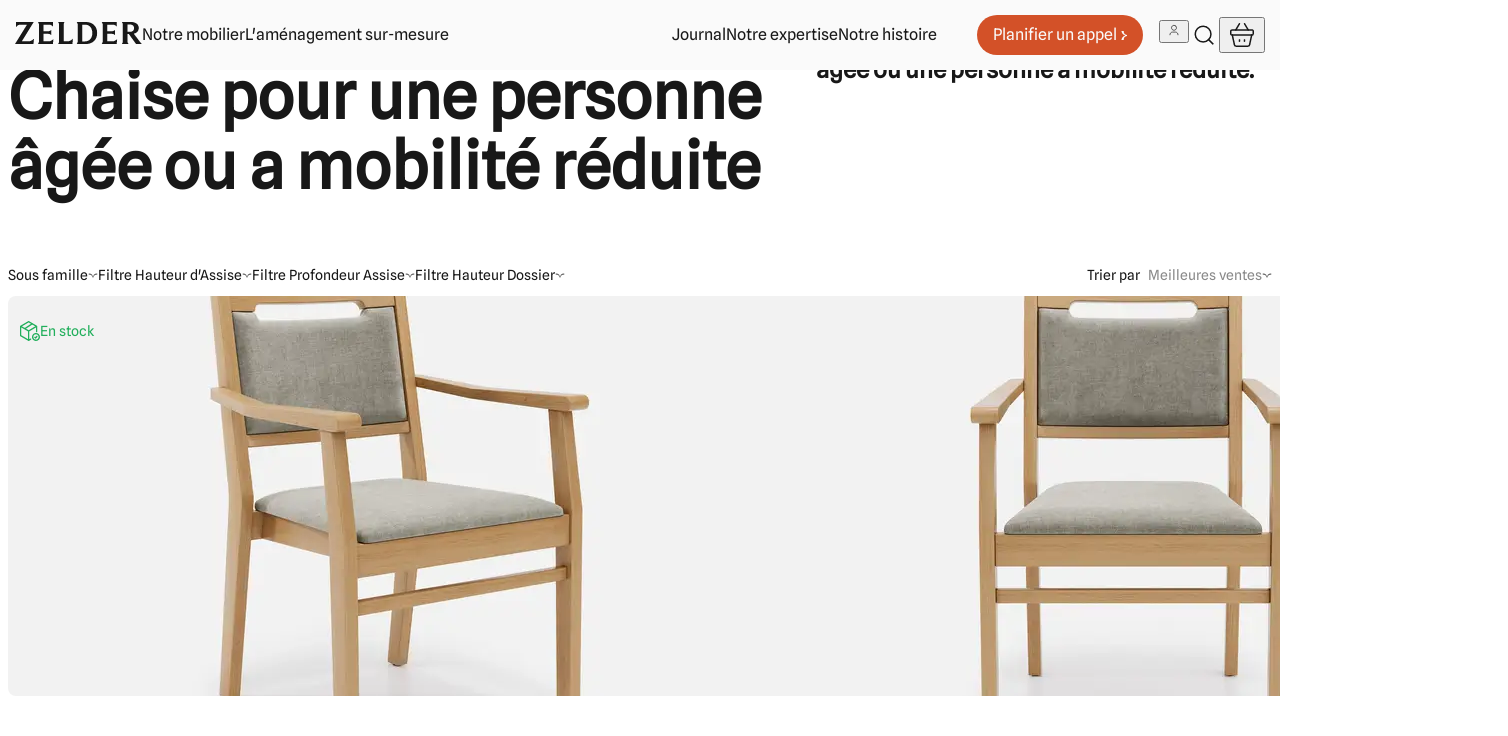

--- FILE ---
content_type: text/css; charset=utf-8
request_url: https://zelder.fr/_next/static/css/c73ee8e75c534553.css?dpl=dpl_DUe3tnzXJK7hV46tsiuHAKKaVWPm
body_size: 4053
content:
.styles_klaviyo-form-VisKzG__BYtY_,.styles_klaviyo-form-VisKzG__BYtY_ iframe{display:block!important;visibility:visible!important;opacity:1!important;height:auto!important;min-height:50px!important}.styles_klaviyo-form-VisKzG__BYtY_ input[type=email]{border:none!important;border-bottom:1px solid #8a8a8a!important;padding:10px 5px!important;font-size:16px!important;color:#333!important;background:transparent!important}.styles_klaviyo-form-VisKzG__BYtY_ button{display:none!important}.styles_button__8LeUo,.styles_form__WtaNN{width:100%;height:100%}.styles_button__8LeUo{cursor:pointer;display:flex;justify-content:center;align-items:center;border-radius:50%;border:1px solid #181818;transition:all .25s ease;background-color:#fafafa}.styles_button__8LeUo svg{width:24px;height:24px;stroke:#181818}.styles_klaviyo-form-VisKzG__JKP0_,.styles_klaviyo-form-VisKzG__JKP0_ iframe{display:block!important;visibility:visible!important;opacity:1!important;height:auto!important;min-height:50px!important}.styles_klaviyo-form-VisKzG__JKP0_ input[type=email]{border:none!important;border-bottom:1px solid #8a8a8a!important;padding:10px 5px!important;font-size:16px!important;color:#333!important;background:transparent!important}.styles_klaviyo-form-VisKzG__JKP0_ button{display:none!important}.styles_dropdown___83_x{position:relative;display:inline-block;width:100%}.styles_dropdown___83_x.styles_disabled__5jMPj{opacity:.5;pointer-events:none}.styles_dropdownToggle__S3O8C{width:100%;padding:10px 20px;border:1px solid #8a8a8a;border-radius:40px;cursor:pointer;text-align:left;display:flex;justify-content:space-between;align-items:center;color:#8a8a8a;font-family:SplineSansRegular;font-size:16px;line-height:1.3}.styles_dropdownToggle__S3O8C:focus{outline:none;border-color:#8a8a8a}.styles_dropdownToggle__S3O8C:disabled{cursor:not-allowed;background-color:#eee;color:#8a8a8a;font-family:SplineSansRegular;font-size:16px;line-height:1.3}.styles_dropdownToggle__S3O8C.styles_selected__e6Wsk{color:#181818;font-family:SplineSansRegular;font-size:16px;line-height:1.3}.styles_arrow___y5Mk{margin-left:8px;transition:transform .3s ease}.styles_arrow___y5Mk.styles_open__NW1dc{transform:rotate(180deg)}.styles_dropdownMenu__m9mgq{position:absolute;top:calc(100% + 5px);left:0;width:100%;background-color:#fff;border-radius:8px;box-shadow:0 2px 4px rgba(0,0,0,.1);z-index:10;max-height:200px;overflow-y:auto;color:#8a8a8a;font-family:SplineSansRegular;font-size:16px;line-height:1.3}.styles_dropdownMenu__m9mgq.styles_fitHeight__Y2Dot{max-height:none;height:-moz-fit-content;height:fit-content}.styles_dropdownItem__owzOk{display:flex;justify-content:space-between;padding:10px 20px;color:#8a8a8a;font-family:SplineSansRegular;font-size:14px;line-height:1.3;cursor:pointer}.styles_dropdownItem__owzOk:hover{background-color:#f2f2f2}.styles_optionStock__FLWha{color:#22af5c;font-family:SplineSansRegular;font-size:14px;line-height:1.3}.styles_klaviyo-form-VisKzG__4k5VG,.styles_klaviyo-form-VisKzG__4k5VG iframe{display:block!important;visibility:visible!important;opacity:1!important;height:auto!important;min-height:50px!important}.styles_klaviyo-form-VisKzG__4k5VG input[type=email]{border:none!important;border-bottom:1px solid #8a8a8a!important;padding:10px 5px!important;font-size:16px!important;color:#333!important;background:transparent!important}.styles_klaviyo-form-VisKzG__4k5VG button{display:none!important}.styles_container_order__aRiEV{display:flex;flex-direction:column;background-color:#fafafa;padding:40px;border-radius:8px;z-index:99}@media(width > calc(105px * 12 + calc(8px * 11 / 12) * 12 / (12 - 1) * (12 - 1) + calc(0 * 8px))){.styles_container_order__aRiEV{width:calc(105px*4 + calc(8px * 11 / 12)*12/(12 - 1)*(4 - 1) + calc(3 * 8px))}}.styles_container_order__aRiEV .styles_container_head__Mg0el{display:flex;justify-content:space-between;gap:8px}.styles_container_order__aRiEV .styles_container_head__Mg0el .styles_container_text__ratml{display:flex;flex-direction:column;gap:8px;width:100%}.styles_container_order__aRiEV .styles_container_head__Mg0el .styles_container_text__ratml .styles_container_title__tvQGS{display:flex;flex-direction:row;justify-content:space-between}.styles_container_order__aRiEV .styles_container_head__Mg0el .styles_container_text__ratml .styles_container_title__tvQGS .styles_title___rVJW{color:#181818;font-family:SplineSansRegular,sans-serif}@media screen and (min-width:700px){.styles_container_order__aRiEV .styles_container_head__Mg0el .styles_container_text__ratml .styles_container_title__tvQGS .styles_title___rVJW{font-size:24px;line-height:1.2}}@media screen and (max-width:700px){.styles_container_order__aRiEV .styles_container_head__Mg0el .styles_container_text__ratml .styles_container_title__tvQGS .styles_title___rVJW{font-size:20px;line-height:1.3}}.styles_container_order__aRiEV .styles_container_head__Mg0el .styles_container_text__ratml .styles_container_title__tvQGS .styles_container_icon__Ju177{display:flex;flex-direction:row;gap:8px;justify-content:flex-end}.styles_container_order__aRiEV .styles_container_head__Mg0el .styles_container_text__ratml .styles_container_title__tvQGS .styles_container_icon__Ju177 .styles_icon__fn2Mq{position:relative;width:40px;height:40px;background-color:#f5f5f5;border-radius:50%;display:flex;justify-content:center;align-items:center;cursor:pointer}.styles_container_order__aRiEV .styles_container_head__Mg0el .styles_container_text__ratml .styles_container_title__tvQGS .styles_container_icon__Ju177 .styles_icon__fn2Mq .styles_popup_content__kMfoS{display:none;position:absolute;top:100%;transform:translateX(-50%);background-color:#646464;padding:4px 8px;border-radius:8px;box-shadow:0 4px 8px rgba(0,0,0,.1);z-index:10}.styles_container_order__aRiEV .styles_container_head__Mg0el .styles_container_text__ratml .styles_container_title__tvQGS .styles_container_icon__Ju177 .styles_icon__fn2Mq .styles_popup_content__kMfoS p{color:#fafafa;font-family:SplineSansRegular;font-size:14px;line-height:1.3}.styles_container_order__aRiEV .styles_container_head__Mg0el .styles_container_text__ratml .styles_container_title__tvQGS .styles_container_icon__Ju177 .styles_icon__fn2Mq:hover .styles_popup_content__kMfoS{display:block}.styles_container_order__aRiEV .styles_container_head__Mg0el .styles_container_text__ratml .styles_container_title__tvQGS .styles_container_icon__Ju177 .styles_icon__fn2Mq .styles_notification__B6RIq{position:fixed;top:10%;left:50%;transform:translateX(-50%);background-color:#22af5c;padding:10px 20px;border-radius:8px;box-shadow:0 4px 6px rgba(0,0,0,.1);animation:styles_fadeInOut__rJYhA 2s forwards;z-index:1000;color:#fafafa;font-family:SplineSansRegular;font-size:16px;line-height:1.3}@keyframes styles_fadeInOut__rJYhA{0%{opacity:0;transform:translate(-50%,-10px)}10%,90%{opacity:1;transform:translate(-50%)}to{opacity:0;transform:translate(-50%,10px)}}.styles_container_order__aRiEV .styles_container_head__Mg0el .styles_container_text__ratml .styles_container_info__gSg_9{display:flex;flex-direction:row;align-items:center;gap:16px}.styles_container_order__aRiEV .styles_container_head__Mg0el .styles_container_text__ratml .styles_container_info__gSg_9 .styles_container_stock__p231B{display:flex;flex-direction:row;align-items:center;gap:8px}.styles_container_order__aRiEV .styles_container_head__Mg0el .styles_container_text__ratml .styles_container_info__gSg_9 .styles_container_stock__p231B .styles_stock__ZmFlw{color:#8a8a8a;font-family:SplineSansRegular;font-size:16px;line-height:1.3}.styles_container_order__aRiEV .styles_container_head__Mg0el .styles_container_text__ratml .styles_container_info__gSg_9 .styles_separator__5zTKl{width:1px;height:20px;background-color:#8a8a8a}.styles_container_order__aRiEV .styles_container_head__Mg0el .styles_container_text__ratml .styles_container_info__gSg_9 .styles_stars__Qxgbp{cursor:pointer;display:flex;flex-direction:row;align-items:center;gap:5px}.styles_container_order__aRiEV .styles_container_head__Mg0el .styles_container_text__ratml .styles_container_info__gSg_9 .styles_stars__Qxgbp .styles_rating__dYtoi{color:#181818;font-family:SplineSansRegular;font-size:16px;line-height:1.3}.styles_container_order__aRiEV .styles_container_head__Mg0el .styles_container_text__ratml .styles_container_info__gSg_9 .styles_stars__Qxgbp svg{width:12px;height:12px}.styles_container_order__aRiEV .styles_container_desc__detgz{margin-top:24px}.styles_container_order__aRiEV .styles_container_desc__detgz p{color:#8a8a8a;font-family:SplineSansRegular;font-size:16px;line-height:1.3}.styles_container_order__aRiEV .styles_container_details__hu8ku{display:flex;flex-direction:column;margin-top:30px}.styles_container_order__aRiEV .styles_container_details__hu8ku .styles_label__N6fr0{color:#8a8a8a;font-family:SplineSansRegular;font-size:18px;line-height:1.3}.styles_container_order__aRiEV .styles_container_details__hu8ku .styles_value__iyBqw{color:#181818;font-family:SplineSansRegular;font-size:18px;line-height:1.3}.styles_container_order__aRiEV .styles_container_details__hu8ku .styles_container_price__JjYOd,.styles_container_order__aRiEV .styles_container_details__hu8ku .styles_container_quantity__iPxH_{display:flex;gap:24px;padding-top:16px;padding-bottom:16px;border-bottom:1px solid #8a8a8a}.styles_container_order__aRiEV .styles_container_details__hu8ku .styles_container_quantity__iPxH_ .styles_quantity_controls__KXz_L{display:flex;flex-direction:row;gap:12px}.styles_container_order__aRiEV .styles_container_details__hu8ku .styles_container_quantity__iPxH_ .styles_quantity_controls__KXz_L .styles_quantity_button__XRTC7{background-color:hsla(0,0%,9%,.06);border-radius:50%;width:20px;height:20px;display:flex;justify-content:center;align-items:center;cursor:pointer}.styles_container_order__aRiEV .styles_container_details__hu8ku .styles_container_dimension__QtIgI{display:flex;flex-direction:column;gap:8px;padding-top:16px;padding-bottom:16px;border-bottom:1px solid #8a8a8a}.styles_container_order__aRiEV .styles_container_details__hu8ku .styles_container_options__oPzBa{display:flex;flex-direction:column;gap:8px}.styles_container_order__aRiEV .styles_container_details__hu8ku .styles_container_installation__HQ7bZ{display:flex;gap:24px;padding-top:16px;padding-bottom:40px}.styles_container_order__aRiEV .styles_container_details__hu8ku .styles_container_installation__HQ7bZ .styles_text__7Lw_1{position:relative;display:flex;gap:8px;align-items:center}.styles_container_order__aRiEV .styles_container_details__hu8ku .styles_container_installation__HQ7bZ .styles_text__7Lw_1 .styles_popup_content__kMfoS{display:none;position:absolute;right:-400%;top:100%;transform:translateX(-50%);background-color:#646464;padding:4px 8px;border-radius:8px;box-shadow:0 4px 8px rgba(0,0,0,.1);z-index:10}.styles_container_order__aRiEV .styles_container_details__hu8ku .styles_container_installation__HQ7bZ .styles_text__7Lw_1 .styles_popup_content__kMfoS p{color:#fafafa;font-family:SplineSansRegular;font-size:14px;line-height:1.3}.styles_container_order__aRiEV .styles_container_details__hu8ku .styles_container_installation__HQ7bZ .styles_text__7Lw_1:hover .styles_popup_content__kMfoS{display:block}.styles_container_order__aRiEV .styles_container_details__hu8ku .styles_container_installation__HQ7bZ .styles_text__7Lw_1 .styles_label__N6fr0{color:#8a8a8a;font-family:SplineSansRegular;font-size:14px;line-height:1.3}.styles_container_order__aRiEV .styles_container_details__hu8ku .styles_container_installation__HQ7bZ .styles_text__7Lw_1 .styles_icon__fn2Mq{width:16px;height:16px}.styles_container_order__aRiEV .styles_container_details__hu8ku .styles_container_button__Di20M{margin-top:8px}.styles_container_order__aRiEV .styles_container_details__hu8ku .styles_container_shipping__wiV2K{display:flex;gap:8px;padding-top:16px;padding-bottom:16px}.styles_container_order__aRiEV .styles_container_details__hu8ku .styles_container_shipping__wiV2K .styles_shipping__x3Xxo{color:#8a8a8a;font-family:SplineSansRegular;font-size:14px;line-height:1.3}.styles_container_order__aRiEV .styles_container_details__hu8ku .styles_container_shipping__wiV2K .styles_container_popup__ewqpt{position:relative;display:flex;cursor:pointer}.styles_container_order__aRiEV .styles_container_details__hu8ku .styles_container_shipping__wiV2K .styles_container_popup__ewqpt .styles_popup_content__kMfoS{display:none;position:absolute;top:100%;transform:translateX(-50%);background-color:#646464;padding:4px 8px;border-radius:8px;box-shadow:0 4px 8px rgba(0,0,0,.1);z-index:10;width:220px}.styles_container_order__aRiEV .styles_container_details__hu8ku .styles_container_shipping__wiV2K .styles_container_popup__ewqpt .styles_popup_content__kMfoS p{color:#fafafa;font-family:SplineSansRegular;font-size:14px;line-height:1.3}.styles_container_order__aRiEV .styles_container_details__hu8ku .styles_container_shipping__wiV2K .styles_container_popup__ewqpt:hover .styles_popup_content__kMfoS{display:block}.styles_container_order__aRiEV .styles_container_details__hu8ku .styles_container_expedition__HZlBA{display:flex;gap:8px;padding-bottom:16px}.styles_container_order__aRiEV .styles_container_details__hu8ku .styles_container_expedition__HZlBA .styles_shipping__x3Xxo{color:#8a8a8a;font-family:SplineSansRegular;font-size:14px;line-height:1.3}@media(width <= 700px){.styles_container_order__aRiEV{margin:0 16px;min-width:380px}}.klaviyo-form-VisKzG,.klaviyo-form-VisKzG iframe{display:block!important;visibility:visible!important;opacity:1!important;height:auto!important;min-height:50px!important}.klaviyo-form-VisKzG input[type=email]{border:none!important;border-bottom:1px solid #8a8a8a!important;padding:10px 5px!important;font-size:16px!important;color:#333!important;background:transparent!important}.klaviyo-form-VisKzG button{display:none!important}.styles_klaviyo-form-VisKzG__FhMkA,.styles_klaviyo-form-VisKzG__FhMkA iframe{display:block!important;visibility:visible!important;opacity:1!important;height:auto!important;min-height:50px!important}.styles_klaviyo-form-VisKzG__FhMkA input[type=email]{border:none!important;border-bottom:1px solid #8a8a8a!important;padding:10px 5px!important;font-size:16px!important;color:#333!important;background:transparent!important}.styles_klaviyo-form-VisKzG__FhMkA button{display:none!important}.styles_footer__WgNSD{padding-top:80px;padding-bottom:30px;background-color:#f2f2f2}.styles_footer__WgNSD .styles_wrapper__2NztI{margin-right:auto;margin-left:auto}@media(width > calc(105px * 12 + calc(8px * 11 / 12) * 12 / (12 - 1) * (12 - 1) + calc(0 * 8px))){.styles_footer__WgNSD .styles_wrapper__2NztI{width:calc(105px*12 + calc(8px * 11 / 12)*12/(12 - 1)*(12 - 1) + calc(0 * 8px))}}@media(700px <= width <= calc(105px * 12 + calc(8px * 11 / 12) * 12 / (12 - 1) * (12 - 1) + calc(0 * 8px))){.styles_footer__WgNSD .styles_wrapper__2NztI{width:calc(100% - 32px*2)}}@media(width <= 700px){.styles_footer__WgNSD .styles_wrapper__2NztI{width:calc(100% - 16px*2)}}.styles_footer__WgNSD .styles_container__USKct{display:flex;flex-direction:column;gap:80px}.styles_footer__WgNSD .styles_container_main__lQ2Y3{display:flex;justify-content:space-between;gap:48px}.styles_footer__WgNSD .styles_container_main__lQ2Y3 .styles_container_alllinks__nr7el{display:flex;gap:48px}.styles_footer__WgNSD .styles_container_main__lQ2Y3 .styles_container_text__HVn9T{display:flex;flex-direction:column;gap:40px}@media(width > calc(105px * 12 + calc(8px * 11 / 12) * 12 / (12 - 1) * (12 - 1) + calc(0 * 8px))){.styles_footer__WgNSD .styles_container_main__lQ2Y3 .styles_container_text__HVn9T{width:calc(105px*4 + calc(8px * 11 / 12)*12/(12 - 1)*(4 - 1) + calc(0 * 8px))}}.styles_footer__WgNSD .styles_container_main__lQ2Y3 .styles_container_text__HVn9T .styles_container_phone__DF19H{display:flex;flex-direction:column;gap:25px}.styles_footer__WgNSD .styles_container_main__lQ2Y3 .styles_container_text__HVn9T .styles_container_phone__DF19H p{color:#181818;font-family:SplineSansRegular;font-size:18px;line-height:1.3}.styles_footer__WgNSD .styles_container_main__lQ2Y3 .styles_container_text__HVn9T .styles_container_phone__DF19H a{display:flex;align-items:flex;gap:8px}.styles_footer__WgNSD .styles_container_main__lQ2Y3 .styles_container_text__HVn9T .styles_container_phone__DF19H a .styles_phone__O2VS3{width:30px;height:30px}.styles_footer__WgNSD .styles_container_main__lQ2Y3 .styles_container_text__HVn9T .styles_container_phone__DF19H a .styles_phone__O2VS3 svg{width:100%;height:100%}.styles_footer__WgNSD .styles_container_main__lQ2Y3 .styles_container_text__HVn9T .styles_container_phone__DF19H a span{color:#181818;font-family:SplineSansRegular,sans-serif}@media screen and (min-width:700px){.styles_footer__WgNSD .styles_container_main__lQ2Y3 .styles_container_text__HVn9T .styles_container_phone__DF19H a span{font-size:24px;line-height:1.2}}@media screen and (max-width:700px){.styles_footer__WgNSD .styles_container_main__lQ2Y3 .styles_container_text__HVn9T .styles_container_phone__DF19H a span{font-size:20px;line-height:1.3}}.styles_footer__WgNSD .styles_container_main__lQ2Y3 .styles_container_text__HVn9T .styles_container_pro__bSfOM{display:flex;flex-direction:column;gap:25px}.styles_footer__WgNSD .styles_container_main__lQ2Y3 .styles_container_text__HVn9T .styles_container_pro__bSfOM .styles_klaviyoFormWrapper__HpaBg{position:relative;min-height:100px}.styles_footer__WgNSD .styles_container_main__lQ2Y3 .styles_container_text__HVn9T .styles_container_pro__bSfOM .styles_submitArrow__YsIZF{position:absolute;right:10px;bottom:55px;cursor:pointer;width:9px;height:8px;z-index:99}.styles_footer__WgNSD .styles_container_main__lQ2Y3 .styles_container_text__HVn9T .styles_container_pro__bSfOM .styles_container_btn__6Ct6K{display:inline-flex;max-width:-moz-fit-content;max-width:fit-content}.styles_footer__WgNSD .styles_container_main__lQ2Y3 .styles_container_text__HVn9T .styles_container_pro__bSfOM p,.styles_footer__WgNSD .styles_container_main__lQ2Y3 .styles_container_text__HVn9T form p{color:#181818;font-family:SplineSansRegular;font-size:18px;line-height:1.3}.styles_footer__WgNSD .styles_container_foot__9wrhl{display:flex;align-items:flex-end;justify-content:space-between}.styles_footer__WgNSD .styles_container_foot__9wrhl .styles_container_logofull__T4pkn{width:290px;height:50px}.styles_footer__WgNSD .styles_container_foot__9wrhl .styles_container_logofull__T4pkn img{width:100%;height:100%;-o-object-fit:contain;object-fit:contain}.styles_footer__WgNSD .styles_container_foot__9wrhl p{line-height:1;color:#181818;font-family:SplineSansRegular;font-size:20px;line-height:1.4}.styles_footer__WgNSD .styles_container_foot__9wrhl .styles_copyright__B3PCG{color:#8a8a8a;font-family:SplineSansRegular;font-size:14px;line-height:1.3}.styles_footer__WgNSD .styles_container_foot__9wrhl .styles_container_logo__vjgPO{width:59px;height:50px}.styles_footer__WgNSD .styles_container_foot__9wrhl .styles_container_logo__vjgPO img{width:100%;height:100%;-o-object-fit:contain;object-fit:contain}@media(width <= calc(105px * 12 + calc(8px * 11 / 12) * 12 / (12 - 1) * (12 - 1) + calc(0 * 8px))){.styles_footer__WgNSD{padding-top:64px}.styles_footer__WgNSD .styles_container_main__lQ2Y3{flex-direction:column-reverse}.styles_footer__WgNSD .styles_container_main__lQ2Y3 .styles_container_text__HVn9T{gap:64px}.styles_footer__WgNSD .styles_container_main__lQ2Y3 .styles_container_text__HVn9T .styles_container_pro__bSfOM .styles_container_btn__6Ct6K{max-width:none}.styles_footer__WgNSD .styles_container_main__lQ2Y3 .styles_container_alllinks__nr7el{display:flex;flex-wrap:wrap;gap:10px;row-gap:64px;justify-content:space-between}.styles_footer__WgNSD .styles_container_foot__9wrhl{flex-direction:column;align-items:center}.styles_footer__WgNSD .styles_container_foot__9wrhl .styles_container_logofull__T4pkn{margin-bottom:24px;width:153px;height:26px}.styles_footer__WgNSD .styles_container_foot__9wrhl p{margin-bottom:32px;color:#181818;font-family:SplineSansRegular;font-size:18px;line-height:1.3}.styles_footer__WgNSD .styles_container_foot__9wrhl .styles_container_logo__vjgPO{display:none}}.styles_klaviyo-form-VisKzG__kX4A5,.styles_klaviyo-form-VisKzG__kX4A5 iframe{display:block!important;visibility:visible!important;opacity:1!important;height:auto!important;min-height:50px!important}.styles_klaviyo-form-VisKzG__kX4A5 input[type=email]{border:none!important;border-bottom:1px solid #8a8a8a!important;padding:10px 5px!important;font-size:16px!important;color:#333!important;background:transparent!important}.styles_klaviyo-form-VisKzG__kX4A5 button{display:none!important}.styles_loaderContainer__zo9YV{display:flex;justify-content:center;align-items:center;padding-top:4px}.styles_loader__5Sndv{width:24px;height:24px;border:5px solid #cdced0;border-bottom-color:#d35128;border-radius:50%;display:inline-block;box-sizing:border-box;animation:styles_rotation__2OV_I 1s linear infinite;z-index:9999}@keyframes styles_rotation__2OV_I{0%{transform:rotate(0deg)}to{transform:rotate(1turn)}}.styles_klaviyo-form-VisKzG__k_qj4,.styles_klaviyo-form-VisKzG__k_qj4 iframe{display:block!important;visibility:visible!important;opacity:1!important;height:auto!important;min-height:50px!important}.styles_klaviyo-form-VisKzG__k_qj4 input[type=email]{border:none!important;border-bottom:1px solid #8a8a8a!important;padding:10px 5px!important;font-size:16px!important;color:#333!important;background:transparent!important}.styles_klaviyo-form-VisKzG__k_qj4 button{display:none!important}.styles_button___GPNw{cursor:pointer;display:flex;align-items:center;gap:6px}.styles_button___GPNw span{display:inline-flex;align-items:center;text-decoration:none;font-family:SplineSansRegular,sans-serif;color:#181818;font-size:12px;line-height:1}.styles_button___GPNw svg{width:7px;height:10px;fill:#181818}.styles_klaviyo-form-VisKzG__8ypdh,.styles_klaviyo-form-VisKzG__8ypdh iframe{display:block!important;visibility:visible!important;opacity:1!important;height:auto!important;min-height:50px!important}.styles_klaviyo-form-VisKzG__8ypdh input[type=email]{border:none!important;border-bottom:1px solid #8a8a8a!important;padding:10px 5px!important;font-size:16px!important;color:#333!important;background:transparent!important}.styles_klaviyo-form-VisKzG__8ypdh button{display:none!important}.styles_button__0rNHK{display:flex;align-items:center;justify-content:center;width:20px;height:20px;border-radius:50%;background-color:hsla(0,0%,9%,.05);padding:2px}.styles_button__0rNHK .styles_minus__sTylN,.styles_button__0rNHK .styles_plus__oaWFX{width:100%;height:100%;stroke:#8a8a8a;stroke-width:2}.styles_klaviyo-form-VisKzG__HxPnd,.styles_klaviyo-form-VisKzG__HxPnd iframe{display:block!important;visibility:visible!important;opacity:1!important;height:auto!important;min-height:50px!important}.styles_klaviyo-form-VisKzG__HxPnd input[type=email]{border:none!important;border-bottom:1px solid #8a8a8a!important;padding:10px 5px!important;font-size:16px!important;color:#333!important;background:transparent!important}.styles_klaviyo-form-VisKzG__HxPnd button{display:none!important}.styles_container_shoppingcart__M44Cj{position:relative;cursor:pointer;width:30px;height:30px}.styles_container_shoppingcart__M44Cj svg{width:100%;height:100%;stroke:#181818;-o-object-fit:contain;object-fit:contain}.styles_container_shoppingcart__M44Cj .styles_container_quantity__VWdp2{position:absolute;top:0;right:0;display:flex;justify-content:center;align-items:center;width:18px;height:18px;border-radius:50%;background-color:#181818;font-family:SplineSansRegular;font-size:10px;color:#fafafa}@font-face{font-family:SplineSansRegular;src:url(/_next/static/media/SplineSans-Regular.c0eef081.ttf);font-display:swap}@font-face{font-family:SplineSansMedium;src:url(/_next/static/media/SplineSans-Medium.33dac89c.ttf);font-display:swap}@font-face{font-family:SplineSansBold;src:url(/_next/static/media/SplineSans-Bold.7465cec7.ttf);font-display:swap}@font-face{font-family:SplineSansSemiBold;src:url(/_next/static/media/SplineSans-SemiBold.5fe56cf6.ttf);font-display:swap}.styles_klaviyo-form-VisKzG__Qsmi5,.styles_klaviyo-form-VisKzG__Qsmi5 iframe{display:block!important;visibility:visible!important;opacity:1!important;height:auto!important;min-height:50px!important}.styles_klaviyo-form-VisKzG__Qsmi5 input[type=email]{border:none!important;border-bottom:1px solid #8a8a8a!important;padding:10px 5px!important;font-size:16px!important;color:#333!important;background:transparent!important}.styles_klaviyo-form-VisKzG__Qsmi5 button{display:none!important}@keyframes styles_changeOpacity__DHQZU{0%{opacity:0}50%{opacity:1}to{opacity:0}}.styles_shoppingcart__xqW7O{position:fixed;z-index:999999;top:0;right:0;height:100vh;background-color:#fafafa;border-left:1px solid #8a8a8a;display:flex;flex-direction:column}.styles_shoppingcart__xqW7O .styles_head__LAHMa{display:flex;align-items:center;justify-content:space-between;flex-shrink:0}.styles_shoppingcart__xqW7O .styles_head__LAHMa h3{color:#181818;font-family:SplineSansRegular,sans-serif}@media screen and (min-width:700px){.styles_shoppingcart__xqW7O .styles_head__LAHMa h3{font-size:24px;line-height:1.2}}@media screen and (max-width:700px){.styles_shoppingcart__xqW7O .styles_head__LAHMa h3{font-size:20px;line-height:1.3}}.styles_shoppingcart__xqW7O .styles_head__LAHMa button{cursor:pointer;position:relative;display:flex;align-items:center;justify-content:center;width:30px;height:30px;border-radius:50%;background-color:hsla(0,0%,9%,.06)}.styles_shoppingcart__xqW7O .styles_head__LAHMa button svg{width:10px;height:10px;fill:#8a8a8a}.styles_shoppingcart__xqW7O .styles_empty__6twZ1{margin-top:40px;color:#181818;font-family:SplineSansRegular;font-size:20px;line-height:1.4}.styles_shoppingcart__xqW7O .styles_content__5MGdP{flex:1;overflow-y:auto;padding-right:16px}.styles_shoppingcart__xqW7O .styles_content__5MGdP h3{color:#181818;font-family:SplineSansRegular;font-size:18px;line-height:1.3;padding-bottom:16px;border-bottom:1px solid #8a8a8a}.styles_shoppingcart__xqW7O .styles_content__5MGdP li{padding:24px 0;border-bottom:1px solid #8a8a8a;display:flex;align-items:center;gap:16px}.styles_shoppingcart__xqW7O .styles_content__5MGdP li a{display:flex;align-items:center;flex:1;gap:16px}.styles_shoppingcart__xqW7O .styles_content__5MGdP li a .styles_container_media__e_OiF{width:80px;height:80px;flex-shrink:0}.styles_shoppingcart__xqW7O .styles_content__5MGdP li a .styles_container_media__e_OiF img{width:100%;height:100%;-o-object-fit:cover;object-fit:cover}.styles_shoppingcart__xqW7O .styles_content__5MGdP li a .styles_container_text__EBl5q{flex:1;display:flex;flex-direction:column;gap:8px}.styles_shoppingcart__xqW7O .styles_content__5MGdP li a .styles_container_text__EBl5q .styles_title__jrRwc{color:#181818;font-family:SplineSansRegular;font-size:16px;line-height:1.3}.styles_shoppingcart__xqW7O .styles_content__5MGdP li a .styles_container_text__EBl5q .styles_text___yAcw{color:#181818;font-family:SplineSansRegular;font-size:14px;line-height:1.3}@media(width <= 700px){.styles_shoppingcart__xqW7O .styles_content__5MGdP li a{width:calc(100% - 106px)}.styles_shoppingcart__xqW7O .styles_content__5MGdP li a .styles_container_text__EBl5q{overflow:hidden}.styles_shoppingcart__xqW7O .styles_content__5MGdP li a .styles_container_text__EBl5q .styles_title__jrRwc{overflow:hidden;white-space:nowrap;text-overflow:ellipsis}.styles_shoppingcart__xqW7O .styles_content__5MGdP li a .styles_container_text__EBl5q .styles_text___yAcw{overflow:hidden;text-overflow:ellipsis;display:-webkit-box;-webkit-line-clamp:2;-webkit-box-orient:vertical}}.styles_shoppingcart__xqW7O .styles_content__5MGdP li .styles_container_interaction__lZ_W2{position:relative;margin-right:auto;flex-shrink:0;display:flex;flex-direction:column;gap:8px}.styles_shoppingcart__xqW7O .styles_content__5MGdP li .styles_container_interaction__lZ_W2 .styles_container_quantity__Bzvi4{display:flex;align-items:center;gap:12px}.styles_shoppingcart__xqW7O .styles_content__5MGdP li .styles_container_interaction__lZ_W2 .styles_container_quantity__Bzvi4 span{color:#181818;font-family:SplineSansRegular;font-size:16px;line-height:1.3}.styles_shoppingcart__xqW7O .styles_content__5MGdP li .styles_container_interaction__lZ_W2 .styles_price__QRfTx{color:#8a8a8a;font-family:SplineSansRegular;font-size:14px;line-height:1.3}.styles_shoppingcart__xqW7O .styles_foot__I4_Sd{display:flex;flex-shrink:0;margin-bottom:80px}.styles_shoppingcart__xqW7O .styles_foot__I4_Sd .styles_container_price__mI14y{display:flex;flex-direction:column;gap:5px}.styles_shoppingcart__xqW7O .styles_foot__I4_Sd .styles_container_price__mI14y .styles_price__QRfTx{color:#181818;font-family:SplineSansRegular;font-size:20px;line-height:1.4}.styles_shoppingcart__xqW7O .styles_foot__I4_Sd .styles_container_price__mI14y .styles_calculatedatcheckout__vGh_Z{font-family:SplineSansRegular;font-size:10px;color:#8a8a8a}.styles_shoppingcart__xqW7O .styles_foot__I4_Sd form .styles_button__lG4p6{cursor:pointer;padding:11px 40px;display:inline-flex;align-items:center;text-decoration:none;font-family:SplineSansRegular,sans-serif;color:#fafafa;font-size:14px;line-height:1;border-radius:50px;height:40px;background-color:#181818;transition:opacity .25s}.styles_shoppingcart__xqW7O .styles_foot__I4_Sd form .styles_button__lG4p6:hover{opacity:.8}.styles_shoppingcart__xqW7O .styles_foot__I4_Sd form .styles_button__lG4p6 .styles_container_dot__524WE{display:flex;align-items:center;gap:4px}.styles_shoppingcart__xqW7O .styles_foot__I4_Sd form .styles_button__lG4p6 .styles_container_dot__524WE .styles_dot__LqAPq{width:4px;height:4px;border-radius:50%;background-color:#fafafa;animation:styles_changeOpacity__DHQZU 2s infinite}.styles_shoppingcart__xqW7O .styles_foot__I4_Sd form .styles_button__lG4p6 .styles_container_dot__524WE .styles_dot__LqAPq:first-child{animation-delay:.33s}.styles_shoppingcart__xqW7O .styles_foot__I4_Sd form .styles_button__lG4p6 .styles_container_dot__524WE .styles_dot__LqAPq:nth-child(2){animation-delay:.66s}.styles_shoppingcart__xqW7O .styles_foot__I4_Sd form .styles_button__lG4p6 .styles_container_dot__524WE .styles_dot__LqAPq:nth-child(3){animation-delay:.99s}@media(width >= 700px){.styles_shoppingcart__xqW7O .styles_foot__I4_Sd{justify-content:space-between;align-items:flex-end}}@media(width <= 700px){.styles_shoppingcart__xqW7O .styles_foot__I4_Sd{flex-direction:column;align-items:center;gap:14px}.styles_shoppingcart__xqW7O .styles_foot__I4_Sd .styles_container_price__mI14y{align-items:center}}@media(width >= 700px){.styles_shoppingcart__xqW7O{padding:40px;width:488px}.styles_shoppingcart__xqW7O .styles_content__5MGdP{margin:40px 0}}@media(width <= 700px){.styles_shoppingcart__xqW7O{padding:20px;width:100vw}.styles_shoppingcart__xqW7O .styles_content__5MGdP{margin:20px 0}}

--- FILE ---
content_type: text/css; charset=utf-8
request_url: https://zelder.fr/_next/static/css/d096eee03aa55566.css?dpl=dpl_DUe3tnzXJK7hV46tsiuHAKKaVWPm
body_size: 9882
content:
.styles_klaviyo-form-VisKzG__tNm2R,.styles_klaviyo-form-VisKzG__tNm2R iframe{display:block!important;visibility:visible!important;opacity:1!important;height:auto!important;min-height:50px!important}.styles_klaviyo-form-VisKzG__tNm2R input[type=email]{border:none!important;border-bottom:1px solid #8a8a8a!important;padding:10px 5px!important;font-size:16px!important;color:#333!important;background:transparent!important}.styles_klaviyo-form-VisKzG__tNm2R button{display:none!important}.styles_section_ucatchit_category__ilLG4 .styles_wrapper__qcJZ3{margin-right:auto;margin-left:auto}@media(width > calc(105px * 12 + calc(8px * 11 / 12) * 12 / (12 - 1) * (12 - 1) + calc(0 * 8px))){.styles_section_ucatchit_category__ilLG4 .styles_wrapper__qcJZ3{width:calc(105px*12 + calc(8px * 11 / 12)*12/(12 - 1)*(12 - 1) + calc(0 * 8px))}}@media(700px <= width <= calc(105px * 12 + calc(8px * 11 / 12) * 12 / (12 - 1) * (12 - 1) + calc(0 * 8px))){.styles_section_ucatchit_category__ilLG4 .styles_wrapper__qcJZ3{width:calc(100% - 32px*2)}}@media(width <= 700px){.styles_section_ucatchit_category__ilLG4 .styles_wrapper__qcJZ3{width:calc(100% - 16px*2)}}.styles_section_ucatchit_category__ilLG4 .styles_container__kYUUU{display:flex}@media(width > calc(105px * 12 + calc(8px * 11 / 12) * 12 / (12 - 1) * (12 - 1) + calc(0 * 8px))){.styles_section_ucatchit_category__ilLG4 .styles_container__kYUUU{justify-content:space-between;margin-bottom:80px}}@media(width <= calc(105px * 12 + calc(8px * 11 / 12) * 12 / (12 - 1) * (12 - 1) + calc(0 * 8px))){.styles_section_ucatchit_category__ilLG4 .styles_container__kYUUU{flex-direction:column;text-align:center;align-items:center;gap:20px;margin-bottom:64px}}.styles_section_ucatchit_category__ilLG4 .styles_container_title__Qyblu{display:flex}@media(width > calc(105px * 12 + calc(8px * 11 / 12) * 12 / (12 - 1) * (12 - 1) + calc(0 * 8px))){.styles_section_ucatchit_category__ilLG4 .styles_container_title__Qyblu{width:calc(105px*5 + calc(8px * 11 / 12)*12/(12 - 1)*(5 - 1) + calc(0 * 8px))}}@media(width <= calc(105px * 12 + calc(8px * 11 / 12) * 12 / (12 - 1) * (12 - 1) + calc(0 * 8px))){.styles_section_ucatchit_category__ilLG4 .styles_container_title__Qyblu{width:80%}}.styles_section_ucatchit_category__ilLG4 .styles_container_title__Qyblu h1{color:#181818;font-family:SplineSansRegular,sans-serif}@media screen and (min-width:700px){.styles_section_ucatchit_category__ilLG4 .styles_container_title__Qyblu h1{font-size:64px;line-height:1.1}}@media screen and (max-width:700px){.styles_section_ucatchit_category__ilLG4 .styles_container_title__Qyblu h1{font-size:34px;line-height:1.2}}.styles_section_ucatchit_category__ilLG4 .styles_container_subtitle__vLOuJ{display:flex;flex-direction:column;gap:40px}@media(width > calc(105px * 12 + calc(8px * 11 / 12) * 12 / (12 - 1) * (12 - 1) + calc(0 * 8px))){.styles_section_ucatchit_category__ilLG4 .styles_container_subtitle__vLOuJ{width:calc(105px*6 + calc(8px * 11 / 12)*12/(12 - 1)*(6 - 1) + calc(0 * 8px))}}@media(width <= calc(105px * 12 + calc(8px * 11 / 12) * 12 / (12 - 1) * (12 - 1) + calc(0 * 8px))){.styles_section_ucatchit_category__ilLG4 .styles_container_subtitle__vLOuJ{width:80%}}.styles_section_ucatchit_category__ilLG4 .styles_container_subtitle__vLOuJ h2{color:#181818;font-family:SplineSansRegular,sans-serif}@media screen and (min-width:700px){.styles_section_ucatchit_category__ilLG4 .styles_container_subtitle__vLOuJ h2{font-size:24px;line-height:1.2}}@media screen and (max-width:700px){.styles_section_ucatchit_category__ilLG4 .styles_container_subtitle__vLOuJ h2{font-size:20px;line-height:1.3}}.styles_section_ucatchit_category__ilLG4 .styles_container_text__zFKRu{display:flex;flex-direction:column;gap:40px}@media(width > calc(105px * 12 + calc(8px * 11 / 12) * 12 / (12 - 1) * (12 - 1) + calc(0 * 8px))){.styles_section_ucatchit_category__ilLG4 .styles_container_text__zFKRu{width:100%}}.styles_section_ucatchit_category__ilLG4 .styles_container_text__zFKRu p{color:#181818;font-family:SplineSansRegular;font-size:18px;line-height:1.3}@media(width > calc(105px * 12 + calc(8px * 11 / 12) * 12 / (12 - 1) * (12 - 1) + calc(0 * 8px))){.styles_section_ucatchit_category__ilLG4{padding:190px 0 80px}}@media(width <= calc(105px * 12 + calc(8px * 11 / 12) * 12 / (12 - 1) * (12 - 1) + calc(0 * 8px))){.styles_section_ucatchit_category__ilLG4{padding:124px 0 40px}}.styles_klaviyo-form-VisKzG__pHiW8,.styles_klaviyo-form-VisKzG__pHiW8 iframe{display:block!important;visibility:visible!important;opacity:1!important;height:auto!important;min-height:50px!important}.styles_klaviyo-form-VisKzG__pHiW8 input[type=email]{border:none!important;border-bottom:1px solid #8a8a8a!important;padding:10px 5px!important;font-size:16px!important;color:#333!important;background:transparent!important}.styles_klaviyo-form-VisKzG__pHiW8 button{display:none!important}@keyframes styles_animButton1__XXQ4I{0%{transform:translate3d(calc(-25% + 1rem),0,0)}to{transform:translate3d(calc(-50% + 1rem),0,0)}}@keyframes styles_animLoader__n_D8c{0%{transform:rotate(0deg)}50%{transform:rotate(180deg)}to{transform:rotate(1turn)}}.styles_btn__Ok0Nx{cursor:pointer;position:relative;display:block;z-index:1;width:100%;text-decoration:none;border-radius:20px;text-wrap:nowrap;transition:background-color .25s ease,border-color .25s ease}.styles_btn__Ok0Nx .styles_container__vuFjm{position:relative;z-index:2;display:flex;align-items:center;justify-content:center;height:100%;gap:10px}.styles_btn__Ok0Nx .styles_btntxt__3ovBo{transition:color .25s ease}.styles_btn__Ok0Nx .styles_btnicn__Qqo6k{position:relative;transition:transform .25s ease}.styles_btn__Ok0Nx .styles_btnicn__Qqo6k svg{position:absolute;top:0;left:0;width:100%;height:100%}.styles_btn__Ok0Nx:hover .styles_btnicn__Qqo6k{transform:translateX(2px)}.styles_btn__Ok0Nx.styles_fullwidth__nIlCm{width:100%;display:flex;justify-content:center}.styles_btn__Ok0Nx.styles_size_medium__vFh03{padding:0 16px;height:40px}.styles_btn__Ok0Nx.styles_size_medium__vFh03 .styles_btntxt__3ovBo{display:inline-flex;align-items:center;text-decoration:none;font-family:SplineSansRegular,sans-serif;color:#181818;font-size:16px;line-height:1}.styles_btn__Ok0Nx.styles_size_medium__vFh03 .styles_btnicn__Qqo6k{width:10px;height:11px}.styles_btn__Ok0Nx.styles_size_medium__vFh03 .styles_container_load__8KeFR svg{width:20px;height:20px}.styles_btn__Ok0Nx.styles_size_small__wHnTS{padding:0 12px;height:30px}.styles_btn__Ok0Nx.styles_size_small__wHnTS .styles_btntxt__3ovBo{display:inline-flex;align-items:center;text-decoration:none;font-family:SplineSansRegular,sans-serif;color:#181818;font-size:14px;line-height:1}.styles_btn__Ok0Nx.styles_size_small__wHnTS .styles_btnicn__Qqo6k{width:10px;height:11px}.styles_btn__Ok0Nx.styles_size_small__wHnTS .styles_container_load__8KeFR svg{width:16px;height:16px}.styles_btn__Ok0Nx.styles_style_1__Dm23H{background-color:#d35128}.styles_btn__Ok0Nx.styles_style_1__Dm23H .styles_btntxt__3ovBo{color:#fafafa}@media(hover:hover){.styles_btn__Ok0Nx.styles_style_1__Dm23H:hover{background-color:#db831c}}.styles_btn__Ok0Nx.styles_style_2__82FzN{background-color:transparent;border:1px solid #181818}.styles_btn__Ok0Nx.styles_style_2__82FzN .styles_btntxt__3ovBo{color:#181818}.styles_btn__Ok0Nx.styles_style_2__82FzN .styles_btnicn__Qqo6k svg{stroke:#181818}@media(hover:hover){.styles_btn__Ok0Nx.styles_style_2__82FzN:hover{background-color:#181818}.styles_btn__Ok0Nx.styles_style_2__82FzN:hover .styles_btntxt__3ovBo{color:#fafafa}.styles_btn__Ok0Nx.styles_style_2__82FzN:hover .styles_btnicn__Qqo6k svg{stroke:#fafafa}}.styles_btn__Ok0Nx.styles_style_3__hpW8n{background-color:#181818;border:1px solid #181818}.styles_btn__Ok0Nx.styles_style_3__hpW8n .styles_btntxt__3ovBo{color:#fafafa}.styles_btn__Ok0Nx.styles_style_3__hpW8n .styles_btnicn__Qqo6k svg{stroke:#fafafa}@media(hover:hover){.styles_btn__Ok0Nx.styles_style_3__hpW8n:hover{background-color:rgba(0,0,0,.7)}.styles_btn__Ok0Nx.styles_style_3__hpW8n:hover .styles_btnicn__Qqo6k svg{stroke:#181818}}.styles_btn__Ok0Nx.styles_style_4__j5wvN{background-color:#fafafa}.styles_btn__Ok0Nx.styles_style_4__j5wvN .styles_btntxt__3ovBo{color:#181818}.styles_btn__Ok0Nx.styles_style_4__j5wvN .styles_btnicn__Qqo6k svg{stroke:#181818}@media(hover:hover){.styles_btn__Ok0Nx.styles_style_4__j5wvN:hover{background-color:#eee}}.styles_btn__Ok0Nx.styles_style_5__1x9JN{width:30px!important;height:30px;display:flex;align-items:center;justify-content:center;border-radius:100%!important;background:hsla(0,0%,9%,.06);transition:transform .5s cubic-bezier(.165,.84,.44,1),-webkit-backdrop-filter .5s cubic-bezier(.165,.84,.44,1);transition:transform .5s cubic-bezier(.165,.84,.44,1),backdrop-filter .5s cubic-bezier(.165,.84,.44,1);transition:transform .5s cubic-bezier(.165,.84,.44,1),backdrop-filter .5s cubic-bezier(.165,.84,.44,1),-webkit-backdrop-filter .5s cubic-bezier(.165,.84,.44,1)}.styles_btn__Ok0Nx.styles_style_5__1x9JN:hover{transform:scale(1.2);-webkit-backdrop-filter:blur(10px);backdrop-filter:blur(10px)}.styles_btn__Ok0Nx.styles_style_6__IoFks{background-color:#181818}.styles_btn__Ok0Nx.styles_style_6__IoFks .styles_btntxt__3ovBo{color:#fafafa}.styles_btn__Ok0Nx.styles_style_6__IoFks .styles_btnicn__Qqo6k svg{stroke:#fafafa}@media(hover:hover){.styles_btn__Ok0Nx.styles_style_6__IoFks:hover{background-color:#434649}}.styles_btn__Ok0Nx.styles_style_7__ISvwi{cursor:not-allowed;background-color:#cdced0}.styles_btn__Ok0Nx.styles_style_7__ISvwi .styles_btntxt__3ovBo{color:#888c8f}.styles_btn__Ok0Nx.styles_style_7__ISvwi .styles_btnicn__Qqo6k svg{stroke:#101010}@media(hover:hover){.styles_btn__Ok0Nx.styles_anim_0__fBgao:hover .styles_btnicn__Qqo6k{transform:translateX(4px)}}.styles_btn__Ok0Nx.styles_anim_1____cHi .styles_btnanm__7s4H3{position:absolute;left:0;top:50%;transform:translateY(-50%);width:100%;overflow:hidden}.styles_btn__Ok0Nx.styles_anim_1____cHi .styles_btnanm__7s4H3 .styles_btnanm_el___qXB3{position:relative;display:flex;width:-moz-fit-content;width:fit-content;opacity:0;transform:translate3d(calc(-25% + 1rem),0,0);animation:styles_animButton1__XXQ4I 1s linear infinite;animation-play-state:paused}.styles_btn__Ok0Nx.styles_anim_1____cHi .styles_btnanm__7s4H3 .styles_btnanm_el___qXB3 span{padding:0 .5rem;text-align:center;white-space:nowrap}@media(hover:hover){.styles_btn__Ok0Nx.styles_anim_1____cHi:hover .styles_container__vuFjm{opacity:0}.styles_btn__Ok0Nx.styles_anim_1____cHi:hover .styles_btnanm__7s4H3 .styles_btnanm_el___qXB3{animation-play-state:running;opacity:1;transition-duration:.4s}}.styles_btn__Ok0Nx.styles_anim_2__OFK3G{border-color:transparent;background-color:transparent}.styles_btn__Ok0Nx.styles_anim_2__OFK3G:after,.styles_btn__Ok0Nx.styles_anim_2__OFK3G:before{content:"";position:absolute;top:0;left:0;width:100%;height:100%;border-radius:40px}.styles_btn__Ok0Nx.styles_anim_2__OFK3G:after,.styles_btn__Ok0Nx.styles_anim_2__OFK3G:before{transition:transform .3s cubic-bezier(.2,1,.7,1)}.styles_btn__Ok0Nx.styles_anim_2__OFK3G:after{transform:scaleX(1)}.styles_btn__Ok0Nx.styles_anim_2__OFK3G.styles_style_1__Dm23H:before{background-color:transparent}.styles_btn__Ok0Nx.styles_anim_2__OFK3G.styles_style_1__Dm23H:after{border:1px solid #000}@media(hover:hover){.styles_btn__Ok0Nx.styles_anim_2__OFK3G:hover{border-color:transparent;background-color:transparent}.styles_btn__Ok0Nx.styles_anim_2__OFK3G:hover:before{transform:scale3d(.95,.85,1)}.styles_btn__Ok0Nx.styles_anim_2__OFK3G:hover:after{transform:scale3d(1.1,1.1,1)}.styles_btn__Ok0Nx.styles_anim_2__OFK3G:hover.styles_style_1__Dm23H:before{background-color:#000}.styles_btn__Ok0Nx.styles_anim_2__OFK3G:hover.styles_style_1__Dm23H:after{border:1px solid #000}}.styles_btn__Ok0Nx.styles_anim_3__j5CKB{overflow:hidden;background-color:transparent}.styles_btn__Ok0Nx.styles_anim_3__j5CKB .styles_btntxt__3ovBo{transition:all .6s cubic-bezier(.165,.84,.44,1)}.styles_btn__Ok0Nx.styles_anim_3__j5CKB .styles_btnicn__Qqo6k{transition:all .6s cubic-bezier(.165,.84,.44,1) .12s}.styles_btn__Ok0Nx.styles_anim_3__j5CKB:before{content:"";position:absolute;top:0;left:-200%;height:100%;width:200%;transform-origin:center left;opacity:0;transition:all .8s cubic-bezier(.165,.84,.44,1)}.styles_btn__Ok0Nx.styles_anim_3__j5CKB.styles_style_1__Dm23H:before{background:linear-gradient(90deg,#000 50%,transparent)}@media(hover:hover){.styles_btn__Ok0Nx.styles_anim_3__j5CKB:hover{background-color:transparent}.styles_btn__Ok0Nx.styles_anim_3__j5CKB:hover:before{opacity:1;transform:translate(100%)}.styles_btn__Ok0Nx.styles_anim_3__j5CKB:hover .styles_btnicn__Qqo6k{transform:rotate(-45deg)}}.styles_btn__Ok0Nx.styles_anim_4__BHZTt .styles_btnicn__Qqo6k{transition:all .6s cubic-bezier(.165,.84,.44,1)}.styles_btn__Ok0Nx.styles_anim_4__BHZTt .styles_btnicn__Qqo6k:first-child{position:absolute;opacity:0;transform:translateX(-20px)}.styles_btn__Ok0Nx.styles_anim_4__BHZTt .styles_btntxt__3ovBo{transition:all .6s cubic-bezier(.165,.84,.44,1)}@media(hover:hover){.styles_btn__Ok0Nx.styles_anim_4__BHZTt:hover .styles_btnicn__Qqo6k:first-child{opacity:1;transform:translateX(0)}.styles_btn__Ok0Nx.styles_anim_4__BHZTt:hover .styles_btnicn__Qqo6k:last-child{opacity:0;transform:translateX(20px)}.styles_btn__Ok0Nx.styles_anim_4__BHZTt:hover .styles_btntxt__3ovBo{transform:translateX(20px)}}.styles_btn__Ok0Nx.styles_anim_5__IlX_i{background-color:transparent;overflow:hidden}.styles_btn__Ok0Nx.styles_anim_5__IlX_i:before{content:"";position:absolute;top:0;left:-200%;height:100%;width:200%;transform-origin:center left;opacity:0;transition:all .8s cubic-bezier(.165,.84,.44,1)}.styles_btn__Ok0Nx.styles_anim_5__IlX_i.styles_style_1__Dm23H:before{background:linear-gradient(90deg,#000 50%,transparent)}.styles_btn__Ok0Nx.styles_anim_5__IlX_i .styles_btnicn__Qqo6k{transition:all .6s cubic-bezier(.165,.84,.44,1)}.styles_btn__Ok0Nx.styles_anim_5__IlX_i .styles_btnicn__Qqo6k:first-child{position:absolute;opacity:0;transform:translateX(-20px)}.styles_btn__Ok0Nx.styles_anim_5__IlX_i .styles_btntxt__3ovBo{transition:all .6s cubic-bezier(.165,.84,.44,1)}@media(hover:hover){.styles_btn__Ok0Nx.styles_anim_5__IlX_i:hover{background-color:transparent}.styles_btn__Ok0Nx.styles_anim_5__IlX_i:hover:before{opacity:1;transform:translate(100%)}.styles_btn__Ok0Nx.styles_anim_5__IlX_i:hover .styles_btnicn__Qqo6k:first-child{opacity:1;transform:translateX(0)}.styles_btn__Ok0Nx.styles_anim_5__IlX_i:hover .styles_btnicn__Qqo6k:last-child{opacity:0;transform:translateX(20px)}.styles_btn__Ok0Nx.styles_anim_5__IlX_i:hover .styles_btntxt__3ovBo{transform:translateX(20px)}}.styles_btn__Ok0Nx.styles_style_disable__VCGLI{cursor:default;opacity:.5}.styles_btn__Ok0Nx.styles_style_load__bFTNQ{position:relative;cursor:default}.styles_btn__Ok0Nx.styles_style_load__bFTNQ .styles_container__vuFjm{opacity:0}.styles_btn__Ok0Nx.styles_style_load__bFTNQ .styles_container_load__8KeFR{display:flex;align-items:center;justify-content:center;position:absolute;top:50%;left:50%;transform:translate(-50%,-50%)}.styles_btn__Ok0Nx.styles_style_load__bFTNQ .styles_container_load__8KeFR svg{fill:none;animation:styles_animLoader__n_D8c 2s linear infinite}.styles_btn__Ok0Nx.styles_style_load__bFTNQ .styles_container_load__8KeFR svg path{stroke:#000}@media(hover:hover){.styles_btn__Ok0Nx.styles_style_load__bFTNQ:hover .styles_container_load__8KeFR svg path{stroke:#fff}}.styles_btn__Ok0Nx.styles_style_valid__a8fS2{border:1px solid #22af5c}.styles_btn__Ok0Nx.styles_style_valid__a8fS2 .styles_btntxt__3ovBo{color:#22af5c}.styles_btn__Ok0Nx.styles_style_valid__a8fS2 .styles_btnicn__Qqo6k svg{stroke:#22af5c}.styles_btn__Ok0Nx.styles_style_error__82Mb6{border:1px solid #eb392e}.styles_btn__Ok0Nx.styles_style_error__82Mb6 .styles_btntxt__3ovBo{color:#eb392e}.styles_btn__Ok0Nx.styles_style_error__82Mb6 .styles_btnicn__Qqo6k svg{stroke:#eb392e}@media(width <= calc(105px * 12 + calc(8px * 11 / 12) * 12 / (12 - 1) * (12 - 1) + calc(0 * 8px))){.styles_btn__Ok0Nx{width:100%}.styles_btn__Ok0Nx .styles_container__vuFjm{justify-content:center}}.styles_klaviyo-form-VisKzG__JnWoY,.styles_klaviyo-form-VisKzG__JnWoY iframe{display:block!important;visibility:visible!important;opacity:1!important;height:auto!important;min-height:50px!important}.styles_klaviyo-form-VisKzG__JnWoY input[type=email]{border:none!important;border-bottom:1px solid #8a8a8a!important;padding:10px 5px!important;font-size:16px!important;color:#333!important;background:transparent!important}.styles_klaviyo-form-VisKzG__JnWoY button{display:none!important}.styles_arrow_head__7BVP_{transition:transform .25s cubic-bezier(.445,.05,.55,.95)}.styles_arrow_line__4PkqS{transition:clip-path .25s cubic-bezier(.445,.05,.55,.95);clip-path:inset(0 0 0 100%)}.styles_hovered__kWc1o .styles_arrow_line__4PkqS{clip-path:inset(0 0 0 0)}.styles_klaviyo-form-VisKzG__qrwrS,.styles_klaviyo-form-VisKzG__qrwrS iframe{display:block!important;visibility:visible!important;opacity:1!important;height:auto!important;min-height:50px!important}.styles_klaviyo-form-VisKzG__qrwrS input[type=email]{border:none!important;border-bottom:1px solid #8a8a8a!important;padding:10px 5px!important;font-size:16px!important;color:#333!important;background:transparent!important}.styles_klaviyo-form-VisKzG__qrwrS button{display:none!important}.styles_lnk__N3aaZ{cursor:pointer;display:flex;align-items:center;gap:8px}.styles_lnk__N3aaZ:hover .styles_lnkicn__IZccX{transform:translateX(2px)}.styles_lnk__N3aaZ .styles_lnkicn__IZccX{position:relative;width:5px;height:8px;fill:none;transition:transform .25s cubic-bezier(.445,.05,.55,.95)}.styles_lnk__N3aaZ .styles_lnkicn__IZccX path{fill:#000}.styles_lnk__N3aaZ .styles_lnkicn__IZccX svg{position:absolute;top:0;left:0}.styles_lnk__N3aaZ .styles_lnktxt__nWlY6{position:relative}@media(hover:hover){.styles_lnk__N3aaZ:hover .styles_lnkicn__IZccX{transform:translateX(5px)}.styles_lnk__N3aaZ:hover .styles_lnktxt__nWlY6{color:#fff}}.styles_lnk__N3aaZ.styles_size_big__d_XBn .styles_lnktxt__nWlY6{display:inline-flex;align-items:center;text-decoration:none;font-family:SplineSansRegular,sans-serif;color:#181818}.styles_lnk__N3aaZ.styles_size_medium__uOmt4 .styles_lnktxt__nWlY6{display:inline-flex;align-items:center;text-decoration:none;font-family:SplineSansRegular,sans-serif;color:#181818;font-size:16px;line-height:1}.styles_lnk__N3aaZ.styles_size_small__OkSGG .styles_lnktxt__nWlY6{display:inline-flex;align-items:center;text-decoration:none;font-family:SplineSansRegular,sans-serif;color:#181818;font-size:14px;line-height:1}.styles_lnk__N3aaZ.styles_size_tiny__DXiUJ .styles_lnktxt__nWlY6{display:inline-flex;align-items:center;text-decoration:none;font-family:SplineSansRegular,sans-serif;color:#181818;font-size:12px;line-height:1}.styles_lnk__N3aaZ.styles_style_1__oLTIS .styles_lnktxt__nWlY6{color:#181818}@media(hover:hover){.styles_lnk__N3aaZ.styles_style_1__oLTIS:hover .styles_lnkicn__IZccX path{fill:#8a8a8a}.styles_lnk__N3aaZ.styles_style_1__oLTIS:hover .styles_lnktxt__nWlY6{color:#8a8a8a}}.styles_lnk__N3aaZ.styles_style_2__SK7Xi .styles_lnktxt__nWlY6{color:#fafafa}.styles_lnk__N3aaZ.styles_style_2__SK7Xi .styles_lnkicn__IZccX path{fill:#fafafa}@media(hover:hover){.styles_lnk__N3aaZ.styles_style_2__SK7Xi:hover .styles_lnkicn__IZccX path{fill:#cdced0}.styles_lnk__N3aaZ.styles_style_2__SK7Xi:hover .styles_lnktxt__nWlY6{color:#cdced0}}.styles_klaviyo-form-VisKzG__QWBxi,.styles_klaviyo-form-VisKzG__QWBxi iframe{display:block!important;visibility:visible!important;opacity:1!important;height:auto!important;min-height:50px!important}.styles_klaviyo-form-VisKzG__QWBxi input[type=email]{border:none!important;border-bottom:1px solid #8a8a8a!important;padding:10px 5px!important;font-size:16px!important;color:#333!important;background:transparent!important}.styles_klaviyo-form-VisKzG__QWBxi button{display:none!important}.styles_modalOverlay__u300_{position:fixed;top:0;left:0;width:100vw;height:100vh;background-color:rgba(0,0,0,.8);display:flex;justify-content:center;align-items:center;z-index:99999}.styles_modalContent__2fCM5{position:relative;display:flex;justify-content:center;align-items:center;background:#fff;padding:20px;border-radius:8px;width:100%}@media(width > calc(105px * 12 + calc(8px * 11 / 12) * 12 / (12 - 1) * (12 - 1) + calc(0 * 8px))){.styles_modalContent__2fCM5{max-width:60%}}.styles_closeButton__bfoN6{position:absolute;top:10px;right:10px;background:none;border:none;font-size:1.5rem;cursor:pointer;color:#8a8a8a}.styles_modalContentInner__ffvCc{display:flex;flex-direction:column;width:100%;justify-content:center;align-items:center;gap:24px}.styles_modalContentInner__ffvCc .styles_p__eYwHR,.styles_modalContentInner__ffvCc .styles_title__oeOVI{color:#181818;font-family:SplineSansSemiBold;font-size:20px;line-height:1.4}@media(width <= 700px){.styles_modalContent__2fCM5{max-width:90%}}.styles_klaviyo-form-VisKzG__gSOoM,.styles_klaviyo-form-VisKzG__gSOoM iframe{display:block!important;visibility:visible!important;opacity:1!important;height:auto!important;min-height:50px!important}.styles_klaviyo-form-VisKzG__gSOoM input[type=email]{border:none!important;border-bottom:1px solid #8a8a8a!important;padding:10px 5px!important;font-size:16px!important;color:#333!important;background:transparent!important}.styles_klaviyo-form-VisKzG__gSOoM button{display:none!important}.styles_banner__V4xed{display:flex;justify-content:center;align-items:center;position:fixed;top:0;left:0;right:0;background-color:#5b8aac;z-index:99999}.styles_banner__V4xed .styles_container_text__UvIxS{display:flex;align-items:center;gap:40px}.styles_banner__V4xed p{color:#fafafa;font-family:SplineSansRegular;font-size:14px;line-height:1.3}.styles_banner__V4xed .styles_closeButton__da1WK{position:absolute;background:none;border:none;font-size:20px;color:#fafafa;right:16px;top:5px;cursor:pointer}@media(width >= 700px){.styles_banner__V4xed{height:30px}}@media(width <= 700px){.styles_banner__V4xed{height:50px}.styles_banner__V4xed .styles_container_text__UvIxS{flex-direction:column;align-items:flex-start;margin:10px 0;gap:5px;width:80%}.styles_banner__V4xed .styles_container_text__UvIxS p{font-size:12px}}.styles_header__1Ps44{padding:15px;position:fixed;z-index:1000;top:0;left:0;width:100%;background-color:#fafafa}.styles_header__1Ps44 .styles_wrapper__P4YLA{margin-right:auto;margin-left:auto}@media(width > calc(105px * 12 + calc(8px * 11 / 12) * 12 / (12 - 1) * (12 - 1) + calc(0 * 8px))){.styles_header__1Ps44 .styles_wrapper__P4YLA{width:calc(105px*12 + calc(8px * 11 / 12)*12/(12 - 1)*(12 - 1) + calc(0 * 8px))}}@media(700px <= width <= calc(105px * 12 + calc(8px * 11 / 12) * 12 / (12 - 1) * (12 - 1) + calc(0 * 8px))){.styles_header__1Ps44 .styles_wrapper__P4YLA{width:calc(100% - 32px*2)}}@media(width <= 700px){.styles_header__1Ps44 .styles_wrapper__P4YLA{width:calc(100% - 16px*2)}}.styles_header__1Ps44 .styles_container__ZhyxP{display:flex;align-items:center;justify-content:space-between;gap:24px}.styles_header__1Ps44 .styles_left__1sLZp{display:flex;align-items:center;gap:100px}.styles_header__1Ps44 .styles_left__1sLZp .styles_container_logo__loGpP{width:127px;height:22}.styles_header__1Ps44 .styles_left__1sLZp .styles_container_logo__loGpP img{width:100%;height:100%;-o-object-fit:contain;object-fit:contain}.styles_header__1Ps44 .styles_left__1sLZp .styles_container_links__7pKeY{display:flex;align-items:center;gap:40px}.styles_header__1Ps44 .styles_right__2S7ip{display:flex;align-items:center}.styles_header__1Ps44 .styles_right__2S7ip .styles_container_links__7pKeY{display:flex;align-items:center;gap:40px}.styles_header__1Ps44 .styles_right__2S7ip .styles_container_btn__xuxhC{margin-left:40px;margin-right:16px}@media(width <= 700px){.styles_header__1Ps44 .styles_right__2S7ip .styles_container_btn__xuxhC{margin-bottom:40px;margin-left:24px;margin-right:24px}}.styles_header__1Ps44 .styles_right__2S7ip .styles_container_icons__I8_Gf{display:flex;align-items:center;gap:8px}.styles_header__1Ps44 .styles_right__2S7ip .styles_container_icons__I8_Gf .styles_container_account__owR82{cursor:pointer;width:30px;height:30px}.styles_header__1Ps44 .styles_right__2S7ip .styles_container_icons__I8_Gf .styles_container_account__owR82 svg{width:100%;height:100%;stroke:#181818;-o-object-fit:contain;object-fit:contain}.styles_header__1Ps44 .styles_right__2S7ip .styles_container_icons__I8_Gf .styles_container_search__Cc0im{cursor:pointer;width:30px;height:30px}.styles_header__1Ps44 .styles_right__2S7ip .styles_container_icons__I8_Gf .styles_container_search__Cc0im svg{width:100%;height:100%;stroke:#181818;-o-object-fit:contain;object-fit:contain}.styles_header__1Ps44 .styles_right__2S7ip .styles_container_icons__I8_Gf .styles_container_burger__7BskB{position:relative;width:24px;height:24px}.styles_header__1Ps44 .styles_right__2S7ip .styles_container_icons__I8_Gf .styles_container_burger__7BskB .styles_line__CR_8y{position:absolute;width:100%;height:2px;background-color:#181818;transition:transform .4s cubic-bezier(.165,.84,.44,1)}.styles_header__1Ps44 .styles_right__2S7ip .styles_container_icons__I8_Gf .styles_container_burger__7BskB .styles_line__CR_8y:first-child{top:7px}.styles_header__1Ps44 .styles_right__2S7ip .styles_container_icons__I8_Gf .styles_container_burger__7BskB .styles_line__CR_8y:last-child{bottom:7px}@media(max-width:1200px){.styles_header__1Ps44 .styles_container__ZhyxP{background-color:#fafafa;align-items:flex-start}.styles_header__1Ps44 .styles_container__ZhyxP .styles_left__1sLZp .styles_container_links__7pKeY{flex-direction:column;position:absolute;align-items:flex-start;width:100%;top:60px;left:0;right:0;padding-bottom:32px;padding-top:32px;padding-left:24px;border-bottom:1px solid #181818;transform:translateY(-200%)}.styles_header__1Ps44 .styles_container__ZhyxP .styles_right__2S7ip .styles_container_links__7pKeY{position:absolute;align-items:flex-start;flex-direction:column;width:100%;top:209px;left:0;right:0;padding-left:24px;padding-top:32px;transform:translateY(-300%)}.styles_header__1Ps44 .styles_container__ZhyxP .styles_right__2S7ip .styles_container_btn__xuxhC{position:absolute;transform:translateY(-100%);bottom:40px;left:0;right:0}.styles_header__1Ps44.styles_open__tnONA .styles_container__ZhyxP{height:100vh}.styles_header__1Ps44.styles_open__tnONA .styles_container__ZhyxP .styles_container_links__7pKeY{transform:translate(0)}.styles_header__1Ps44.styles_open__tnONA .styles_container__ZhyxP .styles_right__2S7ip .styles_container_burger__7BskB .styles_line__CR_8y:first-child{transform:rotate(45deg) translate(3px,3px)}.styles_header__1Ps44.styles_open__tnONA .styles_container__ZhyxP .styles_right__2S7ip .styles_container_burger__7BskB .styles_line__CR_8y:last-child{transform:rotate(-45deg) translate(3px,-3px)}}.styles_headerWithBanner__dnSAP{margin-top:30px}.styles_modalOverlay__bfAcu{position:fixed;top:0;left:0;width:100vw;height:100vh;background-color:rgba(0,0,0,.8);display:flex;justify-content:center;align-items:center;z-index:1000}.styles_modalContent__WbiOm{position:relative;display:flex;justify-content:center;align-items:center;background:#fff;padding:20px;border-radius:8px;max-width:60%;width:100%}.styles_closeButton__da1WK{position:absolute;top:10px;right:10px;background:none;border:none;font-size:1.5rem;cursor:pointer;color:#8a8a8a}.styles_modalContentInner__O_0lp{display:flex;flex-direction:column;width:100%;justify-content:center;align-items:center;gap:24px}.styles_modalContentInner__O_0lp p{color:#181818;font-family:SplineSansSemiBold;font-size:18px;line-height:1.3}@media(width <= 700px){.styles_headerWithBanner__dnSAP{margin-top:50px}}.styles_klaviyo-form-VisKzG__IHEiY,.styles_klaviyo-form-VisKzG__IHEiY iframe{display:block!important;visibility:visible!important;opacity:1!important;height:auto!important;min-height:50px!important}.styles_klaviyo-form-VisKzG__IHEiY input[type=email]{border:none!important;border-bottom:1px solid #8a8a8a!important;padding:10px 5px!important;font-size:16px!important;color:#333!important;background:transparent!important}.styles_klaviyo-form-VisKzG__IHEiY button{display:none!important}.styles_container__wDm53{display:flex;align-items:start;gap:60px}.styles_container__wDm53 .styles_container_media__lSC8y{display:flex;flex-direction:column;gap:16px;max-height:600px;overflow-y:scroll;overflow-x:hidden}.styles_container__wDm53 .styles_container_media__lSC8y .styles_container_images__pSWrE{cursor:pointer;display:flex;justify-content:center;align-items:center;border:1px solid #181818;border-radius:8px;width:100px;height:100px;overflow:hidden;flex-shrink:0}.styles_container__wDm53 .styles_container_media__lSC8y .styles_container_images__pSWrE .styles_img__W9daa{width:100%;height:100%;-o-object-fit:cover;object-fit:cover}.styles_container__wDm53 .styles_container_featuredImg__DgJ_w{height:100%;-o-object-fit:cover;object-fit:cover}@media(700px <= width <= calc(105px * 12 + calc(8px * 11 / 12) * 12 / (12 - 1) * (12 - 1) + calc(0 * 8px))){.styles_container__wDm53 .styles_container_media__lSC8y .styles_container_images__pSWrE{width:-moz-fit-content;width:fit-content;height:-moz-fit-content;height:fit-content}}@media(width <= 700px){.styles_container__wDm53{justify-content:center;align-items:center;flex-direction:column-reverse}.styles_container__wDm53 .styles_container_media__lSC8y{flex-direction:row;max-width:380px;overflow:scroll;justify-content:flex-start;left:20px}.styles_container__wDm53 .styles_container_featuredImg__DgJ_w{min-width:300px;max-width:550px}}.styles_klaviyo-form-VisKzG__kJVeW,.styles_klaviyo-form-VisKzG__kJVeW iframe{display:block!important;visibility:visible!important;opacity:1!important;height:auto!important;min-height:50px!important}.styles_klaviyo-form-VisKzG__kJVeW input[type=email]{border:none!important;border-bottom:1px solid #8a8a8a!important;padding:10px 5px!important;font-size:16px!important;color:#333!important;background:transparent!important}.styles_klaviyo-form-VisKzG__kJVeW button{display:none!important}.styles_overlay___nWpv{position:fixed;top:0;left:0;right:0;width:100%;height:100vh;background-color:#fff;z-index:999}.styles_overlay___nWpv .styles_wrapper__oQWir{margin-right:auto;margin-left:auto}@media(width > calc(105px * 12 + calc(8px * 11 / 12) * 12 / (12 - 1) * (12 - 1) + calc(0 * 8px))){.styles_overlay___nWpv .styles_wrapper__oQWir{width:calc(105px*12 + calc(8px * 11 / 12)*12/(12 - 1)*(12 - 1) + calc(0 * 8px))}}@media(700px <= width <= calc(105px * 12 + calc(8px * 11 / 12) * 12 / (12 - 1) * (12 - 1) + calc(0 * 8px))){.styles_overlay___nWpv .styles_wrapper__oQWir{width:calc(100% - 32px*2)}}@media(width <= 700px){.styles_overlay___nWpv .styles_wrapper__oQWir{width:calc(100% - 16px*2)}}@media(width >= 700px){.styles_overlay___nWpv{padding-top:190px}}@media(width <= 700px){.styles_overlay___nWpv{padding-top:136px}}.styles_loader___ceez{width:48px;height:48px;border-radius:50%;position:relative;animation:styles_rotate__zv_sU 1s linear infinite}.styles_loader___ceez:after,.styles_loader___ceez:before{content:"";box-sizing:border-box;position:absolute;inset:0;border-radius:50%;border:5px solid #f5f5f5;animation:styles_prixClipFix__tkHop 2s linear infinite}.styles_loader___ceez:after{border-color:#d35128;animation:styles_prixClipFix__tkHop 2s linear infinite,styles_rotate__zv_sU .5s linear infinite reverse;inset:6px}@keyframes styles_rotate__zv_sU{0%{transform:rotate(0deg)}to{transform:rotate(1turn)}}@keyframes styles_prixClipFix__tkHop{0%{clip-path:polygon(50% 50%,0 0,0 0,0 0,0 0,0 0)}25%{clip-path:polygon(50% 50%,0 0,100% 0,100% 0,100% 0,100% 0)}50%{clip-path:polygon(50% 50%,0 0,100% 0,100% 100%,100% 100%,100% 100%)}75%{clip-path:polygon(50% 50%,0 0,100% 0,100% 100%,0 100%,0 100%)}to{clip-path:polygon(50% 50%,0 0,100% 0,100% 100%,0 100%,0 0)}}.styles_container__fGWMC{display:flex;flex-direction:column;gap:20px}.styles_container_search__ks2Ve{display:flex;flex-direction:row;justify-content:space-between;align-items:center;background-color:#fff;padding:8px 0;width:100%;border-bottom:1px solid #cdced0}.styles_closeButton__wDjeD,.styles_icon__Hu_KB{cursor:pointer}@media(width <= 700px){.styles_closeButton__wDjeD,.styles_icon__Hu_KB,.styles_svg__k1O9j{height:30px;width:30px}}.styles_input__3_5lS{width:100%;color:#181818;font-family:SplineSansRegular,sans-serif}@media screen and (min-width:700px){.styles_input__3_5lS{font-size:36px;line-height:1.2}}@media screen and (max-width:700px){.styles_input__3_5lS{font-size:24px;line-height:1.2}}.styles_input__3_5lS::-moz-placeholder{color:#8a8a8a}.styles_input__3_5lS::placeholder{color:#8a8a8a}@media(width >= 700px){.styles_input__3_5lS{padding:10px 0}}.styles_searchResults__8j6GI{display:flex;flex-wrap:wrap;gap:20px;margin-top:20px;padding:10px;justify-content:space-between}.styles_resultGroup__1CyD9{flex:1 1 20%;min-width:150px}.styles_handleTitle__BViad{margin-bottom:10px;color:#181818;font-family:SplineSansRegular,sans-serif}@media screen and (min-width:700px){.styles_handleTitle__BViad{font-size:24px;line-height:1.2}}@media screen and (max-width:700px){.styles_handleTitle__BViad{font-size:20px;line-height:1.3}}.styles_resultList__K_B9H{list-style-type:none;padding:0;margin:0;display:flex;flex-direction:column;align-items:center}.styles_resultItem__MAtLL{margin:4px 0;padding:2px 0;align-self:flex-start;display:inline-flex;align-items:center;text-decoration:none;font-family:SplineSansRegular,sans-serif;color:#8a8a8a;font-size:16px;line-height:1}.styles_noResults__K5XG_{color:#8a8a8a;font-family:SplineSansRegular;font-size:18px;line-height:1.3}.styles_klaviyo-form-VisKzG__8zeP6,.styles_klaviyo-form-VisKzG__8zeP6 iframe{display:block!important;visibility:visible!important;opacity:1!important;height:auto!important;min-height:50px!important}.styles_klaviyo-form-VisKzG__8zeP6 input[type=email]{border:none!important;border-bottom:1px solid #8a8a8a!important;padding:10px 5px!important;font-size:16px!important;color:#333!important;background:transparent!important}.styles_klaviyo-form-VisKzG__8zeP6 button{display:none!important}.styles_section_spacer_default__GBmdA .styles_wrapper__59Bp0{margin-right:auto;margin-left:auto}@media(width > calc(105px * 12 + calc(8px * 11 / 12) * 12 / (12 - 1) * (12 - 1) + calc(0 * 8px))){.styles_section_spacer_default__GBmdA .styles_wrapper__59Bp0{width:calc(105px*12 + calc(8px * 11 / 12)*12/(12 - 1)*(12 - 1) + calc(0 * 8px))}}@media(700px <= width <= calc(105px * 12 + calc(8px * 11 / 12) * 12 / (12 - 1) * (12 - 1) + calc(0 * 8px))){.styles_section_spacer_default__GBmdA .styles_wrapper__59Bp0{width:calc(100% - 32px*2)}}@media(width <= 700px){.styles_section_spacer_default__GBmdA .styles_wrapper__59Bp0{width:calc(100% - 16px*2)}}.styles_klaviyo-form-VisKzG__GJKNI,.styles_klaviyo-form-VisKzG__GJKNI iframe{display:block!important;visibility:visible!important;opacity:1!important;height:auto!important;min-height:50px!important}.styles_klaviyo-form-VisKzG__GJKNI input[type=email]{border:none!important;border-bottom:1px solid #8a8a8a!important;padding:10px 5px!important;font-size:16px!important;color:#333!important;background:transparent!important}.styles_klaviyo-form-VisKzG__GJKNI button{display:none!important}.styles_section_spacer_line__SpsOP{height:1px;background-color:#cdced0}.styles_section_spacer_line__SpsOP.styles_fullwidth__4wOfi{width:100%}.styles_section_spacer_line__SpsOP:not(.styles_fullwidth__4wOfi){margin-right:auto;margin-left:auto}@media(width > calc(105px * 12 + calc(8px * 11 / 12) * 12 / (12 - 1) * (12 - 1) + calc(0 * 8px))){.styles_section_spacer_line__SpsOP:not(.styles_fullwidth__4wOfi){width:calc(105px*12 + calc(8px * 11 / 12)*12/(12 - 1)*(12 - 1) + calc(0 * 8px))}}@media(700px <= width <= calc(105px * 12 + calc(8px * 11 / 12) * 12 / (12 - 1) * (12 - 1) + calc(0 * 8px))){.styles_section_spacer_line__SpsOP:not(.styles_fullwidth__4wOfi){width:calc(100% - 32px*2)}}@media(width <= 700px){.styles_section_spacer_line__SpsOP:not(.styles_fullwidth__4wOfi){width:calc(100% - 16px*2)}}.styles_klaviyo-form-VisKzG__hYv8u,.styles_klaviyo-form-VisKzG__hYv8u iframe{display:block!important;visibility:visible!important;opacity:1!important;height:auto!important;min-height:50px!important}.styles_klaviyo-form-VisKzG__hYv8u input[type=email]{border:none!important;border-bottom:1px solid #8a8a8a!important;padding:10px 5px!important;font-size:16px!important;color:#333!important;background:transparent!important}.styles_klaviyo-form-VisKzG__hYv8u button{display:none!important}.styles_section_hero404_default__hANtd{display:flex;align-items:center;justify-content:center}.styles_section_hero404_default__hANtd .styles_wrapper__rxrbh{margin-right:auto;margin-left:auto}@media(width > calc(105px * 12 + calc(8px * 11 / 12) * 12 / (12 - 1) * (12 - 1) + calc(0 * 8px))){.styles_section_hero404_default__hANtd .styles_wrapper__rxrbh{width:calc(105px*12 + calc(8px * 11 / 12)*12/(12 - 1)*(12 - 1) + calc(0 * 8px))}}@media(700px <= width <= calc(105px * 12 + calc(8px * 11 / 12) * 12 / (12 - 1) * (12 - 1) + calc(0 * 8px))){.styles_section_hero404_default__hANtd .styles_wrapper__rxrbh{width:calc(100% - 32px*2)}}@media(width <= 700px){.styles_section_hero404_default__hANtd .styles_wrapper__rxrbh{width:calc(100% - 16px*2)}}.styles_section_hero404_default__hANtd .styles_container__Wqm6y{display:flex;flex-direction:column;align-items:center}.styles_section_hero404_default__hANtd .styles_container_media__Mj9Z1{width:35px;height:30px;overflow:hidden;margin-bottom:16px}.styles_section_hero404_default__hANtd .styles_container_media__Mj9Z1 img{width:100%;height:100%;-o-object-fit:cover;object-fit:cover}.styles_section_hero404_default__hANtd h1{margin-bottom:16px;color:#181818;font-family:SplineSansRegular,sans-serif}@media screen and (min-width:700px){.styles_section_hero404_default__hANtd h1{font-size:36px;line-height:1.2}}@media screen and (max-width:700px){.styles_section_hero404_default__hANtd h1{font-size:24px;line-height:1.2}}.styles_section_hero404_default__hANtd p{margin-bottom:40px;text-align:center;color:#181818;font-family:SplineSansRegular;font-size:18px;line-height:1.3}@media(width > calc(105px * 12 + calc(8px * 11 / 12) * 12 / (12 - 1) * (12 - 1) + calc(0 * 8px))){.styles_section_hero404_default__hANtd{padding-bottom:124px}.styles_section_hero404_default__hANtd p{width:calc(105px*6 + calc(8px * 11 / 12)*12/(12 - 1)*(6 - 1) + calc(0 * 8px))}}@media(width <= calc(105px * 12 + calc(8px * 11 / 12) * 12 / (12 - 1) * (12 - 1) + calc(0 * 8px))){.styles_section_hero404_default__hANtd{padding-bottom:72px}.styles_section_hero404_default__hANtd p{width:90%}}.styles_klaviyo-form-VisKzG__SEe09,.styles_klaviyo-form-VisKzG__SEe09 iframe{display:block!important;visibility:visible!important;opacity:1!important;height:auto!important;min-height:50px!important}.styles_klaviyo-form-VisKzG__SEe09 input[type=email]{border:none!important;border-bottom:1px solid #8a8a8a!important;padding:10px 5px!important;font-size:16px!important;color:#333!important;background:transparent!important}.styles_klaviyo-form-VisKzG__SEe09 button{display:none!important}.styles_section_heroexpertise_default__GL5LL{position:relative}.styles_section_heroexpertise_default__GL5LL .styles_wrapper__e0y6I{margin-right:auto;margin-left:auto}@media(width > calc(105px * 12 + calc(8px * 11 / 12) * 12 / (12 - 1) * (12 - 1) + calc(0 * 8px))){.styles_section_heroexpertise_default__GL5LL .styles_wrapper__e0y6I{width:calc(105px*12 + calc(8px * 11 / 12)*12/(12 - 1)*(12 - 1) + calc(0 * 8px))}}@media(700px <= width <= calc(105px * 12 + calc(8px * 11 / 12) * 12 / (12 - 1) * (12 - 1) + calc(0 * 8px))){.styles_section_heroexpertise_default__GL5LL .styles_wrapper__e0y6I{width:calc(100% - 32px*2)}}@media(width <= 700px){.styles_section_heroexpertise_default__GL5LL .styles_wrapper__e0y6I{width:calc(100% - 16px*2)}}.styles_section_heroexpertise_default__GL5LL .styles_slider__z5Onn{position:sticky;top:0;height:100vh;overflow:hidden}.styles_section_heroexpertise_default__GL5LL .styles_slider__z5Onn .styles_container_media__K8kkf{position:absolute;top:0;left:0;width:100%;height:100vh;transition:opacity .4s cubic-bezier(.77,0,.175,1);opacity:0}.styles_section_heroexpertise_default__GL5LL .styles_slider__z5Onn .styles_container_media__K8kkf img{filter:brightness(70%);background-color:hsla(0,0%,9%,.8);width:100%;height:100%;-o-object-fit:cover;object-fit:cover}.styles_section_heroexpertise_default__GL5LL .styles_slider__z5Onn .styles_container_media__K8kkf.styles_active__CqMy_{opacity:1}.styles_section_heroexpertise_default__GL5LL .styles_slider__z5Onn .styles_container_media__K8kkf:first-child .styles_container_text__KyjmH{position:absolute;z-index:2;top:50%;left:50%;transform:translate(-50%,-50%);display:flex;flex-direction:column;align-items:center;gap:24px;text-align:center}@media(width > calc(105px * 12 + calc(8px * 11 / 12) * 12 / (12 - 1) * (12 - 1) + calc(0 * 8px))){.styles_section_heroexpertise_default__GL5LL .styles_slider__z5Onn .styles_container_media__K8kkf:first-child .styles_container_text__KyjmH{width:calc(105px*8 + calc(8px * 11 / 12)*12/(12 - 1)*(8 - 1) + calc(0 * 8px))}}@media(width <= calc(105px * 12 + calc(8px * 11 / 12) * 12 / (12 - 1) * (12 - 1) + calc(0 * 8px))){.styles_section_heroexpertise_default__GL5LL .styles_slider__z5Onn .styles_container_media__K8kkf:first-child .styles_container_text__KyjmH{width:100%;padding:0 25px}}.styles_section_heroexpertise_default__GL5LL .styles_slider__z5Onn .styles_container_media__K8kkf:first-child .styles_container_text__KyjmH h1{color:#fafafa;font-family:SplineSansRegular,sans-serif}@media screen and (min-width:700px){.styles_section_heroexpertise_default__GL5LL .styles_slider__z5Onn .styles_container_media__K8kkf:first-child .styles_container_text__KyjmH h1{font-size:64px;line-height:1.1}}@media screen and (max-width:700px){.styles_section_heroexpertise_default__GL5LL .styles_slider__z5Onn .styles_container_media__K8kkf:first-child .styles_container_text__KyjmH h1{font-size:34px;line-height:1.2}}.styles_section_heroexpertise_default__GL5LL .styles_slider__z5Onn .styles_container_media__K8kkf:first-child .styles_container_text__KyjmH p{color:#fafafa;font-family:SplineSansRegular;font-size:18px;line-height:1.3}.styles_section_heroexpertise_default__GL5LL .styles_slider__z5Onn .styles_container_media__K8kkf:not(:first-child) .styles_container_title__0qhWI{position:absolute;z-index:2}.styles_section_heroexpertise_default__GL5LL .styles_slider__z5Onn .styles_container_media__K8kkf:not(:first-child) .styles_container_title__0qhWI h2{color:#fafafa;font-family:SplineSansRegular,sans-serif}@media screen and (min-width:700px){.styles_section_heroexpertise_default__GL5LL .styles_slider__z5Onn .styles_container_media__K8kkf:not(:first-child) .styles_container_title__0qhWI h2{font-size:36px;line-height:1.2}}@media screen and (max-width:700px){.styles_section_heroexpertise_default__GL5LL .styles_slider__z5Onn .styles_container_media__K8kkf:not(:first-child) .styles_container_title__0qhWI h2{font-size:24px;line-height:1.2}}@media(width > calc(105px * 12 + calc(8px * 11 / 12) * 12 / (12 - 1) * (12 - 1) + calc(0 * 8px))){.styles_section_heroexpertise_default__GL5LL .styles_slider__z5Onn .styles_container_media__K8kkf:not(:first-child) .styles_container_title__0qhWI{top:50%;left:50%;transform:translateY(-50%);width:calc(105px*4 + calc(8px * 11 / 12)*12/(12 - 1)*(4 - 1) + calc(2 * 8px))}}@media(width <= calc(105px * 12 + calc(8px * 11 / 12) * 12 / (12 - 1) * (12 - 1) + calc(0 * 8px))){.styles_section_heroexpertise_default__GL5LL .styles_slider__z5Onn .styles_container_media__K8kkf:not(:first-child) .styles_container_title__0qhWI{top:108px;width:100%;padding:0 25px}}.styles_section_heroexpertise_default__GL5LL .styles_slider__z5Onn .styles_container_media__K8kkf:not(:first-child) .styles_container_text__KyjmH{position:absolute;z-index:2}.styles_section_heroexpertise_default__GL5LL .styles_slider__z5Onn .styles_container_media__K8kkf:not(:first-child) .styles_container_text__KyjmH p{color:#fafafa;font-family:SplineSansRegular;font-size:18px;line-height:1.3}@media(width > calc(105px * 12 + calc(8px * 11 / 12) * 12 / (12 - 1) * (12 - 1) + calc(0 * 8px))){.styles_section_heroexpertise_default__GL5LL .styles_slider__z5Onn .styles_container_media__K8kkf:not(:first-child) .styles_container_text__KyjmH{width:calc(105px*6 + calc(8px * 11 / 12)*12/(12 - 1)*(6 - 1) + calc(0 * 8px));left:40px;bottom:40px}}@media(width <= calc(105px * 12 + calc(8px * 11 / 12) * 12 / (12 - 1) * (12 - 1) + calc(0 * 8px))){.styles_section_heroexpertise_default__GL5LL .styles_slider__z5Onn .styles_container_media__K8kkf:not(:first-child) .styles_container_text__KyjmH{bottom:0;width:100%;padding:0 25px 25px}}.styles_section_heroexpertise_default__GL5LL .styles_slider__z5Onn .styles_container_dots__nauZS{position:absolute;top:50%;left:40px;transform:translateY(-50%);display:flex;flex-direction:column;gap:6px}.styles_section_heroexpertise_default__GL5LL .styles_slider__z5Onn .styles_container_dots__nauZS .styles_dot__XJNaw{width:6px;border-radius:25px;transition:height .25s ease;transform-origin:top}.styles_section_heroexpertise_default__GL5LL .styles_slider__z5Onn .styles_container_dots__nauZS .styles_dot__XJNaw:not(.styles_active__CqMy_){height:6px;background-color:hsla(0,0%,9%,.12)}.styles_section_heroexpertise_default__GL5LL .styles_slider__z5Onn .styles_container_dots__nauZS .styles_dot__XJNaw.styles_active__CqMy_{background-color:#fafafa;height:37px}.styles_klaviyo-form-VisKzG__omO_v,.styles_klaviyo-form-VisKzG__omO_v iframe{display:block!important;visibility:visible!important;opacity:1!important;height:auto!important;min-height:50px!important}.styles_klaviyo-form-VisKzG__omO_v input[type=email]{border:none!important;border-bottom:1px solid #8a8a8a!important;padding:10px 5px!important;font-size:16px!important;color:#333!important;background:transparent!important}.styles_klaviyo-form-VisKzG__omO_v button{display:none!important}.styles_section_herohome_default__Apr0E{position:relative}.styles_section_herohome_default__Apr0E:not(.styles_header_space__VXybm){height:760px}.styles_section_herohome_default__Apr0E.styles_header_space__VXybm{height:calc(760px + 70px)}.styles_section_herohome_default__Apr0E .styles_wrapper__i1Dju{position:relative;z-index:2;height:100%;margin-right:auto;margin-left:auto}@media(width > calc(105px * 12 + calc(8px * 11 / 12) * 12 / (12 - 1) * (12 - 1) + calc(0 * 8px))){.styles_section_herohome_default__Apr0E .styles_wrapper__i1Dju{width:calc(105px*8 + calc(8px * 11 / 12)*12/(12 - 1)*(8 - 1) + calc(0 * 8px))}}@media(700px <= width <= calc(105px * 12 + calc(8px * 11 / 12) * 12 / (12 - 1) * (12 - 1) + calc(0 * 8px))){.styles_section_herohome_default__Apr0E .styles_wrapper__i1Dju{width:calc(100% - 32px*2)}}@media(width <= 700px){.styles_section_herohome_default__Apr0E .styles_wrapper__i1Dju{width:calc(100% - 16px*2)}}.styles_section_herohome_default__Apr0E .styles_container__amI_Q{display:flex;align-items:center;justify-content:center;flex-direction:column;gap:24px;text-align:center;height:100%}.styles_section_herohome_default__Apr0E .styles_container_slider__5Dg6K{position:absolute;z-index:1;top:0;left:0;overflow:hidden;width:100%;height:100%}.styles_section_herohome_default__Apr0E .styles_container_slider__5Dg6K .styles_slider__5CePX{display:flex;width:-moz-fit-content;width:fit-content;width:100%;height:100%;transition:all 4s cubic-bezier(.685,0,.455,1)}.styles_section_herohome_default__Apr0E .styles_container_slider__5Dg6K .styles_slider__5CePX .styles_container_media__CmtVP{width:100%;height:100vh;flex-shrink:0}.styles_section_herohome_default__Apr0E .styles_container_slider__5Dg6K .styles_slider__5CePX .styles_container_media__CmtVP img{width:100%;height:100%;-o-object-fit:cover;object-fit:cover}.styles_section_herohome_default__Apr0E .styles_container_video__8wmk7{position:absolute;top:0;left:0;z-index:1;width:100%;height:100%}.styles_section_herohome_default__Apr0E .styles_container_video__8wmk7 .styles_video_overlay__o1Er1{position:absolute;top:0;left:0;z-index:2;width:100%;height:100%;background-color:hsla(0,0%,9%,.3)}.styles_section_herohome_default__Apr0E .styles_container_video__8wmk7 video{position:absolute;left:0;top:0;width:100%;height:100%;-o-object-fit:cover;object-fit:cover}.styles_section_herohome_default__Apr0E h1{color:#fafafa;font-family:SplineSansRegular,sans-serif}@media screen and (min-width:700px){.styles_section_herohome_default__Apr0E h1{font-size:64px;line-height:1.1}}@media screen and (max-width:700px){.styles_section_herohome_default__Apr0E h1{font-size:34px;line-height:1.2}}@media(width > calc(105px * 12 + calc(8px * 11 / 12) * 12 / (12 - 1) * (12 - 1) + calc(0 * 8px))){.styles_section_herohome_default__Apr0E h1{width:calc(105px*6 + calc(8px * 11 / 12)*12/(12 - 1)*(6 - 1) + calc(0 * 8px))}}.styles_section_herohome_default__Apr0E p{color:#fafafa;font-family:SplineSansRegular;font-size:20px;line-height:1.4}.styles_section_herohome_default__Apr0E .styles_container_dots__9IMlR{position:absolute;bottom:40px;left:50%;transform:translateX(-50%);display:flex;gap:16px}.styles_section_herohome_default__Apr0E .styles_container_dots__9IMlR .styles_dot__cqB35{cursor:pointer;width:14px;height:14px;border-radius:50%}.styles_section_herohome_default__Apr0E .styles_container_dots__9IMlR .styles_dot__cqB35:not(.styles_active__wwA40){background-color:hsla(0,0%,9%,.12)}.styles_section_herohome_default__Apr0E .styles_container_dots__9IMlR .styles_dot__cqB35.styles_active__wwA40{background-color:#fafafa}@media(width <= 700px){.styles_section_herohome_default__Apr0E .styles_container__amI_Q,.styles_section_herohome_default__Apr0E .styles_container_slider__5Dg6K,.styles_section_herohome_default__Apr0E .styles_container_slider__5Dg6K .styles_slider__5CePX,.styles_section_herohome_default__Apr0E .styles_container_slider__5Dg6K .styles_slider__5CePX .styles_container_media__CmtVP,.styles_section_herohome_default__Apr0E .styles_container_video__8wmk7,.styles_section_herohome_default__Apr0E .styles_wrapper__i1Dju,.styles_section_herohome_default__Apr0E.styles_header_space__VXybm{height:100vh}}.styles_klaviyo-form-VisKzG__xrUUe,.styles_klaviyo-form-VisKzG__xrUUe iframe{display:block!important;visibility:visible!important;opacity:1!important;height:auto!important;min-height:50px!important}.styles_klaviyo-form-VisKzG__xrUUe input[type=email]{border:none!important;border-bottom:1px solid #8a8a8a!important;padding:10px 5px!important;font-size:16px!important;color:#333!important;background:transparent!important}.styles_klaviyo-form-VisKzG__xrUUe button{display:none!important}.styles_section_heroproducts_default__LUkTr{padding:120px 0}.styles_section_heroproducts_default__LUkTr .styles_wrapper__UQ5mV{margin-right:auto;margin-left:auto}@media(width > calc(105px * 12 + calc(8px * 11 / 12) * 12 / (12 - 1) * (12 - 1) + calc(0 * 8px))){.styles_section_heroproducts_default__LUkTr .styles_wrapper__UQ5mV{width:calc(105px*8 + calc(8px * 11 / 12)*12/(12 - 1)*(8 - 1) + calc(0 * 8px))}}@media(700px <= width <= calc(105px * 12 + calc(8px * 11 / 12) * 12 / (12 - 1) * (12 - 1) + calc(0 * 8px))){.styles_section_heroproducts_default__LUkTr .styles_wrapper__UQ5mV{width:calc(100% - 32px*2)}}@media(width <= 700px){.styles_section_heroproducts_default__LUkTr .styles_wrapper__UQ5mV{width:calc(100% - 16px*2)}}.styles_section_heroproducts_default__LUkTr .styles_container__hKIj1{display:flex;flex-direction:column;align-items:center}.styles_section_heroproducts_default__LUkTr h1{color:#181818;font-family:SplineSansRegular,sans-serif}@media screen and (min-width:700px){.styles_section_heroproducts_default__LUkTr h1{font-size:64px;line-height:1.1}}@media screen and (max-width:700px){.styles_section_heroproducts_default__LUkTr h1{font-size:34px;line-height:1.2}}.styles_section_heroproducts_default__LUkTr p{margin-top:24px;color:#181818;font-family:SplineSansRegular;font-size:18px;line-height:1.3;text-align:center}.styles_section_heroproducts_default__LUkTr .styles_container_categories__hJVhX{margin-top:40px;padding:5px;display:flex;gap:5px;background-color:hsla(0,0%,9%,.06);border-radius:50px}.styles_section_heroproducts_default__LUkTr .styles_container_categories__hJVhX .styles_category__ZNhxC{cursor:pointer;padding:8.5px 12px;border-radius:20px;transition:background-color .5s cubic-bezier(.165,.84,.44,1);color:#646464;font-family:SplineSansRegular;font-size:16px;line-height:1.3}.styles_section_heroproducts_default__LUkTr .styles_container_categories__hJVhX .styles_category__ZNhxC:not(.styles_active__ig3xC){background-color:transparent}@media(hover:hover){.styles_section_heroproducts_default__LUkTr .styles_container_categories__hJVhX .styles_category__ZNhxC:not(.styles_active__ig3xC):hover{background-color:hsla(0,0%,9%,.05);color:#646464}}.styles_section_heroproducts_default__LUkTr .styles_container_categories__hJVhX .styles_category__ZNhxC.styles_active__ig3xC{background-color:#181818;color:#fafafa}@media(width <= 700px){.styles_section_heroproducts_default__LUkTr{padding:64px 0}}.styles_klaviyo-form-VisKzG__LCS_U,.styles_klaviyo-form-VisKzG__LCS_U iframe{display:block!important;visibility:visible!important;opacity:1!important;height:auto!important;min-height:50px!important}.styles_klaviyo-form-VisKzG__LCS_U input[type=email]{border:none!important;border-bottom:1px solid #8a8a8a!important;padding:10px 5px!important;font-size:16px!important;color:#333!important;background:transparent!important}.styles_klaviyo-form-VisKzG__LCS_U button{display:none!important}@media(width > calc(105px * 12 + calc(8px * 11 / 12) * 12 / (12 - 1) * (12 - 1) + calc(0 * 8px))){.styles_section_herospacedetails_default__7k3KL{margin:120px 0 80px}}.styles_section_herospacedetails_default__7k3KL .styles_wrapper__GCavZ{margin-right:auto;margin-left:auto}@media(width > calc(105px * 12 + calc(8px * 11 / 12) * 12 / (12 - 1) * (12 - 1) + calc(0 * 8px))){.styles_section_herospacedetails_default__7k3KL .styles_wrapper__GCavZ{width:calc(105px*12 + calc(8px * 11 / 12)*12/(12 - 1)*(12 - 1) + calc(0 * 8px))}}@media(700px <= width <= calc(105px * 12 + calc(8px * 11 / 12) * 12 / (12 - 1) * (12 - 1) + calc(0 * 8px))){.styles_section_herospacedetails_default__7k3KL .styles_wrapper__GCavZ{width:calc(100% - 32px*2)}}@media(width <= 700px){.styles_section_herospacedetails_default__7k3KL .styles_wrapper__GCavZ{width:calc(100% - 16px*2)}}.styles_section_herospacedetails_default__7k3KL .styles_container__TT37t{display:flex;justify-content:space-between}.styles_section_herospacedetails_default__7k3KL .styles_container_text__LmlAW{display:flex;flex-direction:column;justify-content:flex-start;gap:40px}@media(width > calc(105px * 12 + calc(8px * 11 / 12) * 12 / (12 - 1) * (12 - 1) + calc(0 * 8px))){.styles_section_herospacedetails_default__7k3KL .styles_container_text__LmlAW{width:calc(105px*6 + calc(8px * 11 / 12)*12/(12 - 1)*(6 - 1) + calc(0 * 8px) - 72px)}}.styles_section_herospacedetails_default__7k3KL .styles_container_text__LmlAW .styles_head__8WP03{display:flex;align-items:center;gap:6px}.styles_section_herospacedetails_default__7k3KL .styles_container_text__LmlAW .styles_head__8WP03 .styles_tag__ondaZ{display:inline-flex;padding:8.5px 8px;border-radius:20px;width:-moz-fit-content;width:fit-content;background-color:hsla(0,0%,9%,.051);color:#181818;font-family:SplineSansRegular;font-size:14px;line-height:1.3}.styles_section_herospacedetails_default__7k3KL .styles_container_text__LmlAW .styles_head__8WP03 .styles_time__DUjUK{color:#646464;font-family:SplineSansRegular;font-size:14px;line-height:1.3}.styles_section_herospacedetails_default__7k3KL .styles_container_text__LmlAW .styles_content__pOt8m h1{color:#181818;font-family:SplineSansRegular,sans-serif}@media screen and (min-width:700px){.styles_section_herospacedetails_default__7k3KL .styles_container_text__LmlAW .styles_content__pOt8m h1{font-size:36px;line-height:1.2}}@media screen and (max-width:700px){.styles_section_herospacedetails_default__7k3KL .styles_container_text__LmlAW .styles_content__pOt8m h1{font-size:24px;line-height:1.2}}.styles_section_herospacedetails_default__7k3KL .styles_container_text__LmlAW .styles_content__pOt8m p{padding-top:24px;color:#181818;font-family:SplineSansRegular;font-size:18px;line-height:1.3}.styles_section_herospacedetails_default__7k3KL .styles_container_text__LmlAW .styles_author__YPjpj{display:flex;justify-content:flex-start;align-items:center;gap:16px}.styles_section_herospacedetails_default__7k3KL .styles_container_text__LmlAW .styles_author__YPjpj .styles_author_img__Tegf1{width:40px;height:40px}.styles_section_herospacedetails_default__7k3KL .styles_container_text__LmlAW .styles_author__YPjpj .styles_author_img__Tegf1 img{width:100%;height:100%;border-radius:50%;-o-object-fit:cover;object-fit:cover}.styles_section_herospacedetails_default__7k3KL .styles_container_text__LmlAW .styles_author__YPjpj .styles_container_info__jBaz3{display:flex;flex-direction:column;gap:4px}.styles_section_herospacedetails_default__7k3KL .styles_container_text__LmlAW .styles_author__YPjpj .styles_container_info__jBaz3 .styles_head__8WP03{display:flex;align-items:center}.styles_section_herospacedetails_default__7k3KL .styles_container_text__LmlAW .styles_author__YPjpj .styles_container_info__jBaz3 .styles_head__8WP03 span{color:#181818;font-family:SplineSansRegular;font-size:14px;line-height:1.3}.styles_section_herospacedetails_default__7k3KL .styles_container_text__LmlAW .styles_author__YPjpj .styles_container_info__jBaz3 .styles_head__8WP03 .styles_name__pVKGS{color:#181818;font-family:SplineSansSemiBold;font-size:14px;line-height:1.3}.styles_section_herospacedetails_default__7k3KL .styles_container_text__LmlAW .styles_author__YPjpj .styles_container_info__jBaz3 .styles_head__8WP03 .styles_job__y4iVu{color:#181818;font-family:SplineSansRegular;font-size:14px;line-height:1.3}.styles_section_herospacedetails_default__7k3KL .styles_container_text__LmlAW .styles_author__YPjpj .styles_container_info__jBaz3 .styles_head__8WP03 .styles_dot__3xCvQ{width:3px}.styles_section_herospacedetails_default__7k3KL .styles_container_text__LmlAW .styles_author__YPjpj .styles_container_info__jBaz3 .styles_date__HFTQV{color:#8a8a8a;font-family:SplineSansRegular;font-size:14px;line-height:1.3}.styles_section_herospacedetails_default__7k3KL .styles_container_media__2XN0k{height:374px;flex-shrink:0;border-radius:8px;overflow:hidden}@media(width > calc(105px * 12 + calc(8px * 11 / 12) * 12 / (12 - 1) * (12 - 1) + calc(0 * 8px))){.styles_section_herospacedetails_default__7k3KL .styles_container_media__2XN0k{width:calc(105px*6 + calc(8px * 11 / 12)*12/(12 - 1)*(6 - 1) + calc(0 * 8px))}}.styles_section_herospacedetails_default__7k3KL .styles_container_media__2XN0k img{width:100%;height:100%;border-radius:8px;-o-object-fit:cover;object-fit:cover}@media(width > calc(105px * 12 + calc(8px * 11 / 12) * 12 / (12 - 1) * (12 - 1) + calc(0 * 8px))){.styles_section_herospacedetails_default__7k3KL .styles_container_media__2XN0k.styles_contain__FMv6P{width:-moz-fit-content;width:fit-content}}.styles_section_herospacedetails_default__7k3KL .styles_container_media__2XN0k.styles_contain__FMv6P img{-o-object-fit:contain;object-fit:contain}@media(width <= calc(105px * 12 + calc(8px * 11 / 12) * 12 / (12 - 1) * (12 - 1) + calc(0 * 8px))){.styles_section_herospacedetails_default__7k3KL{margin:134px 0 80px}.styles_section_herospacedetails_default__7k3KL .styles_container__TT37t{flex-direction:column;gap:64px}.styles_section_herospacedetails_default__7k3KL .styles_container_text__LmlAW{gap:32px}.styles_section_herospacedetails_default__7k3KL .styles_container_media__2XN0k{height:auto}}.styles_klaviyo-form-VisKzG__t0JWk,.styles_klaviyo-form-VisKzG__t0JWk iframe{display:block!important;visibility:visible!important;opacity:1!important;height:auto!important;min-height:50px!important}.styles_klaviyo-form-VisKzG__t0JWk input[type=email]{border:none!important;border-bottom:1px solid #8a8a8a!important;padding:10px 5px!important;font-size:16px!important;color:#333!important;background:transparent!important}.styles_klaviyo-form-VisKzG__t0JWk button{display:none!important}.styles_section_herospacehub_default__CTsgE{padding-top:190px;padding-bottom:40px}.styles_section_herospacehub_default__CTsgE .styles_wrapper__e9blr{margin-right:auto;margin-left:auto}@media(width > calc(105px * 12 + calc(8px * 11 / 12) * 12 / (12 - 1) * (12 - 1) + calc(0 * 8px))){.styles_section_herospacehub_default__CTsgE .styles_wrapper__e9blr{width:calc(105px*12 + calc(8px * 11 / 12)*12/(12 - 1)*(12 - 1) + calc(0 * 8px))}}@media(700px <= width <= calc(105px * 12 + calc(8px * 11 / 12) * 12 / (12 - 1) * (12 - 1) + calc(0 * 8px))){.styles_section_herospacehub_default__CTsgE .styles_wrapper__e9blr{width:calc(100% - 32px*2)}}@media(width <= 700px){.styles_section_herospacehub_default__CTsgE .styles_wrapper__e9blr{width:calc(100% - 16px*2)}}.styles_section_herospacehub_default__CTsgE .styles_container__TE43L{display:flex;flex-direction:column;align-items:center;gap:120px}.styles_section_herospacehub_default__CTsgE .styles_container_head__3BTcZ{display:flex;flex-direction:column;align-items:center;text-align:center}@media(width > calc(105px * 12 + calc(8px * 11 / 12) * 12 / (12 - 1) * (12 - 1) + calc(0 * 8px))){.styles_section_herospacehub_default__CTsgE .styles_container_head__3BTcZ{width:calc(105px*8 + calc(8px * 11 / 12)*12/(12 - 1)*(8 - 1) + calc(0 * 8px))}}.styles_section_herospacehub_default__CTsgE .styles_container_head__3BTcZ h1{color:#181818;font-family:SplineSansRegular,sans-serif}@media screen and (min-width:700px){.styles_section_herospacehub_default__CTsgE .styles_container_head__3BTcZ h1{font-size:64px;line-height:1.1}}@media screen and (max-width:700px){.styles_section_herospacehub_default__CTsgE .styles_container_head__3BTcZ h1{font-size:34px;line-height:1.2}}.styles_section_herospacehub_default__CTsgE .styles_container_head__3BTcZ p{margin-top:24px;color:#181818;font-family:SplineSansRegular;font-size:18px;line-height:1.3}.styles_section_herospacehub_default__CTsgE .styles_container_head__3BTcZ .styles_container_categories__HInvl{margin-top:40px;padding:5px;display:flex;gap:5px;background-color:hsla(0,0%,9%,.06);border-radius:50px;overflow-x:auto;-webkit-overflow-scrolling:touch;white-space:nowrap;max-width:calc(100vw - 16px*2)}.styles_section_herospacehub_default__CTsgE .styles_container_head__3BTcZ .styles_container_categories__HInvl::-webkit-scrollbar{display:none}.styles_section_herospacehub_default__CTsgE .styles_container_head__3BTcZ .styles_container_categories__HInvl .styles_category__CSLCk{cursor:pointer;padding:8.5px 12px;border-radius:20px;transition:background-color .5s cubic-bezier(.165,.84,.44,1);color:#646464;font-family:SplineSansRegular;font-size:16px;line-height:1.3}.styles_section_herospacehub_default__CTsgE .styles_container_head__3BTcZ .styles_container_categories__HInvl .styles_category__CSLCk:not(.styles_active__6dEhf){background-color:transparent}@media(hover:hover){.styles_section_herospacehub_default__CTsgE .styles_container_head__3BTcZ .styles_container_categories__HInvl .styles_category__CSLCk:not(.styles_active__6dEhf):hover{background-color:hsla(0,0%,9%,.05);color:#646464}}.styles_section_herospacehub_default__CTsgE .styles_container_head__3BTcZ .styles_container_categories__HInvl .styles_category__CSLCk.styles_active__6dEhf{background-color:#181818;color:#fafafa}.styles_section_herospacehub_default__CTsgE .styles_container_main__iqmza{overflow:hidden;width:100%;aspect-ratio:16/9}.styles_section_herospacehub_default__CTsgE .styles_container_main__iqmza .styles_container_media__bMdeO{cursor:pointer;position:relative;border-radius:8px;width:100%;aspect-ratio:16/9}.styles_section_herospacehub_default__CTsgE .styles_container_main__iqmza .styles_container_media__bMdeO iframe{width:100%;height:100%;border-radius:8px}.styles_section_herospacehub_default__CTsgE .styles_container_main__iqmza .styles_container_media__bMdeO .styles_end_screen__7S1Ya{display:flex;align-items:center;justify-content:center;flex-direction:column;position:absolute;top:0;left:0;width:100%;height:100%;background:rgba(0,0,0,.8);color:#fff;z-index:10}.styles_section_herospacehub_default__CTsgE .styles_container_main__iqmza .styles_container_media__bMdeO .styles_click_overlay__7y6Qf{position:absolute;top:0;left:0;z-index:1;width:100%;height:100%;cursor:pointer}.styles_section_herospacehub_default__CTsgE .styles_container_main__iqmza .styles_container_media__bMdeO .styles_container_play__BkyIF{position:absolute;z-index:1;top:50%;left:50%;transform:translate(-50%,-50%);display:flex;align-items:center;justify-content:center;width:60px;height:60px;background-color:#fff;border-radius:50%}.styles_section_herospacehub_default__CTsgE .styles_container_main__iqmza .styles_container_media__bMdeO .styles_container_play__BkyIF svg{width:18px;height:20px;fill:#181818}@media(width <= calc(105px * 12 + calc(8px * 11 / 12) * 12 / (12 - 1) * (12 - 1) + calc(0 * 8px))){.styles_section_herospacehub_default__CTsgE{padding-bottom:64px}.styles_section_herospacehub_default__CTsgE .styles_container__TE43L{gap:64px}}.styles_klaviyo-form-VisKzG__8Tvy0,.styles_klaviyo-form-VisKzG__8Tvy0 iframe{display:block!important;visibility:visible!important;opacity:1!important;height:auto!important;min-height:50px!important}.styles_klaviyo-form-VisKzG__8Tvy0 input[type=email]{border:none!important;border-bottom:1px solid #8a8a8a!important;padding:10px 5px!important;font-size:16px!important;color:#333!important;background:transparent!important}.styles_klaviyo-form-VisKzG__8Tvy0 button{display:none!important}.styles_arrow__4J7i2{width:100%;height:100%}.styles_arrow__4J7i2.styles_notDisabled__X2jjL rect{transition:fill-opacity .25s cubic-bezier(.445,.05,.55,.95)}.styles_arrow__4J7i2.styles_notDisabled__X2jjL rect:hover{fill-opacity:.12}.styles_arrow__4J7i2 .styles_arrow_head__A3fXx{transition:transform .25s cubic-bezier(.445,.05,.55,.95)}.styles_arrow__4J7i2 .styles_arrow_line___o_rK{transition:clip-path .25s cubic-bezier(.445,.05,.55,.95);clip-path:inset(0 0 0 100%)}.styles_arrow__4J7i2:hover:not(.styles_disabled__Ncfir) .styles_arrow_head__A3fXx{transform:translateX(2px)}.styles_arrow__4J7i2:hover:not(.styles_disabled__Ncfir) .styles_arrow_line___o_rK{clip-path:inset(0 0 0 0)}.styles_klaviyo-form-VisKzG__IiWfr,.styles_klaviyo-form-VisKzG__IiWfr iframe{display:block!important;visibility:visible!important;opacity:1!important;height:auto!important;min-height:50px!important}.styles_klaviyo-form-VisKzG__IiWfr input[type=email]{border:none!important;border-bottom:1px solid #8a8a8a!important;padding:10px 5px!important;font-size:16px!important;color:#333!important;background:transparent!important}.styles_klaviyo-form-VisKzG__IiWfr button{display:none!important}.styles_section_slider__7GIaS{padding:80px 0;overflow:hidden;background-color:#fafafa}.styles_section_slider__7GIaS .styles_wrapper__phWUC{margin-right:auto;margin-left:auto}@media(width > calc(105px * 12 + calc(8px * 11 / 12) * 12 / (12 - 1) * (12 - 1) + calc(0 * 8px))){.styles_section_slider__7GIaS .styles_wrapper__phWUC{width:calc(105px*12 + calc(8px * 11 / 12)*12/(12 - 1)*(12 - 1) + calc(0 * 8px))}}@media(700px <= width <= calc(105px * 12 + calc(8px * 11 / 12) * 12 / (12 - 1) * (12 - 1) + calc(0 * 8px))){.styles_section_slider__7GIaS .styles_wrapper__phWUC{width:calc(100% - 32px*2)}}@media(width <= 700px){.styles_section_slider__7GIaS .styles_wrapper__phWUC{width:calc(100% - 16px*2)}}.styles_section_slider__7GIaS .styles_container__mpUbO{display:flex;flex-direction:column}.styles_section_slider__7GIaS .styles_container_head__um6vp{display:flex;justify-content:space-between}.styles_section_slider__7GIaS .styles_container_head__um6vp h2{color:#181818;font-family:SplineSansRegular,sans-serif}@media screen and (min-width:700px){.styles_section_slider__7GIaS .styles_container_head__um6vp h2{font-size:36px;line-height:1.2}}@media screen and (max-width:700px){.styles_section_slider__7GIaS .styles_container_head__um6vp h2{font-size:24px;line-height:1.2}}@media(width > calc(105px * 12 + calc(8px * 11 / 12) * 12 / (12 - 1) * (12 - 1) + calc(0 * 8px))){.styles_section_slider__7GIaS .styles_container_head__um6vp h2{width:calc(105px*4 + calc(8px * 11 / 12)*12/(12 - 1)*(4 - 1) + calc(0 * 8px))}}.styles_section_slider__7GIaS .styles_container_head__um6vp p{color:#181818;font-family:SplineSansRegular;font-size:18px;line-height:1.3}@media(width > calc(105px * 12 + calc(8px * 11 / 12) * 12 / (12 - 1) * (12 - 1) + calc(0 * 8px))){.styles_section_slider__7GIaS .styles_container_head__um6vp p{width:calc(105px*6 + calc(8px * 11 / 12)*12/(12 - 1)*(6 - 1) + calc(0 * 8px))}}.styles_section_slider__7GIaS .styles_container_main__GvKYO{margin-top:80px;margin-bottom:40px}.styles_section_slider__7GIaS .styles_container_main__GvKYO .styles_container_cards__ZF6Me{position:relative;width:100%}.styles_section_slider__7GIaS .styles_container_main__GvKYO .styles_container_cards__ZF6Me:after{content:"";position:absolute;z-index:0;top:0;left:calc(-1*(100vw - (105px*12 + calc(8px * 11 / 12)*12/(12 - 1)*(12 - 1) + calc(0 * 8px)))/2);width:calc((100vw - (105px*12 + calc(8px * 11 / 12)*12/(12 - 1)*(12 - 1) + calc(0 * 8px)))/2);height:100%;background-color:#fafafa}.styles_section_slider__7GIaS .styles_container_main__GvKYO .styles_container_cards__ZF6Me .styles_slider__2D9n_{display:flex;gap:16px;width:-moz-fit-content;width:fit-content;max-width:100%;transition:all 1s cubic-bezier(.165,.84,.44,1)}.styles_section_slider__7GIaS .styles_container_main__GvKYO .styles_container_cards__ZF6Me .styles_slider__2D9n_ .styles_card__XlB45{display:flex;flex-direction:column;gap:16px;width:calc(105px*3 + calc(8px * 11 / 12)*12/(12 - 1)*(3 - 1) + calc(0 * 8px));flex-shrink:0}.styles_section_slider__7GIaS .styles_container_main__GvKYO .styles_container_cards__ZF6Me .styles_slider__2D9n_ .styles_card__XlB45 .styles_container_media__lMj5J{width:100%;height:400px;border-radius:8px;overflow:hidden}.styles_section_slider__7GIaS .styles_container_main__GvKYO .styles_container_cards__ZF6Me .styles_slider__2D9n_ .styles_card__XlB45 .styles_container_media__lMj5J img{width:100%;height:100%;-o-object-fit:cover;object-fit:cover}.styles_section_slider__7GIaS .styles_container_main__GvKYO .styles_container_cards__ZF6Me .styles_slider__2D9n_ .styles_card__XlB45 .styles_info__7jfvS{display:flex;flex-direction:column;gap:8px}.styles_section_slider__7GIaS .styles_container_main__GvKYO .styles_container_cards__ZF6Me .styles_slider__2D9n_ .styles_card__XlB45 .styles_info__7jfvS .styles_name__QHSJw{color:#181818;font-family:SplineSansRegular;font-size:18px;line-height:1.3}.styles_section_slider__7GIaS .styles_container_main__GvKYO .styles_container_cards__ZF6Me .styles_slider__2D9n_ .styles_card__XlB45 .styles_info__7jfvS .styles_job__pc7WI{color:#8a8a8a;font-family:SplineSansRegular;font-size:16px;line-height:1.3}.styles_section_slider__7GIaS .styles_container_controls__V_Odj{display:flex;justify-content:flex-end;margin-top:40px;gap:6px}.styles_section_slider__7GIaS .styles_container_controls__V_Odj .styles_control__t30rD{cursor:pointer;width:40px;height:40px;transition:all 1s cubic-bezier(.165,.84,.44,1)}.styles_section_slider__7GIaS .styles_container_controls__V_Odj .styles_control__t30rD.styles_left__PSlYN{transform:rotate(180deg)}.styles_section_slider__7GIaS .styles_container_controls__V_Odj .styles_control__t30rD.styles_disable__H_d_D{cursor:default;pointer-events:none}@media(width <= calc(105px * 12 + calc(8px * 11 / 12) * 12 / (12 - 1) * (12 - 1) + calc(0 * 8px))){.styles_section_slider__7GIaS{padding:64px 0}.styles_section_slider__7GIaS .styles_container_head__um6vp{flex-direction:column;gap:24px}.styles_section_slider__7GIaS .styles_container_main__GvKYO{margin-bottom:0;margin-top:64px}.styles_section_slider__7GIaS .styles_container_main__GvKYO .styles_container_cards__ZF6Me .styles_slider__2D9n_{overflow-x:visible}.styles_section_slider__7GIaS .styles_container_controls__V_Odj{margin-top:32}}.styles_klaviyo-form-VisKzG__y_NAf,.styles_klaviyo-form-VisKzG__y_NAf iframe{display:block!important;visibility:visible!important;opacity:1!important;height:auto!important;min-height:50px!important}.styles_klaviyo-form-VisKzG__y_NAf input[type=email]{border:none!important;border-bottom:1px solid #8a8a8a!important;padding:10px 5px!important;font-size:16px!important;color:#333!important;background:transparent!important}.styles_klaviyo-form-VisKzG__y_NAf button{display:none!important}.styles_section_herostory_default__WU5Yn{position:relative;height:calc(100vh - 50px);display:flex;flex-direction:column;justify-content:center;align-items:center}.styles_section_herostory_default__WU5Yn .styles_container_media__hXAkY{position:absolute;top:0;left:0;width:100%;height:100%}.styles_section_herostory_default__WU5Yn .styles_container_media__hXAkY img{width:100%;height:100%;-o-object-fit:cover;object-fit:cover}.styles_section_herostory_default__WU5Yn .styles_wrapper__V3IhD{position:relative;z-index:1;margin-right:auto;margin-left:auto}@media(width > calc(105px * 12 + calc(8px * 11 / 12) * 12 / (12 - 1) * (12 - 1) + calc(0 * 8px))){.styles_section_herostory_default__WU5Yn .styles_wrapper__V3IhD{width:calc(105px*5 + calc(8px * 11 / 12)*12/(12 - 1)*(5 - 1) + calc(12 * 8px))}}@media(700px <= width <= calc(105px * 12 + calc(8px * 11 / 12) * 12 / (12 - 1) * (12 - 1) + calc(0 * 8px))){.styles_section_herostory_default__WU5Yn .styles_wrapper__V3IhD{width:calc(100% - 32px*2)}}@media(width <= 700px){.styles_section_herostory_default__WU5Yn .styles_wrapper__V3IhD{width:calc(100% - 16px*2)}}.styles_section_herostory_default__WU5Yn .styles_container__y5Pyx{text-align:center;display:flex;flex-direction:column;gap:24px}.styles_section_herostory_default__WU5Yn h1{color:#fafafa;font-family:SplineSansRegular,sans-serif}@media screen and (min-width:700px){.styles_section_herostory_default__WU5Yn h1{font-size:64px;line-height:1.1}}@media screen and (max-width:700px){.styles_section_herostory_default__WU5Yn h1{font-size:34px;line-height:1.2}}.styles_section_herostory_default__WU5Yn p{color:#fafafa;font-family:SplineSansRegular;font-size:20px;line-height:1.4}@media(width <= calc(105px * 12 + calc(8px * 11 / 12) * 12 / (12 - 1) * (12 - 1) + calc(0 * 8px))){.styles_section_herostory_default__WU5Yn{height:100vh}}.styles_klaviyo-form-VisKzG___Vgg1,.styles_klaviyo-form-VisKzG___Vgg1 iframe{display:block!important;visibility:visible!important;opacity:1!important;height:auto!important;min-height:50px!important}.styles_klaviyo-form-VisKzG___Vgg1 input[type=email]{border:none!important;border-bottom:1px solid #8a8a8a!important;padding:10px 5px!important;font-size:16px!important;color:#333!important;background:transparent!important}.styles_klaviyo-form-VisKzG___Vgg1 button{display:none!important}.styles_card__XtFpc{cursor:pointer;display:flex;flex-direction:column;gap:16px;flex-shrink:0;overflow-x:hidden}@media(width > calc(105px * 12 + calc(8px * 11 / 12) * 12 / (12 - 1) * (12 - 1) + calc(0 * 8px))){.styles_card__XtFpc{width:calc(105px*3 + calc(8px * 11 / 12)*12/(12 - 1)*(3 - 1) + calc(0 * 8px) - 8px)}}.styles_card__XtFpc .styles_container_media__wLcjf{position:relative;width:100%;height:400px;border-radius:8px;overflow:hidden}.styles_card__XtFpc .styles_container_media__wLcjf .styles_slider__W_svZ{display:flex;width:-moz-fit-content;width:fit-content;max-width:100%;transition:all 1s cubic-bezier(.165,.84,.44,1)}.styles_card__XtFpc .styles_container_media__wLcjf .styles_slider__W_svZ .styles_container_img__RG3tB{height:400px;flex-shrink:0;overflow:hidden}@media(width > calc(105px * 12 + calc(8px * 11 / 12) * 12 / (12 - 1) * (12 - 1) + calc(0 * 8px))){.styles_card__XtFpc .styles_container_media__wLcjf .styles_slider__W_svZ .styles_container_img__RG3tB{width:calc(105px*3 + calc(8px * 11 / 12)*12/(12 - 1)*(3 - 1) + calc(0 * 8px) - 8px)}}.styles_card__XtFpc .styles_container_media__wLcjf .styles_slider__W_svZ .styles_container_img__RG3tB img{width:100%;height:100%;-o-object-fit:cover;object-fit:cover}.styles_card__XtFpc .styles_container_media__wLcjf .styles_next__J0PyQ,.styles_card__XtFpc .styles_container_media__wLcjf .styles_prev__7n4IS{position:absolute;z-index:2;top:50%;transform:translateY(-50%);display:flex;justify-content:center;align-items:center;width:41px;height:41px;border-radius:50%;background-color:#fafafa;-webkit-backdrop-filter:blur(15px);backdrop-filter:blur(15px)}.styles_card__XtFpc .styles_container_media__wLcjf .styles_next__J0PyQ svg,.styles_card__XtFpc .styles_container_media__wLcjf .styles_prev__7n4IS svg{width:10px;height:10px;fill:#8a8a8a}.styles_card__XtFpc .styles_container_media__wLcjf .styles_prev__7n4IS{left:24px;opacity:0;transition:opacity .25s ease}.styles_card__XtFpc .styles_container_media__wLcjf .styles_prev__7n4IS svg{transform:rotate(180deg)}.styles_card__XtFpc .styles_container_media__wLcjf .styles_next__J0PyQ{right:24px}.styles_card__XtFpc .styles_container_media__wLcjf .styles_container_dots__2nT_G{position:absolute;bottom:35px;left:50%;transform:translateX(-50%);display:flex;align-items:center;gap:11px;opacity:0;transition:opacity .25s ease}.styles_card__XtFpc .styles_container_media__wLcjf .styles_container_dots__2nT_G .styles_dot__FdsSF{width:10px;height:10px;border-radius:50%;transition:backgroundColor .25s ease;transform-origin:top}.styles_card__XtFpc .styles_container_media__wLcjf .styles_container_dots__2nT_G .styles_dot__FdsSF:not(.styles_active__asMOO){background-color:#dad9d7}.styles_card__XtFpc .styles_container_media__wLcjf .styles_container_dots__2nT_G .styles_dot__FdsSF.styles_active__asMOO{background-color:#fafafa}.styles_card__XtFpc .styles_container_media__wLcjf .styles_container_shoppingcarticon__j1jMv{position:absolute;z-index:2;right:24px;bottom:24px;width:40px;height:40px;display:flex;justify-content:center;align-items:center;border-radius:50%;border:1px solid #181818;transition:all .25s ease;background-color:#fafafa}.styles_card__XtFpc .styles_container_media__wLcjf .styles_container_shoppingcarticon__j1jMv svg{width:24px;height:24px;stroke:#181818}.styles_card__XtFpc .styles_container_media__wLcjf .styles_container_tags__F1lK4{position:absolute;top:12px;left:12px;z-index:3}.styles_card__XtFpc .styles_container_media__wLcjf .styles_container_tags__F1lK4 .styles_tags__unGUy{display:flex;flex-wrap:wrap;gap:12px}.styles_card__XtFpc .styles_container_media__wLcjf .styles_container_tags__F1lK4 .styles_tags__unGUy .styles_tag_en_stock___nN7o{display:flex;align-items:center;gap:4px}.styles_card__XtFpc .styles_container_media__wLcjf .styles_container_tags__F1lK4 .styles_tags__unGUy .styles_tag_en_stock___nN7o .styles_tagText__H9VsP{color:#22af5c;font-family:SplineSansRegular;font-size:14px;line-height:1.3}.styles_card__XtFpc .styles_container_media__wLcjf .styles_container_tags__F1lK4 .styles_tags__unGUy .styles_tag_supporte__HJ0kR{display:flex;align-items:center;gap:4px}.styles_card__XtFpc .styles_container_media__wLcjf .styles_container_tags__F1lK4 .styles_tags__unGUy .styles_tag_supporte__HJ0kR .styles_tagText__H9VsP{color:#8a8a8a;font-family:SplineSansRegular;font-size:14px;line-height:1.3}.styles_card__XtFpc .styles_container_media__wLcjf .styles_container_tags__F1lK4 .styles_tags__unGUy .styles_tag_rembourse__W_Krw{display:flex;align-items:center;gap:4px}.styles_card__XtFpc .styles_container_media__wLcjf .styles_container_tags__F1lK4 .styles_tags__unGUy .styles_tag_rembourse__W_Krw .styles_tagText__H9VsP{color:#1a4394;font-family:SplineSansRegular;font-size:14px;line-height:1.3}.styles_card__XtFpc .styles_container_media__wLcjf .styles_container_tags__F1lK4 .styles_tags__unGUy .styles_tag_soldes__PpikM{display:flex;align-items:center;gap:4px}.styles_card__XtFpc .styles_container_media__wLcjf .styles_container_tags__F1lK4 .styles_tags__unGUy .styles_tag_soldes__PpikM .styles_tagText__H9VsP{color:#d35128;font-family:SplineSansRegular;font-size:14px;line-height:1.3}.styles_card__XtFpc .styles_container_media__wLcjf .styles_container_tags__F1lK4 .styles_tags__unGUy .styles_tag_nouveaute__3EIO2{display:flex;align-items:center;gap:4px}.styles_card__XtFpc .styles_container_media__wLcjf .styles_container_tags__F1lK4 .styles_tags__unGUy .styles_tag_nouveaute__3EIO2 .styles_tagText__H9VsP{font-family:SplineSansRegular;font-size:14px;line-height:1.3;color:#5b8aac}.styles_card__XtFpc .styles_container_text__4EVYd{display:flex;flex-direction:column;gap:8px;margin-top:16px}.styles_card__XtFpc .styles_container_text__4EVYd h3{color:#181818;font-family:SplineSansRegular;font-size:18px;line-height:1.3}.styles_card__XtFpc .styles_container_text__4EVYd .styles_price__jzKzl{flex-shrink:0;color:#8a8a8a;font-family:SplineSansRegular;font-size:16px;line-height:1.3}.styles_card__XtFpc:hover .styles_container_dots__2nT_G,.styles_card__XtFpc:hover .styles_prev__7n4IS{opacity:1}.styles_card__XtFpc:hover .styles_container_shoppingcarticon__j1jMv{background-color:#fafafa;border-color:#fafafa}@media(width <= calc(105px * 12 + calc(8px * 11 / 12) * 12 / (12 - 1) * (12 - 1) + calc(0 * 8px))){.styles_card__XtFpc .styles_container_media__wLcjf,.styles_card__XtFpc .styles_container_media__wLcjf .styles_container_img__RG3tB{width:323px}}@media(width <= 700px){.styles_card__XtFpc .styles_container_text__4EVYd{flex-direction:row;width:323px;justify-content:space-between;align-items:center}}@font-face{font-family:SplineSansRegular;src:url(/_next/static/media/SplineSans-Regular.c0eef081.ttf);font-display:swap}@font-face{font-family:SplineSansMedium;src:url(/_next/static/media/SplineSans-Medium.33dac89c.ttf);font-display:swap}@font-face{font-family:SplineSansBold;src:url(/_next/static/media/SplineSans-Bold.7465cec7.ttf);font-display:swap}@font-face{font-family:SplineSansSemiBold;src:url(/_next/static/media/SplineSans-SemiBold.5fe56cf6.ttf);font-display:swap}.styles_klaviyo-form-VisKzG__LCUQ3,.styles_klaviyo-form-VisKzG__LCUQ3 iframe{display:block!important;visibility:visible!important;opacity:1!important;height:auto!important;min-height:50px!important}.styles_klaviyo-form-VisKzG__LCUQ3 input[type=email]{border:none!important;border-bottom:1px solid #8a8a8a!important;padding:10px 5px!important;font-size:16px!important;color:#333!important;background:transparent!important}.styles_klaviyo-form-VisKzG__LCUQ3 button{display:none!important}.styles_card__Ui_Nv{display:flex;flex-direction:column;gap:24px;flex-shrink:0}@media(width > calc(105px * 12 + calc(8px * 11 / 12) * 12 / (12 - 1) * (12 - 1) + calc(0 * 8px))){.styles_card__Ui_Nv{width:calc(105px*6 + calc(8px * 11 / 12)*12/(12 - 1)*(6 - 1) + calc(0 * 8px) - 8px)}}.styles_card__Ui_Nv .styles_container_media__xQyJj{position:relative;width:100%;height:400px;border-radius:8px;overflow:hidden;aspect-ratio:668/374}.styles_card__Ui_Nv .styles_container_media__xQyJj img{width:100%;height:100%;-o-object-fit:cover;object-fit:cover}.styles_card__Ui_Nv .styles_container_text___RbFm{display:flex;flex-direction:column;gap:16px}.styles_card__Ui_Nv .styles_container_text___RbFm .styles_container_title__1mjbd{display:flex;flex-direction:column;justify-content:start;align-items:start;flex-wrap:wrap;row-gap:8px;gap:10px}.styles_card__Ui_Nv .styles_container_text___RbFm .styles_container_title__1mjbd h3{color:#181818;font-family:SplineSansRegular;font-size:18px;line-height:1.3}.styles_card__Ui_Nv .styles_container_text___RbFm .styles_container_title__1mjbd .styles_tagsWrapper__kWrig{display:flex;align-items:center;justify-content:left;gap:8px;flex-wrap:wrap}.styles_card__Ui_Nv .styles_container_text___RbFm .styles_container_title__1mjbd .styles_tag__6J3Hf{display:inline-flex;align-items:center;padding:8.5px 8px;border-radius:20px;text-wrap:nowrap;height:22px;background-color:hsla(0,0%,9%,.051);color:#181818;font-family:SplineSansRegular;font-size:14px;line-height:1.3}.styles_card__Ui_Nv .styles_container_text___RbFm .styles_container_title__1mjbd .styles_time__yDT3j{text-wrap:nowrap;color:#646464;font-family:SplineSansRegular;font-size:14px;line-height:1.3}.styles_card__Ui_Nv .styles_container_text___RbFm .styles_container_title__1mjbd .styles_dot__lIw1r{width:3px}.styles_card__Ui_Nv .styles_container_text___RbFm .styles_text__q9WF7{height:60px}.styles_card__Ui_Nv .styles_container_text___RbFm p{display:-webkit-box;-webkit-box-orient:vertical;overflow:hidden;-webkit-line-clamp:4;max-height:84px;color:#8a8a8a;font-family:SplineSansRegular;font-size:16px;line-height:1.3}@media(width <= calc(105px * 12 + calc(8px * 11 / 12) * 12 / (12 - 1) * (12 - 1) + calc(0 * 8px))){.styles_card__Ui_Nv .styles_container_media__xQyJj{height:100%}}

--- FILE ---
content_type: text/css; charset=utf-8
request_url: https://zelder.fr/_next/static/css/3a53f4eb1e71ee77.css?dpl=dpl_DUe3tnzXJK7hV46tsiuHAKKaVWPm
body_size: 3165
content:
.styles_klaviyo-form-VisKzG__RNNlm,.styles_klaviyo-form-VisKzG__RNNlm iframe{display:block!important;visibility:visible!important;opacity:1!important;height:auto!important;min-height:50px!important}.styles_klaviyo-form-VisKzG__RNNlm input[type=email]{border:none!important;border-bottom:1px solid #8a8a8a!important;padding:10px 5px!important;font-size:16px!important;color:#333!important;background:transparent!important}.styles_klaviyo-form-VisKzG__RNNlm button{display:none!important}.styles_section_herotemplatearticle_default__v_mz1 .styles_wrapper__8JeGF{margin-right:auto;margin-left:auto}@media(width > calc(105px * 12 + calc(8px * 11 / 12) * 12 / (12 - 1) * (12 - 1) + calc(0 * 8px))){.styles_section_herotemplatearticle_default__v_mz1 .styles_wrapper__8JeGF{width:calc(105px*12 + calc(8px * 11 / 12)*12/(12 - 1)*(12 - 1) + calc(0 * 8px))}}@media(700px <= width <= calc(105px * 12 + calc(8px * 11 / 12) * 12 / (12 - 1) * (12 - 1) + calc(0 * 8px))){.styles_section_herotemplatearticle_default__v_mz1 .styles_wrapper__8JeGF{width:calc(100% - 32px*2)}}@media(width <= 700px){.styles_section_herotemplatearticle_default__v_mz1 .styles_wrapper__8JeGF{width:calc(100% - 16px*2)}}.styles_section_herotemplatearticle_default__v_mz1 .styles_container__Y0_vq{display:flex}.styles_section_herotemplatearticle_default__v_mz1 .styles_container_text__ZoG9j{display:flex;flex-direction:column;gap:40px}@media(width > calc(105px * 12 + calc(8px * 11 / 12) * 12 / (12 - 1) * (12 - 1) + calc(0 * 8px))){.styles_section_herotemplatearticle_default__v_mz1 .styles_container_text__ZoG9j{width:calc(105px*5 + calc(8px * 11 / 12)*12/(12 - 1)*(5 - 1) + calc(3 * 8px))}}.styles_section_herotemplatearticle_default__v_mz1 .styles_container_text__ZoG9j h1{color:#181818;font-family:SplineSansRegular,sans-serif}@media screen and (min-width:700px){.styles_section_herotemplatearticle_default__v_mz1 .styles_container_text__ZoG9j h1{font-size:36px;line-height:1.2}}@media screen and (max-width:700px){.styles_section_herotemplatearticle_default__v_mz1 .styles_container_text__ZoG9j h1{font-size:24px;line-height:1.2}}.styles_section_herotemplatearticle_default__v_mz1 .styles_container_text__ZoG9j h2{color:#181818;font-family:SplineSansRegular,sans-serif}@media screen and (min-width:700px){.styles_section_herotemplatearticle_default__v_mz1 .styles_container_text__ZoG9j h2{font-size:24px;line-height:1.2}}@media screen and (max-width:700px){.styles_section_herotemplatearticle_default__v_mz1 .styles_container_text__ZoG9j h2{font-size:20px;line-height:1.3}}.styles_section_herotemplatearticle_default__v_mz1 .styles_container_text__ZoG9j p{color:#181818;font-family:SplineSansRegular;font-size:18px;line-height:1.3}.styles_section_herotemplatearticle_default__v_mz1 .styles_container_text__ZoG9j strong{color:#181818;font-family:SplineSansSemiBold;font-size:18px;line-height:1.3}@media(width > calc(105px * 12 + calc(8px * 11 / 12) * 12 / (12 - 1) * (12 - 1) + calc(0 * 8px))){.styles_section_herotemplatearticle_default__v_mz1 .styles_container_form__fSy8V{width:calc(105px*6 + calc(8px * 11 / 12)*12/(12 - 1)*(6 - 1) + calc(0 * 8px))}}.styles_section_herotemplatearticle_default__v_mz1 .styles_container_form__fSy8V .styles_container_media__8hY9c{width:100%;height:374px;border-radius:8px;overflow:hidden}.styles_section_herotemplatearticle_default__v_mz1 .styles_container_form__fSy8V .styles_container_media__8hY9c img{width:100%;height:100%;-o-object-fit:cover;object-fit:cover}.styles_section_herotemplatearticle_default__v_mz1 .styles_container_form__fSy8V iframe{width:100%;border:0;overflow:hidden}@media(width > calc(105px * 12 + calc(8px * 11 / 12) * 12 / (12 - 1) * (12 - 1) + calc(0 * 8px))){.styles_section_herotemplatearticle_default__v_mz1{padding:190px 0 40px}.styles_section_herotemplatearticle_default__v_mz1 .styles_container__Y0_vq{justify-content:space-between}}@media(width <= calc(105px * 12 + calc(8px * 11 / 12) * 12 / (12 - 1) * (12 - 1) + calc(0 * 8px))){.styles_section_herotemplatearticle_default__v_mz1{padding:124px 0 40px}.styles_section_herotemplatearticle_default__v_mz1 .styles_container__Y0_vq{flex-direction:column;gap:40px}}.styles_klaviyo-form-VisKzG__msqUC,.styles_klaviyo-form-VisKzG__msqUC iframe{display:block!important;visibility:visible!important;opacity:1!important;height:auto!important;min-height:50px!important}.styles_klaviyo-form-VisKzG__msqUC input[type=email]{border:none!important;border-bottom:1px solid #8a8a8a!important;padding:10px 5px!important;font-size:16px!important;color:#333!important;background:transparent!important}.styles_klaviyo-form-VisKzG__msqUC button{display:none!important}.styles_section_details__E9u8B .styles_wrapper__nyb4k{margin-right:auto;margin-left:auto}@media(width > calc(105px * 12 + calc(8px * 11 / 12) * 12 / (12 - 1) * (12 - 1) + calc(0 * 8px))){.styles_section_details__E9u8B .styles_wrapper__nyb4k{width:calc(105px*12 + calc(8px * 11 / 12)*12/(12 - 1)*(12 - 1) + calc(0 * 8px))}}@media(700px <= width <= calc(105px * 12 + calc(8px * 11 / 12) * 12 / (12 - 1) * (12 - 1) + calc(0 * 8px))){.styles_section_details__E9u8B .styles_wrapper__nyb4k{width:calc(100% - 32px*2)}}@media(width <= 700px){.styles_section_details__E9u8B .styles_wrapper__nyb4k{width:calc(100% - 16px*2)}}.styles_section_details__E9u8B .styles_container__zfM_H{display:flex;flex-wrap:wrap;gap:calc(105px*1 + calc(8px * 11 / 12)*12/(12 - 1)*(1 - 1) + calc(0 * 8px))}.styles_section_details__E9u8B .styles_detail__08mp_{width:calc(105px*2 + calc(8px * 11 / 12)*12/(12 - 1)*(2 - 1) + calc(0 * 8px));display:flex;align-items:flex-start;flex-direction:column;gap:16px}.styles_section_details__E9u8B .styles_detail__08mp_ .styles_label__WxXq8{color:#181818;font-family:SplineSansRegular;font-size:18px;line-height:1.3}.styles_section_details__E9u8B .styles_detail__08mp_ .styles_value__zmwvS{color:#181818;font-family:SplineSansRegular;font-size:16px;line-height:1.3}.styles_section_details__E9u8B .styles_detail__08mp_ .styles_textContainer__wQNoh{flex-grow:1}.styles_section_details__E9u8B .styles_detail__08mp_ .styles_buttonContainer__bDpTW{flex-shrink:0}.styles_section_details__E9u8B .styles_detail__08mp_ .styles_input__i8sdu{padding:8px;border:1px solid #646464;border-radius:4px}.styles_section_details__E9u8B .styles_modalOverlay__lLRuC{position:fixed;top:0;left:0;right:0;bottom:0;background-color:rgba(0,0,0,.5);display:flex;align-items:center;justify-content:center;z-index:1000}.styles_section_details__E9u8B .styles_modal__jW8mv{background:#fff;padding:24px 0;border-radius:8px;width:600px;max-width:90%;position:relative}.styles_section_details__E9u8B .styles_modalHeader__GlE_X{border-bottom:1px solid #e0e0e0;padding-bottom:10px;color:#181818;font-family:SplineSansRegular;font-size:18px;line-height:1.3}.styles_section_details__E9u8B .styles_modalHeader__GlE_X .styles_headerContent____8SO{display:flex;justify-content:space-between;align-items:center;padding:0 24px}.styles_section_details__E9u8B .styles_closeButton__YVVp4{background:none;border:none;font-size:1.5rem;cursor:pointer}.styles_section_details__E9u8B .styles_modalContent__UfAGG{margin-top:20px;padding:0 24px}.styles_section_details__E9u8B .styles_modalContent__UfAGG .styles_form__asFke{display:inline-flex;flex-direction:column;gap:24px;flex:1;width:100%}.styles_section_details__E9u8B .styles_modalContent__UfAGG .styles_form__asFke .styles_formInput__ZmY7K{display:flex;flex-direction:row;justify-content:space-between;gap:24px}.styles_section_details__E9u8B .styles_modalContent__UfAGG .styles_form__asFke .styles_formInput__ZmY7K .styles_formRow__N940C{display:flex;flex-direction:column;flex:1;flex-basis:50%;margin:0}.styles_section_details__E9u8B .styles_modalContent__UfAGG .styles_form__asFke .styles_formInput__ZmY7K .styles_formRow__N940C label{color:#181818;font-family:SplineSansRegular;font-size:14px;line-height:1.3;margin-bottom:5px}.styles_section_details__E9u8B .styles_modalContent__UfAGG .styles_form__asFke .styles_formInput__ZmY7K .styles_formRow__N940C input,.styles_section_details__E9u8B .styles_modalContent__UfAGG .styles_form__asFke .styles_formInput__ZmY7K .styles_formRow__N940C select{padding:10px;border:1px solid #646464;border-radius:40px}.styles_section_details__E9u8B .styles_modalContent__UfAGG .styles_form__asFke .styles_checkboxContainer__NVb6T{display:flex;align-items:center;gap:10px;margin-top:20px}.styles_section_details__E9u8B .styles_modalContent__UfAGG .styles_form__asFke .styles_checkboxContainer__NVb6T input[type=checkbox]{width:20px;height:20px;cursor:pointer;border:1px solid #646464;accent-color:#181818}.styles_section_details__E9u8B .styles_modalContent__UfAGG .styles_form__asFke .styles_checkboxContainer__NVb6T label{color:#181818;font-family:SplineSansRegular;font-size:14px;line-height:1.3}.styles_section_details__E9u8B .styles_modalContent__UfAGG .styles_form__asFke .styles_phoneInputContainer__471VD{display:flex;gap:10px;width:100%;z-index:9000!important}.styles_section_details__E9u8B .styles_modalContent__UfAGG .styles_form__asFke .styles_phoneInputContainer__471VD .styles_countryCodeContainer__OZJoB{display:flex;align-items:center;border:1px solid #646464;border-radius:40px;padding:5px 10px}.styles_section_details__E9u8B .styles_modalContent__UfAGG .styles_form__asFke .styles_phoneInputContainer__471VD .styles_countrySelect__GMZBy{background:none;border:none;outline:none;cursor:pointer}.styles_section_details__E9u8B .styles_modalContent__UfAGG .styles_form__asFke .styles_phoneInputContainer__471VD .styles_phoneInput__Rltly{flex:1;border:1px solid #646464;border-radius:40px;padding:10px!important;outline:none}.styles_section_details__E9u8B .styles_modalContent__UfAGG .styles_form__asFke .styles_formFooter__yj_2h{display:flex;justify-content:space-between;gap:8px;margin-top:20px}.styles_section_details__E9u8B .styles_addressList__JT0RM{display:flex;flex-direction:column;gap:24px}.styles_section_details__E9u8B .styles_addressItem__ulE7n{display:flex;justify-content:space-between;align-items:flex-start;position:relative;background:#f5f5f5;padding:24px;border-radius:8px}@media(hover:hover){.styles_section_details__E9u8B .styles_addressItem__ulE7n:hover{background:#eee}}.styles_section_details__E9u8B .styles_defaultAddress__Y6KiE{border:1px solid #8a8a8a}.styles_section_details__E9u8B .styles_addressDetails__QKz_F{flex-grow:1}.styles_section_details__E9u8B .styles_defaultLabel__8iArS{position:absolute;top:-10px;background:#646464;padding:4px 8px;border-radius:50px;margin-bottom:5px;display:inline-block;display:inline-flex;align-items:center;text-decoration:none;font-family:SplineSansRegular,sans-serif;color:#fff;font-size:14px;line-height:1}.styles_section_details__E9u8B .styles_addressName__3CCc6,.styles_section_details__E9u8B .styles_addressText__ShY0E,.styles_section_details__E9u8B .styles_phone__ZBo4E{margin:5px 0}.styles_section_details__E9u8B .styles_addressActions__i3fzi{display:flex;gap:10px}.styles_section_details__E9u8B .styles_editButton__0EfZD,.styles_section_details__E9u8B .styles_moreButton__6Gt71{background:none;border:none;cursor:pointer;font-size:1.2rem}.styles_section_details__E9u8B .styles_addButtonContainer__qO40x{margin-top:20px;display:flex;justify-content:flex-end;gap:10px;align-items:flex-end}.styles_klaviyo-form-VisKzG__k_YYx,.styles_klaviyo-form-VisKzG__k_YYx iframe{display:block!important;visibility:visible!important;opacity:1!important;height:auto!important;min-height:50px!important}.styles_klaviyo-form-VisKzG__k_YYx input[type=email]{border:none!important;border-bottom:1px solid #8a8a8a!important;padding:10px 5px!important;font-size:16px!important;color:#333!important;background:transparent!important}.styles_klaviyo-form-VisKzG__k_YYx button{display:none!important}.styles_dropdown__vZFcO .styles_dropdownHeader__t6Xwa{display:flex;align-items:center;justify-content:space-between;cursor:pointer;border-bottom:1px solid #8a8a8a;color:#181818;font-family:SplineSansRegular;font-size:18px;line-height:1.3;padding-bottom:16px}.styles_dropdown__vZFcO .styles_arrow__7bi_5{transition:transform .3s ease}.styles_dropdown__vZFcO .styles_open__AOmzk{transform:rotate(180deg)}.styles_klaviyo-form-VisKzG__p7VU4,.styles_klaviyo-form-VisKzG__p7VU4 iframe{display:block!important;visibility:visible!important;opacity:1!important;height:auto!important;min-height:50px!important}.styles_klaviyo-form-VisKzG__p7VU4 input[type=email]{border:none!important;border-bottom:1px solid #8a8a8a!important;padding:10px 5px!important;font-size:16px!important;color:#333!important;background:transparent!important}.styles_klaviyo-form-VisKzG__p7VU4 button{display:none!important}.styles_section_orders__LARiZ .styles_wrapper__3oUau{margin-right:auto;margin-left:auto}@media(width > calc(105px * 12 + calc(8px * 11 / 12) * 12 / (12 - 1) * (12 - 1) + calc(0 * 8px))){.styles_section_orders__LARiZ .styles_wrapper__3oUau{width:calc(105px*12 + calc(8px * 11 / 12)*12/(12 - 1)*(12 - 1) + calc(0 * 8px))}}@media(700px <= width <= calc(105px * 12 + calc(8px * 11 / 12) * 12 / (12 - 1) * (12 - 1) + calc(0 * 8px))){.styles_section_orders__LARiZ .styles_wrapper__3oUau{width:calc(100% - 32px*2)}}@media(width <= 700px){.styles_section_orders__LARiZ .styles_wrapper__3oUau{width:calc(100% - 16px*2)}}.styles_section_orders__LARiZ .styles_container__lkGPf{display:flex;flex-direction:column;gap:80px}.styles_section_orders__LARiZ .styles_container_card__RAhnt{display:flex;flex-direction:column;gap:40px}.styles_section_orders__LARiZ .styles_container_card__RAhnt .styles_container_head__lA_ZS .styles_order__U5qNp{color:#181818;font-family:SplineSansRegular,sans-serif}@media screen and (min-width:700px){.styles_section_orders__LARiZ .styles_container_card__RAhnt .styles_container_head__lA_ZS .styles_order__U5qNp{font-size:24px;line-height:1.2}}@media screen and (max-width:700px){.styles_section_orders__LARiZ .styles_container_card__RAhnt .styles_container_head__lA_ZS .styles_order__U5qNp{font-size:20px;line-height:1.3}}.styles_section_orders__LARiZ .styles_container_card__RAhnt .styles_container_details__z_DeA{display:flex}.styles_section_orders__LARiZ .styles_container_card__RAhnt .styles_container_details__z_DeA>*{flex:1}.styles_section_orders__LARiZ .styles_container_card__RAhnt .styles_container_details__z_DeA .styles_title__cn0Sa{color:#8a8a8a;font-family:SplineSansRegular;font-size:16px;line-height:1.3}.styles_section_orders__LARiZ .styles_container_card__RAhnt .styles_container_details__z_DeA .styles_desc___d4Oq{width:calc(105px*2 + calc(8px * 11 / 12)*12/(12 - 1)*(2 - 1) + calc(0 * 8px));color:#181818;font-family:SplineSansRegular;font-size:16px;line-height:1.3}.styles_section_orders__LARiZ .styles_container_card__RAhnt .styles_container_services__u2TXQ .styles_container_service__sk6BZ{padding:24px 0;border-bottom:1px solid #8a8a8a;display:flex;justify-content:space-between}.styles_section_orders__LARiZ .styles_container_card__RAhnt .styles_container_services__u2TXQ .styles_container_service__sk6BZ .styles_container_description__AFk_p{display:flex;flex-direction:column;gap:8px}.styles_section_orders__LARiZ .styles_container_card__RAhnt .styles_container_services__u2TXQ .styles_container_service__sk6BZ .styles_container_description__AFk_p .styles_title__cn0Sa{color:#181818;font-family:SplineSansRegular;font-size:16px;line-height:1.3}.styles_section_orders__LARiZ .styles_container_card__RAhnt .styles_container_services__u2TXQ .styles_container_service__sk6BZ .styles_container_description__AFk_p .styles_description__5zezf{color:#181818;font-family:SplineSansRegular;font-size:14px;line-height:1.3}@media(width > calc(105px * 12 + calc(8px * 11 / 12) * 12 / (12 - 1) * (12 - 1) + calc(0 * 8px))){.styles_section_orders__LARiZ .styles_container_card__RAhnt .styles_container_services__u2TXQ .styles_container_service__sk6BZ .styles_container_description__AFk_p{width:calc(105px*10 + calc(8px * 11 / 12)*12/(12 - 1)*(10 - 1) + calc(0 * 8px))}}.styles_section_orders__LARiZ .styles_container_card__RAhnt .styles_container_services__u2TXQ .styles_container_service__sk6BZ .styles_container_price__2j0Bc{display:flex;flex-direction:column;gap:8px;text-align:right}.styles_section_orders__LARiZ .styles_container_card__RAhnt .styles_container_articles__oOl3s .styles_container_article__wQt8s{padding:24px 0;border-bottom:1px solid #8a8a8a;display:flex;justify-content:space-between}.styles_section_orders__LARiZ .styles_container_card__RAhnt .styles_container_articles__oOl3s .styles_container_article__wQt8s .styles_container_img__Wk3_1{width:80px;height:80px;overflow:hidden}.styles_section_orders__LARiZ .styles_container_card__RAhnt .styles_container_articles__oOl3s .styles_container_article__wQt8s .styles_container_img__Wk3_1 img{width:100%;height:100%;-o-object-fit:cover;object-fit:cover}.styles_section_orders__LARiZ .styles_container_card__RAhnt .styles_container_articles__oOl3s .styles_container_article__wQt8s .styles_container_name__G_AaB{display:flex;align-self:start;flex-direction:column;gap:8px;width:calc(105px*5 + calc(8px * 11 / 12)*12/(12 - 1)*(5 - 1) + calc(0 * 8px))}.styles_section_orders__LARiZ .styles_container_card__RAhnt .styles_container_articles__oOl3s .styles_container_article__wQt8s .styles_container_name__G_AaB .styles_name__2jHy5{color:#181818;font-family:SplineSansRegular;font-size:16px;line-height:1.3}.styles_section_orders__LARiZ .styles_container_card__RAhnt .styles_container_articles__oOl3s .styles_container_article__wQt8s .styles_container_amount__t_kNz{display:flex;flex-direction:column;gap:8px;width:calc(105px*2 + calc(8px * 11 / 12)*12/(12 - 1)*(2 - 1) + calc(0 * 8px));color:#181818;font-family:SplineSansRegular;font-size:16px;line-height:1.3}.styles_section_orders__LARiZ .styles_container_card__RAhnt .styles_container_articles__oOl3s .styles_container_article__wQt8s .styles_container_amount__t_kNz .styles_title__cn0Sa{color:#8a8a8a;font-family:SplineSansRegular;font-size:14px;line-height:1.3}.styles_section_orders__LARiZ .styles_container_card__RAhnt .styles_container_articles__oOl3s .styles_container_article__wQt8s .styles_container_price__2j0Bc{display:flex;flex-direction:column;gap:8px;text-align:right;width:calc(105px*2 + calc(8px * 11 / 12)*12/(12 - 1)*(2 - 1) + calc(0 * 8px))}.styles_klaviyo-form-VisKzG__Xz2_8,.styles_klaviyo-form-VisKzG__Xz2_8 iframe{display:block!important;visibility:visible!important;opacity:1!important;height:auto!important;min-height:50px!important}.styles_klaviyo-form-VisKzG__Xz2_8 input[type=email]{border:none!important;border-bottom:1px solid #8a8a8a!important;padding:10px 5px!important;font-size:16px!important;color:#333!important;background:transparent!important}.styles_klaviyo-form-VisKzG__Xz2_8 button{display:none!important}.styles_section_homedashboard_default__55QRa{margin:190px 0 80px}.styles_section_homedashboard_default__55QRa .styles_wrapper__l6SI2{margin-right:auto;margin-left:auto}@media(width > calc(105px * 12 + calc(8px * 11 / 12) * 12 / (12 - 1) * (12 - 1) + calc(0 * 8px))){.styles_section_homedashboard_default__55QRa .styles_wrapper__l6SI2{width:calc(105px*12 + calc(8px * 11 / 12)*12/(12 - 1)*(12 - 1) + calc(0 * 8px))}}@media(700px <= width <= calc(105px * 12 + calc(8px * 11 / 12) * 12 / (12 - 1) * (12 - 1) + calc(0 * 8px))){.styles_section_homedashboard_default__55QRa .styles_wrapper__l6SI2{width:calc(100% - 32px*2)}}@media(width <= 700px){.styles_section_homedashboard_default__55QRa .styles_wrapper__l6SI2{width:calc(100% - 16px*2)}}.styles_section_homedashboard_default__55QRa .styles_container__clOId{display:flex;flex-direction:column;gap:80px}.styles_section_homedashboard_default__55QRa .styles_container_head__X2wnM{display:flex;flex-direction:column;gap:24px}.styles_section_homedashboard_default__55QRa .styles_container_head__X2wnM h2{color:#181818;font-family:SplineSansRegular,sans-serif}@media screen and (min-width:700px){.styles_section_homedashboard_default__55QRa .styles_container_head__X2wnM h2{font-size:36px;line-height:1.2}}@media screen and (max-width:700px){.styles_section_homedashboard_default__55QRa .styles_container_head__X2wnM h2{font-size:24px;line-height:1.2}}.styles_section_homedashboard_default__55QRa .styles_container_head__X2wnM .styles_text__1Md8I{display:flex;justify-content:space-between;color:#181818;font-family:SplineSansRegular;font-size:18px;line-height:1.3}.styles_section_homedashboard_default__55QRa .styles_container_head__X2wnM .styles_text__1Md8I .styles_name__Thlq1{text-transform:uppercase}.styles_section_homedashboard_default__55QRa .styles_container_head__X2wnM .styles_container_tabs__4JAWf{padding:5px;display:flex;align-self:flex-start;gap:5px;background-color:hsla(0,0%,9%,.06);border-radius:50px}.styles_section_homedashboard_default__55QRa .styles_container_head__X2wnM .styles_container_tabs__4JAWf .styles_tab__UEzBu{cursor:pointer;padding:8.5px 12px;border-radius:20px;transition:background-color .5s cubic-bezier(.165,.84,.44,1);color:#646464;font-family:SplineSansRegular;font-size:16px;line-height:1.3}.styles_section_homedashboard_default__55QRa .styles_container_head__X2wnM .styles_container_tabs__4JAWf .styles_tab__UEzBu:not(.styles_active___Jsg_){background-color:transparent}@media(hover:hover){.styles_section_homedashboard_default__55QRa .styles_container_head__X2wnM .styles_container_tabs__4JAWf .styles_tab__UEzBu:not(.styles_active___Jsg_):hover{background-color:hsla(0,0%,9%,.05);color:#646464}}.styles_section_homedashboard_default__55QRa .styles_container_head__X2wnM .styles_container_tabs__4JAWf .styles_tab__UEzBu.styles_active___Jsg_{background-color:#181818;color:#fafafa}.styles_klaviyo-form-VisKzG__v4I6h,.styles_klaviyo-form-VisKzG__v4I6h iframe{display:block!important;visibility:visible!important;opacity:1!important;height:auto!important;min-height:50px!important}.styles_klaviyo-form-VisKzG__v4I6h input[type=email]{border:none!important;border-bottom:1px solid #8a8a8a!important;padding:10px 5px!important;font-size:16px!important;color:#333!important;background:transparent!important}.styles_klaviyo-form-VisKzG__v4I6h button{display:none!important}.styles_section_allcontent_button__Gzx9r{margin:40px 0}.styles_section_allcontent_button__Gzx9r.styles_button__P_97V{margin:40px 0 80px}.styles_section_allcontent_button__Gzx9r .styles_wrapper__Vbrh4{margin-right:auto;margin-left:auto}@media(width > calc(105px * 12 + calc(8px * 11 / 12) * 12 / (12 - 1) * (12 - 1) + calc(0 * 8px))){.styles_section_allcontent_button__Gzx9r .styles_wrapper__Vbrh4{width:calc(105px*12 + calc(8px * 11 / 12)*12/(12 - 1)*(12 - 1) + calc(0 * 8px))}}@media(700px <= width <= calc(105px * 12 + calc(8px * 11 / 12) * 12 / (12 - 1) * (12 - 1) + calc(0 * 8px))){.styles_section_allcontent_button__Gzx9r .styles_wrapper__Vbrh4{width:calc(100% - 32px*2)}}@media(width <= 700px){.styles_section_allcontent_button__Gzx9r .styles_wrapper__Vbrh4{width:calc(100% - 16px*2)}}.styles_section_allcontent_button__Gzx9r .styles_container__yesvX{display:inline-block}.styles_section_allcontent_button__Gzx9r .styles_container__yesvX.styles_center__1XSdi{display:flex;width:-moz-fit-content;width:fit-content;margin:0 auto}@media(width <= calc(105px * 12 + calc(8px * 11 / 12) * 12 / (12 - 1) * (12 - 1) + calc(0 * 8px))){.styles_section_allcontent_button__Gzx9r.styles_button__P_97V{margin:40px 0 64px}.styles_section_allcontent_button__Gzx9r .styles_container__yesvX.styles_center__1XSdi{width:100%}}@font-face{font-family:SplineSansRegular;src:url(/_next/static/media/SplineSans-Regular.c0eef081.ttf);font-display:swap}@font-face{font-family:SplineSansMedium;src:url(/_next/static/media/SplineSans-Medium.33dac89c.ttf);font-display:swap}@font-face{font-family:SplineSansBold;src:url(/_next/static/media/SplineSans-Bold.7465cec7.ttf);font-display:swap}@font-face{font-family:SplineSansSemiBold;src:url(/_next/static/media/SplineSans-SemiBold.5fe56cf6.ttf);font-display:swap}.styles_klaviyo-form-VisKzG__twRTi,.styles_klaviyo-form-VisKzG__twRTi iframe{display:block!important;visibility:visible!important;opacity:1!important;height:auto!important;min-height:50px!important}.styles_klaviyo-form-VisKzG__twRTi input[type=email]{border:none!important;border-bottom:1px solid #8a8a8a!important;padding:10px 5px!important;font-size:16px!important;color:#333!important;background:transparent!important}.styles_klaviyo-form-VisKzG__twRTi button{display:none!important}@media(width > calc(105px * 12 + calc(8px * 11 / 12) * 12 / (12 - 1) * (12 - 1) + calc(0 * 8px))){.styles_section_allcontent_image__u6HwE{margin:80px 0}}.styles_section_allcontent_image__u6HwE.styles_fullwidth__qxrnp{margin-top:40px}.styles_section_allcontent_image__u6HwE .styles_wrapper__nhsmy{margin-right:auto;margin-left:auto}@media(width > calc(105px * 12 + calc(8px * 11 / 12) * 12 / (12 - 1) * (12 - 1) + calc(0 * 8px))){.styles_section_allcontent_image__u6HwE .styles_wrapper__nhsmy{width:calc(105px*12 + calc(8px * 11 / 12)*12/(12 - 1)*(12 - 1) + calc(0 * 8px))}}@media(700px <= width <= calc(105px * 12 + calc(8px * 11 / 12) * 12 / (12 - 1) * (12 - 1) + calc(0 * 8px))){.styles_section_allcontent_image__u6HwE .styles_wrapper__nhsmy{width:calc(100% - 32px*2)}}@media(width <= 700px){.styles_section_allcontent_image__u6HwE .styles_wrapper__nhsmy{width:calc(100% - 16px*2)}}.styles_section_allcontent_image__u6HwE .styles_container__qBpkE{display:flex;justify-self:start;justify-content:start;align-items:flex-start}@media(width > calc(105px * 12 + calc(8px * 11 / 12) * 12 / (12 - 1) * (12 - 1) + calc(0 * 8px))){.styles_section_allcontent_image__u6HwE .styles_container__qBpkE{width:calc(105px*8 + calc(8px * 11 / 12)*12/(12 - 1)*(8 - 1) + calc(0 * 8px))}.styles_section_allcontent_image__u6HwE .styles_container_media__vlVJP{width:100%;height:auto}}.styles_section_allcontent_image__u6HwE .styles_container_media__vlVJP img{width:100%;height:100%;-o-object-fit:cover;object-fit:cover;aspect-ratio:1440/760}.styles_section_allcontent_image__u6HwE .styles_container_media__vlVJP img.styles_border__9bRN1{border-radius:8px}@media(width <= calc(105px * 12 + calc(8px * 11 / 12) * 12 / (12 - 1) * (12 - 1) + calc(0 * 8px))){.styles_section_allcontent_image__u6HwE{margin:64px 0}}

--- FILE ---
content_type: text/css; charset=utf-8
request_url: https://zelder.fr/_next/static/css/9712a15c6b5fc785.css?dpl=dpl_DUe3tnzXJK7hV46tsiuHAKKaVWPm
body_size: 3571
content:
.styles_klaviyo-form-VisKzG__4bPxY,.styles_klaviyo-form-VisKzG__4bPxY iframe{display:block!important;visibility:visible!important;opacity:1!important;height:auto!important;min-height:50px!important}.styles_klaviyo-form-VisKzG__4bPxY input[type=email]{border:none!important;border-bottom:1px solid #8a8a8a!important;padding:10px 5px!important;font-size:16px!important;color:#333!important;background:transparent!important}.styles_klaviyo-form-VisKzG__4bPxY button{display:none!important}.styles_section_product__dCKdb{overflow:hidden;background-color:#f2f2f2}.styles_section_product__dCKdb .styles_wrapper__HEDvu{margin-right:auto;margin-left:auto}@media(width > calc(105px * 12 + calc(8px * 11 / 12) * 12 / (12 - 1) * (12 - 1) + calc(0 * 8px))){.styles_section_product__dCKdb .styles_wrapper__HEDvu{width:calc(105px*12 + calc(8px * 11 / 12)*12/(12 - 1)*(12 - 1) + calc(0 * 8px))}}@media(700px <= width <= calc(105px * 12 + calc(8px * 11 / 12) * 12 / (12 - 1) * (12 - 1) + calc(0 * 8px))){.styles_section_product__dCKdb .styles_wrapper__HEDvu{width:calc(100% - 32px*2)}}@media(width <= 700px){.styles_section_product__dCKdb .styles_wrapper__HEDvu{width:calc(100% - 16px*2)}}.styles_section_product__dCKdb .styles_container__TqR_2{height:auto}.styles_section_product__dCKdb .styles_container__TqR_2 .styles_container_hero__gPbSl{display:flex;align-items:start;justify-content:space-between;gap:60px;padding-top:110px;padding-bottom:80px}@media(width > calc(105px * 12 + calc(8px * 11 / 12) * 12 / (12 - 1) * (12 - 1) + calc(0 * 8px))){.styles_section_product__dCKdb .styles_container__TqR_2 .styles_container_hero__gPbSl{min-height:800px}}.styles_section_product__dCKdb .styles_container__TqR_2 .styles_line__y0HS_{display:flex;width:100vw;height:1px;background-color:#cdced0}.styles_section_product__dCKdb .styles_container__TqR_2 .styles_container_description__lZNMD{padding:80px 0;display:flex;flex-direction:row;justify-content:space-between}.styles_section_product__dCKdb .styles_container__TqR_2 .styles_container_description__lZNMD .styles_container_text__XD62n{width:calc(105px*5 + calc(8px * 11 / 12)*12/(12 - 1)*(5 - 1) + calc(4 * 8px))}.styles_section_product__dCKdb .styles_container__TqR_2 .styles_container_description__lZNMD .styles_container_text__XD62n h2{color:#181818;font-family:SplineSansRegular,sans-serif;margin-bottom:40px}@media screen and (min-width:700px){.styles_section_product__dCKdb .styles_container__TqR_2 .styles_container_description__lZNMD .styles_container_text__XD62n h2{font-size:36px;line-height:1.2}}@media screen and (max-width:700px){.styles_section_product__dCKdb .styles_container__TqR_2 .styles_container_description__lZNMD .styles_container_text__XD62n h2{font-size:24px;line-height:1.2}}.styles_section_product__dCKdb .styles_container__TqR_2 .styles_container_description__lZNMD .styles_container_text__XD62n p{color:#181818;font-family:SplineSansRegular;font-size:18px;line-height:1.3;padding-bottom:20px}.styles_section_product__dCKdb .styles_container__TqR_2 .styles_container_description__lZNMD .styles_container_text__XD62n strong{color:#181818;font-family:SplineSansSemiBold;font-size:18px;line-height:1.3}.styles_section_product__dCKdb .styles_container__TqR_2 .styles_container_description__lZNMD .styles_container_text__XD62n ul{list-style-position:inside}.styles_section_product__dCKdb .styles_container__TqR_2 .styles_container_description__lZNMD .styles_container_text__XD62n ul li{color:#181818;font-family:SplineSansRegular;font-size:18px;line-height:1.3;margin-bottom:8px}.styles_section_product__dCKdb .styles_container__TqR_2 .styles_container_description__lZNMD .styles_container_text__XD62n ul li:before{content:"•";color:#181818;font-size:1.2em;margin-right:10px}.styles_section_product__dCKdb .styles_container__TqR_2 .styles_container_description__lZNMD .styles_container_media__DGDmb{width:calc(105px*6 + calc(8px * 11 / 12)*12/(12 - 1)*(6 - 1) + calc(0 * 8px));height:760px}.styles_section_product__dCKdb .styles_container__TqR_2 .styles_container_description__lZNMD .styles_container_media__DGDmb img{width:100%;height:100%;-o-object-fit:cover;object-fit:cover;border-radius:8px}.styles_section_product__dCKdb .styles_container__TqR_2 .styles_container_details__td5hL{display:flex;flex-direction:column}.styles_section_product__dCKdb .styles_container__TqR_2 .styles_container_details__td5hL h2{color:#181818;font-family:SplineSansRegular,sans-serif;margin-bottom:40px}@media screen and (min-width:700px){.styles_section_product__dCKdb .styles_container__TqR_2 .styles_container_details__td5hL h2{font-size:36px;line-height:1.2}}@media screen and (max-width:700px){.styles_section_product__dCKdb .styles_container__TqR_2 .styles_container_details__td5hL h2{font-size:24px;line-height:1.2}}.styles_section_product__dCKdb .styles_container__TqR_2 .styles_container_details__td5hL .styles_content__WhACU{display:flex;flex-direction:row;justify-content:space-between}.styles_section_product__dCKdb .styles_container__TqR_2 .styles_container_details__td5hL .styles_content__WhACU .styles_infos__Y9zIz{display:flex;flex-direction:column;gap:8px;width:calc(105px*5 + calc(8px * 11 / 12)*12/(12 - 1)*(5 - 1) + calc(4 * 8px))}.styles_section_product__dCKdb .styles_container__TqR_2 .styles_container_details__td5hL .styles_content__WhACU .styles_infos__Y9zIz .styles_metafield__8Ym7f{display:flex;flex-direction:row;gap:40px}.styles_section_product__dCKdb .styles_container__TqR_2 .styles_container_details__td5hL .styles_content__WhACU .styles_infos__Y9zIz .styles_metafield__8Ym7f .styles_label__6dEof{width:calc(105px*2 + calc(8px * 11 / 12)*12/(12 - 1)*(2 - 1) + calc(0 * 8px));color:#646464;font-family:SplineSansRegular;font-size:18px;line-height:1.3}.styles_section_product__dCKdb .styles_container__TqR_2 .styles_container_details__td5hL .styles_content__WhACU .styles_infos__Y9zIz .styles_metafield__8Ym7f .styles_value__7iLpH{width:calc(105px*1 + calc(8px * 11 / 12)*12/(12 - 1)*(1 - 1) + calc(0 * 8px));color:#181818;font-family:SplineSansRegular;font-size:18px;line-height:1.3}.styles_section_product__dCKdb .styles_container__TqR_2 .styles_container_details__td5hL .styles_content__WhACU .styles_infos__Y9zIz .styles_metafield__8Ym7f .styles_value__7iLpH span{color:#181818;font-family:SplineSansRegular;font-size:16px;line-height:1.3}.styles_section_product__dCKdb .styles_container__TqR_2 .styles_container_details__td5hL .styles_content__WhACU .styles_media__G8c88{width:calc(105px*5 + calc(8px * 11 / 12)*12/(12 - 1)*(5 - 1) + calc(4 * 8px))}@media(width <= calc(105px * 12 + calc(8px * 11 / 12) * 12 / (12 - 1) * (12 - 1) + calc(0 * 8px))){.styles_section_product__dCKdb .styles_container__TqR_2 .styles_container_description__lZNMD{flex-direction:column}.styles_section_product__dCKdb .styles_container__TqR_2 .styles_container_description__lZNMD .styles_container_text__XD62n{width:100%;margin-bottom:40px}.styles_section_product__dCKdb .styles_container__TqR_2 .styles_container_description__lZNMD .styles_container_media__DGDmb{width:100%;height:400px}.styles_section_product__dCKdb .styles_container__TqR_2 .styles_container_details__td5hL .styles_content__WhACU{flex-direction:column-reverse;gap:64px}.styles_section_product__dCKdb .styles_container__TqR_2 .styles_container_details__td5hL .styles_content__WhACU .styles_infos__Y9zIz,.styles_section_product__dCKdb .styles_container__TqR_2 .styles_container_details__td5hL .styles_content__WhACU .styles_media__G8c88{width:100%}}@media(width <= 700px){.styles_section_product__dCKdb .styles_container__TqR_2 .styles_container_hero__gPbSl{flex-direction:column;align-items:center;justify-content:center}}.styles_klaviyo-form-VisKzG__PYjjC,.styles_klaviyo-form-VisKzG__PYjjC iframe{display:block!important;visibility:visible!important;opacity:1!important;height:auto!important;min-height:50px!important}.styles_klaviyo-form-VisKzG__PYjjC input[type=email]{border:none!important;border-bottom:1px solid #8a8a8a!important;padding:10px 5px!important;font-size:16px!important;color:#333!important;background:transparent!important}.styles_klaviyo-form-VisKzG__PYjjC button{display:none!important}.styles_section_allcontent_slider__D2ShY{overflow:hidden}@media(width > calc(105px * 12 + calc(8px * 11 / 12) * 12 / (12 - 1) * (12 - 1) + calc(0 * 8px))){.styles_section_allcontent_slider__D2ShY{margin:80px 0 0}}.styles_section_allcontent_slider__D2ShY .styles_wrapper__uqRrX{margin-right:auto;margin-left:auto}@media(width > calc(105px * 12 + calc(8px * 11 / 12) * 12 / (12 - 1) * (12 - 1) + calc(0 * 8px))){.styles_section_allcontent_slider__D2ShY .styles_wrapper__uqRrX{width:calc(105px*12 + calc(8px * 11 / 12)*12/(12 - 1)*(12 - 1) + calc(0 * 8px))}}@media(700px <= width <= calc(105px * 12 + calc(8px * 11 / 12) * 12 / (12 - 1) * (12 - 1) + calc(0 * 8px))){.styles_section_allcontent_slider__D2ShY .styles_wrapper__uqRrX{width:calc(100% - 32px*2)}}@media(width <= 700px){.styles_section_allcontent_slider__D2ShY .styles_wrapper__uqRrX{width:calc(100% - 16px*2)}}.styles_section_allcontent_slider__D2ShY .styles_container__fCq8O{display:flex;flex-direction:column}.styles_section_allcontent_slider__D2ShY .styles_container_cards__7Tb6l{position:relative;width:100%}.styles_section_allcontent_slider__D2ShY .styles_container_cards__7Tb6l:after{content:"";position:absolute;z-index:0;top:0;left:calc(-1*(100vw - (105px*12 + calc(8px * 11 / 12)*12/(12 - 1)*(12 - 1) + calc(0 * 8px)))/2);width:calc((100vw - (105px*12 + calc(8px * 11 / 12)*12/(12 - 1)*(12 - 1) + calc(0 * 8px)))/2);height:100%;background-color:#fff}.styles_section_allcontent_slider__D2ShY .styles_container_cards__7Tb6l .styles_slider__x86Wu{display:flex;gap:16px;width:-moz-fit-content;width:fit-content;width:100%;transition:all 1s cubic-bezier(.165,.84,.44,1)}.styles_section_allcontent_slider__D2ShY .styles_container_cards__7Tb6l .styles_slider__x86Wu .styles_card___c7cu{display:flex;flex-direction:column;gap:16px;width:calc(105px*3 + calc(8px * 11 / 12)*12/(12 - 1)*(3 - 1) + calc(0 * 8px));flex-shrink:0}.styles_section_allcontent_slider__D2ShY .styles_container_cards__7Tb6l .styles_slider__x86Wu .styles_card___c7cu .styles_container_media__Nh6ob{width:100%;height:400px;border-radius:8px;overflow:hidden}.styles_section_allcontent_slider__D2ShY .styles_container_cards__7Tb6l .styles_slider__x86Wu .styles_card___c7cu .styles_container_media__Nh6ob img{width:100%;height:100%;-o-object-fit:cover;object-fit:cover}.styles_section_allcontent_slider__D2ShY .styles_container_controls__rgs13{display:flex;justify-content:flex-end;margin-top:40px;gap:6px}.styles_section_allcontent_slider__D2ShY .styles_container_controls__rgs13 .styles_control__yEGLi{cursor:pointer;width:40px;height:40px;transition:all 1s cubic-bezier(.165,.84,.44,1)}.styles_section_allcontent_slider__D2ShY .styles_container_controls__rgs13 .styles_control__yEGLi.styles_left__iUqS4{transform:rotate(180deg)}.styles_section_allcontent_slider__D2ShY .styles_container_controls__rgs13 .styles_control__yEGLi.styles_disable__jUNDg{cursor:default;pointer-events:none}@media(width <= calc(105px * 12 + calc(8px * 11 / 12) * 12 / (12 - 1) * (12 - 1) + calc(0 * 8px))){.styles_section_allcontent_slider__D2ShY{margin:64px 0}}.styles_klaviyo-form-VisKzG___iH71,.styles_klaviyo-form-VisKzG___iH71 iframe{display:block!important;visibility:visible!important;opacity:1!important;height:auto!important;min-height:50px!important}.styles_klaviyo-form-VisKzG___iH71 input[type=email]{border:none!important;border-bottom:1px solid #8a8a8a!important;padding:10px 5px!important;font-size:16px!important;color:#333!important;background:transparent!important}.styles_klaviyo-form-VisKzG___iH71 button{display:none!important}.styles_section_calltoaction_variant1__EnOyU{position:relative}.styles_section_calltoaction_variant1__EnOyU .styles_container_media__jU9an{position:absolute;z-index:1;top:0;left:0;width:100%;height:100%;overflow:hidden}.styles_section_calltoaction_variant1__EnOyU .styles_container_media__jU9an img{width:100%;-o-object-fit:cover;object-fit:cover}.styles_section_calltoaction_variant1__EnOyU .styles_wrapper__85_RY{position:relative;z-index:2;height:100%;margin-right:auto;margin-left:auto}@media(width > calc(105px * 12 + calc(8px * 11 / 12) * 12 / (12 - 1) * (12 - 1) + calc(0 * 8px))){.styles_section_calltoaction_variant1__EnOyU .styles_wrapper__85_RY{width:calc(105px*6 + calc(8px * 11 / 12)*12/(12 - 1)*(6 - 1) + calc(0 * 8px))}}@media(700px <= width <= calc(105px * 12 + calc(8px * 11 / 12) * 12 / (12 - 1) * (12 - 1) + calc(0 * 8px))){.styles_section_calltoaction_variant1__EnOyU .styles_wrapper__85_RY{width:calc(100% - 32px*2)}}@media(width <= 700px){.styles_section_calltoaction_variant1__EnOyU .styles_wrapper__85_RY{width:calc(100% - 16px*2)}}.styles_section_calltoaction_variant1__EnOyU .styles_container__yijmm{display:flex;align-items:center;justify-content:center;flex-direction:column;gap:80px;text-align:center;height:100%}.styles_section_calltoaction_variant1__EnOyU h2{color:#fafafa;font-family:SplineSansRegular,sans-serif}@media screen and (min-width:700px){.styles_section_calltoaction_variant1__EnOyU h2{font-size:36px;line-height:1.2}}@media screen and (max-width:700px){.styles_section_calltoaction_variant1__EnOyU h2{font-size:24px;line-height:1.2}}@media(width > calc(105px * 12 + calc(8px * 11 / 12) * 12 / (12 - 1) * (12 - 1) + calc(0 * 8px))){.styles_section_calltoaction_variant1__EnOyU{height:760px}.styles_section_calltoaction_variant1__EnOyU .styles_container_media__jU9an img{height:820px}}@media(width <= calc(105px * 12 + calc(8px * 11 / 12) * 12 / (12 - 1) * (12 - 1) + calc(0 * 8px))){.styles_section_calltoaction_variant1__EnOyU{height:600px}.styles_section_calltoaction_variant1__EnOyU .styles_container_media__jU9an img{height:660px}}.styles_klaviyo-form-VisKzG__WNgKB,.styles_klaviyo-form-VisKzG__WNgKB iframe{display:block!important;visibility:visible!important;opacity:1!important;height:auto!important;min-height:50px!important}.styles_klaviyo-form-VisKzG__WNgKB input[type=email]{border:none!important;border-bottom:1px solid #8a8a8a!important;padding:10px 5px!important;font-size:16px!important;color:#333!important;background:transparent!important}.styles_klaviyo-form-VisKzG__WNgKB button{display:none!important}.styles_section_commentclient_default__xA_W5{padding:80px 0}.styles_section_commentclient_default__xA_W5 .styles_wrapper__K3zFp{margin-right:auto;margin-left:auto}@media(width > calc(105px * 12 + calc(8px * 11 / 12) * 12 / (12 - 1) * (12 - 1) + calc(0 * 8px))){.styles_section_commentclient_default__xA_W5 .styles_wrapper__K3zFp{width:calc(105px*12 + calc(8px * 11 / 12)*12/(12 - 1)*(12 - 1) + calc(0 * 8px))}}@media(700px <= width <= calc(105px * 12 + calc(8px * 11 / 12) * 12 / (12 - 1) * (12 - 1) + calc(0 * 8px))){.styles_section_commentclient_default__xA_W5 .styles_wrapper__K3zFp{width:calc(100% - 32px*2)}}@media(width <= 700px){.styles_section_commentclient_default__xA_W5 .styles_wrapper__K3zFp{width:calc(100% - 16px*2)}}.styles_section_commentclient_default__xA_W5 .styles_container__mxKdI{display:flex;flex-direction:column}.styles_section_commentclient_default__xA_W5 .styles_container__mxKdI h2{margin-bottom:20px;color:#181818;font-family:SplineSansRegular,sans-serif}@media screen and (min-width:700px){.styles_section_commentclient_default__xA_W5 .styles_container__mxKdI h2{font-size:36px;line-height:1.2}}@media screen and (max-width:700px){.styles_section_commentclient_default__xA_W5 .styles_container__mxKdI h2{font-size:24px;line-height:1.2}}.styles_section_commentclient_default__xA_W5 .styles_container__mxKdI .styles_comment__1sjgX{display:flex;flex-direction:column;gap:24px;padding:40px 0;border-bottom:1px solid #434649}.styles_section_commentclient_default__xA_W5 .styles_container__mxKdI .styles_comment__1sjgX.styles_lastComment__2Fd1H{border-bottom:none}.styles_section_commentclient_default__xA_W5 .styles_container__mxKdI .styles_comment__1sjgX p{color:#101010;font-family:SplineSansRegular;font-size:18px;line-height:1.3}.styles_section_commentclient_default__xA_W5 .styles_container__mxKdI .styles_comment__1sjgX .styles_container_info__qiJqh{display:flex;flex-direction:column;gap:8px}.styles_section_commentclient_default__xA_W5 .styles_container__mxKdI .styles_comment__1sjgX .styles_container_info__qiJqh p{color:#181818;font-family:SplineSansRegular;font-size:16px;line-height:1.3}.styles_section_commentclient_default__xA_W5 .styles_container__mxKdI .styles_comment__1sjgX .styles_container_info__qiJqh .styles_stars__c_ySc{display:flex;flex-direction:row;align-items:center;gap:6px}.styles_section_commentclient_default__xA_W5 .styles_container__mxKdI .styles_comment__1sjgX .styles_container_info__qiJqh .styles_stars__c_ySc .styles_rating__EG1Tq{color:#181818;font-family:SplineSansRegular;font-size:16px;line-height:1.3}.styles_section_commentclient_default__xA_W5 .styles_container__mxKdI .styles_comment__1sjgX .styles_container_info__qiJqh .styles_stars__c_ySc svg{width:12px;height:12px}.styles_section_commentclient_default__xA_W5 .styles_pagination__K5NW5{align-self:flex-end;display:flex;justify-content:center;align-items:center;margin-top:20px;gap:8px}.styles_section_commentclient_default__xA_W5 .styles_paginationButton__40SOo{background-color:hsla(0,0%,9%,.051);border:none;border-radius:50%;width:40px;height:40px;display:flex;justify-content:center;cursor:pointer;transition:all .3s ease;display:inline-flex;align-items:center;text-decoration:none;font-family:SplineSansRegular,sans-serif;color:#8a8a8a;font-size:14px;line-height:1}.styles_section_commentclient_default__xA_W5 .styles_paginationButton__40SOo:hover{background-color:#cdced0}.styles_section_commentclient_default__xA_W5 .styles_active__734GC{background-color:#181818;color:#fff}.styles_section_commentclient_default__xA_W5 .styles_paginationArrow__GviB_{background-color:hsla(0,0%,9%,.051);border:none;border-radius:50%;width:40px;height:40px;display:flex;justify-content:center;cursor:pointer;transition:all .3s ease;display:inline-flex;align-items:center;text-decoration:none;font-family:SplineSansRegular,sans-serif;color:#8a8a8a;font-size:14px;line-height:1}.styles_section_commentclient_default__xA_W5 .styles_paginationArrow__GviB_:hover{background-color:#cdced0}.styles_section_commentclient_default__xA_W5 .styles_disabled__SYuvZ{background-color:#fafafa;color:#cdced0;cursor:not-allowed}.styles_klaviyo-form-VisKzG__fXYTg,.styles_klaviyo-form-VisKzG__fXYTg iframe{display:block!important;visibility:visible!important;opacity:1!important;height:auto!important;min-height:50px!important}.styles_klaviyo-form-VisKzG__fXYTg input[type=email]{border:none!important;border-bottom:1px solid #8a8a8a!important;padding:10px 5px!important;font-size:16px!important;color:#333!important;background:transparent!important}.styles_klaviyo-form-VisKzG__fXYTg button{display:none!important}.styles_section_form_default__iCxdO{padding:80px 0}.styles_section_form_default__iCxdO .styles_wrapper__C8C9R{margin-right:auto;margin-left:auto}@media(width > calc(105px * 12 + calc(8px * 11 / 12) * 12 / (12 - 1) * (12 - 1) + calc(0 * 8px))){.styles_section_form_default__iCxdO .styles_wrapper__C8C9R{width:calc(105px*12 + calc(8px * 11 / 12)*12/(12 - 1)*(12 - 1) + calc(0 * 8px))}}@media(700px <= width <= calc(105px * 12 + calc(8px * 11 / 12) * 12 / (12 - 1) * (12 - 1) + calc(0 * 8px))){.styles_section_form_default__iCxdO .styles_wrapper__C8C9R{width:calc(100% - 32px*2)}}@media(width <= 700px){.styles_section_form_default__iCxdO .styles_wrapper__C8C9R{width:calc(100% - 16px*2)}}.styles_section_form_default__iCxdO .styles_container__x6JtN{display:flex;flex-direction:column}.styles_section_form_default__iCxdO .styles_container_head__pkPap{display:flex}.styles_section_form_default__iCxdO .styles_container_head__pkPap h2{color:#181818;font-family:SplineSansRegular,sans-serif}@media screen and (min-width:700px){.styles_section_form_default__iCxdO .styles_container_head__pkPap h2{font-size:36px;line-height:1.2}}@media screen and (max-width:700px){.styles_section_form_default__iCxdO .styles_container_head__pkPap h2{font-size:24px;line-height:1.2}}@media(width >= 700px){.styles_section_form_default__iCxdO .styles_container_head__pkPap h2{width:calc(105px*4 + calc(8px * 11 / 12)*12/(12 - 1)*(4 - 1) + calc(0 * 8px))}}.styles_section_form_default__iCxdO .styles_container_head__pkPap p{color:#181818;font-family:SplineSansRegular;font-size:18px;line-height:1.3}@media(width >= 700px){.styles_section_form_default__iCxdO .styles_container_head__pkPap p{width:calc(105px*6 + calc(8px * 11 / 12)*12/(12 - 1)*(6 - 1) + calc(0 * 8px))}}.styles_section_form_default__iCxdO .styles_container_main__KqTAs{display:flex}.styles_section_form_default__iCxdO .styles_container_main__KqTAs .styles_container_slider__1Sv3u{position:relative;overflow:hidden;border-radius:8px}.styles_section_form_default__iCxdO .styles_container_main__KqTAs .styles_container_slider__1Sv3u .styles_slider__MHOuY{display:flex;width:-moz-fit-content;width:fit-content;width:100%;height:100%;transition:all 1s cubic-bezier(.165,.84,.44,1)}.styles_section_form_default__iCxdO .styles_container_main__KqTAs .styles_container_slider__1Sv3u .styles_slider__MHOuY .styles_container_media__g8_Ti{width:100%;height:100%;flex-shrink:0}.styles_section_form_default__iCxdO .styles_container_main__KqTAs .styles_container_slider__1Sv3u .styles_slider__MHOuY .styles_container_media__g8_Ti img{width:100%;height:100%;-o-object-fit:cover;object-fit:cover}.styles_section_form_default__iCxdO .styles_container_main__KqTAs .styles_container_slider__1Sv3u .styles_container_dots__DJrAs{position:absolute;bottom:40px;left:50%;transform:translateX(-50%);display:flex;gap:16px}.styles_section_form_default__iCxdO .styles_container_main__KqTAs .styles_container_slider__1Sv3u .styles_container_dots__DJrAs .styles_dot__2njTQ{cursor:pointer;width:14px;height:14px;border-radius:50%}.styles_section_form_default__iCxdO .styles_container_main__KqTAs .styles_container_slider__1Sv3u .styles_container_dots__DJrAs .styles_dot__2njTQ:not(.styles_active__Aef_1){background-color:hsla(0,0%,9%,.1)}.styles_section_form_default__iCxdO .styles_container_main__KqTAs .styles_container_slider__1Sv3u .styles_container_dots__DJrAs .styles_dot__2njTQ.styles_active__Aef_1{background-color:#181818}.styles_section_form_default__iCxdO .styles_container_main__KqTAs .styles_container_form__tJ16_ form{display:flex;flex-direction:column;gap:80px}.styles_section_form_default__iCxdO .styles_container_main__KqTAs .styles_container_form__tJ16_ form .styles_el__A3Xf0{display:flex;flex-direction:column;gap:40px}.styles_section_form_default__iCxdO .styles_container_main__KqTAs .styles_container_form__tJ16_ form .styles_el__A3Xf0 .styles_container_text__Uj78f{display:flex;flex-direction:column;gap:24px}.styles_section_form_default__iCxdO .styles_container_main__KqTAs .styles_container_form__tJ16_ form .styles_el__A3Xf0 .styles_container_text__Uj78f h3{color:#181818;font-family:SplineSansRegular,sans-serif}@media screen and (min-width:700px){.styles_section_form_default__iCxdO .styles_container_main__KqTAs .styles_container_form__tJ16_ form .styles_el__A3Xf0 .styles_container_text__Uj78f h3{font-size:24px;line-height:1.2}}@media screen and (max-width:700px){.styles_section_form_default__iCxdO .styles_container_main__KqTAs .styles_container_form__tJ16_ form .styles_el__A3Xf0 .styles_container_text__Uj78f h3{font-size:20px;line-height:1.3}}.styles_section_form_default__iCxdO .styles_container_main__KqTAs .styles_container_form__tJ16_ form .styles_el__A3Xf0 .styles_container_text__Uj78f p{color:#181818;font-family:SplineSansRegular;font-size:18px;line-height:1.3}.styles_section_form_default__iCxdO .styles_container_main__KqTAs .styles_container_form__tJ16_ form .styles_el__A3Xf0 .styles_container_radio__K925_{display:flex;flex-direction:column;gap:16px}.styles_section_form_default__iCxdO .styles_container_main__KqTAs .styles_container_form__tJ16_ form .styles_el__A3Xf0 .styles_container_radio__K925_ .styles_radio__OaZxi{cursor:pointer;display:flex;align-items:flex-start;gap:8px}.styles_section_form_default__iCxdO .styles_container_main__KqTAs .styles_container_form__tJ16_ form .styles_el__A3Xf0 .styles_container_radio__K925_ .styles_radio__OaZxi .styles_input__QgbUk{position:relative;width:20px;height:20px}.styles_section_form_default__iCxdO .styles_container_main__KqTAs .styles_container_form__tJ16_ form .styles_el__A3Xf0 .styles_container_radio__K925_ .styles_radio__OaZxi .styles_input__QgbUk input{width:100%;height:100%;border-radius:50%;border:1px solid #8a8a8a}.styles_section_form_default__iCxdO .styles_container_main__KqTAs .styles_container_form__tJ16_ form .styles_el__A3Xf0 .styles_container_radio__K925_ .styles_radio__OaZxi .styles_input__QgbUk:has(input:checked):after{content:"";position:absolute;top:50%;left:50%;transform:translate(-50%,-50%);width:12px;height:12px;border-radius:50%;background-color:#181818}.styles_section_form_default__iCxdO .styles_container_main__KqTAs .styles_container_form__tJ16_ form .styles_el__A3Xf0 .styles_container_radio__K925_ .styles_radio__OaZxi label{color:#181818;font-family:SplineSansRegular;font-size:16px;line-height:1.3}@media(width > calc(105px * 12 + calc(8px * 11 / 12) * 12 / (12 - 1) * (12 - 1) + calc(0 * 8px))){.styles_section_form_default__iCxdO .styles_container__x6JtN{gap:80px}.styles_section_form_default__iCxdO .styles_container_main__KqTAs{align-items:flex-start;gap:calc(105px*2 + calc(8px * 11 / 12)*12/(12 - 1)*(2 - 1) + calc(0 * 8px))}.styles_section_form_default__iCxdO .styles_container_main__KqTAs .styles_container_slider__1Sv3u{height:510px}}@media(width <= calc(105px * 12 + calc(8px * 11 / 12) * 12 / (12 - 1) * (12 - 1) + calc(0 * 8px))){.styles_section_form_default__iCxdO .styles_container__x6JtN{gap:64px}.styles_section_form_default__iCxdO .styles_container_main__KqTAs .styles_container_slider__1Sv3u{height:372px;margin-bottom:40px}}@media(width >= 700px){.styles_section_form_default__iCxdO .styles_container_head__pkPap{justify-content:space-between}.styles_section_form_default__iCxdO .styles_container_main__KqTAs .styles_container_slider__1Sv3u{width:calc(105px*4 + calc(8px * 11 / 12)*12/(12 - 1)*(4 - 1) + calc(0 * 8px))}}@media(700px <= width <= calc(105px * 12 + calc(8px * 11 / 12) * 12 / (12 - 1) * (12 - 1) + calc(0 * 8px))){.styles_section_form_default__iCxdO .styles_container_head__pkPap,.styles_section_form_default__iCxdO .styles_container_main__KqTAs{gap:80px}}@media(width <= 700px){.styles_section_form_default__iCxdO .styles_container_head__pkPap{flex-direction:column;gap:24px}.styles_section_form_default__iCxdO .styles_container_main__KqTAs{gap:40px;flex-direction:column}}.styles_klaviyo-form-VisKzG__82ZEp,.styles_klaviyo-form-VisKzG__82ZEp iframe{display:block!important;visibility:visible!important;opacity:1!important;height:auto!important;min-height:50px!important}.styles_klaviyo-form-VisKzG__82ZEp input[type=email]{border:none!important;border-bottom:1px solid #8a8a8a!important;padding:10px 5px!important;font-size:16px!important;color:#333!important;background:transparent!important}.styles_klaviyo-form-VisKzG__82ZEp button{display:none!important}.styles_section_footerlinks_default__TzaUA{width:180px;display:flex;flex-direction:column;gap:40px}.styles_section_footerlinks_default__TzaUA h4{color:#181818;font-family:SplineSansRegular;font-size:18px;line-height:1.3}.styles_section_footerlinks_default__TzaUA .styles_container_links__QvWFu{display:flex;flex-direction:column;gap:8px}.styles_section_footerlinks_default__TzaUA .styles_container_links__QvWFu li a{display:inline-flex;align-items:center;text-decoration:none;font-family:SplineSansRegular,sans-serif;color:#8a8a8a;font-size:16px;line-height:1}@media(width <= calc(105px * 12 + calc(8px * 11 / 12) * 12 / (12 - 1) * (12 - 1) + calc(0 * 8px))){.styles_section_footerlinks_default__TzaUA{gap:32px;width:156px}}.styles_klaviyo-form-VisKzG__zxPYe,.styles_klaviyo-form-VisKzG__zxPYe iframe{display:block!important;visibility:visible!important;opacity:1!important;height:auto!important;min-height:50px!important}.styles_klaviyo-form-VisKzG__zxPYe input[type=email]{border:none!important;border-bottom:1px solid #8a8a8a!important;padding:10px 5px!important;font-size:16px!important;color:#333!important;background:transparent!important}.styles_klaviyo-form-VisKzG__zxPYe button{display:none!important}.styles_section_headerlinks_default__8rUif a{display:inline-flex;align-items:center;text-decoration:none;font-family:SplineSansRegular,sans-serif;color:#181818;font-size:16px;line-height:1}.styles_klaviyo-form-VisKzG__wLFf3,.styles_klaviyo-form-VisKzG__wLFf3 iframe{display:block!important;visibility:visible!important;opacity:1!important;height:auto!important;min-height:50px!important}.styles_klaviyo-form-VisKzG__wLFf3 input[type=email]{border:none!important;border-bottom:1px solid #8a8a8a!important;padding:10px 5px!important;font-size:16px!important;color:#333!important;background:transparent!important}.styles_klaviyo-form-VisKzG__wLFf3 button{display:none!important}.styles_section_allcontent_default__17qDi{padding-bottom:64px}.styles_section_allcontent_default__17qDi img{max-width:100%}.styles_section_allcontent_default__17qDi .styles_wrapper__AOWMW{margin-right:auto;margin-left:auto}@media(width > calc(105px * 12 + calc(8px * 11 / 12) * 12 / (12 - 1) * (12 - 1) + calc(0 * 8px))){.styles_section_allcontent_default__17qDi .styles_wrapper__AOWMW{width:calc(105px*12 + calc(8px * 11 / 12)*12/(12 - 1)*(12 - 1) + calc(0 * 8px))}}@media(700px <= width <= calc(105px * 12 + calc(8px * 11 / 12) * 12 / (12 - 1) * (12 - 1) + calc(0 * 8px))){.styles_section_allcontent_default__17qDi .styles_wrapper__AOWMW{width:calc(100% - 32px*2)}}@media(width <= 700px){.styles_section_allcontent_default__17qDi .styles_wrapper__AOWMW{width:calc(100% - 16px*2)}}.styles_section_allcontent_default__17qDi .styles_container__4MOR_{display:flex;justify-content:space-between;flex-direction:column;gap:40px}@media(width > calc(105px * 12 + calc(8px * 11 / 12) * 12 / (12 - 1) * (12 - 1) + calc(0 * 8px))){.styles_section_allcontent_default__17qDi .styles_container__4MOR_{width:calc(105px*8 + calc(8px * 11 / 12)*12/(12 - 1)*(8 - 1) + calc(0 * 8px))}}.styles_section_allcontent_default__17qDi .styles_container__4MOR_ h3{color:#181818;font-family:SplineSansRegular,sans-serif}@media screen and (min-width:700px){.styles_section_allcontent_default__17qDi .styles_container__4MOR_ h3{font-size:24px;line-height:1.2}}@media screen and (max-width:700px){.styles_section_allcontent_default__17qDi .styles_container__4MOR_ h3{font-size:20px;line-height:1.3}}.styles_section_allcontent_default__17qDi .styles_container__4MOR_ h2{color:#181818;font-family:SplineSansRegular,sans-serif}@media screen and (min-width:700px){.styles_section_allcontent_default__17qDi .styles_container__4MOR_ h2{font-size:36px;line-height:1.2}}@media screen and (max-width:700px){.styles_section_allcontent_default__17qDi .styles_container__4MOR_ h2{font-size:24px;line-height:1.2}}.styles_section_allcontent_default__17qDi .styles_container__4MOR_ h4,.styles_section_allcontent_default__17qDi .styles_container__4MOR_ h5{color:#181818;font-family:SplineSansRegular,sans-serif}.styles_section_allcontent_default__17qDi .styles_container__4MOR_ p{color:#181818;font-family:SplineSansRegular;font-size:18px;line-height:1.3}.styles_section_allcontent_default__17qDi .styles_container__4MOR_ p a{text-decoration:underline}.styles_section_allcontent_default__17qDi .styles_container__4MOR_ p strong{font-family:SplineSansBold;color:#181818}.styles_section_allcontent_default__17qDi .styles_container__4MOR_ p em{opacity:.5}.styles_section_allcontent_default__17qDi .styles_container__4MOR_ ol,.styles_section_allcontent_default__17qDi .styles_container__4MOR_ ul{padding-left:20px}.styles_section_allcontent_default__17qDi .styles_container__4MOR_ ol li,.styles_section_allcontent_default__17qDi .styles_container__4MOR_ ul li{color:#181818;font-family:SplineSansRegular;font-size:18px;line-height:1.3}.styles_section_allcontent_default__17qDi .styles_container__4MOR_ ol li:not(:last-child),.styles_section_allcontent_default__17qDi .styles_container__4MOR_ ul li:not(:last-child){margin-bottom:12px}.styles_section_allcontent_default__17qDi .styles_container__4MOR_ ul li{list-style-type:disc}.styles_section_allcontent_default__17qDi .styles_container__4MOR_ ol li{list-style-type:decimal}@media(width <= calc(105px * 12 + calc(8px * 11 / 12) * 12 / (12 - 1) * (12 - 1) + calc(0 * 8px))){.styles_section_allcontent_default__17qDi .styles_container__4MOR_{gap:32px}}.styles_klaviyo-form-VisKzG__JYR4V,.styles_klaviyo-form-VisKzG__JYR4V iframe{display:block!important;visibility:visible!important;opacity:1!important;height:auto!important;min-height:50px!important}.styles_klaviyo-form-VisKzG__JYR4V input[type=email]{border:none!important;border-bottom:1px solid #8a8a8a!important;padding:10px 5px!important;font-size:16px!important;color:#333!important;background:transparent!important}.styles_klaviyo-form-VisKzG__JYR4V button{display:none!important}.styles_section_calltoaction_default__5gKao{padding:120px 0}.styles_section_calltoaction_default__5gKao.styles_gray__tuUPS{background-color:#f2f2f2}.styles_section_calltoaction_default__5gKao.styles_white__AKNwf{background-color:#fafafa}.styles_section_calltoaction_default__5gKao.styles_medium__ORGOO .styles_wrapper__ATBrn{margin-right:auto;margin-left:auto}@media(width > calc(105px * 12 + calc(8px * 11 / 12) * 12 / (12 - 1) * (12 - 1) + calc(0 * 8px))){.styles_section_calltoaction_default__5gKao.styles_medium__ORGOO .styles_wrapper__ATBrn{width:calc(105px*6 + calc(8px * 11 / 12)*12/(12 - 1)*(6 - 1) + calc(6 * 8px))}}@media(700px <= width <= calc(105px * 12 + calc(8px * 11 / 12) * 12 / (12 - 1) * (12 - 1) + calc(0 * 8px))){.styles_section_calltoaction_default__5gKao.styles_medium__ORGOO .styles_wrapper__ATBrn{width:calc(100% - 32px*2)}}@media(width <= 700px){.styles_section_calltoaction_default__5gKao.styles_medium__ORGOO .styles_wrapper__ATBrn{width:calc(100% - 16px*2)}}.styles_section_calltoaction_default__5gKao.styles_big__VEuQ4 .styles_wrapper__ATBrn{margin-right:auto;margin-left:auto}@media(width > calc(105px * 12 + calc(8px * 11 / 12) * 12 / (12 - 1) * (12 - 1) + calc(0 * 8px))){.styles_section_calltoaction_default__5gKao.styles_big__VEuQ4 .styles_wrapper__ATBrn{width:calc(105px*8 + calc(8px * 11 / 12)*12/(12 - 1)*(8 - 1) + calc(0 * 8px))}}@media(700px <= width <= calc(105px * 12 + calc(8px * 11 / 12) * 12 / (12 - 1) * (12 - 1) + calc(0 * 8px))){.styles_section_calltoaction_default__5gKao.styles_big__VEuQ4 .styles_wrapper__ATBrn{width:calc(100% - 32px*2)}}@media(width <= 700px){.styles_section_calltoaction_default__5gKao.styles_big__VEuQ4 .styles_wrapper__ATBrn{width:calc(100% - 16px*2)}}.styles_section_calltoaction_default__5gKao .styles_container__u8y5X{display:flex;flex-direction:column;align-items:center;gap:80px;text-align:center}.styles_section_calltoaction_default__5gKao h2{color:#181818;font-family:SplineSansRegular,sans-serif}@media screen and (min-width:700px){.styles_section_calltoaction_default__5gKao h2{font-size:36px;line-height:1.2}}@media screen and (max-width:700px){.styles_section_calltoaction_default__5gKao h2{font-size:24px;line-height:1.2}}@media(width <= calc(105px * 12 + calc(8px * 11 / 12) * 12 / (12 - 1) * (12 - 1) + calc(0 * 8px))){.styles_section_calltoaction_default__5gKao{padding:104px 0}}@font-face{font-family:SplineSansRegular;src:url(/_next/static/media/SplineSans-Regular.c0eef081.ttf);font-display:swap}@font-face{font-family:SplineSansMedium;src:url(/_next/static/media/SplineSans-Medium.33dac89c.ttf);font-display:swap}@font-face{font-family:SplineSansBold;src:url(/_next/static/media/SplineSans-Bold.7465cec7.ttf);font-display:swap}@font-face{font-family:SplineSansSemiBold;src:url(/_next/static/media/SplineSans-SemiBold.5fe56cf6.ttf);font-display:swap}.styles_klaviyo-form-VisKzG__OK_8C,.styles_klaviyo-form-VisKzG__OK_8C iframe{display:block!important;visibility:visible!important;opacity:1!important;height:auto!important;min-height:50px!important}.styles_klaviyo-form-VisKzG__OK_8C input[type=email]{border:none!important;border-bottom:1px solid #8a8a8a!important;padding:10px 5px!important;font-size:16px!important;color:#333!important;background:transparent!important}.styles_klaviyo-form-VisKzG__OK_8C button{display:none!important}.styles_section_image_default__DIJx9{position:relative;height:760px}.styles_section_image_default__DIJx9 .styles_container_media__nNDFK{position:absolute;top:0;left:0;width:100%;height:100%;overflow:hidden}.styles_section_image_default__DIJx9 .styles_container_media__nNDFK img{width:100%;height:100%;-o-object-fit:cover;object-fit:cover}@media(width <= calc(105px * 12 + calc(8px * 11 / 12) * 12 / (12 - 1) * (12 - 1) + calc(0 * 8px))){.styles_section_image_default__DIJx9{background-color:#fafafa;height:auto}}

--- FILE ---
content_type: text/css; charset=utf-8
request_url: https://zelder.fr/_next/static/css/abfaedd4f848aded.css?dpl=dpl_DUe3tnzXJK7hV46tsiuHAKKaVWPm
body_size: 7668
content:
.styles_klaviyo-form-VisKzG__vVHBu,.styles_klaviyo-form-VisKzG__vVHBu iframe{display:block!important;visibility:visible!important;opacity:1!important;height:auto!important;min-height:50px!important}.styles_klaviyo-form-VisKzG__vVHBu input[type=email]{border:none!important;border-bottom:1px solid #8a8a8a!important;padding:10px 5px!important;font-size:16px!important;color:#333!important;background:transparent!important}.styles_klaviyo-form-VisKzG__vVHBu button{display:none!important}.styles_section_products_default__n4tCM{padding:80px 0}.styles_section_products_default__n4tCM .styles_wrapper__6y5fF{margin-right:auto;margin-left:auto}@media(width > calc(105px * 12 + calc(8px * 11 / 12) * 12 / (12 - 1) * (12 - 1) + calc(0 * 8px))){.styles_section_products_default__n4tCM .styles_wrapper__6y5fF{width:calc(105px*12 + calc(8px * 11 / 12)*12/(12 - 1)*(12 - 1) + calc(0 * 8px))}}@media(700px <= width <= calc(105px * 12 + calc(8px * 11 / 12) * 12 / (12 - 1) * (12 - 1) + calc(0 * 8px))){.styles_section_products_default__n4tCM .styles_wrapper__6y5fF{width:calc(100% - 32px*2)}}@media(width <= 700px){.styles_section_products_default__n4tCM .styles_wrapper__6y5fF{width:calc(100% - 16px*2)}}.styles_section_products_default__n4tCM .styles_container_head__aH_4b{margin-bottom:80px;color:#181818;font-family:SplineSansRegular,sans-serif}@media screen and (min-width:700px){.styles_section_products_default__n4tCM .styles_container_head__aH_4b{font-size:36px;line-height:1.2}}@media screen and (max-width:700px){.styles_section_products_default__n4tCM .styles_container_head__aH_4b{font-size:24px;line-height:1.2}}@media(width > calc(105px * 12 + calc(8px * 11 / 12) * 12 / (12 - 1) * (12 - 1) + calc(0 * 8px))){.styles_section_products_default__n4tCM .styles_container_head__aH_4b{width:calc(105px*9 + calc(8px * 11 / 12)*12/(12 - 1)*(9 - 1) + calc(0 * 8px))}}.styles_section_products_default__n4tCM .styles_container_main__iocqC{margin-bottom:40px;display:flex;flex-direction:column;gap:40px}.styles_section_products_default__n4tCM .styles_container_main__iocqC .styles_container_nav__EtmxW{display:flex;align-items:center;justify-content:space-between}.styles_section_products_default__n4tCM .styles_container_main__iocqC .styles_container_nav__EtmxW .styles_container_categories__vf_F8{padding:5px;display:flex;gap:5px;background-color:hsla(0,0%,9%,.06);border-radius:50px}.styles_section_products_default__n4tCM .styles_container_main__iocqC .styles_container_nav__EtmxW .styles_container_categories__vf_F8 .styles_category__b3OVi{cursor:pointer;padding:8.5px 12px;border-radius:20px;transition:background-color .5s cubic-bezier(.165,.84,.44,1);color:#646464;font-family:SplineSansRegular;font-size:16px;line-height:1.3}.styles_section_products_default__n4tCM .styles_container_main__iocqC .styles_container_nav__EtmxW .styles_container_categories__vf_F8 .styles_category__b3OVi:not(.styles_active__FuZiD){background-color:transparent}@media(hover:hover){.styles_section_products_default__n4tCM .styles_container_main__iocqC .styles_container_nav__EtmxW .styles_container_categories__vf_F8 .styles_category__b3OVi:not(.styles_active__FuZiD):hover{background-color:hsla(0,0%,9%,.05);color:#646464}}.styles_section_products_default__n4tCM .styles_container_main__iocqC .styles_container_nav__EtmxW .styles_container_categories__vf_F8 .styles_category__b3OVi.styles_active__FuZiD{background-color:#181818;color:#fafafa}.styles_section_products_default__n4tCM .styles_container_main__iocqC .styles_container_product__VIVG8{width:100%;overflow:hidden}.styles_section_products_default__n4tCM .styles_container_main__iocqC .styles_container_product__VIVG8 .styles_slider__vGPby{display:flex;gap:16px;width:-moz-fit-content;width:fit-content;width:100%;transition:all 1s cubic-bezier(.165,.84,.44,1)}.styles_section_products_default__n4tCM .styles_container_foot__IggCz{display:flex;justify-content:space-between}.styles_section_products_default__n4tCM .styles_container_foot__IggCz .styles_container_controls___sZDa{display:flex;gap:6px;justify-content:flex-end}.styles_section_products_default__n4tCM .styles_container_foot__IggCz .styles_container_controls___sZDa .styles_control__WIQBO{cursor:pointer;width:40px;height:40px}.styles_section_products_default__n4tCM .styles_container_foot__IggCz .styles_container_controls___sZDa .styles_control__WIQBO.styles_left__f9k_h{transform:rotate(180deg)}.styles_section_products_default__n4tCM .styles_container_foot__IggCz .styles_container_controls___sZDa .styles_control__WIQBO .styles_arrow__AkgZ1{width:100%;height:100%}.styles_section_products_default__n4tCM .styles_container_foot__IggCz .styles_container_controls___sZDa .styles_control__WIQBO.styles_disable__wa11B{cursor:default;pointer-events:none}.styles_section_products_default__n4tCM .styles_container_foot__IggCz .styles_container_text__AKN5z{display:flex;flex-direction:column;gap:40px}.styles_section_products_default__n4tCM .styles_container_foot__IggCz .styles_container_text__AKN5z p{color:#181818;font-family:SplineSansRegular;font-size:18px;line-height:1.3}@media(width > calc(105px * 12 + calc(8px * 11 / 12) * 12 / (12 - 1) * (12 - 1) + calc(0 * 8px))){.styles_section_products_default__n4tCM .styles_container_foot__IggCz .styles_container_text__AKN5z{width:calc(105px*6 + calc(8px * 11 / 12)*12/(12 - 1)*(6 - 1) + calc(0 * 8px))}}@media(width <= calc(105px * 12 + calc(8px * 11 / 12) * 12 / (12 - 1) * (12 - 1) + calc(0 * 8px))){.styles_section_products_default__n4tCM .styles_container_foot__IggCz{flex-direction:column-reverse}.styles_section_products_default__n4tCM .styles_container_foot__IggCz .styles_container_controls___sZDa{margin-bottom:40px}}@media(width <= 700px){.styles_section_products_default__n4tCM .styles_container_main__iocqC{margin-bottom:17px}.styles_section_products_default__n4tCM .styles_container_main__iocqC .styles_container_product__VIVG8 .styles_slider__vGPby{gap:24px}}.styles_klaviyo-form-VisKzG__ZV2WH,.styles_klaviyo-form-VisKzG__ZV2WH iframe{display:block!important;visibility:visible!important;opacity:1!important;height:auto!important;min-height:50px!important}.styles_klaviyo-form-VisKzG__ZV2WH input[type=email]{border:none!important;border-bottom:1px solid #8a8a8a!important;padding:10px 5px!important;font-size:16px!important;color:#333!important;background:transparent!important}.styles_klaviyo-form-VisKzG__ZV2WH button{display:none!important}.styles_pagination__jPtck{display:flex;align-items:center;gap:16px}.styles_pagination__jPtck .styles_next__iikQF,.styles_pagination__jPtck .styles_prev__msRpP{cursor:pointer;display:flex;justify-content:center;align-items:center;width:40px;height:40px;border-radius:50%;background-color:hsla(0,0%,9%,.12);transition:all .25s ease}.styles_pagination__jPtck .styles_next__iikQF .styles_arrow__2_Xu_,.styles_pagination__jPtck .styles_prev__msRpP .styles_arrow__2_Xu_{width:12px;height:12px;fill:#181818;transition:all .25s ease}@media(hover:hover){.styles_pagination__jPtck .styles_next__iikQF:not(.styles_disabled__lIPUD):hover,.styles_pagination__jPtck .styles_prev__msRpP:not(.styles_disabled__lIPUD):hover{background-color:#181818}.styles_pagination__jPtck .styles_next__iikQF:not(.styles_disabled__lIPUD):hover .styles_arrow__2_Xu_,.styles_pagination__jPtck .styles_prev__msRpP:not(.styles_disabled__lIPUD):hover .styles_arrow__2_Xu_{fill:#fff}}.styles_pagination__jPtck .styles_next__iikQF.styles_disabled__lIPUD,.styles_pagination__jPtck .styles_prev__msRpP.styles_disabled__lIPUD{opacity:.25}.styles_pagination__jPtck .styles_prev__msRpP .styles_arrow__2_Xu_{transform:rotate(-180deg)}@media(hover:hover){.styles_pagination__jPtck .styles_prev__msRpP:not(.styles_disabled__lIPUD):hover .styles_arrow__2_Xu_{transform:rotate(-180deg) scale(1.2)}.styles_pagination__jPtck .styles_next__iikQF:not(.styles_disabled__lIPUD):hover .styles_arrow__2_Xu_{transform:scale(1.2)}}.styles_pagination__jPtck .styles_item__Z5HXU{cursor:pointer;display:flex;justify-content:center;align-items:center;width:40px;height:40px;border-radius:50%;transition:all .2s ease;color:#181818;background-color:hsla(0,0%,9%,.12)}.styles_pagination__jPtck .styles_item__Z5HXU.styles_active__fTPxj,.styles_pagination__jPtck .styles_item__Z5HXU:hover{background-color:#181818;color:#fff}.styles_pagination__jPtck .styles_item__Z5HXU,.styles_pagination__jPtck .styles_sep__v15Gl{font-size:16px;font-family:SplineSansRegular}.styles_pagination__jPtck .styles_first__oJ9fd,.styles_pagination__jPtck .styles_last__SbKsX{display:flex;align-items:center;gap:16px}@media(width <= calc(105px * 12 + calc(8px * 11 / 12) * 12 / (12 - 1) * (12 - 1) + calc(0 * 8px))){.styles_pagination__jPtck,.styles_pagination__jPtck .styles_first__oJ9fd,.styles_pagination__jPtck .styles_last__SbKsX{gap:4px}}.styles_klaviyo-form-VisKzG__YvjGv,.styles_klaviyo-form-VisKzG__YvjGv iframe{display:block!important;visibility:visible!important;opacity:1!important;height:auto!important;min-height:50px!important}.styles_klaviyo-form-VisKzG__YvjGv input[type=email]{border:none!important;border-bottom:1px solid #8a8a8a!important;padding:10px 5px!important;font-size:16px!important;color:#333!important;background:transparent!important}.styles_klaviyo-form-VisKzG__YvjGv button{display:none!important}.styles_section_products_variant1__e_LqY{margin-bottom:80px}.styles_section_products_variant1__e_LqY .styles_wrapper__w_3qf{margin-right:auto;margin-left:auto}@media(width > calc(105px * 12 + calc(8px * 11 / 12) * 12 / (12 - 1) * (12 - 1) + calc(0 * 8px))){.styles_section_products_variant1__e_LqY .styles_wrapper__w_3qf{width:calc(105px*12 + calc(8px * 11 / 12)*12/(12 - 1)*(12 - 1) + calc(0 * 8px))}}@media(700px <= width <= calc(105px * 12 + calc(8px * 11 / 12) * 12 / (12 - 1) * (12 - 1) + calc(0 * 8px))){.styles_section_products_variant1__e_LqY .styles_wrapper__w_3qf{width:calc(100% - 32px*2)}}@media(width <= 700px){.styles_section_products_variant1__e_LqY .styles_wrapper__w_3qf{width:calc(100% - 16px*2)}}.styles_section_products_variant1__e_LqY .styles_container__S9aQQ{display:flex;flex-direction:column;gap:40px}.styles_section_products_variant1__e_LqY .styles_container_head__yBF3b{position:relative;display:flex;align-items:center;justify-content:space-between}.styles_section_products_variant1__e_LqY .styles_container_head__yBF3b .styles_container_filters__CZLGF{display:flex;align-items:center;gap:40px;width:100%}.styles_section_products_variant1__e_LqY .styles_container_head__yBF3b .styles_container_filters__CZLGF .styles_container_filter__uP_Y_{position:relative;flex-wrap:nowrap;flex-shrink:0}.styles_section_products_variant1__e_LqY .styles_container_head__yBF3b .styles_container_filters__CZLGF .styles_container_filter__uP_Y_ .styles_filter__4pZDc{position:relative;z-index:2;display:flex;align-items:center;gap:8px}.styles_section_products_variant1__e_LqY .styles_container_head__yBF3b .styles_container_filters__CZLGF .styles_container_filter__uP_Y_ .styles_filter__4pZDc span{cursor:default;display:inline-flex;align-items:center;text-decoration:none;font-family:SplineSansRegular,sans-serif;color:#181818;font-size:14px;line-height:1}.styles_section_products_variant1__e_LqY .styles_container_head__yBF3b .styles_container_filters__CZLGF .styles_container_filter__uP_Y_ .styles_filter__4pZDc svg{width:10px;height:5px;fill:#646464}.styles_section_products_variant1__e_LqY .styles_container_head__yBF3b .styles_container_filters__CZLGF .styles_container_filter__uP_Y_ .styles_dropdown__Mwq6m{display:none;padding:16px;position:absolute;z-index:999;flex-direction:column;gap:8px;top:calc(100% + 16px);min-width:250px;border-radius:8px;background-color:#fafafa;box-shadow:0 0 8px 0 hsla(0,0%,9%,.08)}.styles_section_products_variant1__e_LqY .styles_container_head__yBF3b .styles_container_filters__CZLGF .styles_container_filter__uP_Y_ .styles_dropdown__Mwq6m:before{content:"";position:absolute;top:-30px;left:0;width:100%;height:30px;background-color:transparent}.styles_section_products_variant1__e_LqY .styles_container_head__yBF3b .styles_container_filters__CZLGF .styles_container_filter__uP_Y_ .styles_dropdown__Mwq6m li{cursor:pointer;display:flex;align-items:center;gap:8px}.styles_section_products_variant1__e_LqY .styles_container_head__yBF3b .styles_container_filters__CZLGF .styles_container_filter__uP_Y_ .styles_dropdown__Mwq6m li .styles_check__qrYkV{display:flex;align-items:center;justify-content:center;width:16px;height:16px;border-radius:4px;border:1px solid #8a8a8a}.styles_section_products_variant1__e_LqY .styles_container_head__yBF3b .styles_container_filters__CZLGF .styles_container_filter__uP_Y_ .styles_dropdown__Mwq6m li .styles_check__qrYkV svg{width:8px;height:8px;fill:transparent}.styles_section_products_variant1__e_LqY .styles_container_head__yBF3b .styles_container_filters__CZLGF .styles_container_filter__uP_Y_ .styles_dropdown__Mwq6m li span{color:#181818;font-family:SplineSansRegular;font-size:16px;line-height:1.3}.styles_section_products_variant1__e_LqY .styles_container_head__yBF3b .styles_container_filters__CZLGF .styles_container_filter__uP_Y_ .styles_dropdown__Mwq6m li.styles_active__4iHz5 .styles_check__qrYkV{border-color:#181818;background-color:#181818}.styles_section_products_variant1__e_LqY .styles_container_head__yBF3b .styles_container_filters__CZLGF .styles_container_filter__uP_Y_ .styles_dropdown__Mwq6m li.styles_active__4iHz5 .styles_check__qrYkV svg{fill:#fafafa}.styles_section_products_variant1__e_LqY .styles_container_head__yBF3b .styles_container_filters__CZLGF .styles_container_filter__uP_Y_.styles_selected__sRJ_c .styles_filter__4pZDc span{font-weight:700;text-decoration:underline}.styles_section_products_variant1__e_LqY .styles_container_head__yBF3b .styles_container_filters__CZLGF .styles_container_filter__uP_Y_ .styles_filter__4pZDc.styles_active__4iHz5+.styles_dropdown__Mwq6m.styles_open__TW6zv{display:flex;position:absolute;top:calc(100% + 16px);left:0}.styles_section_products_variant1__e_LqY .styles_container_head__yBF3b .styles_container_filters__CZLGF .styles_initialization__EMsdp{cursor:pointer;border-bottom:1px solid #434649;display:inline-flex;align-items:center;text-decoration:none;font-family:SplineSansRegular,sans-serif;color:#181818;font-size:14px;line-height:1}.styles_section_products_variant1__e_LqY .styles_container_head__yBF3b .styles_container_sort__99JZ7{flex-shrink:0;overflow:visible;position:relative}.styles_section_products_variant1__e_LqY .styles_container_head__yBF3b .styles_container_sort__99JZ7 .styles_filter__4pZDc{position:relative;z-index:2;display:flex;align-items:center;gap:8px}.styles_section_products_variant1__e_LqY .styles_container_head__yBF3b .styles_container_sort__99JZ7 .styles_filter__4pZDc p{cursor:default;display:inline-flex;align-items:center;text-decoration:none;font-family:SplineSansRegular,sans-serif;color:#181818;font-size:14px;line-height:1}.styles_section_products_variant1__e_LqY .styles_container_head__yBF3b .styles_container_sort__99JZ7 .styles_filter__4pZDc p span{margin-left:8px;color:#8a8a8a}.styles_section_products_variant1__e_LqY .styles_container_head__yBF3b .styles_container_sort__99JZ7 .styles_filter__4pZDc svg{width:10px;height:5px;fill:#646464}.styles_section_products_variant1__e_LqY .styles_container_head__yBF3b .styles_container_sort__99JZ7 .styles_dropdown__Mwq6m{display:none;padding:16px;position:absolute;right:0;z-index:9999;flex-direction:column;gap:8px;top:calc(100% + 16px);min-width:150px;border-radius:8px;background-color:#fafafa;box-shadow:0 0 8px 0 hsla(0,0%,9%,.08)}.styles_section_products_variant1__e_LqY .styles_container_head__yBF3b .styles_container_sort__99JZ7 .styles_dropdown__Mwq6m:before{content:"";position:absolute;top:-30px;left:0;width:100%;height:30px;background-color:transparent}.styles_section_products_variant1__e_LqY .styles_container_head__yBF3b .styles_container_sort__99JZ7 .styles_dropdown__Mwq6m li{cursor:pointer;display:flex;align-items:center;gap:8px}.styles_section_products_variant1__e_LqY .styles_container_head__yBF3b .styles_container_sort__99JZ7 .styles_dropdown__Mwq6m li .styles_check__qrYkV{display:flex;align-items:center;justify-content:center;width:16px;height:16px;border-radius:4px;border:1px solid #8a8a8a}.styles_section_products_variant1__e_LqY .styles_container_head__yBF3b .styles_container_sort__99JZ7 .styles_dropdown__Mwq6m li .styles_check__qrYkV svg{width:8px;height:8px;fill:transparent}.styles_section_products_variant1__e_LqY .styles_container_head__yBF3b .styles_container_sort__99JZ7 .styles_dropdown__Mwq6m li span{color:#181818;font-family:SplineSansRegular;font-size:14px;line-height:1.3}.styles_section_products_variant1__e_LqY .styles_container_head__yBF3b .styles_container_sort__99JZ7 .styles_dropdown__Mwq6m li.styles_active__4iHz5 .styles_check__qrYkV{border-color:#181818;background-color:#181818}.styles_section_products_variant1__e_LqY .styles_container_head__yBF3b .styles_container_sort__99JZ7 .styles_dropdown__Mwq6m li.styles_active__4iHz5 .styles_check__qrYkV svg{fill:#fafafa}.styles_section_products_variant1__e_LqY .styles_container_head__yBF3b .styles_container_sort__99JZ7 .styles_filter__4pZDc.styles_active__4iHz5+.styles_dropdown__Mwq6m.styles_open__TW6zv{display:flex}.styles_section_products_variant1__e_LqY .styles_container_head__yBF3b .styles_dropdownMobil__MT_o_{position:absolute;display:none;top:24px;z-index:99999;padding:10px;width:80%;flex-direction:column;gap:8px;min-width:150px;border-radius:8px;background-color:#fafafa;box-shadow:0 0 8px 0 hsla(0,0%,9%,.08)}.styles_section_products_variant1__e_LqY .styles_container_head__yBF3b .styles_dropdownMobil__MT_o_:before{content:"";position:absolute;top:-30px;left:0;width:100%;height:30px;background-color:transparent}.styles_section_products_variant1__e_LqY .styles_container_head__yBF3b .styles_dropdownMobil__MT_o_ li{cursor:pointer;display:flex;align-items:center;gap:8px}.styles_section_products_variant1__e_LqY .styles_container_head__yBF3b .styles_dropdownMobil__MT_o_ li .styles_check__qrYkV{display:flex;align-items:center;justify-content:center;width:16px;height:16px;border-radius:4px;border:1px solid #8a8a8a}.styles_section_products_variant1__e_LqY .styles_container_head__yBF3b .styles_dropdownMobil__MT_o_ li .styles_check__qrYkV svg{width:8px;height:8px;fill:transparent}.styles_section_products_variant1__e_LqY .styles_container_head__yBF3b .styles_dropdownMobil__MT_o_ li span{color:#181818;font-family:SplineSansRegular;font-size:14px;line-height:1.3}.styles_section_products_variant1__e_LqY .styles_container_head__yBF3b .styles_dropdownMobil__MT_o_ li.styles_active__4iHz5 .styles_check__qrYkV{border-color:#181818;background-color:#181818}.styles_section_products_variant1__e_LqY .styles_container_head__yBF3b .styles_dropdownMobil__MT_o_ li.styles_active__4iHz5 .styles_check__qrYkV svg{fill:#fafafa}.styles_section_products_variant1__e_LqY .styles_container_head__yBF3b .styles_dropdownMobil__MT_o_.styles_open__TW6zv{display:flex}.styles_section_products_variant1__e_LqY .styles_container_product__VwIm5{display:flex;justify-content:flex-start;gap:16px;flex-wrap:wrap;row-gap:40px}@media(width <= 700px){.styles_section_products_variant1__e_LqY .styles_container__S9aQQ{gap:32px}.styles_section_products_variant1__e_LqY .styles_container_head__yBF3b{align-items:flex-start;flex-direction:column;overflow:visible}.styles_section_products_variant1__e_LqY .styles_container_head__yBF3b .styles_container_filters__CZLGF{align-items:flex-start;gap:16px;overflow-x:scroll}.styles_section_products_variant1__e_LqY .styles_container_product__VwIm5{justify-content:center}}@media(width <= calc(105px * 12 + calc(8px * 11 / 12) * 12 / (12 - 1) * (12 - 1) + calc(0 * 8px))){.styles_section_products_variant1__e_LqY .styles_container_head__yBF3b{gap:40px}}.styles_klaviyo-form-VisKzG__Hawze,.styles_klaviyo-form-VisKzG__Hawze iframe{display:block!important;visibility:visible!important;opacity:1!important;height:auto!important;min-height:50px!important}.styles_klaviyo-form-VisKzG__Hawze input[type=email]{border:none!important;border-bottom:1px solid #8a8a8a!important;padding:10px 5px!important;font-size:16px!important;color:#333!important;background:transparent!important}.styles_klaviyo-form-VisKzG__Hawze button{display:none!important}.styles_section_products_variant2__PZV6C{padding:80px 0}.styles_section_products_variant2__PZV6C .styles_wrapper__QCMDI{margin-right:auto;margin-left:auto}@media(width > calc(105px * 12 + calc(8px * 11 / 12) * 12 / (12 - 1) * (12 - 1) + calc(0 * 8px))){.styles_section_products_variant2__PZV6C .styles_wrapper__QCMDI{width:calc(105px*12 + calc(8px * 11 / 12)*12/(12 - 1)*(12 - 1) + calc(0 * 8px))}}@media(700px <= width <= calc(105px * 12 + calc(8px * 11 / 12) * 12 / (12 - 1) * (12 - 1) + calc(0 * 8px))){.styles_section_products_variant2__PZV6C .styles_wrapper__QCMDI{width:calc(100% - 32px*2)}}@media(width <= 700px){.styles_section_products_variant2__PZV6C .styles_wrapper__QCMDI{width:calc(100% - 16px*2)}}.styles_section_products_variant2__PZV6C .styles_container_head__Xc3Nc{margin-bottom:80px;color:#181818;font-family:SplineSansRegular,sans-serif}@media screen and (min-width:700px){.styles_section_products_variant2__PZV6C .styles_container_head__Xc3Nc{font-size:36px;line-height:1.2}}@media screen and (max-width:700px){.styles_section_products_variant2__PZV6C .styles_container_head__Xc3Nc{font-size:24px;line-height:1.2}}@media(width > calc(105px * 12 + calc(8px * 11 / 12) * 12 / (12 - 1) * (12 - 1) + calc(0 * 8px))){.styles_section_products_variant2__PZV6C .styles_container_head__Xc3Nc{width:calc(105px*9 + calc(8px * 11 / 12)*12/(12 - 1)*(9 - 1) + calc(0 * 8px))}}.styles_section_products_variant2__PZV6C .styles_container_main__RoJbE{margin-bottom:40px;display:flex;flex-direction:column;gap:40px}.styles_section_products_variant2__PZV6C .styles_container_main__RoJbE .styles_container_product__N_3gw{width:100%;overflow:hidden}.styles_section_products_variant2__PZV6C .styles_container_main__RoJbE .styles_container_product__N_3gw .styles_slider__F8NQv{display:flex;gap:16px;width:-moz-fit-content;width:fit-content;width:100%;transition:all 1s cubic-bezier(.165,.84,.44,1)}.styles_section_products_variant2__PZV6C .styles_container_foot__rpHpn{display:flex;justify-content:space-between}.styles_section_products_variant2__PZV6C .styles_container_foot__rpHpn .styles_container_controls__lHeQd{display:flex;gap:6px;justify-content:flex-end}.styles_section_products_variant2__PZV6C .styles_container_foot__rpHpn .styles_container_controls__lHeQd .styles_control__rADlf{cursor:pointer;width:40px;height:40px}.styles_section_products_variant2__PZV6C .styles_container_foot__rpHpn .styles_container_controls__lHeQd .styles_control__rADlf.styles_left__q9b2c{transform:rotate(180deg)}.styles_section_products_variant2__PZV6C .styles_container_foot__rpHpn .styles_container_controls__lHeQd .styles_control__rADlf .styles_arrow__OY_CI{width:100%;height:100%}.styles_section_products_variant2__PZV6C .styles_container_foot__rpHpn .styles_container_controls__lHeQd .styles_control__rADlf.styles_disable__Ei4ro{cursor:default;pointer-events:none}.styles_section_products_variant2__PZV6C .styles_container_foot__rpHpn .styles_container_text__yaD1p{display:flex;flex-direction:column;gap:40px}.styles_section_products_variant2__PZV6C .styles_container_foot__rpHpn .styles_container_text__yaD1p p{color:#181818;font-family:SplineSansRegular;font-size:18px;line-height:1.3}@media(width > calc(105px * 12 + calc(8px * 11 / 12) * 12 / (12 - 1) * (12 - 1) + calc(0 * 8px))){.styles_section_products_variant2__PZV6C .styles_container_foot__rpHpn .styles_container_text__yaD1p{width:calc(105px*6 + calc(8px * 11 / 12)*12/(12 - 1)*(6 - 1) + calc(0 * 8px))}}@media(width <= calc(105px * 12 + calc(8px * 11 / 12) * 12 / (12 - 1) * (12 - 1) + calc(0 * 8px))){.styles_section_products_variant2__PZV6C .styles_container_foot__rpHpn{flex-direction:column-reverse}.styles_section_products_variant2__PZV6C .styles_container_foot__rpHpn .styles_container_controls__lHeQd{margin-bottom:40px}}@media(width <= 700px){.styles_section_products_variant2__PZV6C .styles_container_main__RoJbE{margin-bottom:17px}.styles_section_products_variant2__PZV6C .styles_container_main__RoJbE .styles_container_product__N_3gw .styles_slider__F8NQv{gap:24px}}.styles_klaviyo-form-VisKzG__qlUT9,.styles_klaviyo-form-VisKzG__qlUT9 iframe{display:block!important;visibility:visible!important;opacity:1!important;height:auto!important;min-height:50px!important}.styles_klaviyo-form-VisKzG__qlUT9 input[type=email]{border:none!important;border-bottom:1px solid #8a8a8a!important;padding:10px 5px!important;font-size:16px!important;color:#333!important;background:transparent!important}.styles_klaviyo-form-VisKzG__qlUT9 button{display:none!important}.styles_section_slider_default__Q9bXF{position:relative;width:100%;aspect-ratio:1440/760}.styles_section_slider_default__Q9bXF .styles_container_slider__zkJRf{position:absolute;z-index:1;top:0;left:0;width:100%;height:100%;overflow:hidden}.styles_section_slider_default__Q9bXF .styles_container_slider__zkJRf .styles_popup__at0tx{left:50px;padding:24px;background-color:#fafafa;position:absolute;width:394px;border-radius:8px;display:flex;flex-direction:column;gap:40px;opacity:0;pointer-events:none;transform:scale(.3);transition:all .9s cubic-bezier(.23,1,.32,1);z-index:999}.styles_section_slider_default__Q9bXF .styles_container_slider__zkJRf .styles_popup__at0tx.styles_isOpen__gWcyG{opacity:1;transform:scale(1);pointer-events:auto}.styles_section_slider_default__Q9bXF .styles_container_slider__zkJRf .styles_popup__at0tx .styles_container_head__8IBFi{display:flex;gap:28px;align-items:flex-start}.styles_section_slider_default__Q9bXF .styles_container_slider__zkJRf .styles_popup__at0tx .styles_container_head__8IBFi .styles_container_text__6BR7G{display:flex;flex-direction:column;gap:16px}.styles_section_slider_default__Q9bXF .styles_container_slider__zkJRf .styles_popup__at0tx .styles_container_head__8IBFi .styles_container_text__6BR7G :first-child{color:#181818;font-family:SplineSansSemiBold;font-size:18px;line-height:1.3}.styles_section_slider_default__Q9bXF .styles_container_slider__zkJRf .styles_popup__at0tx .styles_container_head__8IBFi .styles_container_text__6BR7G :nth-child(2){color:#8a8a8a;font-family:SplineSansRegular;font-size:16px;line-height:1.3}.styles_section_slider_default__Q9bXF .styles_container_slider__zkJRf .styles_popup__at0tx .styles_container_head__8IBFi .styles_closeButton___9kBf{cursor:pointer;min-width:30px!important;height:30px;display:flex;align-items:center;justify-content:center;border-radius:100%;background:hsla(0,0%,9%,.06);-webkit-backdrop-filter:blur(5px);backdrop-filter:blur(5px);transition:transform .5s cubic-bezier(.165,.84,.44,1),backdropFilter .5s cubic-bezier(.165,.84,.44,1)}.styles_section_slider_default__Q9bXF .styles_container_slider__zkJRf .styles_popup__at0tx .styles_container_head__8IBFi .styles_closeButton___9kBf:hover{transform:scale(1.2);-webkit-backdrop-filter:blur(10px);backdrop-filter:blur(10px)}.styles_section_slider_default__Q9bXF .styles_container_slider__zkJRf .styles_popup__at0tx .styles_popupImages__dFSF2{height:100px;display:flex;gap:10px;width:object-fit}.styles_section_slider_default__Q9bXF .styles_container_slider__zkJRf .styles_popup__at0tx .styles_popupImages__dFSF2 img{width:100%;height:100%;-o-object-fit:cover;object-fit:cover}.styles_section_slider_default__Q9bXF .styles_container_slider__zkJRf .styles_popup__at0tx .styles_popupImages__dFSF2 :first-child{width:100px}.styles_section_slider_default__Q9bXF .styles_container_slider__zkJRf .styles_popup__at0tx .styles_popupImages__dFSF2 :nth-child(2){width:238px}.styles_section_slider_default__Q9bXF .styles_container_slider__zkJRf .styles_slider__fWxy7{display:flex;width:-moz-fit-content;width:fit-content;width:auto;height:100%;transition:all 1s cubic-bezier(.165,.84,.44,1)}.styles_section_slider_default__Q9bXF .styles_container_slider__zkJRf .styles_slider__fWxy7 .styles_container_media__yM_eC{position:relative;width:100%;flex-shrink:0}.styles_section_slider_default__Q9bXF .styles_container_slider__zkJRf .styles_slider__fWxy7 .styles_container_media__yM_eC img{width:100%;height:100%;-o-object-fit:cover;object-fit:cover}.styles_section_slider_default__Q9bXF .styles_container_slider__zkJRf .styles_slider__fWxy7 .styles_container_more__gUdiC{cursor:pointer;position:absolute;z-index:99;width:40px;height:40px;display:flex;align-items:center;justify-content:center;border:1px solid #fafafa;border-radius:50%;background:hsla(0,0%,9%,.12);-webkit-backdrop-filter:blur(5px);backdrop-filter:blur(5px);transition:transform .5s cubic-bezier(.165,.84,.44,1),backdropFilter .5s cubic-bezier(.165,.84,.44,1)}.styles_section_slider_default__Q9bXF .styles_container_slider__zkJRf .styles_slider__fWxy7 .styles_container_more__gUdiC:not(.styles_isOpen__gWcyG):hover{transform:scale(1.2);-webkit-backdrop-filter:blur(10px);backdrop-filter:blur(10px)}.styles_section_slider_default__Q9bXF .styles_container_slider__zkJRf .styles_slider__fWxy7 .styles_container_more__gUdiC.styles_isOpen__gWcyG{transform:scale(1.2);-webkit-backdrop-filter:blur(10px);backdrop-filter:blur(10px);cursor:default}.styles_section_slider_default__Q9bXF .styles_container_slider__zkJRf .styles_slider__fWxy7 .styles_container_more__gUdiC svg{width:14px;height:14px;fill:#fafafa}.styles_section_slider_default__Q9bXF .styles_container_slider__zkJRf .styles_container_nav___Zfbz{position:absolute;left:40px;bottom:40px;display:flex;gap:12px}.styles_section_slider_default__Q9bXF .styles_container_slider__zkJRf .styles_container_nav___Zfbz .styles_container_focus__J_dHv{cursor:pointer;display:flex;gap:4px}.styles_section_slider_default__Q9bXF .styles_container_slider__zkJRf .styles_container_nav___Zfbz .styles_container_focus__J_dHv:not(.styles_active__7X837) .styles_name__pYV_I{display:none}.styles_section_slider_default__Q9bXF .styles_container_slider__zkJRf .styles_container_nav___Zfbz .styles_container_focus__J_dHv .styles_number__R2cuL{border-radius:50%;background:hsla(0,0%,9%,.12);-webkit-backdrop-filter:blur(10px);backdrop-filter:blur(10px);width:30px;height:30px;display:flex;justify-content:center;display:inline-flex;align-items:center;text-decoration:none;font-family:SplineSansRegular,sans-serif;color:#fafafa;font-size:14px;line-height:1}.styles_section_slider_default__Q9bXF .styles_container_slider__zkJRf .styles_container_nav___Zfbz .styles_container_focus__J_dHv .styles_name__pYV_I{padding:0 12px;border-radius:30px;background:hsla(0,0%,9%,.12);-webkit-backdrop-filter:blur(10px);backdrop-filter:blur(10px);display:flex;justify-content:center;display:inline-flex;align-items:center;text-decoration:none;font-family:SplineSansRegular,sans-serif;color:#fafafa;font-size:14px;line-height:1}@media(width <= 700px){.styles_section_slider_default__Q9bXF{min-height:300px}.styles_section_slider_default__Q9bXF .styles_container_slider__zkJRf .styles_popup__at0tx{padding:24px;width:90vw;top:160px;gap:16px}.styles_section_slider_default__Q9bXF .styles_container_slider__zkJRf .styles_popup__at0tx .styles_container_head__8IBFi{gap:8px;align-items:flex-start}.styles_section_slider_default__Q9bXF .styles_container_slider__zkJRf .styles_popup__at0tx .styles_container_head__8IBFi .styles_container_text__6BR7G{gap:4px}.styles_section_slider_default__Q9bXF .styles_container_slider__zkJRf .styles_popup__at0tx .styles_container_head__8IBFi .styles_container_text__6BR7G :first-child{color:#181818;font-family:SplineSansSemiBold;font-size:16px;line-height:1.3}.styles_section_slider_default__Q9bXF .styles_container_slider__zkJRf .styles_popup__at0tx .styles_container_head__8IBFi .styles_container_text__6BR7G :nth-child(2){color:#8a8a8a;font-family:SplineSansRegular;font-size:14px;line-height:1.3}.styles_section_slider_default__Q9bXF .styles_container_slider__zkJRf .styles_popup__at0tx .styles_popupImages__dFSF2{height:50px;display:flex;gap:20px;width:object-fit}.styles_section_slider_default__Q9bXF .styles_container_slider__zkJRf .styles_popup__at0tx .styles_popupImages__dFSF2 :first-child,.styles_section_slider_default__Q9bXF .styles_container_slider__zkJRf .styles_popup__at0tx .styles_popupImages__dFSF2 :nth-child(2){width:auto}.styles_section_slider_default__Q9bXF .styles_container_slider__zkJRf .styles_slider__fWxy7{max-height:250px}.styles_section_slider_default__Q9bXF .styles_container_slider__zkJRf .styles_slider__fWxy7 .styles_container_more__gUdiC{width:20px;height:20px}.styles_section_slider_default__Q9bXF .styles_container_slider__zkJRf .styles_container_nav___Zfbz{bottom:0;margin-bottom:8px}.styles_section_slider_default__Q9bXF .styles_container_slider__zkJRf .styles_container_nav___Zfbz .styles_container_focus__J_dHv .styles_name__pYV_I,.styles_section_slider_default__Q9bXF .styles_container_slider__zkJRf .styles_container_nav___Zfbz .styles_container_focus__J_dHv .styles_number__R2cuL{background:hsla(0,0%,9%,.12);display:inline-flex;align-items:center;text-decoration:none;font-family:SplineSansRegular,sans-serif;color:#181818;font-size:14px;line-height:1}}.styles_klaviyo-form-VisKzG__DBiCH,.styles_klaviyo-form-VisKzG__DBiCH iframe{display:block!important;visibility:visible!important;opacity:1!important;height:auto!important;min-height:50px!important}.styles_klaviyo-form-VisKzG__DBiCH input[type=email]{border:none!important;border-bottom:1px solid #8a8a8a!important;padding:10px 5px!important;font-size:16px!important;color:#333!important;background:transparent!important}.styles_klaviyo-form-VisKzG__DBiCH button{display:none!important}.styles_section_slider_variant1__Oo8dj{padding:80px 0;overflow-x:hidden}.styles_section_slider_variant1__Oo8dj .styles_wrapper__TfbQ1{margin-right:auto;margin-left:auto}@media(width > calc(105px * 12 + calc(8px * 11 / 12) * 12 / (12 - 1) * (12 - 1) + calc(0 * 8px))){.styles_section_slider_variant1__Oo8dj .styles_wrapper__TfbQ1{width:calc(105px*12 + calc(8px * 11 / 12)*12/(12 - 1)*(12 - 1) + calc(0 * 8px))}}@media(700px <= width <= calc(105px * 12 + calc(8px * 11 / 12) * 12 / (12 - 1) * (12 - 1) + calc(0 * 8px))){.styles_section_slider_variant1__Oo8dj .styles_wrapper__TfbQ1{width:calc(100% - 32px*2)}}@media(width <= 700px){.styles_section_slider_variant1__Oo8dj .styles_wrapper__TfbQ1{width:calc(100% - 16px*2)}}.styles_section_slider_variant1__Oo8dj .styles_container__ONN43{display:flex;flex-direction:column}.styles_section_slider_variant1__Oo8dj .styles_container_head__hqfP_{display:flex;justify-content:space-between}.styles_section_slider_variant1__Oo8dj .styles_container_head__hqfP_ h2{color:#181818;font-family:SplineSansRegular,sans-serif}@media screen and (min-width:700px){.styles_section_slider_variant1__Oo8dj .styles_container_head__hqfP_ h2{font-size:36px;line-height:1.2}}@media screen and (max-width:700px){.styles_section_slider_variant1__Oo8dj .styles_container_head__hqfP_ h2{font-size:24px;line-height:1.2}}@media(width > calc(105px * 12 + calc(8px * 11 / 12) * 12 / (12 - 1) * (12 - 1) + calc(0 * 8px))){.styles_section_slider_variant1__Oo8dj .styles_container_head__hqfP_ h2{width:calc(105px*4 + calc(8px * 11 / 12)*12/(12 - 1)*(4 - 1) + calc(0 * 8px))}}.styles_section_slider_variant1__Oo8dj .styles_container_head__hqfP_ p{color:#181818;font-family:SplineSansRegular;font-size:18px;line-height:1.3}@media(width > calc(105px * 12 + calc(8px * 11 / 12) * 12 / (12 - 1) * (12 - 1) + calc(0 * 8px))){.styles_section_slider_variant1__Oo8dj .styles_container_head__hqfP_ p{width:calc(105px*6 + calc(8px * 11 / 12)*12/(12 - 1)*(6 - 1) + calc(0 * 8px))}}.styles_section_slider_variant1__Oo8dj .styles_container_main__Mnm5o{margin-top:80px;margin-bottom:40px}.styles_section_slider_variant1__Oo8dj .styles_container_main__Mnm5o .styles_container_cards__YPmFl{position:relative;width:100%}.styles_section_slider_variant1__Oo8dj .styles_container_main__Mnm5o .styles_container_cards__YPmFl:after{content:"";position:absolute;z-index:0;top:0;left:calc(-1*(100vw - (105px*12 + calc(8px * 11 / 12)*12/(12 - 1)*(12 - 1) + calc(0 * 8px)))/2);width:calc((100vw - (105px*12 + calc(8px * 11 / 12)*12/(12 - 1)*(12 - 1) + calc(0 * 8px)))/2);height:100%;background-color:#fff}.styles_section_slider_variant1__Oo8dj .styles_container_main__Mnm5o .styles_container_cards__YPmFl .styles_slider__sCsuY{display:flex;gap:16px;width:-moz-fit-content;max-width:100%;transition:all 1s cubic-bezier(.165,.84,.44,1);width:fit-content}.styles_section_slider_variant1__Oo8dj .styles_container_main__Mnm5o .styles_container_cards__YPmFl .styles_slider__sCsuY .styles_card__9w2h1{display:flex;flex-direction:column;gap:16px;width:calc(105px*3 + calc(8px * 11 / 12)*12/(12 - 1)*(3 - 1) + calc(0 * 8px));flex-shrink:0}.styles_section_slider_variant1__Oo8dj .styles_container_main__Mnm5o .styles_container_cards__YPmFl .styles_slider__sCsuY .styles_card__9w2h1 .styles_container_media__XnD92{width:100%;height:328px;border-radius:8px;overflow:hidden}.styles_section_slider_variant1__Oo8dj .styles_container_main__Mnm5o .styles_container_cards__YPmFl .styles_slider__sCsuY .styles_card__9w2h1 .styles_container_media__XnD92 img{width:100%;height:100%;-o-object-fit:cover;object-fit:cover;-o-object-position:top;object-position:top}.styles_section_slider_variant1__Oo8dj .styles_container_main__Mnm5o .styles_container_cards__YPmFl .styles_slider__sCsuY .styles_card__9w2h1 .styles_info__nBMfO{display:flex;flex-direction:column;gap:8px}.styles_section_slider_variant1__Oo8dj .styles_container_main__Mnm5o .styles_container_cards__YPmFl .styles_slider__sCsuY .styles_card__9w2h1 .styles_info__nBMfO .styles_name__RunVP{color:#181818;font-family:SplineSansRegular;font-size:18px;line-height:1.3}.styles_section_slider_variant1__Oo8dj .styles_container_main__Mnm5o .styles_container_cards__YPmFl .styles_slider__sCsuY .styles_card__9w2h1 .styles_info__nBMfO .styles_job__E4OrW{color:#8a8a8a;font-family:SplineSansRegular;font-size:16px;line-height:1.3}.styles_section_slider_variant1__Oo8dj .styles_container_controls__sRL0p{display:flex;justify-content:flex-end;margin-top:40px;gap:6px}.styles_section_slider_variant1__Oo8dj .styles_container_controls__sRL0p .styles_control__4b7sN{cursor:pointer;width:40px;height:40px;transition:all 1s cubic-bezier(.165,.84,.44,1)}.styles_section_slider_variant1__Oo8dj .styles_container_controls__sRL0p .styles_control__4b7sN.styles_left__RHR7B{transform:rotate(180deg)}.styles_section_slider_variant1__Oo8dj .styles_container_controls__sRL0p .styles_control__4b7sN.styles_disable__uHg0a{cursor:default;pointer-events:none}@media(width <= calc(105px * 12 + calc(8px * 11 / 12) * 12 / (12 - 1) * (12 - 1) + calc(0 * 8px))){.styles_section_slider_variant1__Oo8dj{padding:64px 0}.styles_section_slider_variant1__Oo8dj .styles_container_head__hqfP_{flex-direction:column;gap:24px}.styles_section_slider_variant1__Oo8dj .styles_container_main__Mnm5o{margin-bottom:0;margin-top:64px}.styles_section_slider_variant1__Oo8dj .styles_container_main__Mnm5o .styles_container_cards__YPmFl .styles_slider__sCsuY{overflow-x:visible}.styles_section_slider_variant1__Oo8dj .styles_container_controls__sRL0p{margin-top:32}}.styles_klaviyo-form-VisKzG__twc6Z,.styles_klaviyo-form-VisKzG__twc6Z iframe{display:block!important;visibility:visible!important;opacity:1!important;height:auto!important;min-height:50px!important}.styles_klaviyo-form-VisKzG__twc6Z input[type=email]{border:none!important;border-bottom:1px solid #8a8a8a!important;padding:10px 5px!important;font-size:16px!important;color:#333!important;background:transparent!important}.styles_klaviyo-form-VisKzG__twc6Z button{display:none!important}.styles_section_slider_variant2__moCS6{padding:120px 0;overflow:hidden;background-color:#f2f2f2}.styles_section_slider_variant2__moCS6 .styles_wrapper__874mg{margin-right:auto;margin-left:auto}@media(width > calc(105px * 12 + calc(8px * 11 / 12) * 12 / (12 - 1) * (12 - 1) + calc(0 * 8px))){.styles_section_slider_variant2__moCS6 .styles_wrapper__874mg{width:calc(105px*12 + calc(8px * 11 / 12)*12/(12 - 1)*(12 - 1) + calc(0 * 8px))}}@media(700px <= width <= calc(105px * 12 + calc(8px * 11 / 12) * 12 / (12 - 1) * (12 - 1) + calc(0 * 8px))){.styles_section_slider_variant2__moCS6 .styles_wrapper__874mg{width:calc(100% - 32px*2)}}@media(width <= 700px){.styles_section_slider_variant2__moCS6 .styles_wrapper__874mg{width:calc(100% - 16px*2)}}.styles_section_slider_variant2__moCS6 .styles_container__cycTx{position:relative;display:flex;justify-content:space-between;gap:20px}.styles_section_slider_variant2__moCS6 .styles_container_text__0462q{display:flex;flex-direction:column}@media(width > calc(105px * 12 + calc(8px * 11 / 12) * 12 / (12 - 1) * (12 - 1) + calc(0 * 8px))){.styles_section_slider_variant2__moCS6 .styles_container_text__0462q{min-height:560px;width:calc(105px*5 + calc(8px * 11 / 12)*12/(12 - 1)*(5 - 1) + calc(6 * 8px));gap:120px}}.styles_section_slider_variant2__moCS6 .styles_container_text__0462q .styles_container_head__taRAR{display:flex;flex-direction:column;height:auto}.styles_section_slider_variant2__moCS6 .styles_container_text__0462q .styles_container_head__taRAR .styles_head__KC5XV{display:flex;flex-direction:column;gap:16px;position:absolute;transition:opacity .5s cubic-bezier(.215,.61,.355,1);opacity:0}@media(width > calc(105px * 12 + calc(8px * 11 / 12) * 12 / (12 - 1) * (12 - 1) + calc(0 * 8px))){.styles_section_slider_variant2__moCS6 .styles_container_text__0462q .styles_container_head__taRAR .styles_head__KC5XV{width:calc(105px*5 + calc(8px * 11 / 12)*12/(12 - 1)*(5 - 1) + calc(6 * 8px))}}.styles_section_slider_variant2__moCS6 .styles_container_text__0462q .styles_container_head__taRAR .styles_head__KC5XV[data-active=true]{opacity:1}.styles_section_slider_variant2__moCS6 .styles_container_text__0462q .styles_container_head__taRAR .styles_head__KC5XV .styles_ontitle__GF_qS{text-transform:uppercase;color:#8a8a8a;font-family:SplineSansRegular,sans-serif}.styles_section_slider_variant2__moCS6 .styles_container_text__0462q .styles_container_head__taRAR .styles_head__KC5XV h3{color:#181818;font-family:SplineSansRegular,sans-serif}@media screen and (min-width:700px){.styles_section_slider_variant2__moCS6 .styles_container_text__0462q .styles_container_head__taRAR .styles_head__KC5XV h3{font-size:36px;line-height:1.2}}@media screen and (max-width:700px){.styles_section_slider_variant2__moCS6 .styles_container_text__0462q .styles_container_head__taRAR .styles_head__KC5XV h3{font-size:24px;line-height:1.2}}.styles_section_slider_variant2__moCS6 .styles_container_text__0462q .styles_content___GOTG{display:flex;flex-direction:column;margin-top:50px}.styles_section_slider_variant2__moCS6 .styles_container_text__0462q .styles_content___GOTG p{color:#181818;font-family:SplineSansRegular;font-size:18px;line-height:1.3}.styles_section_slider_variant2__moCS6 .styles_container_text__0462q .styles_content___GOTG .styles_text__bFn8R{position:absolute;height:auto;transition:opacity .5s cubic-bezier(.455,.03,.515,.955);opacity:0}@media(width > calc(105px * 12 + calc(8px * 11 / 12) * 12 / (12 - 1) * (12 - 1) + calc(0 * 8px))){.styles_section_slider_variant2__moCS6 .styles_container_text__0462q .styles_content___GOTG .styles_text__bFn8R{width:calc(105px*5 + calc(8px * 11 / 12)*12/(12 - 1)*(5 - 1) + calc(6 * 8px))}}.styles_section_slider_variant2__moCS6 .styles_container_text__0462q .styles_content___GOTG .styles_text__bFn8R[data-active=true]{opacity:1}.styles_section_slider_variant2__moCS6 .styles_container_text__0462q .styles_content___GOTG .styles_footer__m1KQ4{display:flex;align-items:flex-end;justify-content:space-between;margin-top:24px}@media(width > calc(105px * 12 + calc(8px * 11 / 12) * 12 / (12 - 1) * (12 - 1) + calc(0 * 8px))){.styles_section_slider_variant2__moCS6 .styles_container_text__0462q .styles_content___GOTG .styles_footer__m1KQ4{width:calc(105px*5 + calc(8px * 11 / 12)*12/(12 - 1)*(5 - 1) + calc(6 * 8px));position:absolute;bottom:0;left:0;right:0}}.styles_section_slider_variant2__moCS6 .styles_container_text__0462q .styles_content___GOTG .styles_footer__m1KQ4 .styles_container_controls__7x579{display:flex;justify-content:flex-end;gap:6px;z-index:99}@media(width > calc(105px * 12 + calc(8px * 11 / 12) * 12 / (12 - 1) * (12 - 1) + calc(0 * 8px))){.styles_section_slider_variant2__moCS6 .styles_container_text__0462q .styles_content___GOTG .styles_footer__m1KQ4 .styles_container_controls__7x579{margin-top:40px}}.styles_section_slider_variant2__moCS6 .styles_container_text__0462q .styles_content___GOTG .styles_footer__m1KQ4 .styles_container_controls__7x579 .styles_control__9RoQ0{cursor:pointer;width:40px;height:40px;transition:all 1s cubic-bezier(.165,.84,.44,1)}.styles_section_slider_variant2__moCS6 .styles_container_text__0462q .styles_content___GOTG .styles_footer__m1KQ4 .styles_container_controls__7x579 .styles_control__9RoQ0.styles_left__EU3Zj{transform:rotate(180deg)}.styles_section_slider_variant2__moCS6 .styles_container_text__0462q .styles_content___GOTG .styles_footer__m1KQ4 .styles_container_controls__7x579 .styles_control__9RoQ0.styles_disable__wxEa5{cursor:default;pointer-events:none}.styles_section_slider_variant2__moCS6 .styles_container_medias__aYFG_{position:absolute;top:0;right:calc(-1*(100vw - (105px*12 + calc(8px * 11 / 12)*12/(12 - 1)*(12 - 1) + calc(0 * 8px)))/2);overflow:hidden;height:100%}@media(width > calc(105px * 12 + calc(8px * 11 / 12) * 12 / (12 - 1) * (12 - 1) + calc(0 * 8px))){.styles_section_slider_variant2__moCS6 .styles_container_medias__aYFG_{width:calc(105px*6 + calc(8px * 11 / 12)*12/(12 - 1)*(6 - 1) + calc(0 * 8px) + (100vw - (105px*12 + calc(8px * 11 / 12)*12/(12 - 1)*(12 - 1) + calc(0 * 8px)))/2)}}.styles_section_slider_variant2__moCS6 .styles_container_medias__aYFG_ .styles_slider__T2K9b{display:flex;width:-moz-fit-content;width:fit-content;transition:all 1s cubic-bezier(.165,.84,.44,1);width:100%}.styles_section_slider_variant2__moCS6 .styles_container_medias__aYFG_ .styles_slider__T2K9b.styles_noAnim__RBfk_{transition:none}.styles_section_slider_variant2__moCS6 .styles_container_medias__aYFG_ .styles_slider__T2K9b .styles_container_media__0C40Z{flex-shrink:0;height:100%}@media(width > calc(105px * 12 + calc(8px * 11 / 12) * 12 / (12 - 1) * (12 - 1) + calc(0 * 8px))){.styles_section_slider_variant2__moCS6 .styles_container_medias__aYFG_ .styles_slider__T2K9b .styles_container_media__0C40Z{width:calc(105px*6 + calc(8px * 11 / 12)*12/(12 - 1)*(6 - 1) + calc(0 * 8px))}}.styles_section_slider_variant2__moCS6 .styles_container_medias__aYFG_ .styles_slider__T2K9b .styles_container_media__0C40Z img{width:100%;height:100%;-o-object-fit:cover;object-fit:cover;border-radius:8px;aspect-ratio:668/760}.styles_section_slider_variant2__moCS6 .styles_container_medias__aYFG_ .styles_slider__T2K9b .styles_container_media__0C40Z.styles_hidden__crM2o{opacity:0}@media(width > calc(105px * 12 + calc(8px * 11 / 12) * 12 / (12 - 1) * (12 - 1) + calc(0 * 8px))){.styles_section_slider_variant2__moCS6 .styles_container_medias__aYFG_ .styles_slider__T2K9b{gap:24px;height:560px}}@media(width <= calc(105px * 12 + calc(8px * 11 / 12) * 12 / (12 - 1) * (12 - 1) + calc(0 * 8px))){.styles_section_slider_variant2__moCS6 .styles_container_medias__aYFG_ .styles_slider__T2K9b{gap:16px;height:440px}.styles_section_slider_variant2__moCS6{padding:64px 0;background-color:#f2f2f2}.styles_section_slider_variant2__moCS6 .styles_container__cycTx{flex-direction:column;gap:32px;height:auto}.styles_section_slider_variant2__moCS6 .styles_container_text__0462q .styles_container_head__taRAR{height:100px}.styles_section_slider_variant2__moCS6 .styles_container_text__0462q .styles_content___GOTG{top:32px;margin-top:10px}.styles_section_slider_variant2__moCS6 .styles_container_text__0462q .styles_content___GOTG .styles_text__bFn8R{position:relative;opacity:0;display:none}.styles_section_slider_variant2__moCS6 .styles_container_text__0462q .styles_content___GOTG .styles_text__bFn8R[data-active=true]{opacity:1;display:block}.styles_section_slider_variant2__moCS6 .styles_container_text__0462q .styles_footer__m1KQ4{margin-top:32px}.styles_section_slider_variant2__moCS6 .styles_container_medias__aYFG_{position:relative;right:0;display:flex;justify-content:flex-start}.styles_section_slider_variant2__moCS6 .styles_container_medias__aYFG_ .styles_slider__T2K9b .styles_container_media__0C40Z{width:100%;height:auto}}.styles_klaviyo-form-VisKzG__7sJ9n,.styles_klaviyo-form-VisKzG__7sJ9n iframe{display:block!important;visibility:visible!important;opacity:1!important;height:auto!important;min-height:50px!important}.styles_klaviyo-form-VisKzG__7sJ9n input[type=email]{border:none!important;border-bottom:1px solid #8a8a8a!important;padding:10px 5px!important;font-size:16px!important;color:#333!important;background:transparent!important}.styles_klaviyo-form-VisKzG__7sJ9n button{display:none!important}.styles_section_slider_variant3__O94cX{padding:80px 0;overflow:hidden;background-color:#f2f2f2}.styles_section_slider_variant3__O94cX .styles_wrapper__2kepx{margin-right:auto;margin-left:auto}@media(width > calc(105px * 12 + calc(8px * 11 / 12) * 12 / (12 - 1) * (12 - 1) + calc(0 * 8px))){.styles_section_slider_variant3__O94cX .styles_wrapper__2kepx{width:calc(105px*12 + calc(8px * 11 / 12)*12/(12 - 1)*(12 - 1) + calc(0 * 8px))}}@media(700px <= width <= calc(105px * 12 + calc(8px * 11 / 12) * 12 / (12 - 1) * (12 - 1) + calc(0 * 8px))){.styles_section_slider_variant3__O94cX .styles_wrapper__2kepx{width:calc(100% - 32px*2)}}@media(width <= 700px){.styles_section_slider_variant3__O94cX .styles_wrapper__2kepx{width:calc(100% - 16px*2)}}.styles_section_slider_variant3__O94cX .styles_container__HRyK8{display:flex;flex-direction:column}.styles_section_slider_variant3__O94cX .styles_container_head__HdXjm{display:flex;justify-content:space-between}.styles_section_slider_variant3__O94cX .styles_container_head__HdXjm h2{color:#181818;font-family:SplineSansRegular,sans-serif}@media screen and (min-width:700px){.styles_section_slider_variant3__O94cX .styles_container_head__HdXjm h2{font-size:36px;line-height:1.2}}@media screen and (max-width:700px){.styles_section_slider_variant3__O94cX .styles_container_head__HdXjm h2{font-size:24px;line-height:1.2}}@media(width > calc(105px * 12 + calc(8px * 11 / 12) * 12 / (12 - 1) * (12 - 1) + calc(0 * 8px))){.styles_section_slider_variant3__O94cX .styles_container_head__HdXjm h2{width:calc(105px*4 + calc(8px * 11 / 12)*12/(12 - 1)*(4 - 1) + calc(0 * 8px))}}.styles_section_slider_variant3__O94cX .styles_container_head__HdXjm p{color:#181818;font-family:SplineSansRegular;font-size:18px;line-height:1.3}@media(width > calc(105px * 12 + calc(8px * 11 / 12) * 12 / (12 - 1) * (12 - 1) + calc(0 * 8px))){.styles_section_slider_variant3__O94cX .styles_container_head__HdXjm p{width:calc(105px*6 + calc(8px * 11 / 12)*12/(12 - 1)*(6 - 1) + calc(0 * 8px))}}.styles_section_slider_variant3__O94cX .styles_container_main__iudKY{margin-top:80px;margin-bottom:40px}.styles_section_slider_variant3__O94cX .styles_container_main__iudKY .styles_container_cards__wgI0a{position:relative;width:100%}.styles_section_slider_variant3__O94cX .styles_container_main__iudKY .styles_container_cards__wgI0a .styles_slider__dgEd6{display:flex;gap:16px;width:-moz-fit-content;width:fit-content;width:100%;transition:all 1s cubic-bezier(.165,.84,.44,1)}.styles_section_slider_variant3__O94cX .styles_container_main__iudKY .styles_container_cards__wgI0a .styles_slider__dgEd6 .styles_card__6D_Ak{padding:24px;display:flex;flex-direction:column;justify-content:space-between;width:calc(105px*3 + calc(8px * 11 / 12)*12/(12 - 1)*(3 - 1) + calc(0 * 8px));flex-shrink:0;gap:48px;border-radius:8px;background-color:#fff}.styles_section_slider_variant3__O94cX .styles_container_main__iudKY .styles_container_cards__wgI0a .styles_slider__dgEd6 .styles_card__6D_Ak .styles_head__iJdhS{display:flex;flex-direction:column;gap:16px}.styles_section_slider_variant3__O94cX .styles_container_main__iudKY .styles_container_cards__wgI0a .styles_slider__dgEd6 .styles_card__6D_Ak .styles_head__iJdhS .styles_number__qxXPW{color:#8a8a8a;font-family:SplineSansRegular;font-size:14px;line-height:1.3}.styles_section_slider_variant3__O94cX .styles_container_main__iudKY .styles_container_cards__wgI0a .styles_slider__dgEd6 .styles_card__6D_Ak .styles_head__iJdhS h3{color:#181818;font-family:SplineSansRegular,sans-serif}@media screen and (min-width:700px){.styles_section_slider_variant3__O94cX .styles_container_main__iudKY .styles_container_cards__wgI0a .styles_slider__dgEd6 .styles_card__6D_Ak .styles_head__iJdhS h3{font-size:24px;line-height:1.2}}@media screen and (max-width:700px){.styles_section_slider_variant3__O94cX .styles_container_main__iudKY .styles_container_cards__wgI0a .styles_slider__dgEd6 .styles_card__6D_Ak .styles_head__iJdhS h3{font-size:20px;line-height:1.3}}.styles_section_slider_variant3__O94cX .styles_container_main__iudKY .styles_container_cards__wgI0a .styles_slider__dgEd6 .styles_card__6D_Ak .styles_container_media__YeIg2{display:inline-flex;justify-content:center;align-items:center;width:100%;height:130px}.styles_section_slider_variant3__O94cX .styles_container_main__iudKY .styles_container_cards__wgI0a .styles_slider__dgEd6 .styles_card__6D_Ak .styles_container_media__YeIg2 img{width:100%;height:100%;-o-object-fit:contain;object-fit:contain}.styles_section_slider_variant3__O94cX .styles_container_main__iudKY .styles_container_cards__wgI0a .styles_slider__dgEd6 .styles_card__6D_Ak p{color:#8a8a8a;font-family:SplineSansRegular;font-size:16px;line-height:1.3}.styles_section_slider_variant3__O94cX .styles_container_controls__8PMFj{display:flex;justify-content:flex-end;margin-top:40px;gap:6px}.styles_section_slider_variant3__O94cX .styles_container_controls__8PMFj .styles_control__o2ig5{cursor:pointer;width:40px;height:40px;transition:all 1s cubic-bezier(.165,.84,.44,1)}.styles_section_slider_variant3__O94cX .styles_container_controls__8PMFj .styles_control__o2ig5.styles_left__LRNp0{transform:rotate(180deg)}.styles_section_slider_variant3__O94cX .styles_container_controls__8PMFj .styles_control__o2ig5.styles_disable__rMBd_{cursor:default;pointer-events:none}@media(width <= calc(105px * 12 + calc(8px * 11 / 12) * 12 / (12 - 1) * (12 - 1) + calc(0 * 8px))){.styles_section_slider_variant3__O94cX{padding:64px 0}.styles_section_slider_variant3__O94cX .styles_container_head__HdXjm{flex-direction:column;gap:24px}}.styles_klaviyo-form-VisKzG__86a0W,.styles_klaviyo-form-VisKzG__86a0W iframe{display:block!important;visibility:visible!important;opacity:1!important;height:auto!important;min-height:50px!important}.styles_klaviyo-form-VisKzG__86a0W input[type=email]{border:none!important;border-bottom:1px solid #8a8a8a!important;padding:10px 5px!important;font-size:16px!important;color:#333!important;background:transparent!important}.styles_klaviyo-form-VisKzG__86a0W button{display:none!important}.styles_section_spaces_variant1__n6sQu{padding:80px 0}.styles_section_spaces_variant1__n6sQu .styles_wrapper__ssu0i{margin-right:auto;margin-left:auto}@media(width > calc(105px * 12 + calc(8px * 11 / 12) * 12 / (12 - 1) * (12 - 1) + calc(0 * 8px))){.styles_section_spaces_variant1__n6sQu .styles_wrapper__ssu0i{width:calc(105px*12 + calc(8px * 11 / 12)*12/(12 - 1)*(12 - 1) + calc(0 * 8px))}}@media(700px <= width <= calc(105px * 12 + calc(8px * 11 / 12) * 12 / (12 - 1) * (12 - 1) + calc(0 * 8px))){.styles_section_spaces_variant1__n6sQu .styles_wrapper__ssu0i{width:calc(100% - 32px*2)}}@media(width <= 700px){.styles_section_spaces_variant1__n6sQu .styles_wrapper__ssu0i{width:calc(100% - 16px*2)}}.styles_section_spaces_variant1__n6sQu .styles_container__0e_E_{display:flex;flex-direction:column;gap:80px}.styles_section_spaces_variant1__n6sQu .styles_container_head__HKbFx{display:flex;align-items:flex-start;justify-content:space-between}.styles_section_spaces_variant1__n6sQu .styles_container_head__HKbFx h2{color:#181818;font-family:SplineSansRegular,sans-serif}@media screen and (min-width:700px){.styles_section_spaces_variant1__n6sQu .styles_container_head__HKbFx h2{font-size:36px;line-height:1.2}}@media screen and (max-width:700px){.styles_section_spaces_variant1__n6sQu .styles_container_head__HKbFx h2{font-size:24px;line-height:1.2}}@media(width > calc(105px * 12 + calc(8px * 11 / 12) * 12 / (12 - 1) * (12 - 1) + calc(0 * 8px))){.styles_section_spaces_variant1__n6sQu .styles_container_head__HKbFx h2{width:calc(105px*5 + calc(8px * 11 / 12)*12/(12 - 1)*(5 - 1) + calc(0 * 8px))}}.styles_section_spaces_variant1__n6sQu .styles_container_head__HKbFx p{color:#181818;font-family:SplineSansRegular;font-size:18px;line-height:1.3}@media(width > calc(105px * 12 + calc(8px * 11 / 12) * 12 / (12 - 1) * (12 - 1) + calc(0 * 8px))){.styles_section_spaces_variant1__n6sQu .styles_container_head__HKbFx p{width:calc(105px*6 + calc(8px * 11 / 12)*12/(12 - 1)*(6 - 1) + calc(0 * 8px))}}.styles_section_spaces_variant1__n6sQu .styles_container_main__Xgd_w{display:flex;flex-direction:column}.styles_section_spaces_variant1__n6sQu .styles_container_main__Xgd_w .styles_head__lV46L,.styles_section_spaces_variant1__n6sQu .styles_container_main__Xgd_w .styles_head__lV46L .styles_container_filters__DMG0S{display:flex;align-items:center;gap:40px}.styles_section_spaces_variant1__n6sQu .styles_container_main__Xgd_w .styles_head__lV46L .styles_container_filters__DMG0S .styles_container_filter__aao5x{position:relative}.styles_section_spaces_variant1__n6sQu .styles_container_main__Xgd_w .styles_head__lV46L .styles_container_filters__DMG0S .styles_container_filter__aao5x .styles_filter__kf3nl{position:relative;z-index:2;display:flex;align-items:center;gap:8px}.styles_section_spaces_variant1__n6sQu .styles_container_main__Xgd_w .styles_head__lV46L .styles_container_filters__DMG0S .styles_container_filter__aao5x .styles_filter__kf3nl span{cursor:default;display:inline-flex;align-items:center;text-decoration:none;font-family:SplineSansRegular,sans-serif;color:#181818;font-size:14px;line-height:1}.styles_section_spaces_variant1__n6sQu .styles_container_main__Xgd_w .styles_head__lV46L .styles_container_filters__DMG0S .styles_container_filter__aao5x .styles_filter__kf3nl svg{width:10px;height:5px;fill:#646464}.styles_section_spaces_variant1__n6sQu .styles_container_main__Xgd_w .styles_head__lV46L .styles_container_filters__DMG0S .styles_container_filter__aao5x .styles_dropdown__l2gk_{display:none;padding:16px;position:absolute;z-index:1;flex-direction:column;gap:8px;top:calc(100% + 16px);min-width:250px;border-radius:8px;background-color:#fafafa;box-shadow:0 0 8px 0 hsla(0,0%,9%,.08)}.styles_section_spaces_variant1__n6sQu .styles_container_main__Xgd_w .styles_head__lV46L .styles_container_filters__DMG0S .styles_container_filter__aao5x .styles_dropdown__l2gk_:before{content:"";position:absolute;top:-30px;left:0;width:100%;height:30px;background-color:transparent}.styles_section_spaces_variant1__n6sQu .styles_container_main__Xgd_w .styles_head__lV46L .styles_container_filters__DMG0S .styles_container_filter__aao5x .styles_dropdown__l2gk_ a{cursor:pointer;display:flex;align-items:center;gap:8px}.styles_section_spaces_variant1__n6sQu .styles_container_main__Xgd_w .styles_head__lV46L .styles_container_filters__DMG0S .styles_container_filter__aao5x .styles_dropdown__l2gk_ a .styles_check__LAFy_{display:flex;align-items:center;justify-content:center;width:16px;height:16px;border-radius:4px;border:1px solid #8a8a8a}.styles_section_spaces_variant1__n6sQu .styles_container_main__Xgd_w .styles_head__lV46L .styles_container_filters__DMG0S .styles_container_filter__aao5x .styles_dropdown__l2gk_ a .styles_check__LAFy_ svg{width:8px;height:8px;fill:transparent}.styles_section_spaces_variant1__n6sQu .styles_container_main__Xgd_w .styles_head__lV46L .styles_container_filters__DMG0S .styles_container_filter__aao5x .styles_dropdown__l2gk_ a span{color:#181818;font-family:SplineSansRegular;font-size:14px;line-height:1.3}.styles_section_spaces_variant1__n6sQu .styles_container_main__Xgd_w .styles_head__lV46L .styles_container_filters__DMG0S .styles_container_filter__aao5x .styles_dropdown__l2gk_ a.styles_active__sRW4U .styles_check__LAFy_{border-color:#181818;background-color:#181818}.styles_section_spaces_variant1__n6sQu .styles_container_main__Xgd_w .styles_head__lV46L .styles_container_filters__DMG0S .styles_container_filter__aao5x .styles_dropdown__l2gk_ a.styles_active__sRW4U .styles_check__LAFy_ svg{fill:#fafafa}.styles_section_spaces_variant1__n6sQu .styles_container_main__Xgd_w .styles_head__lV46L .styles_container_filters__DMG0S .styles_container_filter__aao5x.styles_active__sRW4U .styles_dropdown__l2gk_{display:flex}@media(hover:hover){.styles_section_spaces_variant1__n6sQu .styles_container_main__Xgd_w .styles_head__lV46L .styles_container_filters__DMG0S .styles_container_filter__aao5x:hover .styles_filter__kf3nl span{color:#8a8a8a}.styles_section_spaces_variant1__n6sQu .styles_container_main__Xgd_w .styles_head__lV46L .styles_container_filters__DMG0S .styles_container_filter__aao5x:hover .styles_dropdown__l2gk_{display:flex}}.styles_section_spaces_variant1__n6sQu .styles_container_main__Xgd_w .styles_head__lV46L .styles_container_sort__7jMu7{position:relative}.styles_section_spaces_variant1__n6sQu .styles_container_main__Xgd_w .styles_head__lV46L .styles_container_sort__7jMu7 .styles_filter__kf3nl{position:relative;z-index:2;display:flex;align-items:center;gap:8px}.styles_section_spaces_variant1__n6sQu .styles_container_main__Xgd_w .styles_head__lV46L .styles_container_sort__7jMu7 .styles_filter__kf3nl p{cursor:default;display:inline-flex;align-items:center;text-decoration:none;font-family:SplineSansRegular,sans-serif;color:#181818;font-size:14px;line-height:1}.styles_section_spaces_variant1__n6sQu .styles_container_main__Xgd_w .styles_head__lV46L .styles_container_sort__7jMu7 .styles_filter__kf3nl p span{margin-left:8px;color:#8a8a8a}.styles_section_spaces_variant1__n6sQu .styles_container_main__Xgd_w .styles_head__lV46L .styles_container_sort__7jMu7 .styles_filter__kf3nl svg{width:10px;height:5px;fill:#646464}.styles_section_spaces_variant1__n6sQu .styles_container_main__Xgd_w .styles_head__lV46L .styles_container_sort__7jMu7 .styles_dropdown__l2gk_{display:none;padding:16px;position:absolute;right:0;z-index:1;flex-direction:column;align-items:flex-end;gap:8px;top:calc(100% + 16px);min-width:100px;border-radius:8px;background-color:#fafafa;box-shadow:0 0 8px 0 hsla(0,0%,9%,.08)}.styles_section_spaces_variant1__n6sQu .styles_container_main__Xgd_w .styles_head__lV46L .styles_container_sort__7jMu7 .styles_dropdown__l2gk_:before{content:"";position:absolute;top:-30px;left:0;width:100%;height:30px;background-color:transparent}.styles_section_spaces_variant1__n6sQu .styles_container_main__Xgd_w .styles_head__lV46L .styles_container_sort__7jMu7 .styles_dropdown__l2gk_ li{cursor:pointer;display:flex;align-items:center;gap:8px}.styles_section_spaces_variant1__n6sQu .styles_container_main__Xgd_w .styles_head__lV46L .styles_container_sort__7jMu7 .styles_dropdown__l2gk_ li .styles_check__LAFy_{display:flex;align-items:center;justify-content:center;width:16px;height:16px;border-radius:4px;border:1px solid #8a8a8a}.styles_section_spaces_variant1__n6sQu .styles_container_main__Xgd_w .styles_head__lV46L .styles_container_sort__7jMu7 .styles_dropdown__l2gk_ li .styles_check__LAFy_ svg{width:8px;height:8px;fill:transparent}.styles_section_spaces_variant1__n6sQu .styles_container_main__Xgd_w .styles_head__lV46L .styles_container_sort__7jMu7 .styles_dropdown__l2gk_ li span{color:#181818;font-family:SplineSansRegular;font-size:14px;line-height:1.3}.styles_section_spaces_variant1__n6sQu .styles_container_main__Xgd_w .styles_head__lV46L .styles_container_sort__7jMu7 .styles_dropdown__l2gk_ li.styles_active__sRW4U .styles_check__LAFy_{border-color:#181818;background-color:#181818}.styles_section_spaces_variant1__n6sQu .styles_container_main__Xgd_w .styles_head__lV46L .styles_container_sort__7jMu7 .styles_dropdown__l2gk_ li.styles_active__sRW4U .styles_check__LAFy_ svg{fill:#fafafa}@media(hover:hover){.styles_section_spaces_variant1__n6sQu .styles_container_main__Xgd_w .styles_head__lV46L .styles_container_sort__7jMu7:hover .styles_filter__kf3nl span{color:#8a8a8a}.styles_section_spaces_variant1__n6sQu .styles_container_main__Xgd_w .styles_head__lV46L .styles_container_sort__7jMu7:hover .styles_dropdown__l2gk_{display:flex}}.styles_section_spaces_variant1__n6sQu .styles_container_main__Xgd_w .styles_head__lV46L .styles_initialization__WTs8r{cursor:pointer;border-bottom:1px solid #434649;display:inline-flex;align-items:center;text-decoration:none;font-family:SplineSansRegular,sans-serif;color:#181818;font-size:14px;line-height:1}.styles_section_spaces_variant1__n6sQu .styles_container_main__Xgd_w .styles_container_cards__yteeD{margin-top:40px;margin-bottom:80px;display:flex;flex-wrap:wrap;row-gap:40px;-moz-column-gap:24px;column-gap:24px}.styles_section_spaces_variant1__n6sQu .styles_container_main__Xgd_w .styles_empty__dKt1_{height:200px}@media(width <= calc(105px * 12 + calc(8px * 11 / 12) * 12 / (12 - 1) * (12 - 1) + calc(0 * 8px))){.styles_section_spaces_variant1__n6sQu{padding:64px 0}.styles_section_spaces_variant1__n6sQu .styles_container__0e_E_{gap:64px}.styles_section_spaces_variant1__n6sQu .styles_container_head__HKbFx{flex-direction:column;gap:24px}.styles_section_spaces_variant1__n6sQu .styles_container_main__Xgd_w .styles_container_cards__yteeD{margin-bottom:40px}}@media(width <= 700px){.styles_section_spaces_variant1__n6sQu .styles_container_main__Xgd_w .styles_head__lV46L{gap:16px}}.styles_klaviyo-form-VisKzG__VBA5s,.styles_klaviyo-form-VisKzG__VBA5s iframe{display:block!important;visibility:visible!important;opacity:1!important;height:auto!important;min-height:50px!important}.styles_klaviyo-form-VisKzG__VBA5s input[type=email]{border:none!important;border-bottom:1px solid #8a8a8a!important;padding:10px 5px!important;font-size:16px!important;color:#333!important;background:transparent!important}.styles_klaviyo-form-VisKzG__VBA5s button{display:none!important}.styles_section_spaces_variant2__tqAJ2{margin:80px 0}.styles_section_spaces_variant2__tqAJ2 .styles_wrapper__ky1M9{margin-right:auto;margin-left:auto}@media(width > calc(105px * 12 + calc(8px * 11 / 12) * 12 / (12 - 1) * (12 - 1) + calc(0 * 8px))){.styles_section_spaces_variant2__tqAJ2 .styles_wrapper__ky1M9{width:calc(105px*12 + calc(8px * 11 / 12)*12/(12 - 1)*(12 - 1) + calc(0 * 8px))}}@media(700px <= width <= calc(105px * 12 + calc(8px * 11 / 12) * 12 / (12 - 1) * (12 - 1) + calc(0 * 8px))){.styles_section_spaces_variant2__tqAJ2 .styles_wrapper__ky1M9{width:calc(100% - 32px*2)}}@media(width <= 700px){.styles_section_spaces_variant2__tqAJ2 .styles_wrapper__ky1M9{width:calc(100% - 16px*2)}}.styles_section_spaces_variant2__tqAJ2 .styles_container__3XZO1{display:flex;flex-direction:column;gap:80px}.styles_section_spaces_variant2__tqAJ2 .styles_container_head__olNr8{display:flex;align-items:flex-start;justify-content:space-between}.styles_section_spaces_variant2__tqAJ2 .styles_container_head__olNr8 h2{color:#181818;font-family:SplineSansRegular,sans-serif}@media screen and (min-width:700px){.styles_section_spaces_variant2__tqAJ2 .styles_container_head__olNr8 h2{font-size:36px;line-height:1.2}}@media screen and (max-width:700px){.styles_section_spaces_variant2__tqAJ2 .styles_container_head__olNr8 h2{font-size:24px;line-height:1.2}}@media(width > calc(105px * 12 + calc(8px * 11 / 12) * 12 / (12 - 1) * (12 - 1) + calc(0 * 8px))){.styles_section_spaces_variant2__tqAJ2 .styles_container_head__olNr8 h2{width:calc(105px*5 + calc(8px * 11 / 12)*12/(12 - 1)*(5 - 1) + calc(0 * 8px))}}.styles_section_spaces_variant2__tqAJ2 .styles_container_head__olNr8 p{color:#181818;font-family:SplineSansRegular;font-size:18px;line-height:1.3}@media(width > calc(105px * 12 + calc(8px * 11 / 12) * 12 / (12 - 1) * (12 - 1) + calc(0 * 8px))){.styles_section_spaces_variant2__tqAJ2 .styles_container_head__olNr8 p{width:calc(105px*6 + calc(8px * 11 / 12)*12/(12 - 1)*(6 - 1) + calc(0 * 8px))}}.styles_section_spaces_variant2__tqAJ2 .styles_container_cards__IAJOB{display:flex;flex-wrap:wrap;row-gap:40px;-moz-column-gap:24px;column-gap:24px}@media(width <= calc(105px * 12 + calc(8px * 11 / 12) * 12 / (12 - 1) * (12 - 1) + calc(0 * 8px))){.styles_section_spaces_variant2__tqAJ2{margin:64px 0}.styles_section_spaces_variant2__tqAJ2 .styles_container__3XZO1{gap:64px}.styles_section_spaces_variant2__tqAJ2 .styles_container_head__olNr8{flex-direction:column;gap:24px}}.styles_klaviyo-form-VisKzG__MNOab,.styles_klaviyo-form-VisKzG__MNOab iframe{display:block!important;visibility:visible!important;opacity:1!important;height:auto!important;min-height:50px!important}.styles_klaviyo-form-VisKzG__MNOab input[type=email]{border:none!important;border-bottom:1px solid #8a8a8a!important;padding:10px 5px!important;font-size:16px!important;color:#333!important;background:transparent!important}.styles_klaviyo-form-VisKzG__MNOab button{display:none!important}.styles_section_spaces_default___hsiR{padding:80px 0}.styles_section_spaces_default___hsiR .styles_wrapper__Bp_73{margin-right:auto;margin-left:auto}@media(width > calc(105px * 12 + calc(8px * 11 / 12) * 12 / (12 - 1) * (12 - 1) + calc(0 * 8px))){.styles_section_spaces_default___hsiR .styles_wrapper__Bp_73{width:calc(105px*12 + calc(8px * 11 / 12)*12/(12 - 1)*(12 - 1) + calc(0 * 8px))}}@media(700px <= width <= calc(105px * 12 + calc(8px * 11 / 12) * 12 / (12 - 1) * (12 - 1) + calc(0 * 8px))){.styles_section_spaces_default___hsiR .styles_wrapper__Bp_73{width:calc(100% - 32px*2)}}@media(width <= 700px){.styles_section_spaces_default___hsiR .styles_wrapper__Bp_73{width:calc(100% - 16px*2)}}.styles_section_spaces_default___hsiR .styles_container__NsiRe{display:flex;flex-direction:column;gap:40px}.styles_section_spaces_default___hsiR .styles_container_head__ZguZ_{display:flex;align-items:flex-start;justify-content:space-between}.styles_section_spaces_default___hsiR .styles_container_head__ZguZ_ h2{color:#181818;font-family:SplineSansRegular,sans-serif}@media screen and (min-width:700px){.styles_section_spaces_default___hsiR .styles_container_head__ZguZ_ h2{font-size:36px;line-height:1.2}}@media screen and (max-width:700px){.styles_section_spaces_default___hsiR .styles_container_head__ZguZ_ h2{font-size:24px;line-height:1.2}}@media(width > calc(105px * 12 + calc(8px * 11 / 12) * 12 / (12 - 1) * (12 - 1) + calc(0 * 8px))){.styles_section_spaces_default___hsiR .styles_container_head__ZguZ_ h2{width:calc(105px*5 + calc(8px * 11 / 12)*12/(12 - 1)*(5 - 1) + calc(0 * 8px))}}.styles_section_spaces_default___hsiR .styles_container_head__ZguZ_ p{color:#181818;font-family:SplineSansRegular;font-size:18px;line-height:1.3}@media(width > calc(105px * 12 + calc(8px * 11 / 12) * 12 / (12 - 1) * (12 - 1) + calc(0 * 8px))){.styles_section_spaces_default___hsiR .styles_container_head__ZguZ_ p{width:calc(105px*6 + calc(8px * 11 / 12)*12/(12 - 1)*(6 - 1) + calc(0 * 8px))}}.styles_section_spaces_default___hsiR .styles_head__ml2jJ{display:flex;align-items:center;justify-content:space-between}.styles_section_spaces_default___hsiR .styles_head__ml2jJ .styles_container_filters__YXm_Q{display:flex;align-items:center;gap:40px}.styles_section_spaces_default___hsiR .styles_head__ml2jJ .styles_container_filters__YXm_Q .styles_container_filter__by7Vu{position:relative}.styles_section_spaces_default___hsiR .styles_head__ml2jJ .styles_container_filters__YXm_Q .styles_container_filter__by7Vu .styles_filter__zlaqM{position:relative;z-index:2;display:flex;align-items:center;gap:8px}.styles_section_spaces_default___hsiR .styles_head__ml2jJ .styles_container_filters__YXm_Q .styles_container_filter__by7Vu .styles_filter__zlaqM span{cursor:default;display:inline-flex;align-items:center;text-decoration:none;font-family:SplineSansRegular,sans-serif;color:#181818;font-size:14px;line-height:1}.styles_section_spaces_default___hsiR .styles_head__ml2jJ .styles_container_filters__YXm_Q .styles_container_filter__by7Vu .styles_filter__zlaqM svg{width:10px;height:5px;fill:#646464}.styles_section_spaces_default___hsiR .styles_head__ml2jJ .styles_container_filters__YXm_Q .styles_container_filter__by7Vu .styles_dropdown__7zN_v{display:none;padding:16px;position:absolute;z-index:1;flex-direction:column;gap:8px;top:calc(100% + 16px);min-width:250px;border-radius:8px;background-color:#fafafa;box-shadow:0 0 8px 0 hsla(0,0%,9%,.08)}.styles_section_spaces_default___hsiR .styles_head__ml2jJ .styles_container_filters__YXm_Q .styles_container_filter__by7Vu .styles_dropdown__7zN_v:before{content:"";position:absolute;top:-30px;left:0;width:100%;height:30px;background-color:transparent}.styles_section_spaces_default___hsiR .styles_head__ml2jJ .styles_container_filters__YXm_Q .styles_container_filter__by7Vu .styles_dropdown__7zN_v a{cursor:pointer;display:flex;align-items:center;gap:8px}.styles_section_spaces_default___hsiR .styles_head__ml2jJ .styles_container_filters__YXm_Q .styles_container_filter__by7Vu .styles_dropdown__7zN_v a .styles_check__fubxx{display:flex;align-items:center;justify-content:center;width:16px;height:16px;border-radius:4px;border:1px solid #8a8a8a}.styles_section_spaces_default___hsiR .styles_head__ml2jJ .styles_container_filters__YXm_Q .styles_container_filter__by7Vu .styles_dropdown__7zN_v a .styles_check__fubxx svg{width:8px;height:8px;fill:transparent}.styles_section_spaces_default___hsiR .styles_head__ml2jJ .styles_container_filters__YXm_Q .styles_container_filter__by7Vu .styles_dropdown__7zN_v a span{color:#181818;font-family:SplineSansRegular;font-size:14px;line-height:1.3}.styles_section_spaces_default___hsiR .styles_head__ml2jJ .styles_container_filters__YXm_Q .styles_container_filter__by7Vu .styles_dropdown__7zN_v a.styles_active__cYI8Z .styles_check__fubxx{border-color:#181818;background-color:#181818}.styles_section_spaces_default___hsiR .styles_head__ml2jJ .styles_container_filters__YXm_Q .styles_container_filter__by7Vu .styles_dropdown__7zN_v a.styles_active__cYI8Z .styles_check__fubxx svg{fill:#fafafa}.styles_section_spaces_default___hsiR .styles_head__ml2jJ .styles_container_filters__YXm_Q .styles_container_filter__by7Vu.styles_pressed__HwkaN .styles_filter__zlaqM span{color:#8a8a8a}.styles_section_spaces_default___hsiR .styles_head__ml2jJ .styles_container_filters__YXm_Q .styles_container_filter__by7Vu.styles_pressed__HwkaN .styles_dropdown__7zN_v{display:flex}@media(hover:hover){.styles_section_spaces_default___hsiR .styles_head__ml2jJ .styles_container_filters__YXm_Q .styles_container_filter__by7Vu:hover .styles_filter__zlaqM span{color:#8a8a8a}.styles_section_spaces_default___hsiR .styles_head__ml2jJ .styles_container_filters__YXm_Q .styles_container_filter__by7Vu:hover .styles_dropdown__7zN_v{display:flex}}.styles_section_spaces_default___hsiR .styles_head__ml2jJ .styles_container_sort__JXWpz{position:relative}.styles_section_spaces_default___hsiR .styles_head__ml2jJ .styles_container_sort__JXWpz .styles_filter__zlaqM{position:relative;z-index:2;display:flex;align-items:center;gap:8px}.styles_section_spaces_default___hsiR .styles_head__ml2jJ .styles_container_sort__JXWpz .styles_filter__zlaqM p{cursor:default;display:inline-flex;align-items:center;text-decoration:none;font-family:SplineSansRegular,sans-serif;color:#181818;font-size:14px;line-height:1}.styles_section_spaces_default___hsiR .styles_head__ml2jJ .styles_container_sort__JXWpz .styles_filter__zlaqM p span{margin-left:8px;color:#8a8a8a}.styles_section_spaces_default___hsiR .styles_head__ml2jJ .styles_container_sort__JXWpz .styles_filter__zlaqM svg{width:10px;height:5px;fill:#646464}.styles_section_spaces_default___hsiR .styles_head__ml2jJ .styles_container_sort__JXWpz .styles_dropdown__7zN_v{display:none;padding:16px;position:absolute;right:0;z-index:1;flex-direction:column;align-items:flex-end;gap:8px;top:calc(100% + 16px);min-width:100px;border-radius:8px;background-color:#fafafa;box-shadow:0 0 8px 0 hsla(0,0%,9%,.08)}.styles_section_spaces_default___hsiR .styles_head__ml2jJ .styles_container_sort__JXWpz .styles_dropdown__7zN_v:before{content:"";position:absolute;top:-30px;left:0;width:100%;height:30px;background-color:transparent}.styles_section_spaces_default___hsiR .styles_head__ml2jJ .styles_container_sort__JXWpz .styles_dropdown__7zN_v li{cursor:pointer;display:flex;align-items:center;gap:8px}.styles_section_spaces_default___hsiR .styles_head__ml2jJ .styles_container_sort__JXWpz .styles_dropdown__7zN_v li .styles_check__fubxx{display:flex;align-items:center;justify-content:center;width:16px;height:16px;border-radius:4px;border:1px solid #8a8a8a}.styles_section_spaces_default___hsiR .styles_head__ml2jJ .styles_container_sort__JXWpz .styles_dropdown__7zN_v li .styles_check__fubxx svg{width:8px;height:8px;fill:transparent}.styles_section_spaces_default___hsiR .styles_head__ml2jJ .styles_container_sort__JXWpz .styles_dropdown__7zN_v li span{color:#181818;font-family:SplineSansRegular;font-size:14px;line-height:1.3}.styles_section_spaces_default___hsiR .styles_head__ml2jJ .styles_container_sort__JXWpz .styles_dropdown__7zN_v li.styles_active__cYI8Z .styles_check__fubxx{border-color:#181818;background-color:#181818}.styles_section_spaces_default___hsiR .styles_head__ml2jJ .styles_container_sort__JXWpz .styles_dropdown__7zN_v li.styles_active__cYI8Z .styles_check__fubxx svg{fill:#fafafa}.styles_section_spaces_default___hsiR .styles_head__ml2jJ .styles_container_sort__JXWpz.styles_pressed__HwkaN .styles_filter__zlaqM span{color:#8a8a8a}.styles_section_spaces_default___hsiR .styles_head__ml2jJ .styles_container_sort__JXWpz.styles_pressed__HwkaN .styles_dropdown__7zN_v{display:flex}@media(hover:hover){.styles_section_spaces_default___hsiR .styles_head__ml2jJ .styles_container_sort__JXWpz:hover .styles_filter__zlaqM span{color:#8a8a8a}.styles_section_spaces_default___hsiR .styles_head__ml2jJ .styles_container_sort__JXWpz:hover .styles_dropdown__7zN_v{display:flex}}.styles_section_spaces_default___hsiR .styles_container_cards__aVMvm,.styles_section_spaces_default___hsiR .styles_container_main__fAmLK{display:flex;flex-wrap:wrap;row-gap:40px;-moz-column-gap:24px;column-gap:24px}@media(width <= calc(105px * 12 + calc(8px * 11 / 12) * 12 / (12 - 1) * (12 - 1) + calc(0 * 8px))){.styles_section_spaces_default___hsiR .styles_container__NsiRe{gap:64px}.styles_section_spaces_default___hsiR .styles_container_head__ZguZ_{flex-direction:column;gap:24px}}.styles_klaviyo-form-VisKzG__8D0tG,.styles_klaviyo-form-VisKzG__8D0tG iframe{display:block!important;visibility:visible!important;opacity:1!important;height:auto!important;min-height:50px!important}.styles_klaviyo-form-VisKzG__8D0tG input[type=email]{border:none!important;border-bottom:1px solid #8a8a8a!important;padding:10px 5px!important;font-size:16px!important;color:#333!important;background:transparent!important}.styles_klaviyo-form-VisKzG__8D0tG button{display:none!important}.styles_section_text_default__h3wN_{padding:80px 0}.styles_section_text_default__h3wN_ .styles_wrapper__LpTDv{margin-right:auto;margin-left:auto}@media(width > calc(105px * 12 + calc(8px * 11 / 12) * 12 / (12 - 1) * (12 - 1) + calc(0 * 8px))){.styles_section_text_default__h3wN_ .styles_wrapper__LpTDv{width:calc(105px*12 + calc(8px * 11 / 12)*12/(12 - 1)*(12 - 1) + calc(0 * 8px))}}@media(700px <= width <= calc(105px * 12 + calc(8px * 11 / 12) * 12 / (12 - 1) * (12 - 1) + calc(0 * 8px))){.styles_section_text_default__h3wN_ .styles_wrapper__LpTDv{width:calc(100% - 32px*2)}}@media(width <= 700px){.styles_section_text_default__h3wN_ .styles_wrapper__LpTDv{width:calc(100% - 16px*2)}}.styles_section_text_default__h3wN_ .styles_container__peX1U{display:flex;flex-direction:column;gap:80px;overflow:hidden}.styles_section_text_default__h3wN_ .styles_container_head__46KqH{display:flex;align-items:flex-start;justify-content:space-between}.styles_section_text_default__h3wN_ .styles_container_head__46KqH h2{color:#181818;font-family:SplineSansRegular,sans-serif}@media screen and (min-width:700px){.styles_section_text_default__h3wN_ .styles_container_head__46KqH h2{font-size:36px;line-height:1.2}}@media screen and (max-width:700px){.styles_section_text_default__h3wN_ .styles_container_head__46KqH h2{font-size:24px;line-height:1.2}}@media(width > calc(105px * 12 + calc(8px * 11 / 12) * 12 / (12 - 1) * (12 - 1) + calc(0 * 8px))){.styles_section_text_default__h3wN_ .styles_container_head__46KqH h2{width:calc(105px*5 + calc(8px * 11 / 12)*12/(12 - 1)*(5 - 1) + calc(0 * 8px))}}.styles_section_text_default__h3wN_ .styles_container_head__46KqH p{color:#181818;font-family:SplineSansRegular;font-size:18px;line-height:1.3}@media(width > calc(105px * 12 + calc(8px * 11 / 12) * 12 / (12 - 1) * (12 - 1) + calc(0 * 8px))){.styles_section_text_default__h3wN_ .styles_container_head__46KqH p{width:calc(105px*6 + calc(8px * 11 / 12)*12/(12 - 1)*(6 - 1) + calc(0 * 8px))}}.styles_section_text_default__h3wN_ .styles_container_main__svcIF{display:flex;gap:16px;transition:all 1s cubic-bezier(.165,.84,.44,1)}.styles_section_text_default__h3wN_ .styles_container_main__svcIF .styles_card__gNif2{padding:24px;border-radius:8px;background-color:#f2f2f2;width:calc(105px*3 + calc(8px * 11 / 12)*12/(12 - 1)*(3 - 1) + calc(0 * 8px))}.styles_section_text_default__h3wN_ .styles_container_main__svcIF .styles_card__gNif2 .styles_container_media__sRXeR{width:50px;height:50px;margin-bottom:24px}.styles_section_text_default__h3wN_ .styles_container_main__svcIF .styles_card__gNif2 .styles_container_media__sRXeR img{width:100%;height:100%;-o-object-fit:cover;object-fit:cover}.styles_section_text_default__h3wN_ .styles_container_main__svcIF .styles_card__gNif2 h3{color:#181818;font-family:SplineSansRegular;font-size:18px;line-height:1.3;margin-bottom:16px}.styles_section_text_default__h3wN_ .styles_container_main__svcIF .styles_card__gNif2 p{color:#8a8a8a;font-family:SplineSansRegular;font-size:16px;line-height:1.3}.styles_section_text_default__h3wN_ .styles_container_controls__01nLX{display:flex;justify-content:flex-end;margin-top:40px;gap:6px}.styles_section_text_default__h3wN_ .styles_container_controls__01nLX .styles_control__bOSUs{cursor:pointer;width:40px;height:40px;transition:all 1s cubic-bezier(.165,.84,.44,1)}.styles_section_text_default__h3wN_ .styles_container_controls__01nLX .styles_control__bOSUs.styles_left__ukynG{transform:rotate(180deg)}.styles_section_text_default__h3wN_ .styles_container_controls__01nLX .styles_control__bOSUs.styles_disable__5rr70{cursor:default}@media(width <= calc(105px * 12 + calc(8px * 11 / 12) * 12 / (12 - 1) * (12 - 1) + calc(0 * 8px))){.styles_section_text_default__h3wN_ .styles_container__peX1U{gap:64px}.styles_section_text_default__h3wN_ .styles_container_head__46KqH{flex-direction:column;gap:24px}}@media(width <= 700px){.styles_section_text_default__h3wN_{background-color:#f2f2f2}.styles_section_text_default__h3wN_ .styles_container__peX1U{gap:unset}.styles_section_text_default__h3wN_ .styles_container_head__46KqH{flex-direction:column;gap:24px;margin-bottom:64px}.styles_section_text_default__h3wN_ .styles_container_main__svcIF .styles_card__gNif2{width:calc(100vw - 32px);flex-shrink:0;background-color:#fafafa}.styles_section_text_default__h3wN_ .styles_container_controls__01nLX{margin-top:32px}}.styles_klaviyo-form-VisKzG__aUSjk,.styles_klaviyo-form-VisKzG__aUSjk iframe{display:block!important;visibility:visible!important;opacity:1!important;height:auto!important;min-height:50px!important}.styles_klaviyo-form-VisKzG__aUSjk input[type=email]{border:none!important;border-bottom:1px solid #8a8a8a!important;padding:10px 5px!important;font-size:16px!important;color:#333!important;background:transparent!important}.styles_klaviyo-form-VisKzG__aUSjk button{display:none!important}.styles_section_text_variant1___UUgQ{padding:120px 0;background-color:#f2f2f2}.styles_section_text_variant1___UUgQ .styles_wrapper__tMUpf{margin-right:auto;margin-left:auto}@media(width > calc(105px * 12 + calc(8px * 11 / 12) * 12 / (12 - 1) * (12 - 1) + calc(0 * 8px))){.styles_section_text_variant1___UUgQ .styles_wrapper__tMUpf{width:calc(105px*8 + calc(8px * 11 / 12)*12/(12 - 1)*(8 - 1) + calc(0 * 8px))}}@media(700px <= width <= calc(105px * 12 + calc(8px * 11 / 12) * 12 / (12 - 1) * (12 - 1) + calc(0 * 8px))){.styles_section_text_variant1___UUgQ .styles_wrapper__tMUpf{width:calc(100% - 32px*2)}}@media(width <= 700px){.styles_section_text_variant1___UUgQ .styles_wrapper__tMUpf{width:calc(100% - 16px*2)}}.styles_section_text_variant1___UUgQ .styles_container__tp_6a{display:flex;flex-direction:column;gap:40px;text-align:center}.styles_section_text_variant1___UUgQ h2{color:#181818;font-family:SplineSansRegular,sans-serif}@media screen and (min-width:700px){.styles_section_text_variant1___UUgQ h2{font-size:36px;line-height:1.2}}@media screen and (max-width:700px){.styles_section_text_variant1___UUgQ h2{font-size:24px;line-height:1.2}}.styles_section_text_variant1___UUgQ p{color:#181818;font-family:SplineSansRegular;font-size:18px;line-height:1.3}@font-face{font-family:SplineSansRegular;src:url(/_next/static/media/SplineSans-Regular.c0eef081.ttf);font-display:swap}@font-face{font-family:SplineSansMedium;src:url(/_next/static/media/SplineSans-Medium.33dac89c.ttf);font-display:swap}@font-face{font-family:SplineSansBold;src:url(/_next/static/media/SplineSans-Bold.7465cec7.ttf);font-display:swap}@font-face{font-family:SplineSansSemiBold;src:url(/_next/static/media/SplineSans-SemiBold.5fe56cf6.ttf);font-display:swap}.styles_klaviyo-form-VisKzG__G2CJ4,.styles_klaviyo-form-VisKzG__G2CJ4 iframe{display:block!important;visibility:visible!important;opacity:1!important;height:auto!important;min-height:50px!important}.styles_klaviyo-form-VisKzG__G2CJ4 input[type=email]{border:none!important;border-bottom:1px solid #8a8a8a!important;padding:10px 5px!important;font-size:16px!important;color:#333!important;background:transparent!important}.styles_klaviyo-form-VisKzG__G2CJ4 button{display:none!important}.styles_section_text_variant2__oC7lr .styles_wrapper__W8lLV{margin-right:auto;margin-left:auto}@media(width > calc(105px * 12 + calc(8px * 11 / 12) * 12 / (12 - 1) * (12 - 1) + calc(0 * 8px))){.styles_section_text_variant2__oC7lr .styles_wrapper__W8lLV{width:calc(105px*8 + calc(8px * 11 / 12)*12/(12 - 1)*(8 - 1) + calc(0 * 8px))}}@media(700px <= width <= calc(105px * 12 + calc(8px * 11 / 12) * 12 / (12 - 1) * (12 - 1) + calc(0 * 8px))){.styles_section_text_variant2__oC7lr .styles_wrapper__W8lLV{width:calc(100% - 32px*2)}}@media(width <= 700px){.styles_section_text_variant2__oC7lr .styles_wrapper__W8lLV{width:calc(100% - 16px*2)}}.styles_section_text_variant2__oC7lr h1{color:#181818;font-family:SplineSansRegular,sans-serif}@media screen and (min-width:700px){.styles_section_text_variant2__oC7lr h1{font-size:36px;line-height:1.2}}@media screen and (max-width:700px){.styles_section_text_variant2__oC7lr h1{font-size:24px;line-height:1.2}}.styles_section_text_variant2__oC7lr h1:not(:first-child){margin-top:80px}.styles_section_text_variant2__oC7lr h2{color:#181818;font-family:SplineSansRegular,sans-serif}@media screen and (min-width:700px){.styles_section_text_variant2__oC7lr h2{font-size:24px;line-height:1.2}}@media screen and (max-width:700px){.styles_section_text_variant2__oC7lr h2{font-size:20px;line-height:1.3}}.styles_section_text_variant2__oC7lr h2:not(:first-child){margin-top:80px}.styles_section_text_variant2__oC7lr h3{color:#181818;font-family:SplineSansRegular,sans-serif}.styles_section_text_variant2__oC7lr h3:not(:first-child){margin-top:40px}.styles_section_text_variant2__oC7lr h6{color:#8a8a8a;font-family:SplineSansRegular;font-size:18px;line-height:1.3}.styles_section_text_variant2__oC7lr h6:not(:first-child){margin-top:40px}.styles_section_text_variant2__oC7lr p{color:#181818;font-family:SplineSansRegular;font-size:18px;line-height:1.3;margin:24px 0}.styles_section_text_variant2__oC7lr p a{text-decoration:underline}.styles_section_text_variant2__oC7lr p strong{font-family:SplineSansMedium}.styles_section_text_variant2__oC7lr p em{opacity:.5}.styles_section_text_variant2__oC7lr ul{margin:24px 0;display:flex;flex-direction:column;gap:16px;padding-left:20px}.styles_section_text_variant2__oC7lr ul li{list-style:disc;color:#181818;font-family:SplineSansRegular;font-size:18px;line-height:1.3}@media(width > calc(105px * 12 + calc(8px * 11 / 12) * 12 / (12 - 1) * (12 - 1) + calc(0 * 8px))){.styles_section_text_variant2__oC7lr{padding:120px 0}}@media(width <= calc(105px * 12 + calc(8px * 11 / 12) * 12 / (12 - 1) * (12 - 1) + calc(0 * 8px))){.styles_section_text_variant2__oC7lr{padding:120px 0 32px}}

--- FILE ---
content_type: text/css; charset=utf-8
request_url: https://zelder.fr/_next/static/css/eb278205f22c2d76.css?dpl=dpl_DUe3tnzXJK7hV46tsiuHAKKaVWPm
body_size: 431
content:
@font-face{font-family:SplineSansRegular;src:url(/_next/static/media/SplineSans-Regular.c0eef081.ttf);font-display:swap}@font-face{font-family:SplineSansMedium;src:url(/_next/static/media/SplineSans-Medium.33dac89c.ttf);font-display:swap}@font-face{font-family:SplineSansBold;src:url(/_next/static/media/SplineSans-Bold.7465cec7.ttf);font-display:swap}@font-face{font-family:SplineSansSemiBold;src:url(/_next/static/media/SplineSans-SemiBold.5fe56cf6.ttf);font-display:swap}.styles_klaviyo-form-VisKzG__G7R6l,.styles_klaviyo-form-VisKzG__G7R6l iframe{display:block!important;visibility:visible!important;opacity:1!important;height:auto!important;min-height:50px!important}.styles_klaviyo-form-VisKzG__G7R6l input[type=email]{border:none!important;border-bottom:1px solid #8a8a8a!important;padding:10px 5px!important;font-size:16px!important;color:#333!important;background:transparent!important}.styles_klaviyo-form-VisKzG__G7R6l button{display:none!important}.styles_section_spaces_default__fCGWZ{padding:80px 0}.styles_section_spaces_default__fCGWZ .styles_wrapper__XubIY{margin-right:auto;margin-left:auto}@media(width > calc(105px * 12 + calc(8px * 11 / 12) * 12 / (12 - 1) * (12 - 1) + calc(0 * 8px))){.styles_section_spaces_default__fCGWZ .styles_wrapper__XubIY{width:calc(105px*12 + calc(8px * 11 / 12)*12/(12 - 1)*(12 - 1) + calc(0 * 8px))}}@media(700px <= width <= calc(105px * 12 + calc(8px * 11 / 12) * 12 / (12 - 1) * (12 - 1) + calc(0 * 8px))){.styles_section_spaces_default__fCGWZ .styles_wrapper__XubIY{width:calc(100% - 32px*2)}}@media(width <= 700px){.styles_section_spaces_default__fCGWZ .styles_wrapper__XubIY{width:calc(100% - 16px*2)}}.styles_section_spaces_default__fCGWZ .styles_container__InY5Z{display:flex;flex-direction:column;gap:80px}.styles_section_spaces_default__fCGWZ .styles_container_head__iUXIT{display:flex;align-items:flex-start;justify-content:space-between}.styles_section_spaces_default__fCGWZ .styles_container_head__iUXIT h2{color:#181818;font-family:SplineSansRegular,sans-serif}@media screen and (min-width:700px){.styles_section_spaces_default__fCGWZ .styles_container_head__iUXIT h2{font-size:36px;line-height:1.2}}@media screen and (max-width:700px){.styles_section_spaces_default__fCGWZ .styles_container_head__iUXIT h2{font-size:24px;line-height:1.2}}@media(width > calc(105px * 12 + calc(8px * 11 / 12) * 12 / (12 - 1) * (12 - 1) + calc(0 * 8px))){.styles_section_spaces_default__fCGWZ .styles_container_head__iUXIT h2{width:calc(105px*5 + calc(8px * 11 / 12)*12/(12 - 1)*(5 - 1) + calc(0 * 8px))}}.styles_section_spaces_default__fCGWZ .styles_container_head__iUXIT p{color:#181818;font-family:SplineSansRegular;font-size:18px;line-height:1.3}@media(width > calc(105px * 12 + calc(8px * 11 / 12) * 12 / (12 - 1) * (12 - 1) + calc(0 * 8px))){.styles_section_spaces_default__fCGWZ .styles_container_head__iUXIT p{width:calc(105px*6 + calc(8px * 11 / 12)*12/(12 - 1)*(6 - 1) + calc(0 * 8px))}}.styles_section_spaces_default__fCGWZ .styles_container_cards__2RIvj,.styles_section_spaces_default__fCGWZ .styles_container_main__8rEBD{display:flex;flex-wrap:wrap;row-gap:40px;-moz-column-gap:24px;column-gap:24px}@media(width <= calc(105px * 12 + calc(8px * 11 / 12) * 12 / (12 - 1) * (12 - 1) + calc(0 * 8px))){.styles_section_spaces_default__fCGWZ .styles_container__InY5Z{gap:64px}.styles_section_spaces_default__fCGWZ .styles_container_head__iUXIT{flex-direction:column;gap:24px}}

--- FILE ---
content_type: text/css; charset=utf-8
request_url: https://zelder.fr/_next/static/css/394ae832b844c507.css?dpl=dpl_DUe3tnzXJK7hV46tsiuHAKKaVWPm
body_size: 1175
content:
.styles_klaviyo-form-VisKzG__htNwS,.styles_klaviyo-form-VisKzG__htNwS iframe{display:block!important;visibility:visible!important;opacity:1!important;height:auto!important;min-height:50px!important}.styles_klaviyo-form-VisKzG__htNwS input[type=email]{border:none!important;border-bottom:1px solid #8a8a8a!important;padding:10px 5px!important;font-size:16px!important;color:#333!important;background:transparent!important}.styles_klaviyo-form-VisKzG__htNwS button{display:none!important}.styles_section_text_variant3__Yw8lA .styles_wrapper__ny2eU{margin-right:auto;margin-left:auto}@media(width > calc(105px * 12 + calc(8px * 11 / 12) * 12 / (12 - 1) * (12 - 1) + calc(0 * 8px))){.styles_section_text_variant3__Yw8lA .styles_wrapper__ny2eU{width:calc(105px*8 + calc(8px * 11 / 12)*12/(12 - 1)*(8 - 1) + calc(0 * 8px))}}@media(700px <= width <= calc(105px * 12 + calc(8px * 11 / 12) * 12 / (12 - 1) * (12 - 1) + calc(0 * 8px))){.styles_section_text_variant3__Yw8lA .styles_wrapper__ny2eU{width:calc(100% - 32px*2)}}@media(width <= 700px){.styles_section_text_variant3__Yw8lA .styles_wrapper__ny2eU{width:calc(100% - 16px*2)}}.styles_section_text_variant3__Yw8lA .styles_container__0JuPi{display:flex;flex-direction:column;align-items:flex-start}.styles_section_text_variant3__Yw8lA .styles_container_categories__CCiuO{padding:5px;display:flex;gap:5px;background-color:hsla(0,0%,9%,.06);border-radius:50px}.styles_section_text_variant3__Yw8lA .styles_container_categories__CCiuO .styles_category__fDjdL{cursor:pointer;padding:8.5px 12px;border-radius:20px;text-wrap:nowrap;transition:background-color .5s cubic-bezier(.165,.84,.44,1);color:#646464;font-family:SplineSansRegular;font-size:16px;line-height:1.3}.styles_section_text_variant3__Yw8lA .styles_container_categories__CCiuO .styles_category__fDjdL:not(.styles_active__FsCy_){background-color:transparent}@media(hover:hover){.styles_section_text_variant3__Yw8lA .styles_container_categories__CCiuO .styles_category__fDjdL:not(.styles_active__FsCy_):hover{background-color:hsla(0,0%,9%,.05);color:#646464}}.styles_section_text_variant3__Yw8lA .styles_container_categories__CCiuO .styles_category__fDjdL.styles_active__FsCy_{background-color:#181818;color:#fafafa}@media(width <= calc(105px * 12 + calc(8px * 11 / 12) * 12 / (12 - 1) * (12 - 1) + calc(0 * 8px))){.styles_section_text_variant3__Yw8lA .styles_container_categories__CCiuO{max-width:100%;overflow-x:scroll}}.styles_section_text_variant3__Yw8lA .styles_container_text__F0ZJz .styles_text__TgHEx{display:none}.styles_section_text_variant3__Yw8lA .styles_container_text__F0ZJz .styles_text__TgHEx.styles_active__FsCy_{display:block}.styles_section_text_variant3__Yw8lA h1{color:#181818;font-family:SplineSansRegular,sans-serif}@media screen and (min-width:700px){.styles_section_text_variant3__Yw8lA h1{font-size:36px;line-height:1.2}}@media screen and (max-width:700px){.styles_section_text_variant3__Yw8lA h1{font-size:24px;line-height:1.2}}.styles_section_text_variant3__Yw8lA h2{color:#181818;font-family:SplineSansRegular,sans-serif}@media screen and (min-width:700px){.styles_section_text_variant3__Yw8lA h2{font-size:24px;line-height:1.2}}@media screen and (max-width:700px){.styles_section_text_variant3__Yw8lA h2{font-size:20px;line-height:1.3}}.styles_section_text_variant3__Yw8lA h2:not(:first-child){margin-top:80px}.styles_section_text_variant3__Yw8lA h3{color:#181818;font-family:SplineSansRegular,sans-serif}.styles_section_text_variant3__Yw8lA h3:not(:first-child){margin-top:40px}.styles_section_text_variant3__Yw8lA h6{color:#8a8a8a;font-family:SplineSansRegular;font-size:18px;line-height:1.3}.styles_section_text_variant3__Yw8lA h6:not(:first-child){margin-top:40px}.styles_section_text_variant3__Yw8lA p{color:#181818;font-family:SplineSansRegular;font-size:18px;line-height:1.3;margin:24px 0}.styles_section_text_variant3__Yw8lA p a{text-decoration:underline}.styles_section_text_variant3__Yw8lA p strong{font-family:SplineSansMedium}.styles_section_text_variant3__Yw8lA p em{opacity:.5}.styles_section_text_variant3__Yw8lA ul{margin:24px 0;display:flex;flex-direction:column;gap:16px;padding-left:20px}.styles_section_text_variant3__Yw8lA ul li{list-style:disc;color:#181818;font-family:SplineSansRegular;font-size:18px;line-height:1.3}@media(width > calc(105px * 12 + calc(8px * 11 / 12) * 12 / (12 - 1) * (12 - 1) + calc(0 * 8px))){.styles_section_text_variant3__Yw8lA{padding:120px 0}.styles_section_text_variant3__Yw8lA .styles_container_categories__CCiuO{margin:40px 0 80px}}@media(width <= calc(105px * 12 + calc(8px * 11 / 12) * 12 / (12 - 1) * (12 - 1) + calc(0 * 8px))){.styles_section_text_variant3__Yw8lA{padding:32px 0}.styles_section_text_variant3__Yw8lA .styles_container_categories__CCiuO{margin:20px 0 40px}}@font-face{font-family:SplineSansRegular;src:url(/_next/static/media/SplineSans-Regular.c0eef081.ttf);font-display:swap}@font-face{font-family:SplineSansMedium;src:url(/_next/static/media/SplineSans-Medium.33dac89c.ttf);font-display:swap}@font-face{font-family:SplineSansBold;src:url(/_next/static/media/SplineSans-Bold.7465cec7.ttf);font-display:swap}@font-face{font-family:SplineSansSemiBold;src:url(/_next/static/media/SplineSans-SemiBold.5fe56cf6.ttf);font-display:swap}.styles_klaviyo-form-VisKzG__8pXv8,.styles_klaviyo-form-VisKzG__8pXv8 iframe{display:block!important;visibility:visible!important;opacity:1!important;height:auto!important;min-height:50px!important}.styles_klaviyo-form-VisKzG__8pXv8 input[type=email]{border:none!important;border-bottom:1px solid #8a8a8a!important;padding:10px 5px!important;font-size:16px!important;color:#333!important;background:transparent!important}.styles_klaviyo-form-VisKzG__8pXv8 button{display:none!important}.styles_section_textimage_default__8fR4S{padding:80px 0}.styles_section_textimage_default__8fR4S .styles_wrapper__73ywn{margin-right:auto;margin-left:auto}@media(width > calc(105px * 12 + calc(8px * 11 / 12) * 12 / (12 - 1) * (12 - 1) + calc(0 * 8px))){.styles_section_textimage_default__8fR4S .styles_wrapper__73ywn{width:calc(105px*12 + calc(8px * 11 / 12)*12/(12 - 1)*(12 - 1) + calc(0 * 8px))}}@media(700px <= width <= calc(105px * 12 + calc(8px * 11 / 12) * 12 / (12 - 1) * (12 - 1) + calc(0 * 8px))){.styles_section_textimage_default__8fR4S .styles_wrapper__73ywn{width:calc(100% - 32px*2)}}@media(width <= 700px){.styles_section_textimage_default__8fR4S .styles_wrapper__73ywn{width:calc(100% - 16px*2)}}.styles_section_textimage_default__8fR4S .styles_container__soVIm{display:flex;flex-direction:column;gap:80px}.styles_section_textimage_default__8fR4S .styles_container_head__c0VI5{display:flex;flex-direction:column;gap:40px}.styles_section_textimage_default__8fR4S .styles_container_head__c0VI5 h2{color:#181818;font-family:SplineSansRegular,sans-serif}@media screen and (min-width:700px){.styles_section_textimage_default__8fR4S .styles_container_head__c0VI5 h2{font-size:36px;line-height:1.2}}@media screen and (max-width:700px){.styles_section_textimage_default__8fR4S .styles_container_head__c0VI5 h2{font-size:24px;line-height:1.2}}.styles_section_textimage_default__8fR4S .styles_container_head__c0VI5 .styles_container_text__oRr8e{display:flex;gap:24px}.styles_section_textimage_default__8fR4S .styles_container_head__c0VI5 .styles_container_text__oRr8e p{flex:1;color:#181818;font-family:SplineSansRegular;font-size:18px;line-height:1.3}.styles_section_textimage_default__8fR4S .styles_container_main__f6t_0{display:flex;align-items:center;gap:24px}.styles_section_textimage_default__8fR4S .styles_container_main__f6t_0 .styles_card__V5iur{position:relative;flex:1;border-radius:8px;overflow:hidden}@media(width > calc(105px * 12 + calc(8px * 11 / 12) * 12 / (12 - 1) * (12 - 1) + calc(0 * 8px))){.styles_section_textimage_default__8fR4S .styles_container_main__f6t_0 .styles_card__V5iur{height:330px}}.styles_section_textimage_default__8fR4S .styles_container_main__f6t_0 .styles_card__V5iur .styles_container_media__C3lRe{width:668px;height:330px}.styles_section_textimage_default__8fR4S .styles_container_main__f6t_0 .styles_card__V5iur .styles_container_media__C3lRe img{width:100%;height:100%;-o-object-fit:cover;object-fit:cover}.styles_section_textimage_default__8fR4S .styles_container_main__f6t_0 .styles_card__V5iur .styles_tag__FN9iP{padding:11px 16px;position:absolute;top:50%;left:50%;transform:translate(-50%,-50%);border-radius:50px;background-color:#f2f2f2;display:inline-flex;align-items:center;text-decoration:none;font-family:SplineSansRegular,sans-serif;color:#181818;font-size:14px;line-height:1}@media(width <= calc(105px * 12 + calc(8px * 11 / 12) * 12 / (12 - 1) * (12 - 1) + calc(0 * 8px))){.styles_section_textimage_default__8fR4S{padding:64px 0}.styles_section_textimage_default__8fR4S .styles_container__soVIm{gap:64px}.styles_section_textimage_default__8fR4S .styles_container_head__c0VI5,.styles_section_textimage_default__8fR4S .styles_container_head__c0VI5 .styles_container_text__oRr8e,.styles_section_textimage_default__8fR4S .styles_container_main__f6t_0{flex-direction:column}}@media(width <= 700px){.styles_section_textimage_default__8fR4S .styles_container_main__f6t_0{flex-direction:column}.styles_section_textimage_default__8fR4S .styles_container_main__f6t_0 .styles_card__V5iur .styles_container_media__C3lRe{height:373px;width:auto;height:auto}}

--- FILE ---
content_type: text/css; charset=utf-8
request_url: https://zelder.fr/_next/static/css/9712a15c6b5fc785.css
body_size: 3694
content:
.styles_klaviyo-form-VisKzG__4bPxY,.styles_klaviyo-form-VisKzG__4bPxY iframe{display:block!important;visibility:visible!important;opacity:1!important;height:auto!important;min-height:50px!important}.styles_klaviyo-form-VisKzG__4bPxY input[type=email]{border:none!important;border-bottom:1px solid #8a8a8a!important;padding:10px 5px!important;font-size:16px!important;color:#333!important;background:transparent!important}.styles_klaviyo-form-VisKzG__4bPxY button{display:none!important}.styles_section_product__dCKdb{overflow:hidden;background-color:#f2f2f2}.styles_section_product__dCKdb .styles_wrapper__HEDvu{margin-right:auto;margin-left:auto}@media(width > calc(105px * 12 + calc(8px * 11 / 12) * 12 / (12 - 1) * (12 - 1) + calc(0 * 8px))){.styles_section_product__dCKdb .styles_wrapper__HEDvu{width:calc(105px*12 + calc(8px * 11 / 12)*12/(12 - 1)*(12 - 1) + calc(0 * 8px))}}@media(700px <= width <= calc(105px * 12 + calc(8px * 11 / 12) * 12 / (12 - 1) * (12 - 1) + calc(0 * 8px))){.styles_section_product__dCKdb .styles_wrapper__HEDvu{width:calc(100% - 32px*2)}}@media(width <= 700px){.styles_section_product__dCKdb .styles_wrapper__HEDvu{width:calc(100% - 16px*2)}}.styles_section_product__dCKdb .styles_container__TqR_2{height:auto}.styles_section_product__dCKdb .styles_container__TqR_2 .styles_container_hero__gPbSl{display:flex;align-items:start;justify-content:space-between;gap:60px;padding-top:110px;padding-bottom:80px}@media(width > calc(105px * 12 + calc(8px * 11 / 12) * 12 / (12 - 1) * (12 - 1) + calc(0 * 8px))){.styles_section_product__dCKdb .styles_container__TqR_2 .styles_container_hero__gPbSl{min-height:800px}}.styles_section_product__dCKdb .styles_container__TqR_2 .styles_line__y0HS_{display:flex;width:100vw;height:1px;background-color:#cdced0}.styles_section_product__dCKdb .styles_container__TqR_2 .styles_container_description__lZNMD{padding:80px 0;display:flex;flex-direction:row;justify-content:space-between}.styles_section_product__dCKdb .styles_container__TqR_2 .styles_container_description__lZNMD .styles_container_text__XD62n{width:calc(105px*5 + calc(8px * 11 / 12)*12/(12 - 1)*(5 - 1) + calc(4 * 8px))}.styles_section_product__dCKdb .styles_container__TqR_2 .styles_container_description__lZNMD .styles_container_text__XD62n h2{color:#181818;font-family:SplineSansRegular,sans-serif;margin-bottom:40px}@media screen and (min-width:700px){.styles_section_product__dCKdb .styles_container__TqR_2 .styles_container_description__lZNMD .styles_container_text__XD62n h2{font-size:36px;line-height:1.2}}@media screen and (max-width:700px){.styles_section_product__dCKdb .styles_container__TqR_2 .styles_container_description__lZNMD .styles_container_text__XD62n h2{font-size:24px;line-height:1.2}}.styles_section_product__dCKdb .styles_container__TqR_2 .styles_container_description__lZNMD .styles_container_text__XD62n p{color:#181818;font-family:SplineSansRegular;font-size:18px;line-height:1.3;padding-bottom:20px}.styles_section_product__dCKdb .styles_container__TqR_2 .styles_container_description__lZNMD .styles_container_text__XD62n strong{color:#181818;font-family:SplineSansSemiBold;font-size:18px;line-height:1.3}.styles_section_product__dCKdb .styles_container__TqR_2 .styles_container_description__lZNMD .styles_container_text__XD62n ul{list-style-position:inside}.styles_section_product__dCKdb .styles_container__TqR_2 .styles_container_description__lZNMD .styles_container_text__XD62n ul li{color:#181818;font-family:SplineSansRegular;font-size:18px;line-height:1.3;margin-bottom:8px}.styles_section_product__dCKdb .styles_container__TqR_2 .styles_container_description__lZNMD .styles_container_text__XD62n ul li:before{content:"•";color:#181818;font-size:1.2em;margin-right:10px}.styles_section_product__dCKdb .styles_container__TqR_2 .styles_container_description__lZNMD .styles_container_media__DGDmb{width:calc(105px*6 + calc(8px * 11 / 12)*12/(12 - 1)*(6 - 1) + calc(0 * 8px));height:760px}.styles_section_product__dCKdb .styles_container__TqR_2 .styles_container_description__lZNMD .styles_container_media__DGDmb img{width:100%;height:100%;-o-object-fit:cover;object-fit:cover;border-radius:8px}.styles_section_product__dCKdb .styles_container__TqR_2 .styles_container_details__td5hL{display:flex;flex-direction:column}.styles_section_product__dCKdb .styles_container__TqR_2 .styles_container_details__td5hL h2{color:#181818;font-family:SplineSansRegular,sans-serif;margin-bottom:40px}@media screen and (min-width:700px){.styles_section_product__dCKdb .styles_container__TqR_2 .styles_container_details__td5hL h2{font-size:36px;line-height:1.2}}@media screen and (max-width:700px){.styles_section_product__dCKdb .styles_container__TqR_2 .styles_container_details__td5hL h2{font-size:24px;line-height:1.2}}.styles_section_product__dCKdb .styles_container__TqR_2 .styles_container_details__td5hL .styles_content__WhACU{display:flex;flex-direction:row;justify-content:space-between}.styles_section_product__dCKdb .styles_container__TqR_2 .styles_container_details__td5hL .styles_content__WhACU .styles_infos__Y9zIz{display:flex;flex-direction:column;gap:8px;width:calc(105px*5 + calc(8px * 11 / 12)*12/(12 - 1)*(5 - 1) + calc(4 * 8px))}.styles_section_product__dCKdb .styles_container__TqR_2 .styles_container_details__td5hL .styles_content__WhACU .styles_infos__Y9zIz .styles_metafield__8Ym7f{display:flex;flex-direction:row;gap:40px}.styles_section_product__dCKdb .styles_container__TqR_2 .styles_container_details__td5hL .styles_content__WhACU .styles_infos__Y9zIz .styles_metafield__8Ym7f .styles_label__6dEof{width:calc(105px*2 + calc(8px * 11 / 12)*12/(12 - 1)*(2 - 1) + calc(0 * 8px));color:#646464;font-family:SplineSansRegular;font-size:18px;line-height:1.3}.styles_section_product__dCKdb .styles_container__TqR_2 .styles_container_details__td5hL .styles_content__WhACU .styles_infos__Y9zIz .styles_metafield__8Ym7f .styles_value__7iLpH{width:calc(105px*1 + calc(8px * 11 / 12)*12/(12 - 1)*(1 - 1) + calc(0 * 8px));color:#181818;font-family:SplineSansRegular;font-size:18px;line-height:1.3}.styles_section_product__dCKdb .styles_container__TqR_2 .styles_container_details__td5hL .styles_content__WhACU .styles_infos__Y9zIz .styles_metafield__8Ym7f .styles_value__7iLpH span{color:#181818;font-family:SplineSansRegular;font-size:16px;line-height:1.3}.styles_section_product__dCKdb .styles_container__TqR_2 .styles_container_details__td5hL .styles_content__WhACU .styles_media__G8c88{width:calc(105px*5 + calc(8px * 11 / 12)*12/(12 - 1)*(5 - 1) + calc(4 * 8px))}@media(width <= calc(105px * 12 + calc(8px * 11 / 12) * 12 / (12 - 1) * (12 - 1) + calc(0 * 8px))){.styles_section_product__dCKdb .styles_container__TqR_2 .styles_container_description__lZNMD{flex-direction:column}.styles_section_product__dCKdb .styles_container__TqR_2 .styles_container_description__lZNMD .styles_container_text__XD62n{width:100%;margin-bottom:40px}.styles_section_product__dCKdb .styles_container__TqR_2 .styles_container_description__lZNMD .styles_container_media__DGDmb{width:100%;height:400px}.styles_section_product__dCKdb .styles_container__TqR_2 .styles_container_details__td5hL .styles_content__WhACU{flex-direction:column-reverse;gap:64px}.styles_section_product__dCKdb .styles_container__TqR_2 .styles_container_details__td5hL .styles_content__WhACU .styles_infos__Y9zIz,.styles_section_product__dCKdb .styles_container__TqR_2 .styles_container_details__td5hL .styles_content__WhACU .styles_media__G8c88{width:100%}}@media(width <= 700px){.styles_section_product__dCKdb .styles_container__TqR_2 .styles_container_hero__gPbSl{flex-direction:column;align-items:center;justify-content:center}}.styles_klaviyo-form-VisKzG__PYjjC,.styles_klaviyo-form-VisKzG__PYjjC iframe{display:block!important;visibility:visible!important;opacity:1!important;height:auto!important;min-height:50px!important}.styles_klaviyo-form-VisKzG__PYjjC input[type=email]{border:none!important;border-bottom:1px solid #8a8a8a!important;padding:10px 5px!important;font-size:16px!important;color:#333!important;background:transparent!important}.styles_klaviyo-form-VisKzG__PYjjC button{display:none!important}.styles_section_allcontent_slider__D2ShY{overflow:hidden}@media(width > calc(105px * 12 + calc(8px * 11 / 12) * 12 / (12 - 1) * (12 - 1) + calc(0 * 8px))){.styles_section_allcontent_slider__D2ShY{margin:80px 0 0}}.styles_section_allcontent_slider__D2ShY .styles_wrapper__uqRrX{margin-right:auto;margin-left:auto}@media(width > calc(105px * 12 + calc(8px * 11 / 12) * 12 / (12 - 1) * (12 - 1) + calc(0 * 8px))){.styles_section_allcontent_slider__D2ShY .styles_wrapper__uqRrX{width:calc(105px*12 + calc(8px * 11 / 12)*12/(12 - 1)*(12 - 1) + calc(0 * 8px))}}@media(700px <= width <= calc(105px * 12 + calc(8px * 11 / 12) * 12 / (12 - 1) * (12 - 1) + calc(0 * 8px))){.styles_section_allcontent_slider__D2ShY .styles_wrapper__uqRrX{width:calc(100% - 32px*2)}}@media(width <= 700px){.styles_section_allcontent_slider__D2ShY .styles_wrapper__uqRrX{width:calc(100% - 16px*2)}}.styles_section_allcontent_slider__D2ShY .styles_container__fCq8O{display:flex;flex-direction:column}.styles_section_allcontent_slider__D2ShY .styles_container_cards__7Tb6l{position:relative;width:100%}.styles_section_allcontent_slider__D2ShY .styles_container_cards__7Tb6l:after{content:"";position:absolute;z-index:0;top:0;left:calc(-1*(100vw - (105px*12 + calc(8px * 11 / 12)*12/(12 - 1)*(12 - 1) + calc(0 * 8px)))/2);width:calc((100vw - (105px*12 + calc(8px * 11 / 12)*12/(12 - 1)*(12 - 1) + calc(0 * 8px)))/2);height:100%;background-color:#fff}.styles_section_allcontent_slider__D2ShY .styles_container_cards__7Tb6l .styles_slider__x86Wu{display:flex;gap:16px;width:-moz-fit-content;width:fit-content;width:100%;transition:all 1s cubic-bezier(.165,.84,.44,1)}.styles_section_allcontent_slider__D2ShY .styles_container_cards__7Tb6l .styles_slider__x86Wu .styles_card___c7cu{display:flex;flex-direction:column;gap:16px;width:calc(105px*3 + calc(8px * 11 / 12)*12/(12 - 1)*(3 - 1) + calc(0 * 8px));flex-shrink:0}.styles_section_allcontent_slider__D2ShY .styles_container_cards__7Tb6l .styles_slider__x86Wu .styles_card___c7cu .styles_container_media__Nh6ob{width:100%;height:400px;border-radius:8px;overflow:hidden}.styles_section_allcontent_slider__D2ShY .styles_container_cards__7Tb6l .styles_slider__x86Wu .styles_card___c7cu .styles_container_media__Nh6ob img{width:100%;height:100%;-o-object-fit:cover;object-fit:cover}.styles_section_allcontent_slider__D2ShY .styles_container_controls__rgs13{display:flex;justify-content:flex-end;margin-top:40px;gap:6px}.styles_section_allcontent_slider__D2ShY .styles_container_controls__rgs13 .styles_control__yEGLi{cursor:pointer;width:40px;height:40px;transition:all 1s cubic-bezier(.165,.84,.44,1)}.styles_section_allcontent_slider__D2ShY .styles_container_controls__rgs13 .styles_control__yEGLi.styles_left__iUqS4{transform:rotate(180deg)}.styles_section_allcontent_slider__D2ShY .styles_container_controls__rgs13 .styles_control__yEGLi.styles_disable__jUNDg{cursor:default;pointer-events:none}@media(width <= calc(105px * 12 + calc(8px * 11 / 12) * 12 / (12 - 1) * (12 - 1) + calc(0 * 8px))){.styles_section_allcontent_slider__D2ShY{margin:64px 0}}.styles_klaviyo-form-VisKzG___iH71,.styles_klaviyo-form-VisKzG___iH71 iframe{display:block!important;visibility:visible!important;opacity:1!important;height:auto!important;min-height:50px!important}.styles_klaviyo-form-VisKzG___iH71 input[type=email]{border:none!important;border-bottom:1px solid #8a8a8a!important;padding:10px 5px!important;font-size:16px!important;color:#333!important;background:transparent!important}.styles_klaviyo-form-VisKzG___iH71 button{display:none!important}.styles_section_calltoaction_variant1__EnOyU{position:relative}.styles_section_calltoaction_variant1__EnOyU .styles_container_media__jU9an{position:absolute;z-index:1;top:0;left:0;width:100%;height:100%;overflow:hidden}.styles_section_calltoaction_variant1__EnOyU .styles_container_media__jU9an img{width:100%;-o-object-fit:cover;object-fit:cover}.styles_section_calltoaction_variant1__EnOyU .styles_wrapper__85_RY{position:relative;z-index:2;height:100%;margin-right:auto;margin-left:auto}@media(width > calc(105px * 12 + calc(8px * 11 / 12) * 12 / (12 - 1) * (12 - 1) + calc(0 * 8px))){.styles_section_calltoaction_variant1__EnOyU .styles_wrapper__85_RY{width:calc(105px*6 + calc(8px * 11 / 12)*12/(12 - 1)*(6 - 1) + calc(0 * 8px))}}@media(700px <= width <= calc(105px * 12 + calc(8px * 11 / 12) * 12 / (12 - 1) * (12 - 1) + calc(0 * 8px))){.styles_section_calltoaction_variant1__EnOyU .styles_wrapper__85_RY{width:calc(100% - 32px*2)}}@media(width <= 700px){.styles_section_calltoaction_variant1__EnOyU .styles_wrapper__85_RY{width:calc(100% - 16px*2)}}.styles_section_calltoaction_variant1__EnOyU .styles_container__yijmm{display:flex;align-items:center;justify-content:center;flex-direction:column;gap:80px;text-align:center;height:100%}.styles_section_calltoaction_variant1__EnOyU h2{color:#fafafa;font-family:SplineSansRegular,sans-serif}@media screen and (min-width:700px){.styles_section_calltoaction_variant1__EnOyU h2{font-size:36px;line-height:1.2}}@media screen and (max-width:700px){.styles_section_calltoaction_variant1__EnOyU h2{font-size:24px;line-height:1.2}}@media(width > calc(105px * 12 + calc(8px * 11 / 12) * 12 / (12 - 1) * (12 - 1) + calc(0 * 8px))){.styles_section_calltoaction_variant1__EnOyU{height:760px}.styles_section_calltoaction_variant1__EnOyU .styles_container_media__jU9an img{height:820px}}@media(width <= calc(105px * 12 + calc(8px * 11 / 12) * 12 / (12 - 1) * (12 - 1) + calc(0 * 8px))){.styles_section_calltoaction_variant1__EnOyU{height:600px}.styles_section_calltoaction_variant1__EnOyU .styles_container_media__jU9an img{height:660px}}.styles_klaviyo-form-VisKzG__WNgKB,.styles_klaviyo-form-VisKzG__WNgKB iframe{display:block!important;visibility:visible!important;opacity:1!important;height:auto!important;min-height:50px!important}.styles_klaviyo-form-VisKzG__WNgKB input[type=email]{border:none!important;border-bottom:1px solid #8a8a8a!important;padding:10px 5px!important;font-size:16px!important;color:#333!important;background:transparent!important}.styles_klaviyo-form-VisKzG__WNgKB button{display:none!important}.styles_section_commentclient_default__xA_W5{padding:80px 0}.styles_section_commentclient_default__xA_W5 .styles_wrapper__K3zFp{margin-right:auto;margin-left:auto}@media(width > calc(105px * 12 + calc(8px * 11 / 12) * 12 / (12 - 1) * (12 - 1) + calc(0 * 8px))){.styles_section_commentclient_default__xA_W5 .styles_wrapper__K3zFp{width:calc(105px*12 + calc(8px * 11 / 12)*12/(12 - 1)*(12 - 1) + calc(0 * 8px))}}@media(700px <= width <= calc(105px * 12 + calc(8px * 11 / 12) * 12 / (12 - 1) * (12 - 1) + calc(0 * 8px))){.styles_section_commentclient_default__xA_W5 .styles_wrapper__K3zFp{width:calc(100% - 32px*2)}}@media(width <= 700px){.styles_section_commentclient_default__xA_W5 .styles_wrapper__K3zFp{width:calc(100% - 16px*2)}}.styles_section_commentclient_default__xA_W5 .styles_container__mxKdI{display:flex;flex-direction:column}.styles_section_commentclient_default__xA_W5 .styles_container__mxKdI h2{margin-bottom:20px;color:#181818;font-family:SplineSansRegular,sans-serif}@media screen and (min-width:700px){.styles_section_commentclient_default__xA_W5 .styles_container__mxKdI h2{font-size:36px;line-height:1.2}}@media screen and (max-width:700px){.styles_section_commentclient_default__xA_W5 .styles_container__mxKdI h2{font-size:24px;line-height:1.2}}.styles_section_commentclient_default__xA_W5 .styles_container__mxKdI .styles_comment__1sjgX{display:flex;flex-direction:column;gap:24px;padding:40px 0;border-bottom:1px solid #434649}.styles_section_commentclient_default__xA_W5 .styles_container__mxKdI .styles_comment__1sjgX.styles_lastComment__2Fd1H{border-bottom:none}.styles_section_commentclient_default__xA_W5 .styles_container__mxKdI .styles_comment__1sjgX p{color:#101010;font-family:SplineSansRegular;font-size:18px;line-height:1.3}.styles_section_commentclient_default__xA_W5 .styles_container__mxKdI .styles_comment__1sjgX .styles_container_info__qiJqh{display:flex;flex-direction:column;gap:8px}.styles_section_commentclient_default__xA_W5 .styles_container__mxKdI .styles_comment__1sjgX .styles_container_info__qiJqh p{color:#181818;font-family:SplineSansRegular;font-size:16px;line-height:1.3}.styles_section_commentclient_default__xA_W5 .styles_container__mxKdI .styles_comment__1sjgX .styles_container_info__qiJqh .styles_stars__c_ySc{display:flex;flex-direction:row;align-items:center;gap:6px}.styles_section_commentclient_default__xA_W5 .styles_container__mxKdI .styles_comment__1sjgX .styles_container_info__qiJqh .styles_stars__c_ySc .styles_rating__EG1Tq{color:#181818;font-family:SplineSansRegular;font-size:16px;line-height:1.3}.styles_section_commentclient_default__xA_W5 .styles_container__mxKdI .styles_comment__1sjgX .styles_container_info__qiJqh .styles_stars__c_ySc svg{width:12px;height:12px}.styles_section_commentclient_default__xA_W5 .styles_pagination__K5NW5{align-self:flex-end;display:flex;justify-content:center;align-items:center;margin-top:20px;gap:8px}.styles_section_commentclient_default__xA_W5 .styles_paginationButton__40SOo{background-color:hsla(0,0%,9%,.051);border:none;border-radius:50%;width:40px;height:40px;display:flex;justify-content:center;cursor:pointer;transition:all .3s ease;display:inline-flex;align-items:center;text-decoration:none;font-family:SplineSansRegular,sans-serif;color:#8a8a8a;font-size:14px;line-height:1}.styles_section_commentclient_default__xA_W5 .styles_paginationButton__40SOo:hover{background-color:#cdced0}.styles_section_commentclient_default__xA_W5 .styles_active__734GC{background-color:#181818;color:#fff}.styles_section_commentclient_default__xA_W5 .styles_paginationArrow__GviB_{background-color:hsla(0,0%,9%,.051);border:none;border-radius:50%;width:40px;height:40px;display:flex;justify-content:center;cursor:pointer;transition:all .3s ease;display:inline-flex;align-items:center;text-decoration:none;font-family:SplineSansRegular,sans-serif;color:#8a8a8a;font-size:14px;line-height:1}.styles_section_commentclient_default__xA_W5 .styles_paginationArrow__GviB_:hover{background-color:#cdced0}.styles_section_commentclient_default__xA_W5 .styles_disabled__SYuvZ{background-color:#fafafa;color:#cdced0;cursor:not-allowed}.styles_klaviyo-form-VisKzG__fXYTg,.styles_klaviyo-form-VisKzG__fXYTg iframe{display:block!important;visibility:visible!important;opacity:1!important;height:auto!important;min-height:50px!important}.styles_klaviyo-form-VisKzG__fXYTg input[type=email]{border:none!important;border-bottom:1px solid #8a8a8a!important;padding:10px 5px!important;font-size:16px!important;color:#333!important;background:transparent!important}.styles_klaviyo-form-VisKzG__fXYTg button{display:none!important}.styles_section_form_default__iCxdO{padding:80px 0}.styles_section_form_default__iCxdO .styles_wrapper__C8C9R{margin-right:auto;margin-left:auto}@media(width > calc(105px * 12 + calc(8px * 11 / 12) * 12 / (12 - 1) * (12 - 1) + calc(0 * 8px))){.styles_section_form_default__iCxdO .styles_wrapper__C8C9R{width:calc(105px*12 + calc(8px * 11 / 12)*12/(12 - 1)*(12 - 1) + calc(0 * 8px))}}@media(700px <= width <= calc(105px * 12 + calc(8px * 11 / 12) * 12 / (12 - 1) * (12 - 1) + calc(0 * 8px))){.styles_section_form_default__iCxdO .styles_wrapper__C8C9R{width:calc(100% - 32px*2)}}@media(width <= 700px){.styles_section_form_default__iCxdO .styles_wrapper__C8C9R{width:calc(100% - 16px*2)}}.styles_section_form_default__iCxdO .styles_container__x6JtN{display:flex;flex-direction:column}.styles_section_form_default__iCxdO .styles_container_head__pkPap{display:flex}.styles_section_form_default__iCxdO .styles_container_head__pkPap h2{color:#181818;font-family:SplineSansRegular,sans-serif}@media screen and (min-width:700px){.styles_section_form_default__iCxdO .styles_container_head__pkPap h2{font-size:36px;line-height:1.2}}@media screen and (max-width:700px){.styles_section_form_default__iCxdO .styles_container_head__pkPap h2{font-size:24px;line-height:1.2}}@media(width >= 700px){.styles_section_form_default__iCxdO .styles_container_head__pkPap h2{width:calc(105px*4 + calc(8px * 11 / 12)*12/(12 - 1)*(4 - 1) + calc(0 * 8px))}}.styles_section_form_default__iCxdO .styles_container_head__pkPap p{color:#181818;font-family:SplineSansRegular;font-size:18px;line-height:1.3}@media(width >= 700px){.styles_section_form_default__iCxdO .styles_container_head__pkPap p{width:calc(105px*6 + calc(8px * 11 / 12)*12/(12 - 1)*(6 - 1) + calc(0 * 8px))}}.styles_section_form_default__iCxdO .styles_container_main__KqTAs{display:flex}.styles_section_form_default__iCxdO .styles_container_main__KqTAs .styles_container_slider__1Sv3u{position:relative;overflow:hidden;border-radius:8px}.styles_section_form_default__iCxdO .styles_container_main__KqTAs .styles_container_slider__1Sv3u .styles_slider__MHOuY{display:flex;width:-moz-fit-content;width:fit-content;width:100%;height:100%;transition:all 1s cubic-bezier(.165,.84,.44,1)}.styles_section_form_default__iCxdO .styles_container_main__KqTAs .styles_container_slider__1Sv3u .styles_slider__MHOuY .styles_container_media__g8_Ti{width:100%;height:100%;flex-shrink:0}.styles_section_form_default__iCxdO .styles_container_main__KqTAs .styles_container_slider__1Sv3u .styles_slider__MHOuY .styles_container_media__g8_Ti img{width:100%;height:100%;-o-object-fit:cover;object-fit:cover}.styles_section_form_default__iCxdO .styles_container_main__KqTAs .styles_container_slider__1Sv3u .styles_container_dots__DJrAs{position:absolute;bottom:40px;left:50%;transform:translateX(-50%);display:flex;gap:16px}.styles_section_form_default__iCxdO .styles_container_main__KqTAs .styles_container_slider__1Sv3u .styles_container_dots__DJrAs .styles_dot__2njTQ{cursor:pointer;width:14px;height:14px;border-radius:50%}.styles_section_form_default__iCxdO .styles_container_main__KqTAs .styles_container_slider__1Sv3u .styles_container_dots__DJrAs .styles_dot__2njTQ:not(.styles_active__Aef_1){background-color:hsla(0,0%,9%,.1)}.styles_section_form_default__iCxdO .styles_container_main__KqTAs .styles_container_slider__1Sv3u .styles_container_dots__DJrAs .styles_dot__2njTQ.styles_active__Aef_1{background-color:#181818}.styles_section_form_default__iCxdO .styles_container_main__KqTAs .styles_container_form__tJ16_ form{display:flex;flex-direction:column;gap:80px}.styles_section_form_default__iCxdO .styles_container_main__KqTAs .styles_container_form__tJ16_ form .styles_el__A3Xf0{display:flex;flex-direction:column;gap:40px}.styles_section_form_default__iCxdO .styles_container_main__KqTAs .styles_container_form__tJ16_ form .styles_el__A3Xf0 .styles_container_text__Uj78f{display:flex;flex-direction:column;gap:24px}.styles_section_form_default__iCxdO .styles_container_main__KqTAs .styles_container_form__tJ16_ form .styles_el__A3Xf0 .styles_container_text__Uj78f h3{color:#181818;font-family:SplineSansRegular,sans-serif}@media screen and (min-width:700px){.styles_section_form_default__iCxdO .styles_container_main__KqTAs .styles_container_form__tJ16_ form .styles_el__A3Xf0 .styles_container_text__Uj78f h3{font-size:24px;line-height:1.2}}@media screen and (max-width:700px){.styles_section_form_default__iCxdO .styles_container_main__KqTAs .styles_container_form__tJ16_ form .styles_el__A3Xf0 .styles_container_text__Uj78f h3{font-size:20px;line-height:1.3}}.styles_section_form_default__iCxdO .styles_container_main__KqTAs .styles_container_form__tJ16_ form .styles_el__A3Xf0 .styles_container_text__Uj78f p{color:#181818;font-family:SplineSansRegular;font-size:18px;line-height:1.3}.styles_section_form_default__iCxdO .styles_container_main__KqTAs .styles_container_form__tJ16_ form .styles_el__A3Xf0 .styles_container_radio__K925_{display:flex;flex-direction:column;gap:16px}.styles_section_form_default__iCxdO .styles_container_main__KqTAs .styles_container_form__tJ16_ form .styles_el__A3Xf0 .styles_container_radio__K925_ .styles_radio__OaZxi{cursor:pointer;display:flex;align-items:flex-start;gap:8px}.styles_section_form_default__iCxdO .styles_container_main__KqTAs .styles_container_form__tJ16_ form .styles_el__A3Xf0 .styles_container_radio__K925_ .styles_radio__OaZxi .styles_input__QgbUk{position:relative;width:20px;height:20px}.styles_section_form_default__iCxdO .styles_container_main__KqTAs .styles_container_form__tJ16_ form .styles_el__A3Xf0 .styles_container_radio__K925_ .styles_radio__OaZxi .styles_input__QgbUk input{width:100%;height:100%;border-radius:50%;border:1px solid #8a8a8a}.styles_section_form_default__iCxdO .styles_container_main__KqTAs .styles_container_form__tJ16_ form .styles_el__A3Xf0 .styles_container_radio__K925_ .styles_radio__OaZxi .styles_input__QgbUk:has(input:checked):after{content:"";position:absolute;top:50%;left:50%;transform:translate(-50%,-50%);width:12px;height:12px;border-radius:50%;background-color:#181818}.styles_section_form_default__iCxdO .styles_container_main__KqTAs .styles_container_form__tJ16_ form .styles_el__A3Xf0 .styles_container_radio__K925_ .styles_radio__OaZxi label{color:#181818;font-family:SplineSansRegular;font-size:16px;line-height:1.3}@media(width > calc(105px * 12 + calc(8px * 11 / 12) * 12 / (12 - 1) * (12 - 1) + calc(0 * 8px))){.styles_section_form_default__iCxdO .styles_container__x6JtN{gap:80px}.styles_section_form_default__iCxdO .styles_container_main__KqTAs{align-items:flex-start;gap:calc(105px*2 + calc(8px * 11 / 12)*12/(12 - 1)*(2 - 1) + calc(0 * 8px))}.styles_section_form_default__iCxdO .styles_container_main__KqTAs .styles_container_slider__1Sv3u{height:510px}}@media(width <= calc(105px * 12 + calc(8px * 11 / 12) * 12 / (12 - 1) * (12 - 1) + calc(0 * 8px))){.styles_section_form_default__iCxdO .styles_container__x6JtN{gap:64px}.styles_section_form_default__iCxdO .styles_container_main__KqTAs .styles_container_slider__1Sv3u{height:372px;margin-bottom:40px}}@media(width >= 700px){.styles_section_form_default__iCxdO .styles_container_head__pkPap{justify-content:space-between}.styles_section_form_default__iCxdO .styles_container_main__KqTAs .styles_container_slider__1Sv3u{width:calc(105px*4 + calc(8px * 11 / 12)*12/(12 - 1)*(4 - 1) + calc(0 * 8px))}}@media(700px <= width <= calc(105px * 12 + calc(8px * 11 / 12) * 12 / (12 - 1) * (12 - 1) + calc(0 * 8px))){.styles_section_form_default__iCxdO .styles_container_head__pkPap,.styles_section_form_default__iCxdO .styles_container_main__KqTAs{gap:80px}}@media(width <= 700px){.styles_section_form_default__iCxdO .styles_container_head__pkPap{flex-direction:column;gap:24px}.styles_section_form_default__iCxdO .styles_container_main__KqTAs{gap:40px;flex-direction:column}}.styles_klaviyo-form-VisKzG__82ZEp,.styles_klaviyo-form-VisKzG__82ZEp iframe{display:block!important;visibility:visible!important;opacity:1!important;height:auto!important;min-height:50px!important}.styles_klaviyo-form-VisKzG__82ZEp input[type=email]{border:none!important;border-bottom:1px solid #8a8a8a!important;padding:10px 5px!important;font-size:16px!important;color:#333!important;background:transparent!important}.styles_klaviyo-form-VisKzG__82ZEp button{display:none!important}.styles_section_footerlinks_default__TzaUA{width:180px;display:flex;flex-direction:column;gap:40px}.styles_section_footerlinks_default__TzaUA h4{color:#181818;font-family:SplineSansRegular;font-size:18px;line-height:1.3}.styles_section_footerlinks_default__TzaUA .styles_container_links__QvWFu{display:flex;flex-direction:column;gap:8px}.styles_section_footerlinks_default__TzaUA .styles_container_links__QvWFu li a{display:inline-flex;align-items:center;text-decoration:none;font-family:SplineSansRegular,sans-serif;color:#8a8a8a;font-size:16px;line-height:1}@media(width <= calc(105px * 12 + calc(8px * 11 / 12) * 12 / (12 - 1) * (12 - 1) + calc(0 * 8px))){.styles_section_footerlinks_default__TzaUA{gap:32px;width:156px}}.styles_klaviyo-form-VisKzG__zxPYe,.styles_klaviyo-form-VisKzG__zxPYe iframe{display:block!important;visibility:visible!important;opacity:1!important;height:auto!important;min-height:50px!important}.styles_klaviyo-form-VisKzG__zxPYe input[type=email]{border:none!important;border-bottom:1px solid #8a8a8a!important;padding:10px 5px!important;font-size:16px!important;color:#333!important;background:transparent!important}.styles_klaviyo-form-VisKzG__zxPYe button{display:none!important}.styles_section_headerlinks_default__8rUif a{display:inline-flex;align-items:center;text-decoration:none;font-family:SplineSansRegular,sans-serif;color:#181818;font-size:16px;line-height:1}.styles_klaviyo-form-VisKzG__wLFf3,.styles_klaviyo-form-VisKzG__wLFf3 iframe{display:block!important;visibility:visible!important;opacity:1!important;height:auto!important;min-height:50px!important}.styles_klaviyo-form-VisKzG__wLFf3 input[type=email]{border:none!important;border-bottom:1px solid #8a8a8a!important;padding:10px 5px!important;font-size:16px!important;color:#333!important;background:transparent!important}.styles_klaviyo-form-VisKzG__wLFf3 button{display:none!important}.styles_section_allcontent_default__17qDi{padding-bottom:64px}.styles_section_allcontent_default__17qDi img{max-width:100%}.styles_section_allcontent_default__17qDi .styles_wrapper__AOWMW{margin-right:auto;margin-left:auto}@media(width > calc(105px * 12 + calc(8px * 11 / 12) * 12 / (12 - 1) * (12 - 1) + calc(0 * 8px))){.styles_section_allcontent_default__17qDi .styles_wrapper__AOWMW{width:calc(105px*12 + calc(8px * 11 / 12)*12/(12 - 1)*(12 - 1) + calc(0 * 8px))}}@media(700px <= width <= calc(105px * 12 + calc(8px * 11 / 12) * 12 / (12 - 1) * (12 - 1) + calc(0 * 8px))){.styles_section_allcontent_default__17qDi .styles_wrapper__AOWMW{width:calc(100% - 32px*2)}}@media(width <= 700px){.styles_section_allcontent_default__17qDi .styles_wrapper__AOWMW{width:calc(100% - 16px*2)}}.styles_section_allcontent_default__17qDi .styles_container__4MOR_{display:flex;justify-content:space-between;flex-direction:column;gap:40px}@media(width > calc(105px * 12 + calc(8px * 11 / 12) * 12 / (12 - 1) * (12 - 1) + calc(0 * 8px))){.styles_section_allcontent_default__17qDi .styles_container__4MOR_{width:calc(105px*8 + calc(8px * 11 / 12)*12/(12 - 1)*(8 - 1) + calc(0 * 8px))}}.styles_section_allcontent_default__17qDi .styles_container__4MOR_ h3{color:#181818;font-family:SplineSansRegular,sans-serif}@media screen and (min-width:700px){.styles_section_allcontent_default__17qDi .styles_container__4MOR_ h3{font-size:24px;line-height:1.2}}@media screen and (max-width:700px){.styles_section_allcontent_default__17qDi .styles_container__4MOR_ h3{font-size:20px;line-height:1.3}}.styles_section_allcontent_default__17qDi .styles_container__4MOR_ h2{color:#181818;font-family:SplineSansRegular,sans-serif}@media screen and (min-width:700px){.styles_section_allcontent_default__17qDi .styles_container__4MOR_ h2{font-size:36px;line-height:1.2}}@media screen and (max-width:700px){.styles_section_allcontent_default__17qDi .styles_container__4MOR_ h2{font-size:24px;line-height:1.2}}.styles_section_allcontent_default__17qDi .styles_container__4MOR_ h4,.styles_section_allcontent_default__17qDi .styles_container__4MOR_ h5{color:#181818;font-family:SplineSansRegular,sans-serif}.styles_section_allcontent_default__17qDi .styles_container__4MOR_ p{color:#181818;font-family:SplineSansRegular;font-size:18px;line-height:1.3}.styles_section_allcontent_default__17qDi .styles_container__4MOR_ p a{text-decoration:underline}.styles_section_allcontent_default__17qDi .styles_container__4MOR_ p strong{font-family:SplineSansBold;color:#181818}.styles_section_allcontent_default__17qDi .styles_container__4MOR_ p em{opacity:.5}.styles_section_allcontent_default__17qDi .styles_container__4MOR_ ol,.styles_section_allcontent_default__17qDi .styles_container__4MOR_ ul{padding-left:20px}.styles_section_allcontent_default__17qDi .styles_container__4MOR_ ol li,.styles_section_allcontent_default__17qDi .styles_container__4MOR_ ul li{color:#181818;font-family:SplineSansRegular;font-size:18px;line-height:1.3}.styles_section_allcontent_default__17qDi .styles_container__4MOR_ ol li:not(:last-child),.styles_section_allcontent_default__17qDi .styles_container__4MOR_ ul li:not(:last-child){margin-bottom:12px}.styles_section_allcontent_default__17qDi .styles_container__4MOR_ ul li{list-style-type:disc}.styles_section_allcontent_default__17qDi .styles_container__4MOR_ ol li{list-style-type:decimal}@media(width <= calc(105px * 12 + calc(8px * 11 / 12) * 12 / (12 - 1) * (12 - 1) + calc(0 * 8px))){.styles_section_allcontent_default__17qDi .styles_container__4MOR_{gap:32px}}.styles_klaviyo-form-VisKzG__JYR4V,.styles_klaviyo-form-VisKzG__JYR4V iframe{display:block!important;visibility:visible!important;opacity:1!important;height:auto!important;min-height:50px!important}.styles_klaviyo-form-VisKzG__JYR4V input[type=email]{border:none!important;border-bottom:1px solid #8a8a8a!important;padding:10px 5px!important;font-size:16px!important;color:#333!important;background:transparent!important}.styles_klaviyo-form-VisKzG__JYR4V button{display:none!important}.styles_section_calltoaction_default__5gKao{padding:120px 0}.styles_section_calltoaction_default__5gKao.styles_gray__tuUPS{background-color:#f2f2f2}.styles_section_calltoaction_default__5gKao.styles_white__AKNwf{background-color:#fafafa}.styles_section_calltoaction_default__5gKao.styles_medium__ORGOO .styles_wrapper__ATBrn{margin-right:auto;margin-left:auto}@media(width > calc(105px * 12 + calc(8px * 11 / 12) * 12 / (12 - 1) * (12 - 1) + calc(0 * 8px))){.styles_section_calltoaction_default__5gKao.styles_medium__ORGOO .styles_wrapper__ATBrn{width:calc(105px*6 + calc(8px * 11 / 12)*12/(12 - 1)*(6 - 1) + calc(6 * 8px))}}@media(700px <= width <= calc(105px * 12 + calc(8px * 11 / 12) * 12 / (12 - 1) * (12 - 1) + calc(0 * 8px))){.styles_section_calltoaction_default__5gKao.styles_medium__ORGOO .styles_wrapper__ATBrn{width:calc(100% - 32px*2)}}@media(width <= 700px){.styles_section_calltoaction_default__5gKao.styles_medium__ORGOO .styles_wrapper__ATBrn{width:calc(100% - 16px*2)}}.styles_section_calltoaction_default__5gKao.styles_big__VEuQ4 .styles_wrapper__ATBrn{margin-right:auto;margin-left:auto}@media(width > calc(105px * 12 + calc(8px * 11 / 12) * 12 / (12 - 1) * (12 - 1) + calc(0 * 8px))){.styles_section_calltoaction_default__5gKao.styles_big__VEuQ4 .styles_wrapper__ATBrn{width:calc(105px*8 + calc(8px * 11 / 12)*12/(12 - 1)*(8 - 1) + calc(0 * 8px))}}@media(700px <= width <= calc(105px * 12 + calc(8px * 11 / 12) * 12 / (12 - 1) * (12 - 1) + calc(0 * 8px))){.styles_section_calltoaction_default__5gKao.styles_big__VEuQ4 .styles_wrapper__ATBrn{width:calc(100% - 32px*2)}}@media(width <= 700px){.styles_section_calltoaction_default__5gKao.styles_big__VEuQ4 .styles_wrapper__ATBrn{width:calc(100% - 16px*2)}}.styles_section_calltoaction_default__5gKao .styles_container__u8y5X{display:flex;flex-direction:column;align-items:center;gap:80px;text-align:center}.styles_section_calltoaction_default__5gKao h2{color:#181818;font-family:SplineSansRegular,sans-serif}@media screen and (min-width:700px){.styles_section_calltoaction_default__5gKao h2{font-size:36px;line-height:1.2}}@media screen and (max-width:700px){.styles_section_calltoaction_default__5gKao h2{font-size:24px;line-height:1.2}}@media(width <= calc(105px * 12 + calc(8px * 11 / 12) * 12 / (12 - 1) * (12 - 1) + calc(0 * 8px))){.styles_section_calltoaction_default__5gKao{padding:104px 0}}@font-face{font-family:SplineSansRegular;src:url(/_next/static/media/SplineSans-Regular.c0eef081.ttf);font-display:swap}@font-face{font-family:SplineSansMedium;src:url(/_next/static/media/SplineSans-Medium.33dac89c.ttf);font-display:swap}@font-face{font-family:SplineSansBold;src:url(/_next/static/media/SplineSans-Bold.7465cec7.ttf);font-display:swap}@font-face{font-family:SplineSansSemiBold;src:url(/_next/static/media/SplineSans-SemiBold.5fe56cf6.ttf);font-display:swap}.styles_klaviyo-form-VisKzG__OK_8C,.styles_klaviyo-form-VisKzG__OK_8C iframe{display:block!important;visibility:visible!important;opacity:1!important;height:auto!important;min-height:50px!important}.styles_klaviyo-form-VisKzG__OK_8C input[type=email]{border:none!important;border-bottom:1px solid #8a8a8a!important;padding:10px 5px!important;font-size:16px!important;color:#333!important;background:transparent!important}.styles_klaviyo-form-VisKzG__OK_8C button{display:none!important}.styles_section_image_default__DIJx9{position:relative;height:760px}.styles_section_image_default__DIJx9 .styles_container_media__nNDFK{position:absolute;top:0;left:0;width:100%;height:100%;overflow:hidden}.styles_section_image_default__DIJx9 .styles_container_media__nNDFK img{width:100%;height:100%;-o-object-fit:cover;object-fit:cover}@media(width <= calc(105px * 12 + calc(8px * 11 / 12) * 12 / (12 - 1) * (12 - 1) + calc(0 * 8px))){.styles_section_image_default__DIJx9{background-color:#fafafa;height:auto}}

--- FILE ---
content_type: text/css; charset=utf-8
request_url: https://zelder.fr/_next/static/css/d096eee03aa55566.css
body_size: 9765
content:
.styles_klaviyo-form-VisKzG__tNm2R,.styles_klaviyo-form-VisKzG__tNm2R iframe{display:block!important;visibility:visible!important;opacity:1!important;height:auto!important;min-height:50px!important}.styles_klaviyo-form-VisKzG__tNm2R input[type=email]{border:none!important;border-bottom:1px solid #8a8a8a!important;padding:10px 5px!important;font-size:16px!important;color:#333!important;background:transparent!important}.styles_klaviyo-form-VisKzG__tNm2R button{display:none!important}.styles_section_ucatchit_category__ilLG4 .styles_wrapper__qcJZ3{margin-right:auto;margin-left:auto}@media(width > calc(105px * 12 + calc(8px * 11 / 12) * 12 / (12 - 1) * (12 - 1) + calc(0 * 8px))){.styles_section_ucatchit_category__ilLG4 .styles_wrapper__qcJZ3{width:calc(105px*12 + calc(8px * 11 / 12)*12/(12 - 1)*(12 - 1) + calc(0 * 8px))}}@media(700px <= width <= calc(105px * 12 + calc(8px * 11 / 12) * 12 / (12 - 1) * (12 - 1) + calc(0 * 8px))){.styles_section_ucatchit_category__ilLG4 .styles_wrapper__qcJZ3{width:calc(100% - 32px*2)}}@media(width <= 700px){.styles_section_ucatchit_category__ilLG4 .styles_wrapper__qcJZ3{width:calc(100% - 16px*2)}}.styles_section_ucatchit_category__ilLG4 .styles_container__kYUUU{display:flex}@media(width > calc(105px * 12 + calc(8px * 11 / 12) * 12 / (12 - 1) * (12 - 1) + calc(0 * 8px))){.styles_section_ucatchit_category__ilLG4 .styles_container__kYUUU{justify-content:space-between;margin-bottom:80px}}@media(width <= calc(105px * 12 + calc(8px * 11 / 12) * 12 / (12 - 1) * (12 - 1) + calc(0 * 8px))){.styles_section_ucatchit_category__ilLG4 .styles_container__kYUUU{flex-direction:column;text-align:center;align-items:center;gap:20px;margin-bottom:64px}}.styles_section_ucatchit_category__ilLG4 .styles_container_title__Qyblu{display:flex}@media(width > calc(105px * 12 + calc(8px * 11 / 12) * 12 / (12 - 1) * (12 - 1) + calc(0 * 8px))){.styles_section_ucatchit_category__ilLG4 .styles_container_title__Qyblu{width:calc(105px*5 + calc(8px * 11 / 12)*12/(12 - 1)*(5 - 1) + calc(0 * 8px))}}@media(width <= calc(105px * 12 + calc(8px * 11 / 12) * 12 / (12 - 1) * (12 - 1) + calc(0 * 8px))){.styles_section_ucatchit_category__ilLG4 .styles_container_title__Qyblu{width:80%}}.styles_section_ucatchit_category__ilLG4 .styles_container_title__Qyblu h1{color:#181818;font-family:SplineSansRegular,sans-serif}@media screen and (min-width:700px){.styles_section_ucatchit_category__ilLG4 .styles_container_title__Qyblu h1{font-size:64px;line-height:1.1}}@media screen and (max-width:700px){.styles_section_ucatchit_category__ilLG4 .styles_container_title__Qyblu h1{font-size:34px;line-height:1.2}}.styles_section_ucatchit_category__ilLG4 .styles_container_subtitle__vLOuJ{display:flex;flex-direction:column;gap:40px}@media(width > calc(105px * 12 + calc(8px * 11 / 12) * 12 / (12 - 1) * (12 - 1) + calc(0 * 8px))){.styles_section_ucatchit_category__ilLG4 .styles_container_subtitle__vLOuJ{width:calc(105px*6 + calc(8px * 11 / 12)*12/(12 - 1)*(6 - 1) + calc(0 * 8px))}}@media(width <= calc(105px * 12 + calc(8px * 11 / 12) * 12 / (12 - 1) * (12 - 1) + calc(0 * 8px))){.styles_section_ucatchit_category__ilLG4 .styles_container_subtitle__vLOuJ{width:80%}}.styles_section_ucatchit_category__ilLG4 .styles_container_subtitle__vLOuJ h2{color:#181818;font-family:SplineSansRegular,sans-serif}@media screen and (min-width:700px){.styles_section_ucatchit_category__ilLG4 .styles_container_subtitle__vLOuJ h2{font-size:24px;line-height:1.2}}@media screen and (max-width:700px){.styles_section_ucatchit_category__ilLG4 .styles_container_subtitle__vLOuJ h2{font-size:20px;line-height:1.3}}.styles_section_ucatchit_category__ilLG4 .styles_container_text__zFKRu{display:flex;flex-direction:column;gap:40px}@media(width > calc(105px * 12 + calc(8px * 11 / 12) * 12 / (12 - 1) * (12 - 1) + calc(0 * 8px))){.styles_section_ucatchit_category__ilLG4 .styles_container_text__zFKRu{width:100%}}.styles_section_ucatchit_category__ilLG4 .styles_container_text__zFKRu p{color:#181818;font-family:SplineSansRegular;font-size:18px;line-height:1.3}@media(width > calc(105px * 12 + calc(8px * 11 / 12) * 12 / (12 - 1) * (12 - 1) + calc(0 * 8px))){.styles_section_ucatchit_category__ilLG4{padding:190px 0 80px}}@media(width <= calc(105px * 12 + calc(8px * 11 / 12) * 12 / (12 - 1) * (12 - 1) + calc(0 * 8px))){.styles_section_ucatchit_category__ilLG4{padding:124px 0 40px}}.styles_klaviyo-form-VisKzG__pHiW8,.styles_klaviyo-form-VisKzG__pHiW8 iframe{display:block!important;visibility:visible!important;opacity:1!important;height:auto!important;min-height:50px!important}.styles_klaviyo-form-VisKzG__pHiW8 input[type=email]{border:none!important;border-bottom:1px solid #8a8a8a!important;padding:10px 5px!important;font-size:16px!important;color:#333!important;background:transparent!important}.styles_klaviyo-form-VisKzG__pHiW8 button{display:none!important}@keyframes styles_animButton1__XXQ4I{0%{transform:translate3d(calc(-25% + 1rem),0,0)}to{transform:translate3d(calc(-50% + 1rem),0,0)}}@keyframes styles_animLoader__n_D8c{0%{transform:rotate(0deg)}50%{transform:rotate(180deg)}to{transform:rotate(1turn)}}.styles_btn__Ok0Nx{cursor:pointer;position:relative;display:block;z-index:1;width:100%;text-decoration:none;border-radius:20px;text-wrap:nowrap;transition:background-color .25s ease,border-color .25s ease}.styles_btn__Ok0Nx .styles_container__vuFjm{position:relative;z-index:2;display:flex;align-items:center;justify-content:center;height:100%;gap:10px}.styles_btn__Ok0Nx .styles_btntxt__3ovBo{transition:color .25s ease}.styles_btn__Ok0Nx .styles_btnicn__Qqo6k{position:relative;transition:transform .25s ease}.styles_btn__Ok0Nx .styles_btnicn__Qqo6k svg{position:absolute;top:0;left:0;width:100%;height:100%}.styles_btn__Ok0Nx:hover .styles_btnicn__Qqo6k{transform:translateX(2px)}.styles_btn__Ok0Nx.styles_fullwidth__nIlCm{width:100%;display:flex;justify-content:center}.styles_btn__Ok0Nx.styles_size_medium__vFh03{padding:0 16px;height:40px}.styles_btn__Ok0Nx.styles_size_medium__vFh03 .styles_btntxt__3ovBo{display:inline-flex;align-items:center;text-decoration:none;font-family:SplineSansRegular,sans-serif;color:#181818;font-size:16px;line-height:1}.styles_btn__Ok0Nx.styles_size_medium__vFh03 .styles_btnicn__Qqo6k{width:10px;height:11px}.styles_btn__Ok0Nx.styles_size_medium__vFh03 .styles_container_load__8KeFR svg{width:20px;height:20px}.styles_btn__Ok0Nx.styles_size_small__wHnTS{padding:0 12px;height:30px}.styles_btn__Ok0Nx.styles_size_small__wHnTS .styles_btntxt__3ovBo{display:inline-flex;align-items:center;text-decoration:none;font-family:SplineSansRegular,sans-serif;color:#181818;font-size:14px;line-height:1}.styles_btn__Ok0Nx.styles_size_small__wHnTS .styles_btnicn__Qqo6k{width:10px;height:11px}.styles_btn__Ok0Nx.styles_size_small__wHnTS .styles_container_load__8KeFR svg{width:16px;height:16px}.styles_btn__Ok0Nx.styles_style_1__Dm23H{background-color:#d35128}.styles_btn__Ok0Nx.styles_style_1__Dm23H .styles_btntxt__3ovBo{color:#fafafa}@media(hover:hover){.styles_btn__Ok0Nx.styles_style_1__Dm23H:hover{background-color:#db831c}}.styles_btn__Ok0Nx.styles_style_2__82FzN{background-color:transparent;border:1px solid #181818}.styles_btn__Ok0Nx.styles_style_2__82FzN .styles_btntxt__3ovBo{color:#181818}.styles_btn__Ok0Nx.styles_style_2__82FzN .styles_btnicn__Qqo6k svg{stroke:#181818}@media(hover:hover){.styles_btn__Ok0Nx.styles_style_2__82FzN:hover{background-color:#181818}.styles_btn__Ok0Nx.styles_style_2__82FzN:hover .styles_btntxt__3ovBo{color:#fafafa}.styles_btn__Ok0Nx.styles_style_2__82FzN:hover .styles_btnicn__Qqo6k svg{stroke:#fafafa}}.styles_btn__Ok0Nx.styles_style_3__hpW8n{background-color:#181818;border:1px solid #181818}.styles_btn__Ok0Nx.styles_style_3__hpW8n .styles_btntxt__3ovBo{color:#fafafa}.styles_btn__Ok0Nx.styles_style_3__hpW8n .styles_btnicn__Qqo6k svg{stroke:#fafafa}@media(hover:hover){.styles_btn__Ok0Nx.styles_style_3__hpW8n:hover{background-color:rgba(0,0,0,.7)}.styles_btn__Ok0Nx.styles_style_3__hpW8n:hover .styles_btnicn__Qqo6k svg{stroke:#181818}}.styles_btn__Ok0Nx.styles_style_4__j5wvN{background-color:#fafafa}.styles_btn__Ok0Nx.styles_style_4__j5wvN .styles_btntxt__3ovBo{color:#181818}.styles_btn__Ok0Nx.styles_style_4__j5wvN .styles_btnicn__Qqo6k svg{stroke:#181818}@media(hover:hover){.styles_btn__Ok0Nx.styles_style_4__j5wvN:hover{background-color:#eee}}.styles_btn__Ok0Nx.styles_style_5__1x9JN{width:30px!important;height:30px;display:flex;align-items:center;justify-content:center;border-radius:100%!important;background:hsla(0,0%,9%,.06);transition:transform .5s cubic-bezier(.165,.84,.44,1),-webkit-backdrop-filter .5s cubic-bezier(.165,.84,.44,1);transition:transform .5s cubic-bezier(.165,.84,.44,1),backdrop-filter .5s cubic-bezier(.165,.84,.44,1);transition:transform .5s cubic-bezier(.165,.84,.44,1),backdrop-filter .5s cubic-bezier(.165,.84,.44,1),-webkit-backdrop-filter .5s cubic-bezier(.165,.84,.44,1)}.styles_btn__Ok0Nx.styles_style_5__1x9JN:hover{transform:scale(1.2);-webkit-backdrop-filter:blur(10px);backdrop-filter:blur(10px)}.styles_btn__Ok0Nx.styles_style_6__IoFks{background-color:#181818}.styles_btn__Ok0Nx.styles_style_6__IoFks .styles_btntxt__3ovBo{color:#fafafa}.styles_btn__Ok0Nx.styles_style_6__IoFks .styles_btnicn__Qqo6k svg{stroke:#fafafa}@media(hover:hover){.styles_btn__Ok0Nx.styles_style_6__IoFks:hover{background-color:#434649}}.styles_btn__Ok0Nx.styles_style_7__ISvwi{cursor:not-allowed;background-color:#cdced0}.styles_btn__Ok0Nx.styles_style_7__ISvwi .styles_btntxt__3ovBo{color:#888c8f}.styles_btn__Ok0Nx.styles_style_7__ISvwi .styles_btnicn__Qqo6k svg{stroke:#101010}@media(hover:hover){.styles_btn__Ok0Nx.styles_anim_0__fBgao:hover .styles_btnicn__Qqo6k{transform:translateX(4px)}}.styles_btn__Ok0Nx.styles_anim_1____cHi .styles_btnanm__7s4H3{position:absolute;left:0;top:50%;transform:translateY(-50%);width:100%;overflow:hidden}.styles_btn__Ok0Nx.styles_anim_1____cHi .styles_btnanm__7s4H3 .styles_btnanm_el___qXB3{position:relative;display:flex;width:-moz-fit-content;width:fit-content;opacity:0;transform:translate3d(calc(-25% + 1rem),0,0);animation:styles_animButton1__XXQ4I 1s linear infinite;animation-play-state:paused}.styles_btn__Ok0Nx.styles_anim_1____cHi .styles_btnanm__7s4H3 .styles_btnanm_el___qXB3 span{padding:0 .5rem;text-align:center;white-space:nowrap}@media(hover:hover){.styles_btn__Ok0Nx.styles_anim_1____cHi:hover .styles_container__vuFjm{opacity:0}.styles_btn__Ok0Nx.styles_anim_1____cHi:hover .styles_btnanm__7s4H3 .styles_btnanm_el___qXB3{animation-play-state:running;opacity:1;transition-duration:.4s}}.styles_btn__Ok0Nx.styles_anim_2__OFK3G{border-color:transparent;background-color:transparent}.styles_btn__Ok0Nx.styles_anim_2__OFK3G:after,.styles_btn__Ok0Nx.styles_anim_2__OFK3G:before{content:"";position:absolute;top:0;left:0;width:100%;height:100%;border-radius:40px}.styles_btn__Ok0Nx.styles_anim_2__OFK3G:after,.styles_btn__Ok0Nx.styles_anim_2__OFK3G:before{transition:transform .3s cubic-bezier(.2,1,.7,1)}.styles_btn__Ok0Nx.styles_anim_2__OFK3G:after{transform:scaleX(1)}.styles_btn__Ok0Nx.styles_anim_2__OFK3G.styles_style_1__Dm23H:before{background-color:transparent}.styles_btn__Ok0Nx.styles_anim_2__OFK3G.styles_style_1__Dm23H:after{border:1px solid #000}@media(hover:hover){.styles_btn__Ok0Nx.styles_anim_2__OFK3G:hover{border-color:transparent;background-color:transparent}.styles_btn__Ok0Nx.styles_anim_2__OFK3G:hover:before{transform:scale3d(.95,.85,1)}.styles_btn__Ok0Nx.styles_anim_2__OFK3G:hover:after{transform:scale3d(1.1,1.1,1)}.styles_btn__Ok0Nx.styles_anim_2__OFK3G:hover.styles_style_1__Dm23H:before{background-color:#000}.styles_btn__Ok0Nx.styles_anim_2__OFK3G:hover.styles_style_1__Dm23H:after{border:1px solid #000}}.styles_btn__Ok0Nx.styles_anim_3__j5CKB{overflow:hidden;background-color:transparent}.styles_btn__Ok0Nx.styles_anim_3__j5CKB .styles_btntxt__3ovBo{transition:all .6s cubic-bezier(.165,.84,.44,1)}.styles_btn__Ok0Nx.styles_anim_3__j5CKB .styles_btnicn__Qqo6k{transition:all .6s cubic-bezier(.165,.84,.44,1) .12s}.styles_btn__Ok0Nx.styles_anim_3__j5CKB:before{content:"";position:absolute;top:0;left:-200%;height:100%;width:200%;transform-origin:center left;opacity:0;transition:all .8s cubic-bezier(.165,.84,.44,1)}.styles_btn__Ok0Nx.styles_anim_3__j5CKB.styles_style_1__Dm23H:before{background:linear-gradient(90deg,#000 50%,transparent)}@media(hover:hover){.styles_btn__Ok0Nx.styles_anim_3__j5CKB:hover{background-color:transparent}.styles_btn__Ok0Nx.styles_anim_3__j5CKB:hover:before{opacity:1;transform:translate(100%)}.styles_btn__Ok0Nx.styles_anim_3__j5CKB:hover .styles_btnicn__Qqo6k{transform:rotate(-45deg)}}.styles_btn__Ok0Nx.styles_anim_4__BHZTt .styles_btnicn__Qqo6k{transition:all .6s cubic-bezier(.165,.84,.44,1)}.styles_btn__Ok0Nx.styles_anim_4__BHZTt .styles_btnicn__Qqo6k:first-child{position:absolute;opacity:0;transform:translateX(-20px)}.styles_btn__Ok0Nx.styles_anim_4__BHZTt .styles_btntxt__3ovBo{transition:all .6s cubic-bezier(.165,.84,.44,1)}@media(hover:hover){.styles_btn__Ok0Nx.styles_anim_4__BHZTt:hover .styles_btnicn__Qqo6k:first-child{opacity:1;transform:translateX(0)}.styles_btn__Ok0Nx.styles_anim_4__BHZTt:hover .styles_btnicn__Qqo6k:last-child{opacity:0;transform:translateX(20px)}.styles_btn__Ok0Nx.styles_anim_4__BHZTt:hover .styles_btntxt__3ovBo{transform:translateX(20px)}}.styles_btn__Ok0Nx.styles_anim_5__IlX_i{background-color:transparent;overflow:hidden}.styles_btn__Ok0Nx.styles_anim_5__IlX_i:before{content:"";position:absolute;top:0;left:-200%;height:100%;width:200%;transform-origin:center left;opacity:0;transition:all .8s cubic-bezier(.165,.84,.44,1)}.styles_btn__Ok0Nx.styles_anim_5__IlX_i.styles_style_1__Dm23H:before{background:linear-gradient(90deg,#000 50%,transparent)}.styles_btn__Ok0Nx.styles_anim_5__IlX_i .styles_btnicn__Qqo6k{transition:all .6s cubic-bezier(.165,.84,.44,1)}.styles_btn__Ok0Nx.styles_anim_5__IlX_i .styles_btnicn__Qqo6k:first-child{position:absolute;opacity:0;transform:translateX(-20px)}.styles_btn__Ok0Nx.styles_anim_5__IlX_i .styles_btntxt__3ovBo{transition:all .6s cubic-bezier(.165,.84,.44,1)}@media(hover:hover){.styles_btn__Ok0Nx.styles_anim_5__IlX_i:hover{background-color:transparent}.styles_btn__Ok0Nx.styles_anim_5__IlX_i:hover:before{opacity:1;transform:translate(100%)}.styles_btn__Ok0Nx.styles_anim_5__IlX_i:hover .styles_btnicn__Qqo6k:first-child{opacity:1;transform:translateX(0)}.styles_btn__Ok0Nx.styles_anim_5__IlX_i:hover .styles_btnicn__Qqo6k:last-child{opacity:0;transform:translateX(20px)}.styles_btn__Ok0Nx.styles_anim_5__IlX_i:hover .styles_btntxt__3ovBo{transform:translateX(20px)}}.styles_btn__Ok0Nx.styles_style_disable__VCGLI{cursor:default;opacity:.5}.styles_btn__Ok0Nx.styles_style_load__bFTNQ{position:relative;cursor:default}.styles_btn__Ok0Nx.styles_style_load__bFTNQ .styles_container__vuFjm{opacity:0}.styles_btn__Ok0Nx.styles_style_load__bFTNQ .styles_container_load__8KeFR{display:flex;align-items:center;justify-content:center;position:absolute;top:50%;left:50%;transform:translate(-50%,-50%)}.styles_btn__Ok0Nx.styles_style_load__bFTNQ .styles_container_load__8KeFR svg{fill:none;animation:styles_animLoader__n_D8c 2s linear infinite}.styles_btn__Ok0Nx.styles_style_load__bFTNQ .styles_container_load__8KeFR svg path{stroke:#000}@media(hover:hover){.styles_btn__Ok0Nx.styles_style_load__bFTNQ:hover .styles_container_load__8KeFR svg path{stroke:#fff}}.styles_btn__Ok0Nx.styles_style_valid__a8fS2{border:1px solid #22af5c}.styles_btn__Ok0Nx.styles_style_valid__a8fS2 .styles_btntxt__3ovBo{color:#22af5c}.styles_btn__Ok0Nx.styles_style_valid__a8fS2 .styles_btnicn__Qqo6k svg{stroke:#22af5c}.styles_btn__Ok0Nx.styles_style_error__82Mb6{border:1px solid #eb392e}.styles_btn__Ok0Nx.styles_style_error__82Mb6 .styles_btntxt__3ovBo{color:#eb392e}.styles_btn__Ok0Nx.styles_style_error__82Mb6 .styles_btnicn__Qqo6k svg{stroke:#eb392e}@media(width <= calc(105px * 12 + calc(8px * 11 / 12) * 12 / (12 - 1) * (12 - 1) + calc(0 * 8px))){.styles_btn__Ok0Nx{width:100%}.styles_btn__Ok0Nx .styles_container__vuFjm{justify-content:center}}.styles_klaviyo-form-VisKzG__JnWoY,.styles_klaviyo-form-VisKzG__JnWoY iframe{display:block!important;visibility:visible!important;opacity:1!important;height:auto!important;min-height:50px!important}.styles_klaviyo-form-VisKzG__JnWoY input[type=email]{border:none!important;border-bottom:1px solid #8a8a8a!important;padding:10px 5px!important;font-size:16px!important;color:#333!important;background:transparent!important}.styles_klaviyo-form-VisKzG__JnWoY button{display:none!important}.styles_arrow_head__7BVP_{transition:transform .25s cubic-bezier(.445,.05,.55,.95)}.styles_arrow_line__4PkqS{transition:clip-path .25s cubic-bezier(.445,.05,.55,.95);clip-path:inset(0 0 0 100%)}.styles_hovered__kWc1o .styles_arrow_line__4PkqS{clip-path:inset(0 0 0 0)}.styles_klaviyo-form-VisKzG__qrwrS,.styles_klaviyo-form-VisKzG__qrwrS iframe{display:block!important;visibility:visible!important;opacity:1!important;height:auto!important;min-height:50px!important}.styles_klaviyo-form-VisKzG__qrwrS input[type=email]{border:none!important;border-bottom:1px solid #8a8a8a!important;padding:10px 5px!important;font-size:16px!important;color:#333!important;background:transparent!important}.styles_klaviyo-form-VisKzG__qrwrS button{display:none!important}.styles_lnk__N3aaZ{cursor:pointer;display:flex;align-items:center;gap:8px}.styles_lnk__N3aaZ:hover .styles_lnkicn__IZccX{transform:translateX(2px)}.styles_lnk__N3aaZ .styles_lnkicn__IZccX{position:relative;width:5px;height:8px;fill:none;transition:transform .25s cubic-bezier(.445,.05,.55,.95)}.styles_lnk__N3aaZ .styles_lnkicn__IZccX path{fill:#000}.styles_lnk__N3aaZ .styles_lnkicn__IZccX svg{position:absolute;top:0;left:0}.styles_lnk__N3aaZ .styles_lnktxt__nWlY6{position:relative}@media(hover:hover){.styles_lnk__N3aaZ:hover .styles_lnkicn__IZccX{transform:translateX(5px)}.styles_lnk__N3aaZ:hover .styles_lnktxt__nWlY6{color:#fff}}.styles_lnk__N3aaZ.styles_size_big__d_XBn .styles_lnktxt__nWlY6{display:inline-flex;align-items:center;text-decoration:none;font-family:SplineSansRegular,sans-serif;color:#181818}.styles_lnk__N3aaZ.styles_size_medium__uOmt4 .styles_lnktxt__nWlY6{display:inline-flex;align-items:center;text-decoration:none;font-family:SplineSansRegular,sans-serif;color:#181818;font-size:16px;line-height:1}.styles_lnk__N3aaZ.styles_size_small__OkSGG .styles_lnktxt__nWlY6{display:inline-flex;align-items:center;text-decoration:none;font-family:SplineSansRegular,sans-serif;color:#181818;font-size:14px;line-height:1}.styles_lnk__N3aaZ.styles_size_tiny__DXiUJ .styles_lnktxt__nWlY6{display:inline-flex;align-items:center;text-decoration:none;font-family:SplineSansRegular,sans-serif;color:#181818;font-size:12px;line-height:1}.styles_lnk__N3aaZ.styles_style_1__oLTIS .styles_lnktxt__nWlY6{color:#181818}@media(hover:hover){.styles_lnk__N3aaZ.styles_style_1__oLTIS:hover .styles_lnkicn__IZccX path{fill:#8a8a8a}.styles_lnk__N3aaZ.styles_style_1__oLTIS:hover .styles_lnktxt__nWlY6{color:#8a8a8a}}.styles_lnk__N3aaZ.styles_style_2__SK7Xi .styles_lnktxt__nWlY6{color:#fafafa}.styles_lnk__N3aaZ.styles_style_2__SK7Xi .styles_lnkicn__IZccX path{fill:#fafafa}@media(hover:hover){.styles_lnk__N3aaZ.styles_style_2__SK7Xi:hover .styles_lnkicn__IZccX path{fill:#cdced0}.styles_lnk__N3aaZ.styles_style_2__SK7Xi:hover .styles_lnktxt__nWlY6{color:#cdced0}}.styles_klaviyo-form-VisKzG__QWBxi,.styles_klaviyo-form-VisKzG__QWBxi iframe{display:block!important;visibility:visible!important;opacity:1!important;height:auto!important;min-height:50px!important}.styles_klaviyo-form-VisKzG__QWBxi input[type=email]{border:none!important;border-bottom:1px solid #8a8a8a!important;padding:10px 5px!important;font-size:16px!important;color:#333!important;background:transparent!important}.styles_klaviyo-form-VisKzG__QWBxi button{display:none!important}.styles_modalOverlay__u300_{position:fixed;top:0;left:0;width:100vw;height:100vh;background-color:rgba(0,0,0,.8);display:flex;justify-content:center;align-items:center;z-index:99999}.styles_modalContent__2fCM5{position:relative;display:flex;justify-content:center;align-items:center;background:#fff;padding:20px;border-radius:8px;width:100%}@media(width > calc(105px * 12 + calc(8px * 11 / 12) * 12 / (12 - 1) * (12 - 1) + calc(0 * 8px))){.styles_modalContent__2fCM5{max-width:60%}}.styles_closeButton__bfoN6{position:absolute;top:10px;right:10px;background:none;border:none;font-size:1.5rem;cursor:pointer;color:#8a8a8a}.styles_modalContentInner__ffvCc{display:flex;flex-direction:column;width:100%;justify-content:center;align-items:center;gap:24px}.styles_modalContentInner__ffvCc .styles_p__eYwHR,.styles_modalContentInner__ffvCc .styles_title__oeOVI{color:#181818;font-family:SplineSansSemiBold;font-size:20px;line-height:1.4}@media(width <= 700px){.styles_modalContent__2fCM5{max-width:90%}}.styles_klaviyo-form-VisKzG__gSOoM,.styles_klaviyo-form-VisKzG__gSOoM iframe{display:block!important;visibility:visible!important;opacity:1!important;height:auto!important;min-height:50px!important}.styles_klaviyo-form-VisKzG__gSOoM input[type=email]{border:none!important;border-bottom:1px solid #8a8a8a!important;padding:10px 5px!important;font-size:16px!important;color:#333!important;background:transparent!important}.styles_klaviyo-form-VisKzG__gSOoM button{display:none!important}.styles_banner__V4xed{display:flex;justify-content:center;align-items:center;position:fixed;top:0;left:0;right:0;background-color:#5b8aac;z-index:99999}.styles_banner__V4xed .styles_container_text__UvIxS{display:flex;align-items:center;gap:40px}.styles_banner__V4xed p{color:#fafafa;font-family:SplineSansRegular;font-size:14px;line-height:1.3}.styles_banner__V4xed .styles_closeButton__da1WK{position:absolute;background:none;border:none;font-size:20px;color:#fafafa;right:16px;top:5px;cursor:pointer}@media(width >= 700px){.styles_banner__V4xed{height:30px}}@media(width <= 700px){.styles_banner__V4xed{height:50px}.styles_banner__V4xed .styles_container_text__UvIxS{flex-direction:column;align-items:flex-start;margin:10px 0;gap:5px;width:80%}.styles_banner__V4xed .styles_container_text__UvIxS p{font-size:12px}}.styles_header__1Ps44{padding:15px;position:fixed;z-index:1000;top:0;left:0;width:100%;background-color:#fafafa}.styles_header__1Ps44 .styles_wrapper__P4YLA{margin-right:auto;margin-left:auto}@media(width > calc(105px * 12 + calc(8px * 11 / 12) * 12 / (12 - 1) * (12 - 1) + calc(0 * 8px))){.styles_header__1Ps44 .styles_wrapper__P4YLA{width:calc(105px*12 + calc(8px * 11 / 12)*12/(12 - 1)*(12 - 1) + calc(0 * 8px))}}@media(700px <= width <= calc(105px * 12 + calc(8px * 11 / 12) * 12 / (12 - 1) * (12 - 1) + calc(0 * 8px))){.styles_header__1Ps44 .styles_wrapper__P4YLA{width:calc(100% - 32px*2)}}@media(width <= 700px){.styles_header__1Ps44 .styles_wrapper__P4YLA{width:calc(100% - 16px*2)}}.styles_header__1Ps44 .styles_container__ZhyxP{display:flex;align-items:center;justify-content:space-between;gap:24px}.styles_header__1Ps44 .styles_left__1sLZp{display:flex;align-items:center;gap:100px}.styles_header__1Ps44 .styles_left__1sLZp .styles_container_logo__loGpP{width:127px;height:22}.styles_header__1Ps44 .styles_left__1sLZp .styles_container_logo__loGpP img{width:100%;height:100%;-o-object-fit:contain;object-fit:contain}.styles_header__1Ps44 .styles_left__1sLZp .styles_container_links__7pKeY{display:flex;align-items:center;gap:40px}.styles_header__1Ps44 .styles_right__2S7ip{display:flex;align-items:center}.styles_header__1Ps44 .styles_right__2S7ip .styles_container_links__7pKeY{display:flex;align-items:center;gap:40px}.styles_header__1Ps44 .styles_right__2S7ip .styles_container_btn__xuxhC{margin-left:40px;margin-right:16px}@media(width <= 700px){.styles_header__1Ps44 .styles_right__2S7ip .styles_container_btn__xuxhC{margin-bottom:40px;margin-left:24px;margin-right:24px}}.styles_header__1Ps44 .styles_right__2S7ip .styles_container_icons__I8_Gf{display:flex;align-items:center;gap:8px}.styles_header__1Ps44 .styles_right__2S7ip .styles_container_icons__I8_Gf .styles_container_account__owR82{cursor:pointer;width:30px;height:30px}.styles_header__1Ps44 .styles_right__2S7ip .styles_container_icons__I8_Gf .styles_container_account__owR82 svg{width:100%;height:100%;stroke:#181818;-o-object-fit:contain;object-fit:contain}.styles_header__1Ps44 .styles_right__2S7ip .styles_container_icons__I8_Gf .styles_container_search__Cc0im{cursor:pointer;width:30px;height:30px}.styles_header__1Ps44 .styles_right__2S7ip .styles_container_icons__I8_Gf .styles_container_search__Cc0im svg{width:100%;height:100%;stroke:#181818;-o-object-fit:contain;object-fit:contain}.styles_header__1Ps44 .styles_right__2S7ip .styles_container_icons__I8_Gf .styles_container_burger__7BskB{position:relative;width:24px;height:24px}.styles_header__1Ps44 .styles_right__2S7ip .styles_container_icons__I8_Gf .styles_container_burger__7BskB .styles_line__CR_8y{position:absolute;width:100%;height:2px;background-color:#181818;transition:transform .4s cubic-bezier(.165,.84,.44,1)}.styles_header__1Ps44 .styles_right__2S7ip .styles_container_icons__I8_Gf .styles_container_burger__7BskB .styles_line__CR_8y:first-child{top:7px}.styles_header__1Ps44 .styles_right__2S7ip .styles_container_icons__I8_Gf .styles_container_burger__7BskB .styles_line__CR_8y:last-child{bottom:7px}@media(max-width:1200px){.styles_header__1Ps44 .styles_container__ZhyxP{background-color:#fafafa;align-items:flex-start}.styles_header__1Ps44 .styles_container__ZhyxP .styles_left__1sLZp .styles_container_links__7pKeY{flex-direction:column;position:absolute;align-items:flex-start;width:100%;top:60px;left:0;right:0;padding-bottom:32px;padding-top:32px;padding-left:24px;border-bottom:1px solid #181818;transform:translateY(-200%)}.styles_header__1Ps44 .styles_container__ZhyxP .styles_right__2S7ip .styles_container_links__7pKeY{position:absolute;align-items:flex-start;flex-direction:column;width:100%;top:209px;left:0;right:0;padding-left:24px;padding-top:32px;transform:translateY(-300%)}.styles_header__1Ps44 .styles_container__ZhyxP .styles_right__2S7ip .styles_container_btn__xuxhC{position:absolute;transform:translateY(-100%);bottom:40px;left:0;right:0}.styles_header__1Ps44.styles_open__tnONA .styles_container__ZhyxP{height:100vh}.styles_header__1Ps44.styles_open__tnONA .styles_container__ZhyxP .styles_container_links__7pKeY{transform:translate(0)}.styles_header__1Ps44.styles_open__tnONA .styles_container__ZhyxP .styles_right__2S7ip .styles_container_burger__7BskB .styles_line__CR_8y:first-child{transform:rotate(45deg) translate(3px,3px)}.styles_header__1Ps44.styles_open__tnONA .styles_container__ZhyxP .styles_right__2S7ip .styles_container_burger__7BskB .styles_line__CR_8y:last-child{transform:rotate(-45deg) translate(3px,-3px)}}.styles_headerWithBanner__dnSAP{margin-top:30px}.styles_modalOverlay__bfAcu{position:fixed;top:0;left:0;width:100vw;height:100vh;background-color:rgba(0,0,0,.8);display:flex;justify-content:center;align-items:center;z-index:1000}.styles_modalContent__WbiOm{position:relative;display:flex;justify-content:center;align-items:center;background:#fff;padding:20px;border-radius:8px;max-width:60%;width:100%}.styles_closeButton__da1WK{position:absolute;top:10px;right:10px;background:none;border:none;font-size:1.5rem;cursor:pointer;color:#8a8a8a}.styles_modalContentInner__O_0lp{display:flex;flex-direction:column;width:100%;justify-content:center;align-items:center;gap:24px}.styles_modalContentInner__O_0lp p{color:#181818;font-family:SplineSansSemiBold;font-size:18px;line-height:1.3}@media(width <= 700px){.styles_headerWithBanner__dnSAP{margin-top:50px}}.styles_klaviyo-form-VisKzG__IHEiY,.styles_klaviyo-form-VisKzG__IHEiY iframe{display:block!important;visibility:visible!important;opacity:1!important;height:auto!important;min-height:50px!important}.styles_klaviyo-form-VisKzG__IHEiY input[type=email]{border:none!important;border-bottom:1px solid #8a8a8a!important;padding:10px 5px!important;font-size:16px!important;color:#333!important;background:transparent!important}.styles_klaviyo-form-VisKzG__IHEiY button{display:none!important}.styles_container__wDm53{display:flex;align-items:start;gap:60px}.styles_container__wDm53 .styles_container_media__lSC8y{display:flex;flex-direction:column;gap:16px;max-height:600px;overflow-y:scroll;overflow-x:hidden}.styles_container__wDm53 .styles_container_media__lSC8y .styles_container_images__pSWrE{cursor:pointer;display:flex;justify-content:center;align-items:center;border:1px solid #181818;border-radius:8px;width:100px;height:100px;overflow:hidden;flex-shrink:0}.styles_container__wDm53 .styles_container_media__lSC8y .styles_container_images__pSWrE .styles_img__W9daa{width:100%;height:100%;-o-object-fit:cover;object-fit:cover}.styles_container__wDm53 .styles_container_featuredImg__DgJ_w{height:100%;-o-object-fit:cover;object-fit:cover}@media(700px <= width <= calc(105px * 12 + calc(8px * 11 / 12) * 12 / (12 - 1) * (12 - 1) + calc(0 * 8px))){.styles_container__wDm53 .styles_container_media__lSC8y .styles_container_images__pSWrE{width:-moz-fit-content;width:fit-content;height:-moz-fit-content;height:fit-content}}@media(width <= 700px){.styles_container__wDm53{justify-content:center;align-items:center;flex-direction:column-reverse}.styles_container__wDm53 .styles_container_media__lSC8y{flex-direction:row;max-width:380px;overflow:scroll;justify-content:flex-start;left:20px}.styles_container__wDm53 .styles_container_featuredImg__DgJ_w{min-width:300px;max-width:550px}}.styles_klaviyo-form-VisKzG__kJVeW,.styles_klaviyo-form-VisKzG__kJVeW iframe{display:block!important;visibility:visible!important;opacity:1!important;height:auto!important;min-height:50px!important}.styles_klaviyo-form-VisKzG__kJVeW input[type=email]{border:none!important;border-bottom:1px solid #8a8a8a!important;padding:10px 5px!important;font-size:16px!important;color:#333!important;background:transparent!important}.styles_klaviyo-form-VisKzG__kJVeW button{display:none!important}.styles_overlay___nWpv{position:fixed;top:0;left:0;right:0;width:100%;height:100vh;background-color:#fff;z-index:999}.styles_overlay___nWpv .styles_wrapper__oQWir{margin-right:auto;margin-left:auto}@media(width > calc(105px * 12 + calc(8px * 11 / 12) * 12 / (12 - 1) * (12 - 1) + calc(0 * 8px))){.styles_overlay___nWpv .styles_wrapper__oQWir{width:calc(105px*12 + calc(8px * 11 / 12)*12/(12 - 1)*(12 - 1) + calc(0 * 8px))}}@media(700px <= width <= calc(105px * 12 + calc(8px * 11 / 12) * 12 / (12 - 1) * (12 - 1) + calc(0 * 8px))){.styles_overlay___nWpv .styles_wrapper__oQWir{width:calc(100% - 32px*2)}}@media(width <= 700px){.styles_overlay___nWpv .styles_wrapper__oQWir{width:calc(100% - 16px*2)}}@media(width >= 700px){.styles_overlay___nWpv{padding-top:190px}}@media(width <= 700px){.styles_overlay___nWpv{padding-top:136px}}.styles_loader___ceez{width:48px;height:48px;border-radius:50%;position:relative;animation:styles_rotate__zv_sU 1s linear infinite}.styles_loader___ceez:after,.styles_loader___ceez:before{content:"";box-sizing:border-box;position:absolute;inset:0;border-radius:50%;border:5px solid #f5f5f5;animation:styles_prixClipFix__tkHop 2s linear infinite}.styles_loader___ceez:after{border-color:#d35128;animation:styles_prixClipFix__tkHop 2s linear infinite,styles_rotate__zv_sU .5s linear infinite reverse;inset:6px}@keyframes styles_rotate__zv_sU{0%{transform:rotate(0deg)}to{transform:rotate(1turn)}}@keyframes styles_prixClipFix__tkHop{0%{clip-path:polygon(50% 50%,0 0,0 0,0 0,0 0,0 0)}25%{clip-path:polygon(50% 50%,0 0,100% 0,100% 0,100% 0,100% 0)}50%{clip-path:polygon(50% 50%,0 0,100% 0,100% 100%,100% 100%,100% 100%)}75%{clip-path:polygon(50% 50%,0 0,100% 0,100% 100%,0 100%,0 100%)}to{clip-path:polygon(50% 50%,0 0,100% 0,100% 100%,0 100%,0 0)}}.styles_container__fGWMC{display:flex;flex-direction:column;gap:20px}.styles_container_search__ks2Ve{display:flex;flex-direction:row;justify-content:space-between;align-items:center;background-color:#fff;padding:8px 0;width:100%;border-bottom:1px solid #cdced0}.styles_closeButton__wDjeD,.styles_icon__Hu_KB{cursor:pointer}@media(width <= 700px){.styles_closeButton__wDjeD,.styles_icon__Hu_KB,.styles_svg__k1O9j{height:30px;width:30px}}.styles_input__3_5lS{width:100%;color:#181818;font-family:SplineSansRegular,sans-serif}@media screen and (min-width:700px){.styles_input__3_5lS{font-size:36px;line-height:1.2}}@media screen and (max-width:700px){.styles_input__3_5lS{font-size:24px;line-height:1.2}}.styles_input__3_5lS::-moz-placeholder{color:#8a8a8a}.styles_input__3_5lS::placeholder{color:#8a8a8a}@media(width >= 700px){.styles_input__3_5lS{padding:10px 0}}.styles_searchResults__8j6GI{display:flex;flex-wrap:wrap;gap:20px;margin-top:20px;padding:10px;justify-content:space-between}.styles_resultGroup__1CyD9{flex:1 1 20%;min-width:150px}.styles_handleTitle__BViad{margin-bottom:10px;color:#181818;font-family:SplineSansRegular,sans-serif}@media screen and (min-width:700px){.styles_handleTitle__BViad{font-size:24px;line-height:1.2}}@media screen and (max-width:700px){.styles_handleTitle__BViad{font-size:20px;line-height:1.3}}.styles_resultList__K_B9H{list-style-type:none;padding:0;margin:0;display:flex;flex-direction:column;align-items:center}.styles_resultItem__MAtLL{margin:4px 0;padding:2px 0;align-self:flex-start;display:inline-flex;align-items:center;text-decoration:none;font-family:SplineSansRegular,sans-serif;color:#8a8a8a;font-size:16px;line-height:1}.styles_noResults__K5XG_{color:#8a8a8a;font-family:SplineSansRegular;font-size:18px;line-height:1.3}.styles_klaviyo-form-VisKzG__8zeP6,.styles_klaviyo-form-VisKzG__8zeP6 iframe{display:block!important;visibility:visible!important;opacity:1!important;height:auto!important;min-height:50px!important}.styles_klaviyo-form-VisKzG__8zeP6 input[type=email]{border:none!important;border-bottom:1px solid #8a8a8a!important;padding:10px 5px!important;font-size:16px!important;color:#333!important;background:transparent!important}.styles_klaviyo-form-VisKzG__8zeP6 button{display:none!important}.styles_section_spacer_default__GBmdA .styles_wrapper__59Bp0{margin-right:auto;margin-left:auto}@media(width > calc(105px * 12 + calc(8px * 11 / 12) * 12 / (12 - 1) * (12 - 1) + calc(0 * 8px))){.styles_section_spacer_default__GBmdA .styles_wrapper__59Bp0{width:calc(105px*12 + calc(8px * 11 / 12)*12/(12 - 1)*(12 - 1) + calc(0 * 8px))}}@media(700px <= width <= calc(105px * 12 + calc(8px * 11 / 12) * 12 / (12 - 1) * (12 - 1) + calc(0 * 8px))){.styles_section_spacer_default__GBmdA .styles_wrapper__59Bp0{width:calc(100% - 32px*2)}}@media(width <= 700px){.styles_section_spacer_default__GBmdA .styles_wrapper__59Bp0{width:calc(100% - 16px*2)}}.styles_klaviyo-form-VisKzG__GJKNI,.styles_klaviyo-form-VisKzG__GJKNI iframe{display:block!important;visibility:visible!important;opacity:1!important;height:auto!important;min-height:50px!important}.styles_klaviyo-form-VisKzG__GJKNI input[type=email]{border:none!important;border-bottom:1px solid #8a8a8a!important;padding:10px 5px!important;font-size:16px!important;color:#333!important;background:transparent!important}.styles_klaviyo-form-VisKzG__GJKNI button{display:none!important}.styles_section_spacer_line__SpsOP{height:1px;background-color:#cdced0}.styles_section_spacer_line__SpsOP.styles_fullwidth__4wOfi{width:100%}.styles_section_spacer_line__SpsOP:not(.styles_fullwidth__4wOfi){margin-right:auto;margin-left:auto}@media(width > calc(105px * 12 + calc(8px * 11 / 12) * 12 / (12 - 1) * (12 - 1) + calc(0 * 8px))){.styles_section_spacer_line__SpsOP:not(.styles_fullwidth__4wOfi){width:calc(105px*12 + calc(8px * 11 / 12)*12/(12 - 1)*(12 - 1) + calc(0 * 8px))}}@media(700px <= width <= calc(105px * 12 + calc(8px * 11 / 12) * 12 / (12 - 1) * (12 - 1) + calc(0 * 8px))){.styles_section_spacer_line__SpsOP:not(.styles_fullwidth__4wOfi){width:calc(100% - 32px*2)}}@media(width <= 700px){.styles_section_spacer_line__SpsOP:not(.styles_fullwidth__4wOfi){width:calc(100% - 16px*2)}}.styles_klaviyo-form-VisKzG__hYv8u,.styles_klaviyo-form-VisKzG__hYv8u iframe{display:block!important;visibility:visible!important;opacity:1!important;height:auto!important;min-height:50px!important}.styles_klaviyo-form-VisKzG__hYv8u input[type=email]{border:none!important;border-bottom:1px solid #8a8a8a!important;padding:10px 5px!important;font-size:16px!important;color:#333!important;background:transparent!important}.styles_klaviyo-form-VisKzG__hYv8u button{display:none!important}.styles_section_hero404_default__hANtd{display:flex;align-items:center;justify-content:center}.styles_section_hero404_default__hANtd .styles_wrapper__rxrbh{margin-right:auto;margin-left:auto}@media(width > calc(105px * 12 + calc(8px * 11 / 12) * 12 / (12 - 1) * (12 - 1) + calc(0 * 8px))){.styles_section_hero404_default__hANtd .styles_wrapper__rxrbh{width:calc(105px*12 + calc(8px * 11 / 12)*12/(12 - 1)*(12 - 1) + calc(0 * 8px))}}@media(700px <= width <= calc(105px * 12 + calc(8px * 11 / 12) * 12 / (12 - 1) * (12 - 1) + calc(0 * 8px))){.styles_section_hero404_default__hANtd .styles_wrapper__rxrbh{width:calc(100% - 32px*2)}}@media(width <= 700px){.styles_section_hero404_default__hANtd .styles_wrapper__rxrbh{width:calc(100% - 16px*2)}}.styles_section_hero404_default__hANtd .styles_container__Wqm6y{display:flex;flex-direction:column;align-items:center}.styles_section_hero404_default__hANtd .styles_container_media__Mj9Z1{width:35px;height:30px;overflow:hidden;margin-bottom:16px}.styles_section_hero404_default__hANtd .styles_container_media__Mj9Z1 img{width:100%;height:100%;-o-object-fit:cover;object-fit:cover}.styles_section_hero404_default__hANtd h1{margin-bottom:16px;color:#181818;font-family:SplineSansRegular,sans-serif}@media screen and (min-width:700px){.styles_section_hero404_default__hANtd h1{font-size:36px;line-height:1.2}}@media screen and (max-width:700px){.styles_section_hero404_default__hANtd h1{font-size:24px;line-height:1.2}}.styles_section_hero404_default__hANtd p{margin-bottom:40px;text-align:center;color:#181818;font-family:SplineSansRegular;font-size:18px;line-height:1.3}@media(width > calc(105px * 12 + calc(8px * 11 / 12) * 12 / (12 - 1) * (12 - 1) + calc(0 * 8px))){.styles_section_hero404_default__hANtd{padding-bottom:124px}.styles_section_hero404_default__hANtd p{width:calc(105px*6 + calc(8px * 11 / 12)*12/(12 - 1)*(6 - 1) + calc(0 * 8px))}}@media(width <= calc(105px * 12 + calc(8px * 11 / 12) * 12 / (12 - 1) * (12 - 1) + calc(0 * 8px))){.styles_section_hero404_default__hANtd{padding-bottom:72px}.styles_section_hero404_default__hANtd p{width:90%}}.styles_klaviyo-form-VisKzG__SEe09,.styles_klaviyo-form-VisKzG__SEe09 iframe{display:block!important;visibility:visible!important;opacity:1!important;height:auto!important;min-height:50px!important}.styles_klaviyo-form-VisKzG__SEe09 input[type=email]{border:none!important;border-bottom:1px solid #8a8a8a!important;padding:10px 5px!important;font-size:16px!important;color:#333!important;background:transparent!important}.styles_klaviyo-form-VisKzG__SEe09 button{display:none!important}.styles_section_heroexpertise_default__GL5LL{position:relative}.styles_section_heroexpertise_default__GL5LL .styles_wrapper__e0y6I{margin-right:auto;margin-left:auto}@media(width > calc(105px * 12 + calc(8px * 11 / 12) * 12 / (12 - 1) * (12 - 1) + calc(0 * 8px))){.styles_section_heroexpertise_default__GL5LL .styles_wrapper__e0y6I{width:calc(105px*12 + calc(8px * 11 / 12)*12/(12 - 1)*(12 - 1) + calc(0 * 8px))}}@media(700px <= width <= calc(105px * 12 + calc(8px * 11 / 12) * 12 / (12 - 1) * (12 - 1) + calc(0 * 8px))){.styles_section_heroexpertise_default__GL5LL .styles_wrapper__e0y6I{width:calc(100% - 32px*2)}}@media(width <= 700px){.styles_section_heroexpertise_default__GL5LL .styles_wrapper__e0y6I{width:calc(100% - 16px*2)}}.styles_section_heroexpertise_default__GL5LL .styles_slider__z5Onn{position:sticky;top:0;height:100vh;overflow:hidden}.styles_section_heroexpertise_default__GL5LL .styles_slider__z5Onn .styles_container_media__K8kkf{position:absolute;top:0;left:0;width:100%;height:100vh;transition:opacity .4s cubic-bezier(.77,0,.175,1);opacity:0}.styles_section_heroexpertise_default__GL5LL .styles_slider__z5Onn .styles_container_media__K8kkf img{filter:brightness(70%);background-color:hsla(0,0%,9%,.8);width:100%;height:100%;-o-object-fit:cover;object-fit:cover}.styles_section_heroexpertise_default__GL5LL .styles_slider__z5Onn .styles_container_media__K8kkf.styles_active__CqMy_{opacity:1}.styles_section_heroexpertise_default__GL5LL .styles_slider__z5Onn .styles_container_media__K8kkf:first-child .styles_container_text__KyjmH{position:absolute;z-index:2;top:50%;left:50%;transform:translate(-50%,-50%);display:flex;flex-direction:column;align-items:center;gap:24px;text-align:center}@media(width > calc(105px * 12 + calc(8px * 11 / 12) * 12 / (12 - 1) * (12 - 1) + calc(0 * 8px))){.styles_section_heroexpertise_default__GL5LL .styles_slider__z5Onn .styles_container_media__K8kkf:first-child .styles_container_text__KyjmH{width:calc(105px*8 + calc(8px * 11 / 12)*12/(12 - 1)*(8 - 1) + calc(0 * 8px))}}@media(width <= calc(105px * 12 + calc(8px * 11 / 12) * 12 / (12 - 1) * (12 - 1) + calc(0 * 8px))){.styles_section_heroexpertise_default__GL5LL .styles_slider__z5Onn .styles_container_media__K8kkf:first-child .styles_container_text__KyjmH{width:100%;padding:0 25px}}.styles_section_heroexpertise_default__GL5LL .styles_slider__z5Onn .styles_container_media__K8kkf:first-child .styles_container_text__KyjmH h1{color:#fafafa;font-family:SplineSansRegular,sans-serif}@media screen and (min-width:700px){.styles_section_heroexpertise_default__GL5LL .styles_slider__z5Onn .styles_container_media__K8kkf:first-child .styles_container_text__KyjmH h1{font-size:64px;line-height:1.1}}@media screen and (max-width:700px){.styles_section_heroexpertise_default__GL5LL .styles_slider__z5Onn .styles_container_media__K8kkf:first-child .styles_container_text__KyjmH h1{font-size:34px;line-height:1.2}}.styles_section_heroexpertise_default__GL5LL .styles_slider__z5Onn .styles_container_media__K8kkf:first-child .styles_container_text__KyjmH p{color:#fafafa;font-family:SplineSansRegular;font-size:18px;line-height:1.3}.styles_section_heroexpertise_default__GL5LL .styles_slider__z5Onn .styles_container_media__K8kkf:not(:first-child) .styles_container_title__0qhWI{position:absolute;z-index:2}.styles_section_heroexpertise_default__GL5LL .styles_slider__z5Onn .styles_container_media__K8kkf:not(:first-child) .styles_container_title__0qhWI h2{color:#fafafa;font-family:SplineSansRegular,sans-serif}@media screen and (min-width:700px){.styles_section_heroexpertise_default__GL5LL .styles_slider__z5Onn .styles_container_media__K8kkf:not(:first-child) .styles_container_title__0qhWI h2{font-size:36px;line-height:1.2}}@media screen and (max-width:700px){.styles_section_heroexpertise_default__GL5LL .styles_slider__z5Onn .styles_container_media__K8kkf:not(:first-child) .styles_container_title__0qhWI h2{font-size:24px;line-height:1.2}}@media(width > calc(105px * 12 + calc(8px * 11 / 12) * 12 / (12 - 1) * (12 - 1) + calc(0 * 8px))){.styles_section_heroexpertise_default__GL5LL .styles_slider__z5Onn .styles_container_media__K8kkf:not(:first-child) .styles_container_title__0qhWI{top:50%;left:50%;transform:translateY(-50%);width:calc(105px*4 + calc(8px * 11 / 12)*12/(12 - 1)*(4 - 1) + calc(2 * 8px))}}@media(width <= calc(105px * 12 + calc(8px * 11 / 12) * 12 / (12 - 1) * (12 - 1) + calc(0 * 8px))){.styles_section_heroexpertise_default__GL5LL .styles_slider__z5Onn .styles_container_media__K8kkf:not(:first-child) .styles_container_title__0qhWI{top:108px;width:100%;padding:0 25px}}.styles_section_heroexpertise_default__GL5LL .styles_slider__z5Onn .styles_container_media__K8kkf:not(:first-child) .styles_container_text__KyjmH{position:absolute;z-index:2}.styles_section_heroexpertise_default__GL5LL .styles_slider__z5Onn .styles_container_media__K8kkf:not(:first-child) .styles_container_text__KyjmH p{color:#fafafa;font-family:SplineSansRegular;font-size:18px;line-height:1.3}@media(width > calc(105px * 12 + calc(8px * 11 / 12) * 12 / (12 - 1) * (12 - 1) + calc(0 * 8px))){.styles_section_heroexpertise_default__GL5LL .styles_slider__z5Onn .styles_container_media__K8kkf:not(:first-child) .styles_container_text__KyjmH{width:calc(105px*6 + calc(8px * 11 / 12)*12/(12 - 1)*(6 - 1) + calc(0 * 8px));left:40px;bottom:40px}}@media(width <= calc(105px * 12 + calc(8px * 11 / 12) * 12 / (12 - 1) * (12 - 1) + calc(0 * 8px))){.styles_section_heroexpertise_default__GL5LL .styles_slider__z5Onn .styles_container_media__K8kkf:not(:first-child) .styles_container_text__KyjmH{bottom:0;width:100%;padding:0 25px 25px}}.styles_section_heroexpertise_default__GL5LL .styles_slider__z5Onn .styles_container_dots__nauZS{position:absolute;top:50%;left:40px;transform:translateY(-50%);display:flex;flex-direction:column;gap:6px}.styles_section_heroexpertise_default__GL5LL .styles_slider__z5Onn .styles_container_dots__nauZS .styles_dot__XJNaw{width:6px;border-radius:25px;transition:height .25s ease;transform-origin:top}.styles_section_heroexpertise_default__GL5LL .styles_slider__z5Onn .styles_container_dots__nauZS .styles_dot__XJNaw:not(.styles_active__CqMy_){height:6px;background-color:hsla(0,0%,9%,.12)}.styles_section_heroexpertise_default__GL5LL .styles_slider__z5Onn .styles_container_dots__nauZS .styles_dot__XJNaw.styles_active__CqMy_{background-color:#fafafa;height:37px}.styles_klaviyo-form-VisKzG__omO_v,.styles_klaviyo-form-VisKzG__omO_v iframe{display:block!important;visibility:visible!important;opacity:1!important;height:auto!important;min-height:50px!important}.styles_klaviyo-form-VisKzG__omO_v input[type=email]{border:none!important;border-bottom:1px solid #8a8a8a!important;padding:10px 5px!important;font-size:16px!important;color:#333!important;background:transparent!important}.styles_klaviyo-form-VisKzG__omO_v button{display:none!important}.styles_section_herohome_default__Apr0E{position:relative}.styles_section_herohome_default__Apr0E:not(.styles_header_space__VXybm){height:760px}.styles_section_herohome_default__Apr0E.styles_header_space__VXybm{height:calc(760px + 70px)}.styles_section_herohome_default__Apr0E .styles_wrapper__i1Dju{position:relative;z-index:2;height:100%;margin-right:auto;margin-left:auto}@media(width > calc(105px * 12 + calc(8px * 11 / 12) * 12 / (12 - 1) * (12 - 1) + calc(0 * 8px))){.styles_section_herohome_default__Apr0E .styles_wrapper__i1Dju{width:calc(105px*8 + calc(8px * 11 / 12)*12/(12 - 1)*(8 - 1) + calc(0 * 8px))}}@media(700px <= width <= calc(105px * 12 + calc(8px * 11 / 12) * 12 / (12 - 1) * (12 - 1) + calc(0 * 8px))){.styles_section_herohome_default__Apr0E .styles_wrapper__i1Dju{width:calc(100% - 32px*2)}}@media(width <= 700px){.styles_section_herohome_default__Apr0E .styles_wrapper__i1Dju{width:calc(100% - 16px*2)}}.styles_section_herohome_default__Apr0E .styles_container__amI_Q{display:flex;align-items:center;justify-content:center;flex-direction:column;gap:24px;text-align:center;height:100%}.styles_section_herohome_default__Apr0E .styles_container_slider__5Dg6K{position:absolute;z-index:1;top:0;left:0;overflow:hidden;width:100%;height:100%}.styles_section_herohome_default__Apr0E .styles_container_slider__5Dg6K .styles_slider__5CePX{display:flex;width:-moz-fit-content;width:fit-content;width:100%;height:100%;transition:all 4s cubic-bezier(.685,0,.455,1)}.styles_section_herohome_default__Apr0E .styles_container_slider__5Dg6K .styles_slider__5CePX .styles_container_media__CmtVP{width:100%;height:100vh;flex-shrink:0}.styles_section_herohome_default__Apr0E .styles_container_slider__5Dg6K .styles_slider__5CePX .styles_container_media__CmtVP img{width:100%;height:100%;-o-object-fit:cover;object-fit:cover}.styles_section_herohome_default__Apr0E .styles_container_video__8wmk7{position:absolute;top:0;left:0;z-index:1;width:100%;height:100%}.styles_section_herohome_default__Apr0E .styles_container_video__8wmk7 .styles_video_overlay__o1Er1{position:absolute;top:0;left:0;z-index:2;width:100%;height:100%;background-color:hsla(0,0%,9%,.3)}.styles_section_herohome_default__Apr0E .styles_container_video__8wmk7 video{position:absolute;left:0;top:0;width:100%;height:100%;-o-object-fit:cover;object-fit:cover}.styles_section_herohome_default__Apr0E h1{color:#fafafa;font-family:SplineSansRegular,sans-serif}@media screen and (min-width:700px){.styles_section_herohome_default__Apr0E h1{font-size:64px;line-height:1.1}}@media screen and (max-width:700px){.styles_section_herohome_default__Apr0E h1{font-size:34px;line-height:1.2}}@media(width > calc(105px * 12 + calc(8px * 11 / 12) * 12 / (12 - 1) * (12 - 1) + calc(0 * 8px))){.styles_section_herohome_default__Apr0E h1{width:calc(105px*6 + calc(8px * 11 / 12)*12/(12 - 1)*(6 - 1) + calc(0 * 8px))}}.styles_section_herohome_default__Apr0E p{color:#fafafa;font-family:SplineSansRegular;font-size:20px;line-height:1.4}.styles_section_herohome_default__Apr0E .styles_container_dots__9IMlR{position:absolute;bottom:40px;left:50%;transform:translateX(-50%);display:flex;gap:16px}.styles_section_herohome_default__Apr0E .styles_container_dots__9IMlR .styles_dot__cqB35{cursor:pointer;width:14px;height:14px;border-radius:50%}.styles_section_herohome_default__Apr0E .styles_container_dots__9IMlR .styles_dot__cqB35:not(.styles_active__wwA40){background-color:hsla(0,0%,9%,.12)}.styles_section_herohome_default__Apr0E .styles_container_dots__9IMlR .styles_dot__cqB35.styles_active__wwA40{background-color:#fafafa}@media(width <= 700px){.styles_section_herohome_default__Apr0E .styles_container__amI_Q,.styles_section_herohome_default__Apr0E .styles_container_slider__5Dg6K,.styles_section_herohome_default__Apr0E .styles_container_slider__5Dg6K .styles_slider__5CePX,.styles_section_herohome_default__Apr0E .styles_container_slider__5Dg6K .styles_slider__5CePX .styles_container_media__CmtVP,.styles_section_herohome_default__Apr0E .styles_container_video__8wmk7,.styles_section_herohome_default__Apr0E .styles_wrapper__i1Dju,.styles_section_herohome_default__Apr0E.styles_header_space__VXybm{height:100vh}}.styles_klaviyo-form-VisKzG__xrUUe,.styles_klaviyo-form-VisKzG__xrUUe iframe{display:block!important;visibility:visible!important;opacity:1!important;height:auto!important;min-height:50px!important}.styles_klaviyo-form-VisKzG__xrUUe input[type=email]{border:none!important;border-bottom:1px solid #8a8a8a!important;padding:10px 5px!important;font-size:16px!important;color:#333!important;background:transparent!important}.styles_klaviyo-form-VisKzG__xrUUe button{display:none!important}.styles_section_heroproducts_default__LUkTr{padding:120px 0}.styles_section_heroproducts_default__LUkTr .styles_wrapper__UQ5mV{margin-right:auto;margin-left:auto}@media(width > calc(105px * 12 + calc(8px * 11 / 12) * 12 / (12 - 1) * (12 - 1) + calc(0 * 8px))){.styles_section_heroproducts_default__LUkTr .styles_wrapper__UQ5mV{width:calc(105px*8 + calc(8px * 11 / 12)*12/(12 - 1)*(8 - 1) + calc(0 * 8px))}}@media(700px <= width <= calc(105px * 12 + calc(8px * 11 / 12) * 12 / (12 - 1) * (12 - 1) + calc(0 * 8px))){.styles_section_heroproducts_default__LUkTr .styles_wrapper__UQ5mV{width:calc(100% - 32px*2)}}@media(width <= 700px){.styles_section_heroproducts_default__LUkTr .styles_wrapper__UQ5mV{width:calc(100% - 16px*2)}}.styles_section_heroproducts_default__LUkTr .styles_container__hKIj1{display:flex;flex-direction:column;align-items:center}.styles_section_heroproducts_default__LUkTr h1{color:#181818;font-family:SplineSansRegular,sans-serif}@media screen and (min-width:700px){.styles_section_heroproducts_default__LUkTr h1{font-size:64px;line-height:1.1}}@media screen and (max-width:700px){.styles_section_heroproducts_default__LUkTr h1{font-size:34px;line-height:1.2}}.styles_section_heroproducts_default__LUkTr p{margin-top:24px;color:#181818;font-family:SplineSansRegular;font-size:18px;line-height:1.3;text-align:center}.styles_section_heroproducts_default__LUkTr .styles_container_categories__hJVhX{margin-top:40px;padding:5px;display:flex;gap:5px;background-color:hsla(0,0%,9%,.06);border-radius:50px}.styles_section_heroproducts_default__LUkTr .styles_container_categories__hJVhX .styles_category__ZNhxC{cursor:pointer;padding:8.5px 12px;border-radius:20px;transition:background-color .5s cubic-bezier(.165,.84,.44,1);color:#646464;font-family:SplineSansRegular;font-size:16px;line-height:1.3}.styles_section_heroproducts_default__LUkTr .styles_container_categories__hJVhX .styles_category__ZNhxC:not(.styles_active__ig3xC){background-color:transparent}@media(hover:hover){.styles_section_heroproducts_default__LUkTr .styles_container_categories__hJVhX .styles_category__ZNhxC:not(.styles_active__ig3xC):hover{background-color:hsla(0,0%,9%,.05);color:#646464}}.styles_section_heroproducts_default__LUkTr .styles_container_categories__hJVhX .styles_category__ZNhxC.styles_active__ig3xC{background-color:#181818;color:#fafafa}@media(width <= 700px){.styles_section_heroproducts_default__LUkTr{padding:64px 0}}.styles_klaviyo-form-VisKzG__LCS_U,.styles_klaviyo-form-VisKzG__LCS_U iframe{display:block!important;visibility:visible!important;opacity:1!important;height:auto!important;min-height:50px!important}.styles_klaviyo-form-VisKzG__LCS_U input[type=email]{border:none!important;border-bottom:1px solid #8a8a8a!important;padding:10px 5px!important;font-size:16px!important;color:#333!important;background:transparent!important}.styles_klaviyo-form-VisKzG__LCS_U button{display:none!important}@media(width > calc(105px * 12 + calc(8px * 11 / 12) * 12 / (12 - 1) * (12 - 1) + calc(0 * 8px))){.styles_section_herospacedetails_default__7k3KL{margin:120px 0 80px}}.styles_section_herospacedetails_default__7k3KL .styles_wrapper__GCavZ{margin-right:auto;margin-left:auto}@media(width > calc(105px * 12 + calc(8px * 11 / 12) * 12 / (12 - 1) * (12 - 1) + calc(0 * 8px))){.styles_section_herospacedetails_default__7k3KL .styles_wrapper__GCavZ{width:calc(105px*12 + calc(8px * 11 / 12)*12/(12 - 1)*(12 - 1) + calc(0 * 8px))}}@media(700px <= width <= calc(105px * 12 + calc(8px * 11 / 12) * 12 / (12 - 1) * (12 - 1) + calc(0 * 8px))){.styles_section_herospacedetails_default__7k3KL .styles_wrapper__GCavZ{width:calc(100% - 32px*2)}}@media(width <= 700px){.styles_section_herospacedetails_default__7k3KL .styles_wrapper__GCavZ{width:calc(100% - 16px*2)}}.styles_section_herospacedetails_default__7k3KL .styles_container__TT37t{display:flex;justify-content:space-between}.styles_section_herospacedetails_default__7k3KL .styles_container_text__LmlAW{display:flex;flex-direction:column;justify-content:flex-start;gap:40px}@media(width > calc(105px * 12 + calc(8px * 11 / 12) * 12 / (12 - 1) * (12 - 1) + calc(0 * 8px))){.styles_section_herospacedetails_default__7k3KL .styles_container_text__LmlAW{width:calc(105px*6 + calc(8px * 11 / 12)*12/(12 - 1)*(6 - 1) + calc(0 * 8px) - 72px)}}.styles_section_herospacedetails_default__7k3KL .styles_container_text__LmlAW .styles_head__8WP03{display:flex;align-items:center;gap:6px}.styles_section_herospacedetails_default__7k3KL .styles_container_text__LmlAW .styles_head__8WP03 .styles_tag__ondaZ{display:inline-flex;padding:8.5px 8px;border-radius:20px;width:-moz-fit-content;width:fit-content;background-color:hsla(0,0%,9%,.051);color:#181818;font-family:SplineSansRegular;font-size:14px;line-height:1.3}.styles_section_herospacedetails_default__7k3KL .styles_container_text__LmlAW .styles_head__8WP03 .styles_time__DUjUK{color:#646464;font-family:SplineSansRegular;font-size:14px;line-height:1.3}.styles_section_herospacedetails_default__7k3KL .styles_container_text__LmlAW .styles_content__pOt8m h1{color:#181818;font-family:SplineSansRegular,sans-serif}@media screen and (min-width:700px){.styles_section_herospacedetails_default__7k3KL .styles_container_text__LmlAW .styles_content__pOt8m h1{font-size:36px;line-height:1.2}}@media screen and (max-width:700px){.styles_section_herospacedetails_default__7k3KL .styles_container_text__LmlAW .styles_content__pOt8m h1{font-size:24px;line-height:1.2}}.styles_section_herospacedetails_default__7k3KL .styles_container_text__LmlAW .styles_content__pOt8m p{padding-top:24px;color:#181818;font-family:SplineSansRegular;font-size:18px;line-height:1.3}.styles_section_herospacedetails_default__7k3KL .styles_container_text__LmlAW .styles_author__YPjpj{display:flex;justify-content:flex-start;align-items:center;gap:16px}.styles_section_herospacedetails_default__7k3KL .styles_container_text__LmlAW .styles_author__YPjpj .styles_author_img__Tegf1{width:40px;height:40px}.styles_section_herospacedetails_default__7k3KL .styles_container_text__LmlAW .styles_author__YPjpj .styles_author_img__Tegf1 img{width:100%;height:100%;border-radius:50%;-o-object-fit:cover;object-fit:cover}.styles_section_herospacedetails_default__7k3KL .styles_container_text__LmlAW .styles_author__YPjpj .styles_container_info__jBaz3{display:flex;flex-direction:column;gap:4px}.styles_section_herospacedetails_default__7k3KL .styles_container_text__LmlAW .styles_author__YPjpj .styles_container_info__jBaz3 .styles_head__8WP03{display:flex;align-items:center}.styles_section_herospacedetails_default__7k3KL .styles_container_text__LmlAW .styles_author__YPjpj .styles_container_info__jBaz3 .styles_head__8WP03 span{color:#181818;font-family:SplineSansRegular;font-size:14px;line-height:1.3}.styles_section_herospacedetails_default__7k3KL .styles_container_text__LmlAW .styles_author__YPjpj .styles_container_info__jBaz3 .styles_head__8WP03 .styles_name__pVKGS{color:#181818;font-family:SplineSansSemiBold;font-size:14px;line-height:1.3}.styles_section_herospacedetails_default__7k3KL .styles_container_text__LmlAW .styles_author__YPjpj .styles_container_info__jBaz3 .styles_head__8WP03 .styles_job__y4iVu{color:#181818;font-family:SplineSansRegular;font-size:14px;line-height:1.3}.styles_section_herospacedetails_default__7k3KL .styles_container_text__LmlAW .styles_author__YPjpj .styles_container_info__jBaz3 .styles_head__8WP03 .styles_dot__3xCvQ{width:3px}.styles_section_herospacedetails_default__7k3KL .styles_container_text__LmlAW .styles_author__YPjpj .styles_container_info__jBaz3 .styles_date__HFTQV{color:#8a8a8a;font-family:SplineSansRegular;font-size:14px;line-height:1.3}.styles_section_herospacedetails_default__7k3KL .styles_container_media__2XN0k{height:374px;flex-shrink:0;border-radius:8px;overflow:hidden}@media(width > calc(105px * 12 + calc(8px * 11 / 12) * 12 / (12 - 1) * (12 - 1) + calc(0 * 8px))){.styles_section_herospacedetails_default__7k3KL .styles_container_media__2XN0k{width:calc(105px*6 + calc(8px * 11 / 12)*12/(12 - 1)*(6 - 1) + calc(0 * 8px))}}.styles_section_herospacedetails_default__7k3KL .styles_container_media__2XN0k img{width:100%;height:100%;border-radius:8px;-o-object-fit:cover;object-fit:cover}@media(width > calc(105px * 12 + calc(8px * 11 / 12) * 12 / (12 - 1) * (12 - 1) + calc(0 * 8px))){.styles_section_herospacedetails_default__7k3KL .styles_container_media__2XN0k.styles_contain__FMv6P{width:-moz-fit-content;width:fit-content}}.styles_section_herospacedetails_default__7k3KL .styles_container_media__2XN0k.styles_contain__FMv6P img{-o-object-fit:contain;object-fit:contain}@media(width <= calc(105px * 12 + calc(8px * 11 / 12) * 12 / (12 - 1) * (12 - 1) + calc(0 * 8px))){.styles_section_herospacedetails_default__7k3KL{margin:134px 0 80px}.styles_section_herospacedetails_default__7k3KL .styles_container__TT37t{flex-direction:column;gap:64px}.styles_section_herospacedetails_default__7k3KL .styles_container_text__LmlAW{gap:32px}.styles_section_herospacedetails_default__7k3KL .styles_container_media__2XN0k{height:auto}}.styles_klaviyo-form-VisKzG__t0JWk,.styles_klaviyo-form-VisKzG__t0JWk iframe{display:block!important;visibility:visible!important;opacity:1!important;height:auto!important;min-height:50px!important}.styles_klaviyo-form-VisKzG__t0JWk input[type=email]{border:none!important;border-bottom:1px solid #8a8a8a!important;padding:10px 5px!important;font-size:16px!important;color:#333!important;background:transparent!important}.styles_klaviyo-form-VisKzG__t0JWk button{display:none!important}.styles_section_herospacehub_default__CTsgE{padding-top:190px;padding-bottom:40px}.styles_section_herospacehub_default__CTsgE .styles_wrapper__e9blr{margin-right:auto;margin-left:auto}@media(width > calc(105px * 12 + calc(8px * 11 / 12) * 12 / (12 - 1) * (12 - 1) + calc(0 * 8px))){.styles_section_herospacehub_default__CTsgE .styles_wrapper__e9blr{width:calc(105px*12 + calc(8px * 11 / 12)*12/(12 - 1)*(12 - 1) + calc(0 * 8px))}}@media(700px <= width <= calc(105px * 12 + calc(8px * 11 / 12) * 12 / (12 - 1) * (12 - 1) + calc(0 * 8px))){.styles_section_herospacehub_default__CTsgE .styles_wrapper__e9blr{width:calc(100% - 32px*2)}}@media(width <= 700px){.styles_section_herospacehub_default__CTsgE .styles_wrapper__e9blr{width:calc(100% - 16px*2)}}.styles_section_herospacehub_default__CTsgE .styles_container__TE43L{display:flex;flex-direction:column;align-items:center;gap:120px}.styles_section_herospacehub_default__CTsgE .styles_container_head__3BTcZ{display:flex;flex-direction:column;align-items:center;text-align:center}@media(width > calc(105px * 12 + calc(8px * 11 / 12) * 12 / (12 - 1) * (12 - 1) + calc(0 * 8px))){.styles_section_herospacehub_default__CTsgE .styles_container_head__3BTcZ{width:calc(105px*8 + calc(8px * 11 / 12)*12/(12 - 1)*(8 - 1) + calc(0 * 8px))}}.styles_section_herospacehub_default__CTsgE .styles_container_head__3BTcZ h1{color:#181818;font-family:SplineSansRegular,sans-serif}@media screen and (min-width:700px){.styles_section_herospacehub_default__CTsgE .styles_container_head__3BTcZ h1{font-size:64px;line-height:1.1}}@media screen and (max-width:700px){.styles_section_herospacehub_default__CTsgE .styles_container_head__3BTcZ h1{font-size:34px;line-height:1.2}}.styles_section_herospacehub_default__CTsgE .styles_container_head__3BTcZ p{margin-top:24px;color:#181818;font-family:SplineSansRegular;font-size:18px;line-height:1.3}.styles_section_herospacehub_default__CTsgE .styles_container_head__3BTcZ .styles_container_categories__HInvl{margin-top:40px;padding:5px;display:flex;gap:5px;background-color:hsla(0,0%,9%,.06);border-radius:50px;overflow-x:auto;-webkit-overflow-scrolling:touch;white-space:nowrap;max-width:calc(100vw - 16px*2)}.styles_section_herospacehub_default__CTsgE .styles_container_head__3BTcZ .styles_container_categories__HInvl::-webkit-scrollbar{display:none}.styles_section_herospacehub_default__CTsgE .styles_container_head__3BTcZ .styles_container_categories__HInvl .styles_category__CSLCk{cursor:pointer;padding:8.5px 12px;border-radius:20px;transition:background-color .5s cubic-bezier(.165,.84,.44,1);color:#646464;font-family:SplineSansRegular;font-size:16px;line-height:1.3}.styles_section_herospacehub_default__CTsgE .styles_container_head__3BTcZ .styles_container_categories__HInvl .styles_category__CSLCk:not(.styles_active__6dEhf){background-color:transparent}@media(hover:hover){.styles_section_herospacehub_default__CTsgE .styles_container_head__3BTcZ .styles_container_categories__HInvl .styles_category__CSLCk:not(.styles_active__6dEhf):hover{background-color:hsla(0,0%,9%,.05);color:#646464}}.styles_section_herospacehub_default__CTsgE .styles_container_head__3BTcZ .styles_container_categories__HInvl .styles_category__CSLCk.styles_active__6dEhf{background-color:#181818;color:#fafafa}.styles_section_herospacehub_default__CTsgE .styles_container_main__iqmza{overflow:hidden;width:100%;aspect-ratio:16/9}.styles_section_herospacehub_default__CTsgE .styles_container_main__iqmza .styles_container_media__bMdeO{cursor:pointer;position:relative;border-radius:8px;width:100%;aspect-ratio:16/9}.styles_section_herospacehub_default__CTsgE .styles_container_main__iqmza .styles_container_media__bMdeO iframe{width:100%;height:100%;border-radius:8px}.styles_section_herospacehub_default__CTsgE .styles_container_main__iqmza .styles_container_media__bMdeO .styles_end_screen__7S1Ya{display:flex;align-items:center;justify-content:center;flex-direction:column;position:absolute;top:0;left:0;width:100%;height:100%;background:rgba(0,0,0,.8);color:#fff;z-index:10}.styles_section_herospacehub_default__CTsgE .styles_container_main__iqmza .styles_container_media__bMdeO .styles_click_overlay__7y6Qf{position:absolute;top:0;left:0;z-index:1;width:100%;height:100%;cursor:pointer}.styles_section_herospacehub_default__CTsgE .styles_container_main__iqmza .styles_container_media__bMdeO .styles_container_play__BkyIF{position:absolute;z-index:1;top:50%;left:50%;transform:translate(-50%,-50%);display:flex;align-items:center;justify-content:center;width:60px;height:60px;background-color:#fff;border-radius:50%}.styles_section_herospacehub_default__CTsgE .styles_container_main__iqmza .styles_container_media__bMdeO .styles_container_play__BkyIF svg{width:18px;height:20px;fill:#181818}@media(width <= calc(105px * 12 + calc(8px * 11 / 12) * 12 / (12 - 1) * (12 - 1) + calc(0 * 8px))){.styles_section_herospacehub_default__CTsgE{padding-bottom:64px}.styles_section_herospacehub_default__CTsgE .styles_container__TE43L{gap:64px}}.styles_klaviyo-form-VisKzG__8Tvy0,.styles_klaviyo-form-VisKzG__8Tvy0 iframe{display:block!important;visibility:visible!important;opacity:1!important;height:auto!important;min-height:50px!important}.styles_klaviyo-form-VisKzG__8Tvy0 input[type=email]{border:none!important;border-bottom:1px solid #8a8a8a!important;padding:10px 5px!important;font-size:16px!important;color:#333!important;background:transparent!important}.styles_klaviyo-form-VisKzG__8Tvy0 button{display:none!important}.styles_arrow__4J7i2{width:100%;height:100%}.styles_arrow__4J7i2.styles_notDisabled__X2jjL rect{transition:fill-opacity .25s cubic-bezier(.445,.05,.55,.95)}.styles_arrow__4J7i2.styles_notDisabled__X2jjL rect:hover{fill-opacity:.12}.styles_arrow__4J7i2 .styles_arrow_head__A3fXx{transition:transform .25s cubic-bezier(.445,.05,.55,.95)}.styles_arrow__4J7i2 .styles_arrow_line___o_rK{transition:clip-path .25s cubic-bezier(.445,.05,.55,.95);clip-path:inset(0 0 0 100%)}.styles_arrow__4J7i2:hover:not(.styles_disabled__Ncfir) .styles_arrow_head__A3fXx{transform:translateX(2px)}.styles_arrow__4J7i2:hover:not(.styles_disabled__Ncfir) .styles_arrow_line___o_rK{clip-path:inset(0 0 0 0)}.styles_klaviyo-form-VisKzG__IiWfr,.styles_klaviyo-form-VisKzG__IiWfr iframe{display:block!important;visibility:visible!important;opacity:1!important;height:auto!important;min-height:50px!important}.styles_klaviyo-form-VisKzG__IiWfr input[type=email]{border:none!important;border-bottom:1px solid #8a8a8a!important;padding:10px 5px!important;font-size:16px!important;color:#333!important;background:transparent!important}.styles_klaviyo-form-VisKzG__IiWfr button{display:none!important}.styles_section_slider__7GIaS{padding:80px 0;overflow:hidden;background-color:#fafafa}.styles_section_slider__7GIaS .styles_wrapper__phWUC{margin-right:auto;margin-left:auto}@media(width > calc(105px * 12 + calc(8px * 11 / 12) * 12 / (12 - 1) * (12 - 1) + calc(0 * 8px))){.styles_section_slider__7GIaS .styles_wrapper__phWUC{width:calc(105px*12 + calc(8px * 11 / 12)*12/(12 - 1)*(12 - 1) + calc(0 * 8px))}}@media(700px <= width <= calc(105px * 12 + calc(8px * 11 / 12) * 12 / (12 - 1) * (12 - 1) + calc(0 * 8px))){.styles_section_slider__7GIaS .styles_wrapper__phWUC{width:calc(100% - 32px*2)}}@media(width <= 700px){.styles_section_slider__7GIaS .styles_wrapper__phWUC{width:calc(100% - 16px*2)}}.styles_section_slider__7GIaS .styles_container__mpUbO{display:flex;flex-direction:column}.styles_section_slider__7GIaS .styles_container_head__um6vp{display:flex;justify-content:space-between}.styles_section_slider__7GIaS .styles_container_head__um6vp h2{color:#181818;font-family:SplineSansRegular,sans-serif}@media screen and (min-width:700px){.styles_section_slider__7GIaS .styles_container_head__um6vp h2{font-size:36px;line-height:1.2}}@media screen and (max-width:700px){.styles_section_slider__7GIaS .styles_container_head__um6vp h2{font-size:24px;line-height:1.2}}@media(width > calc(105px * 12 + calc(8px * 11 / 12) * 12 / (12 - 1) * (12 - 1) + calc(0 * 8px))){.styles_section_slider__7GIaS .styles_container_head__um6vp h2{width:calc(105px*4 + calc(8px * 11 / 12)*12/(12 - 1)*(4 - 1) + calc(0 * 8px))}}.styles_section_slider__7GIaS .styles_container_head__um6vp p{color:#181818;font-family:SplineSansRegular;font-size:18px;line-height:1.3}@media(width > calc(105px * 12 + calc(8px * 11 / 12) * 12 / (12 - 1) * (12 - 1) + calc(0 * 8px))){.styles_section_slider__7GIaS .styles_container_head__um6vp p{width:calc(105px*6 + calc(8px * 11 / 12)*12/(12 - 1)*(6 - 1) + calc(0 * 8px))}}.styles_section_slider__7GIaS .styles_container_main__GvKYO{margin-top:80px;margin-bottom:40px}.styles_section_slider__7GIaS .styles_container_main__GvKYO .styles_container_cards__ZF6Me{position:relative;width:100%}.styles_section_slider__7GIaS .styles_container_main__GvKYO .styles_container_cards__ZF6Me:after{content:"";position:absolute;z-index:0;top:0;left:calc(-1*(100vw - (105px*12 + calc(8px * 11 / 12)*12/(12 - 1)*(12 - 1) + calc(0 * 8px)))/2);width:calc((100vw - (105px*12 + calc(8px * 11 / 12)*12/(12 - 1)*(12 - 1) + calc(0 * 8px)))/2);height:100%;background-color:#fafafa}.styles_section_slider__7GIaS .styles_container_main__GvKYO .styles_container_cards__ZF6Me .styles_slider__2D9n_{display:flex;gap:16px;width:-moz-fit-content;width:fit-content;max-width:100%;transition:all 1s cubic-bezier(.165,.84,.44,1)}.styles_section_slider__7GIaS .styles_container_main__GvKYO .styles_container_cards__ZF6Me .styles_slider__2D9n_ .styles_card__XlB45{display:flex;flex-direction:column;gap:16px;width:calc(105px*3 + calc(8px * 11 / 12)*12/(12 - 1)*(3 - 1) + calc(0 * 8px));flex-shrink:0}.styles_section_slider__7GIaS .styles_container_main__GvKYO .styles_container_cards__ZF6Me .styles_slider__2D9n_ .styles_card__XlB45 .styles_container_media__lMj5J{width:100%;height:400px;border-radius:8px;overflow:hidden}.styles_section_slider__7GIaS .styles_container_main__GvKYO .styles_container_cards__ZF6Me .styles_slider__2D9n_ .styles_card__XlB45 .styles_container_media__lMj5J img{width:100%;height:100%;-o-object-fit:cover;object-fit:cover}.styles_section_slider__7GIaS .styles_container_main__GvKYO .styles_container_cards__ZF6Me .styles_slider__2D9n_ .styles_card__XlB45 .styles_info__7jfvS{display:flex;flex-direction:column;gap:8px}.styles_section_slider__7GIaS .styles_container_main__GvKYO .styles_container_cards__ZF6Me .styles_slider__2D9n_ .styles_card__XlB45 .styles_info__7jfvS .styles_name__QHSJw{color:#181818;font-family:SplineSansRegular;font-size:18px;line-height:1.3}.styles_section_slider__7GIaS .styles_container_main__GvKYO .styles_container_cards__ZF6Me .styles_slider__2D9n_ .styles_card__XlB45 .styles_info__7jfvS .styles_job__pc7WI{color:#8a8a8a;font-family:SplineSansRegular;font-size:16px;line-height:1.3}.styles_section_slider__7GIaS .styles_container_controls__V_Odj{display:flex;justify-content:flex-end;margin-top:40px;gap:6px}.styles_section_slider__7GIaS .styles_container_controls__V_Odj .styles_control__t30rD{cursor:pointer;width:40px;height:40px;transition:all 1s cubic-bezier(.165,.84,.44,1)}.styles_section_slider__7GIaS .styles_container_controls__V_Odj .styles_control__t30rD.styles_left__PSlYN{transform:rotate(180deg)}.styles_section_slider__7GIaS .styles_container_controls__V_Odj .styles_control__t30rD.styles_disable__H_d_D{cursor:default;pointer-events:none}@media(width <= calc(105px * 12 + calc(8px * 11 / 12) * 12 / (12 - 1) * (12 - 1) + calc(0 * 8px))){.styles_section_slider__7GIaS{padding:64px 0}.styles_section_slider__7GIaS .styles_container_head__um6vp{flex-direction:column;gap:24px}.styles_section_slider__7GIaS .styles_container_main__GvKYO{margin-bottom:0;margin-top:64px}.styles_section_slider__7GIaS .styles_container_main__GvKYO .styles_container_cards__ZF6Me .styles_slider__2D9n_{overflow-x:visible}.styles_section_slider__7GIaS .styles_container_controls__V_Odj{margin-top:32}}.styles_klaviyo-form-VisKzG__y_NAf,.styles_klaviyo-form-VisKzG__y_NAf iframe{display:block!important;visibility:visible!important;opacity:1!important;height:auto!important;min-height:50px!important}.styles_klaviyo-form-VisKzG__y_NAf input[type=email]{border:none!important;border-bottom:1px solid #8a8a8a!important;padding:10px 5px!important;font-size:16px!important;color:#333!important;background:transparent!important}.styles_klaviyo-form-VisKzG__y_NAf button{display:none!important}.styles_section_herostory_default__WU5Yn{position:relative;height:calc(100vh - 50px);display:flex;flex-direction:column;justify-content:center;align-items:center}.styles_section_herostory_default__WU5Yn .styles_container_media__hXAkY{position:absolute;top:0;left:0;width:100%;height:100%}.styles_section_herostory_default__WU5Yn .styles_container_media__hXAkY img{width:100%;height:100%;-o-object-fit:cover;object-fit:cover}.styles_section_herostory_default__WU5Yn .styles_wrapper__V3IhD{position:relative;z-index:1;margin-right:auto;margin-left:auto}@media(width > calc(105px * 12 + calc(8px * 11 / 12) * 12 / (12 - 1) * (12 - 1) + calc(0 * 8px))){.styles_section_herostory_default__WU5Yn .styles_wrapper__V3IhD{width:calc(105px*5 + calc(8px * 11 / 12)*12/(12 - 1)*(5 - 1) + calc(12 * 8px))}}@media(700px <= width <= calc(105px * 12 + calc(8px * 11 / 12) * 12 / (12 - 1) * (12 - 1) + calc(0 * 8px))){.styles_section_herostory_default__WU5Yn .styles_wrapper__V3IhD{width:calc(100% - 32px*2)}}@media(width <= 700px){.styles_section_herostory_default__WU5Yn .styles_wrapper__V3IhD{width:calc(100% - 16px*2)}}.styles_section_herostory_default__WU5Yn .styles_container__y5Pyx{text-align:center;display:flex;flex-direction:column;gap:24px}.styles_section_herostory_default__WU5Yn h1{color:#fafafa;font-family:SplineSansRegular,sans-serif}@media screen and (min-width:700px){.styles_section_herostory_default__WU5Yn h1{font-size:64px;line-height:1.1}}@media screen and (max-width:700px){.styles_section_herostory_default__WU5Yn h1{font-size:34px;line-height:1.2}}.styles_section_herostory_default__WU5Yn p{color:#fafafa;font-family:SplineSansRegular;font-size:20px;line-height:1.4}@media(width <= calc(105px * 12 + calc(8px * 11 / 12) * 12 / (12 - 1) * (12 - 1) + calc(0 * 8px))){.styles_section_herostory_default__WU5Yn{height:100vh}}.styles_klaviyo-form-VisKzG___Vgg1,.styles_klaviyo-form-VisKzG___Vgg1 iframe{display:block!important;visibility:visible!important;opacity:1!important;height:auto!important;min-height:50px!important}.styles_klaviyo-form-VisKzG___Vgg1 input[type=email]{border:none!important;border-bottom:1px solid #8a8a8a!important;padding:10px 5px!important;font-size:16px!important;color:#333!important;background:transparent!important}.styles_klaviyo-form-VisKzG___Vgg1 button{display:none!important}.styles_card__XtFpc{cursor:pointer;display:flex;flex-direction:column;gap:16px;flex-shrink:0;overflow-x:hidden}@media(width > calc(105px * 12 + calc(8px * 11 / 12) * 12 / (12 - 1) * (12 - 1) + calc(0 * 8px))){.styles_card__XtFpc{width:calc(105px*3 + calc(8px * 11 / 12)*12/(12 - 1)*(3 - 1) + calc(0 * 8px) - 8px)}}.styles_card__XtFpc .styles_container_media__wLcjf{position:relative;width:100%;height:400px;border-radius:8px;overflow:hidden}.styles_card__XtFpc .styles_container_media__wLcjf .styles_slider__W_svZ{display:flex;width:-moz-fit-content;width:fit-content;max-width:100%;transition:all 1s cubic-bezier(.165,.84,.44,1)}.styles_card__XtFpc .styles_container_media__wLcjf .styles_slider__W_svZ .styles_container_img__RG3tB{height:400px;flex-shrink:0;overflow:hidden}@media(width > calc(105px * 12 + calc(8px * 11 / 12) * 12 / (12 - 1) * (12 - 1) + calc(0 * 8px))){.styles_card__XtFpc .styles_container_media__wLcjf .styles_slider__W_svZ .styles_container_img__RG3tB{width:calc(105px*3 + calc(8px * 11 / 12)*12/(12 - 1)*(3 - 1) + calc(0 * 8px) - 8px)}}.styles_card__XtFpc .styles_container_media__wLcjf .styles_slider__W_svZ .styles_container_img__RG3tB img{width:100%;height:100%;-o-object-fit:cover;object-fit:cover}.styles_card__XtFpc .styles_container_media__wLcjf .styles_next__J0PyQ,.styles_card__XtFpc .styles_container_media__wLcjf .styles_prev__7n4IS{position:absolute;z-index:2;top:50%;transform:translateY(-50%);display:flex;justify-content:center;align-items:center;width:41px;height:41px;border-radius:50%;background-color:#fafafa;-webkit-backdrop-filter:blur(15px);backdrop-filter:blur(15px)}.styles_card__XtFpc .styles_container_media__wLcjf .styles_next__J0PyQ svg,.styles_card__XtFpc .styles_container_media__wLcjf .styles_prev__7n4IS svg{width:10px;height:10px;fill:#8a8a8a}.styles_card__XtFpc .styles_container_media__wLcjf .styles_prev__7n4IS{left:24px;opacity:0;transition:opacity .25s ease}.styles_card__XtFpc .styles_container_media__wLcjf .styles_prev__7n4IS svg{transform:rotate(180deg)}.styles_card__XtFpc .styles_container_media__wLcjf .styles_next__J0PyQ{right:24px}.styles_card__XtFpc .styles_container_media__wLcjf .styles_container_dots__2nT_G{position:absolute;bottom:35px;left:50%;transform:translateX(-50%);display:flex;align-items:center;gap:11px;opacity:0;transition:opacity .25s ease}.styles_card__XtFpc .styles_container_media__wLcjf .styles_container_dots__2nT_G .styles_dot__FdsSF{width:10px;height:10px;border-radius:50%;transition:backgroundColor .25s ease;transform-origin:top}.styles_card__XtFpc .styles_container_media__wLcjf .styles_container_dots__2nT_G .styles_dot__FdsSF:not(.styles_active__asMOO){background-color:#dad9d7}.styles_card__XtFpc .styles_container_media__wLcjf .styles_container_dots__2nT_G .styles_dot__FdsSF.styles_active__asMOO{background-color:#fafafa}.styles_card__XtFpc .styles_container_media__wLcjf .styles_container_shoppingcarticon__j1jMv{position:absolute;z-index:2;right:24px;bottom:24px;width:40px;height:40px;display:flex;justify-content:center;align-items:center;border-radius:50%;border:1px solid #181818;transition:all .25s ease;background-color:#fafafa}.styles_card__XtFpc .styles_container_media__wLcjf .styles_container_shoppingcarticon__j1jMv svg{width:24px;height:24px;stroke:#181818}.styles_card__XtFpc .styles_container_media__wLcjf .styles_container_tags__F1lK4{position:absolute;top:12px;left:12px;z-index:3}.styles_card__XtFpc .styles_container_media__wLcjf .styles_container_tags__F1lK4 .styles_tags__unGUy{display:flex;flex-wrap:wrap;gap:12px}.styles_card__XtFpc .styles_container_media__wLcjf .styles_container_tags__F1lK4 .styles_tags__unGUy .styles_tag_en_stock___nN7o{display:flex;align-items:center;gap:4px}.styles_card__XtFpc .styles_container_media__wLcjf .styles_container_tags__F1lK4 .styles_tags__unGUy .styles_tag_en_stock___nN7o .styles_tagText__H9VsP{color:#22af5c;font-family:SplineSansRegular;font-size:14px;line-height:1.3}.styles_card__XtFpc .styles_container_media__wLcjf .styles_container_tags__F1lK4 .styles_tags__unGUy .styles_tag_supporte__HJ0kR{display:flex;align-items:center;gap:4px}.styles_card__XtFpc .styles_container_media__wLcjf .styles_container_tags__F1lK4 .styles_tags__unGUy .styles_tag_supporte__HJ0kR .styles_tagText__H9VsP{color:#8a8a8a;font-family:SplineSansRegular;font-size:14px;line-height:1.3}.styles_card__XtFpc .styles_container_media__wLcjf .styles_container_tags__F1lK4 .styles_tags__unGUy .styles_tag_rembourse__W_Krw{display:flex;align-items:center;gap:4px}.styles_card__XtFpc .styles_container_media__wLcjf .styles_container_tags__F1lK4 .styles_tags__unGUy .styles_tag_rembourse__W_Krw .styles_tagText__H9VsP{color:#1a4394;font-family:SplineSansRegular;font-size:14px;line-height:1.3}.styles_card__XtFpc .styles_container_media__wLcjf .styles_container_tags__F1lK4 .styles_tags__unGUy .styles_tag_soldes__PpikM{display:flex;align-items:center;gap:4px}.styles_card__XtFpc .styles_container_media__wLcjf .styles_container_tags__F1lK4 .styles_tags__unGUy .styles_tag_soldes__PpikM .styles_tagText__H9VsP{color:#d35128;font-family:SplineSansRegular;font-size:14px;line-height:1.3}.styles_card__XtFpc .styles_container_media__wLcjf .styles_container_tags__F1lK4 .styles_tags__unGUy .styles_tag_nouveaute__3EIO2{display:flex;align-items:center;gap:4px}.styles_card__XtFpc .styles_container_media__wLcjf .styles_container_tags__F1lK4 .styles_tags__unGUy .styles_tag_nouveaute__3EIO2 .styles_tagText__H9VsP{font-family:SplineSansRegular;font-size:14px;line-height:1.3;color:#5b8aac}.styles_card__XtFpc .styles_container_text__4EVYd{display:flex;flex-direction:column;gap:8px;margin-top:16px}.styles_card__XtFpc .styles_container_text__4EVYd h3{color:#181818;font-family:SplineSansRegular;font-size:18px;line-height:1.3}.styles_card__XtFpc .styles_container_text__4EVYd .styles_price__jzKzl{flex-shrink:0;color:#8a8a8a;font-family:SplineSansRegular;font-size:16px;line-height:1.3}.styles_card__XtFpc:hover .styles_container_dots__2nT_G,.styles_card__XtFpc:hover .styles_prev__7n4IS{opacity:1}.styles_card__XtFpc:hover .styles_container_shoppingcarticon__j1jMv{background-color:#fafafa;border-color:#fafafa}@media(width <= calc(105px * 12 + calc(8px * 11 / 12) * 12 / (12 - 1) * (12 - 1) + calc(0 * 8px))){.styles_card__XtFpc .styles_container_media__wLcjf,.styles_card__XtFpc .styles_container_media__wLcjf .styles_container_img__RG3tB{width:323px}}@media(width <= 700px){.styles_card__XtFpc .styles_container_text__4EVYd{flex-direction:row;width:323px;justify-content:space-between;align-items:center}}@font-face{font-family:SplineSansRegular;src:url(/_next/static/media/SplineSans-Regular.c0eef081.ttf);font-display:swap}@font-face{font-family:SplineSansMedium;src:url(/_next/static/media/SplineSans-Medium.33dac89c.ttf);font-display:swap}@font-face{font-family:SplineSansBold;src:url(/_next/static/media/SplineSans-Bold.7465cec7.ttf);font-display:swap}@font-face{font-family:SplineSansSemiBold;src:url(/_next/static/media/SplineSans-SemiBold.5fe56cf6.ttf);font-display:swap}.styles_klaviyo-form-VisKzG__LCUQ3,.styles_klaviyo-form-VisKzG__LCUQ3 iframe{display:block!important;visibility:visible!important;opacity:1!important;height:auto!important;min-height:50px!important}.styles_klaviyo-form-VisKzG__LCUQ3 input[type=email]{border:none!important;border-bottom:1px solid #8a8a8a!important;padding:10px 5px!important;font-size:16px!important;color:#333!important;background:transparent!important}.styles_klaviyo-form-VisKzG__LCUQ3 button{display:none!important}.styles_card__Ui_Nv{display:flex;flex-direction:column;gap:24px;flex-shrink:0}@media(width > calc(105px * 12 + calc(8px * 11 / 12) * 12 / (12 - 1) * (12 - 1) + calc(0 * 8px))){.styles_card__Ui_Nv{width:calc(105px*6 + calc(8px * 11 / 12)*12/(12 - 1)*(6 - 1) + calc(0 * 8px) - 8px)}}.styles_card__Ui_Nv .styles_container_media__xQyJj{position:relative;width:100%;height:400px;border-radius:8px;overflow:hidden;aspect-ratio:668/374}.styles_card__Ui_Nv .styles_container_media__xQyJj img{width:100%;height:100%;-o-object-fit:cover;object-fit:cover}.styles_card__Ui_Nv .styles_container_text___RbFm{display:flex;flex-direction:column;gap:16px}.styles_card__Ui_Nv .styles_container_text___RbFm .styles_container_title__1mjbd{display:flex;flex-direction:column;justify-content:start;align-items:start;flex-wrap:wrap;row-gap:8px;gap:10px}.styles_card__Ui_Nv .styles_container_text___RbFm .styles_container_title__1mjbd h3{color:#181818;font-family:SplineSansRegular;font-size:18px;line-height:1.3}.styles_card__Ui_Nv .styles_container_text___RbFm .styles_container_title__1mjbd .styles_tagsWrapper__kWrig{display:flex;align-items:center;justify-content:left;gap:8px;flex-wrap:wrap}.styles_card__Ui_Nv .styles_container_text___RbFm .styles_container_title__1mjbd .styles_tag__6J3Hf{display:inline-flex;align-items:center;padding:8.5px 8px;border-radius:20px;text-wrap:nowrap;height:22px;background-color:hsla(0,0%,9%,.051);color:#181818;font-family:SplineSansRegular;font-size:14px;line-height:1.3}.styles_card__Ui_Nv .styles_container_text___RbFm .styles_container_title__1mjbd .styles_time__yDT3j{text-wrap:nowrap;color:#646464;font-family:SplineSansRegular;font-size:14px;line-height:1.3}.styles_card__Ui_Nv .styles_container_text___RbFm .styles_container_title__1mjbd .styles_dot__lIw1r{width:3px}.styles_card__Ui_Nv .styles_container_text___RbFm .styles_text__q9WF7{height:60px}.styles_card__Ui_Nv .styles_container_text___RbFm p{display:-webkit-box;-webkit-box-orient:vertical;overflow:hidden;-webkit-line-clamp:4;max-height:84px;color:#8a8a8a;font-family:SplineSansRegular;font-size:16px;line-height:1.3}@media(width <= calc(105px * 12 + calc(8px * 11 / 12) * 12 / (12 - 1) * (12 - 1) + calc(0 * 8px))){.styles_card__Ui_Nv .styles_container_media__xQyJj{height:100%}}

--- FILE ---
content_type: text/css; charset=utf-8
request_url: https://zelder.fr/_next/static/css/abfaedd4f848aded.css
body_size: 7716
content:
.styles_klaviyo-form-VisKzG__vVHBu,.styles_klaviyo-form-VisKzG__vVHBu iframe{display:block!important;visibility:visible!important;opacity:1!important;height:auto!important;min-height:50px!important}.styles_klaviyo-form-VisKzG__vVHBu input[type=email]{border:none!important;border-bottom:1px solid #8a8a8a!important;padding:10px 5px!important;font-size:16px!important;color:#333!important;background:transparent!important}.styles_klaviyo-form-VisKzG__vVHBu button{display:none!important}.styles_section_products_default__n4tCM{padding:80px 0}.styles_section_products_default__n4tCM .styles_wrapper__6y5fF{margin-right:auto;margin-left:auto}@media(width > calc(105px * 12 + calc(8px * 11 / 12) * 12 / (12 - 1) * (12 - 1) + calc(0 * 8px))){.styles_section_products_default__n4tCM .styles_wrapper__6y5fF{width:calc(105px*12 + calc(8px * 11 / 12)*12/(12 - 1)*(12 - 1) + calc(0 * 8px))}}@media(700px <= width <= calc(105px * 12 + calc(8px * 11 / 12) * 12 / (12 - 1) * (12 - 1) + calc(0 * 8px))){.styles_section_products_default__n4tCM .styles_wrapper__6y5fF{width:calc(100% - 32px*2)}}@media(width <= 700px){.styles_section_products_default__n4tCM .styles_wrapper__6y5fF{width:calc(100% - 16px*2)}}.styles_section_products_default__n4tCM .styles_container_head__aH_4b{margin-bottom:80px;color:#181818;font-family:SplineSansRegular,sans-serif}@media screen and (min-width:700px){.styles_section_products_default__n4tCM .styles_container_head__aH_4b{font-size:36px;line-height:1.2}}@media screen and (max-width:700px){.styles_section_products_default__n4tCM .styles_container_head__aH_4b{font-size:24px;line-height:1.2}}@media(width > calc(105px * 12 + calc(8px * 11 / 12) * 12 / (12 - 1) * (12 - 1) + calc(0 * 8px))){.styles_section_products_default__n4tCM .styles_container_head__aH_4b{width:calc(105px*9 + calc(8px * 11 / 12)*12/(12 - 1)*(9 - 1) + calc(0 * 8px))}}.styles_section_products_default__n4tCM .styles_container_main__iocqC{margin-bottom:40px;display:flex;flex-direction:column;gap:40px}.styles_section_products_default__n4tCM .styles_container_main__iocqC .styles_container_nav__EtmxW{display:flex;align-items:center;justify-content:space-between}.styles_section_products_default__n4tCM .styles_container_main__iocqC .styles_container_nav__EtmxW .styles_container_categories__vf_F8{padding:5px;display:flex;gap:5px;background-color:hsla(0,0%,9%,.06);border-radius:50px}.styles_section_products_default__n4tCM .styles_container_main__iocqC .styles_container_nav__EtmxW .styles_container_categories__vf_F8 .styles_category__b3OVi{cursor:pointer;padding:8.5px 12px;border-radius:20px;transition:background-color .5s cubic-bezier(.165,.84,.44,1);color:#646464;font-family:SplineSansRegular;font-size:16px;line-height:1.3}.styles_section_products_default__n4tCM .styles_container_main__iocqC .styles_container_nav__EtmxW .styles_container_categories__vf_F8 .styles_category__b3OVi:not(.styles_active__FuZiD){background-color:transparent}@media(hover:hover){.styles_section_products_default__n4tCM .styles_container_main__iocqC .styles_container_nav__EtmxW .styles_container_categories__vf_F8 .styles_category__b3OVi:not(.styles_active__FuZiD):hover{background-color:hsla(0,0%,9%,.05);color:#646464}}.styles_section_products_default__n4tCM .styles_container_main__iocqC .styles_container_nav__EtmxW .styles_container_categories__vf_F8 .styles_category__b3OVi.styles_active__FuZiD{background-color:#181818;color:#fafafa}.styles_section_products_default__n4tCM .styles_container_main__iocqC .styles_container_product__VIVG8{width:100%;overflow:hidden}.styles_section_products_default__n4tCM .styles_container_main__iocqC .styles_container_product__VIVG8 .styles_slider__vGPby{display:flex;gap:16px;width:-moz-fit-content;width:fit-content;width:100%;transition:all 1s cubic-bezier(.165,.84,.44,1)}.styles_section_products_default__n4tCM .styles_container_foot__IggCz{display:flex;justify-content:space-between}.styles_section_products_default__n4tCM .styles_container_foot__IggCz .styles_container_controls___sZDa{display:flex;gap:6px;justify-content:flex-end}.styles_section_products_default__n4tCM .styles_container_foot__IggCz .styles_container_controls___sZDa .styles_control__WIQBO{cursor:pointer;width:40px;height:40px}.styles_section_products_default__n4tCM .styles_container_foot__IggCz .styles_container_controls___sZDa .styles_control__WIQBO.styles_left__f9k_h{transform:rotate(180deg)}.styles_section_products_default__n4tCM .styles_container_foot__IggCz .styles_container_controls___sZDa .styles_control__WIQBO .styles_arrow__AkgZ1{width:100%;height:100%}.styles_section_products_default__n4tCM .styles_container_foot__IggCz .styles_container_controls___sZDa .styles_control__WIQBO.styles_disable__wa11B{cursor:default;pointer-events:none}.styles_section_products_default__n4tCM .styles_container_foot__IggCz .styles_container_text__AKN5z{display:flex;flex-direction:column;gap:40px}.styles_section_products_default__n4tCM .styles_container_foot__IggCz .styles_container_text__AKN5z p{color:#181818;font-family:SplineSansRegular;font-size:18px;line-height:1.3}@media(width > calc(105px * 12 + calc(8px * 11 / 12) * 12 / (12 - 1) * (12 - 1) + calc(0 * 8px))){.styles_section_products_default__n4tCM .styles_container_foot__IggCz .styles_container_text__AKN5z{width:calc(105px*6 + calc(8px * 11 / 12)*12/(12 - 1)*(6 - 1) + calc(0 * 8px))}}@media(width <= calc(105px * 12 + calc(8px * 11 / 12) * 12 / (12 - 1) * (12 - 1) + calc(0 * 8px))){.styles_section_products_default__n4tCM .styles_container_foot__IggCz{flex-direction:column-reverse}.styles_section_products_default__n4tCM .styles_container_foot__IggCz .styles_container_controls___sZDa{margin-bottom:40px}}@media(width <= 700px){.styles_section_products_default__n4tCM .styles_container_main__iocqC{margin-bottom:17px}.styles_section_products_default__n4tCM .styles_container_main__iocqC .styles_container_product__VIVG8 .styles_slider__vGPby{gap:24px}}.styles_klaviyo-form-VisKzG__ZV2WH,.styles_klaviyo-form-VisKzG__ZV2WH iframe{display:block!important;visibility:visible!important;opacity:1!important;height:auto!important;min-height:50px!important}.styles_klaviyo-form-VisKzG__ZV2WH input[type=email]{border:none!important;border-bottom:1px solid #8a8a8a!important;padding:10px 5px!important;font-size:16px!important;color:#333!important;background:transparent!important}.styles_klaviyo-form-VisKzG__ZV2WH button{display:none!important}.styles_pagination__jPtck{display:flex;align-items:center;gap:16px}.styles_pagination__jPtck .styles_next__iikQF,.styles_pagination__jPtck .styles_prev__msRpP{cursor:pointer;display:flex;justify-content:center;align-items:center;width:40px;height:40px;border-radius:50%;background-color:hsla(0,0%,9%,.12);transition:all .25s ease}.styles_pagination__jPtck .styles_next__iikQF .styles_arrow__2_Xu_,.styles_pagination__jPtck .styles_prev__msRpP .styles_arrow__2_Xu_{width:12px;height:12px;fill:#181818;transition:all .25s ease}@media(hover:hover){.styles_pagination__jPtck .styles_next__iikQF:not(.styles_disabled__lIPUD):hover,.styles_pagination__jPtck .styles_prev__msRpP:not(.styles_disabled__lIPUD):hover{background-color:#181818}.styles_pagination__jPtck .styles_next__iikQF:not(.styles_disabled__lIPUD):hover .styles_arrow__2_Xu_,.styles_pagination__jPtck .styles_prev__msRpP:not(.styles_disabled__lIPUD):hover .styles_arrow__2_Xu_{fill:#fff}}.styles_pagination__jPtck .styles_next__iikQF.styles_disabled__lIPUD,.styles_pagination__jPtck .styles_prev__msRpP.styles_disabled__lIPUD{opacity:.25}.styles_pagination__jPtck .styles_prev__msRpP .styles_arrow__2_Xu_{transform:rotate(-180deg)}@media(hover:hover){.styles_pagination__jPtck .styles_prev__msRpP:not(.styles_disabled__lIPUD):hover .styles_arrow__2_Xu_{transform:rotate(-180deg) scale(1.2)}.styles_pagination__jPtck .styles_next__iikQF:not(.styles_disabled__lIPUD):hover .styles_arrow__2_Xu_{transform:scale(1.2)}}.styles_pagination__jPtck .styles_item__Z5HXU{cursor:pointer;display:flex;justify-content:center;align-items:center;width:40px;height:40px;border-radius:50%;transition:all .2s ease;color:#181818;background-color:hsla(0,0%,9%,.12)}.styles_pagination__jPtck .styles_item__Z5HXU.styles_active__fTPxj,.styles_pagination__jPtck .styles_item__Z5HXU:hover{background-color:#181818;color:#fff}.styles_pagination__jPtck .styles_item__Z5HXU,.styles_pagination__jPtck .styles_sep__v15Gl{font-size:16px;font-family:SplineSansRegular}.styles_pagination__jPtck .styles_first__oJ9fd,.styles_pagination__jPtck .styles_last__SbKsX{display:flex;align-items:center;gap:16px}@media(width <= calc(105px * 12 + calc(8px * 11 / 12) * 12 / (12 - 1) * (12 - 1) + calc(0 * 8px))){.styles_pagination__jPtck,.styles_pagination__jPtck .styles_first__oJ9fd,.styles_pagination__jPtck .styles_last__SbKsX{gap:4px}}.styles_klaviyo-form-VisKzG__YvjGv,.styles_klaviyo-form-VisKzG__YvjGv iframe{display:block!important;visibility:visible!important;opacity:1!important;height:auto!important;min-height:50px!important}.styles_klaviyo-form-VisKzG__YvjGv input[type=email]{border:none!important;border-bottom:1px solid #8a8a8a!important;padding:10px 5px!important;font-size:16px!important;color:#333!important;background:transparent!important}.styles_klaviyo-form-VisKzG__YvjGv button{display:none!important}.styles_section_products_variant1__e_LqY{margin-bottom:80px}.styles_section_products_variant1__e_LqY .styles_wrapper__w_3qf{margin-right:auto;margin-left:auto}@media(width > calc(105px * 12 + calc(8px * 11 / 12) * 12 / (12 - 1) * (12 - 1) + calc(0 * 8px))){.styles_section_products_variant1__e_LqY .styles_wrapper__w_3qf{width:calc(105px*12 + calc(8px * 11 / 12)*12/(12 - 1)*(12 - 1) + calc(0 * 8px))}}@media(700px <= width <= calc(105px * 12 + calc(8px * 11 / 12) * 12 / (12 - 1) * (12 - 1) + calc(0 * 8px))){.styles_section_products_variant1__e_LqY .styles_wrapper__w_3qf{width:calc(100% - 32px*2)}}@media(width <= 700px){.styles_section_products_variant1__e_LqY .styles_wrapper__w_3qf{width:calc(100% - 16px*2)}}.styles_section_products_variant1__e_LqY .styles_container__S9aQQ{display:flex;flex-direction:column;gap:40px}.styles_section_products_variant1__e_LqY .styles_container_head__yBF3b{position:relative;display:flex;align-items:center;justify-content:space-between}.styles_section_products_variant1__e_LqY .styles_container_head__yBF3b .styles_container_filters__CZLGF{display:flex;align-items:center;gap:40px;width:100%}.styles_section_products_variant1__e_LqY .styles_container_head__yBF3b .styles_container_filters__CZLGF .styles_container_filter__uP_Y_{position:relative;flex-wrap:nowrap;flex-shrink:0}.styles_section_products_variant1__e_LqY .styles_container_head__yBF3b .styles_container_filters__CZLGF .styles_container_filter__uP_Y_ .styles_filter__4pZDc{position:relative;z-index:2;display:flex;align-items:center;gap:8px}.styles_section_products_variant1__e_LqY .styles_container_head__yBF3b .styles_container_filters__CZLGF .styles_container_filter__uP_Y_ .styles_filter__4pZDc span{cursor:default;display:inline-flex;align-items:center;text-decoration:none;font-family:SplineSansRegular,sans-serif;color:#181818;font-size:14px;line-height:1}.styles_section_products_variant1__e_LqY .styles_container_head__yBF3b .styles_container_filters__CZLGF .styles_container_filter__uP_Y_ .styles_filter__4pZDc svg{width:10px;height:5px;fill:#646464}.styles_section_products_variant1__e_LqY .styles_container_head__yBF3b .styles_container_filters__CZLGF .styles_container_filter__uP_Y_ .styles_dropdown__Mwq6m{display:none;padding:16px;position:absolute;z-index:999;flex-direction:column;gap:8px;top:calc(100% + 16px);min-width:250px;border-radius:8px;background-color:#fafafa;box-shadow:0 0 8px 0 hsla(0,0%,9%,.08)}.styles_section_products_variant1__e_LqY .styles_container_head__yBF3b .styles_container_filters__CZLGF .styles_container_filter__uP_Y_ .styles_dropdown__Mwq6m:before{content:"";position:absolute;top:-30px;left:0;width:100%;height:30px;background-color:transparent}.styles_section_products_variant1__e_LqY .styles_container_head__yBF3b .styles_container_filters__CZLGF .styles_container_filter__uP_Y_ .styles_dropdown__Mwq6m li{cursor:pointer;display:flex;align-items:center;gap:8px}.styles_section_products_variant1__e_LqY .styles_container_head__yBF3b .styles_container_filters__CZLGF .styles_container_filter__uP_Y_ .styles_dropdown__Mwq6m li .styles_check__qrYkV{display:flex;align-items:center;justify-content:center;width:16px;height:16px;border-radius:4px;border:1px solid #8a8a8a}.styles_section_products_variant1__e_LqY .styles_container_head__yBF3b .styles_container_filters__CZLGF .styles_container_filter__uP_Y_ .styles_dropdown__Mwq6m li .styles_check__qrYkV svg{width:8px;height:8px;fill:transparent}.styles_section_products_variant1__e_LqY .styles_container_head__yBF3b .styles_container_filters__CZLGF .styles_container_filter__uP_Y_ .styles_dropdown__Mwq6m li span{color:#181818;font-family:SplineSansRegular;font-size:16px;line-height:1.3}.styles_section_products_variant1__e_LqY .styles_container_head__yBF3b .styles_container_filters__CZLGF .styles_container_filter__uP_Y_ .styles_dropdown__Mwq6m li.styles_active__4iHz5 .styles_check__qrYkV{border-color:#181818;background-color:#181818}.styles_section_products_variant1__e_LqY .styles_container_head__yBF3b .styles_container_filters__CZLGF .styles_container_filter__uP_Y_ .styles_dropdown__Mwq6m li.styles_active__4iHz5 .styles_check__qrYkV svg{fill:#fafafa}.styles_section_products_variant1__e_LqY .styles_container_head__yBF3b .styles_container_filters__CZLGF .styles_container_filter__uP_Y_.styles_selected__sRJ_c .styles_filter__4pZDc span{font-weight:700;text-decoration:underline}.styles_section_products_variant1__e_LqY .styles_container_head__yBF3b .styles_container_filters__CZLGF .styles_container_filter__uP_Y_ .styles_filter__4pZDc.styles_active__4iHz5+.styles_dropdown__Mwq6m.styles_open__TW6zv{display:flex;position:absolute;top:calc(100% + 16px);left:0}.styles_section_products_variant1__e_LqY .styles_container_head__yBF3b .styles_container_filters__CZLGF .styles_initialization__EMsdp{cursor:pointer;border-bottom:1px solid #434649;display:inline-flex;align-items:center;text-decoration:none;font-family:SplineSansRegular,sans-serif;color:#181818;font-size:14px;line-height:1}.styles_section_products_variant1__e_LqY .styles_container_head__yBF3b .styles_container_sort__99JZ7{flex-shrink:0;overflow:visible;position:relative}.styles_section_products_variant1__e_LqY .styles_container_head__yBF3b .styles_container_sort__99JZ7 .styles_filter__4pZDc{position:relative;z-index:2;display:flex;align-items:center;gap:8px}.styles_section_products_variant1__e_LqY .styles_container_head__yBF3b .styles_container_sort__99JZ7 .styles_filter__4pZDc p{cursor:default;display:inline-flex;align-items:center;text-decoration:none;font-family:SplineSansRegular,sans-serif;color:#181818;font-size:14px;line-height:1}.styles_section_products_variant1__e_LqY .styles_container_head__yBF3b .styles_container_sort__99JZ7 .styles_filter__4pZDc p span{margin-left:8px;color:#8a8a8a}.styles_section_products_variant1__e_LqY .styles_container_head__yBF3b .styles_container_sort__99JZ7 .styles_filter__4pZDc svg{width:10px;height:5px;fill:#646464}.styles_section_products_variant1__e_LqY .styles_container_head__yBF3b .styles_container_sort__99JZ7 .styles_dropdown__Mwq6m{display:none;padding:16px;position:absolute;right:0;z-index:9999;flex-direction:column;gap:8px;top:calc(100% + 16px);min-width:150px;border-radius:8px;background-color:#fafafa;box-shadow:0 0 8px 0 hsla(0,0%,9%,.08)}.styles_section_products_variant1__e_LqY .styles_container_head__yBF3b .styles_container_sort__99JZ7 .styles_dropdown__Mwq6m:before{content:"";position:absolute;top:-30px;left:0;width:100%;height:30px;background-color:transparent}.styles_section_products_variant1__e_LqY .styles_container_head__yBF3b .styles_container_sort__99JZ7 .styles_dropdown__Mwq6m li{cursor:pointer;display:flex;align-items:center;gap:8px}.styles_section_products_variant1__e_LqY .styles_container_head__yBF3b .styles_container_sort__99JZ7 .styles_dropdown__Mwq6m li .styles_check__qrYkV{display:flex;align-items:center;justify-content:center;width:16px;height:16px;border-radius:4px;border:1px solid #8a8a8a}.styles_section_products_variant1__e_LqY .styles_container_head__yBF3b .styles_container_sort__99JZ7 .styles_dropdown__Mwq6m li .styles_check__qrYkV svg{width:8px;height:8px;fill:transparent}.styles_section_products_variant1__e_LqY .styles_container_head__yBF3b .styles_container_sort__99JZ7 .styles_dropdown__Mwq6m li span{color:#181818;font-family:SplineSansRegular;font-size:14px;line-height:1.3}.styles_section_products_variant1__e_LqY .styles_container_head__yBF3b .styles_container_sort__99JZ7 .styles_dropdown__Mwq6m li.styles_active__4iHz5 .styles_check__qrYkV{border-color:#181818;background-color:#181818}.styles_section_products_variant1__e_LqY .styles_container_head__yBF3b .styles_container_sort__99JZ7 .styles_dropdown__Mwq6m li.styles_active__4iHz5 .styles_check__qrYkV svg{fill:#fafafa}.styles_section_products_variant1__e_LqY .styles_container_head__yBF3b .styles_container_sort__99JZ7 .styles_filter__4pZDc.styles_active__4iHz5+.styles_dropdown__Mwq6m.styles_open__TW6zv{display:flex}.styles_section_products_variant1__e_LqY .styles_container_head__yBF3b .styles_dropdownMobil__MT_o_{position:absolute;display:none;top:24px;z-index:99999;padding:10px;width:80%;flex-direction:column;gap:8px;min-width:150px;border-radius:8px;background-color:#fafafa;box-shadow:0 0 8px 0 hsla(0,0%,9%,.08)}.styles_section_products_variant1__e_LqY .styles_container_head__yBF3b .styles_dropdownMobil__MT_o_:before{content:"";position:absolute;top:-30px;left:0;width:100%;height:30px;background-color:transparent}.styles_section_products_variant1__e_LqY .styles_container_head__yBF3b .styles_dropdownMobil__MT_o_ li{cursor:pointer;display:flex;align-items:center;gap:8px}.styles_section_products_variant1__e_LqY .styles_container_head__yBF3b .styles_dropdownMobil__MT_o_ li .styles_check__qrYkV{display:flex;align-items:center;justify-content:center;width:16px;height:16px;border-radius:4px;border:1px solid #8a8a8a}.styles_section_products_variant1__e_LqY .styles_container_head__yBF3b .styles_dropdownMobil__MT_o_ li .styles_check__qrYkV svg{width:8px;height:8px;fill:transparent}.styles_section_products_variant1__e_LqY .styles_container_head__yBF3b .styles_dropdownMobil__MT_o_ li span{color:#181818;font-family:SplineSansRegular;font-size:14px;line-height:1.3}.styles_section_products_variant1__e_LqY .styles_container_head__yBF3b .styles_dropdownMobil__MT_o_ li.styles_active__4iHz5 .styles_check__qrYkV{border-color:#181818;background-color:#181818}.styles_section_products_variant1__e_LqY .styles_container_head__yBF3b .styles_dropdownMobil__MT_o_ li.styles_active__4iHz5 .styles_check__qrYkV svg{fill:#fafafa}.styles_section_products_variant1__e_LqY .styles_container_head__yBF3b .styles_dropdownMobil__MT_o_.styles_open__TW6zv{display:flex}.styles_section_products_variant1__e_LqY .styles_container_product__VwIm5{display:flex;justify-content:flex-start;gap:16px;flex-wrap:wrap;row-gap:40px}@media(width <= 700px){.styles_section_products_variant1__e_LqY .styles_container__S9aQQ{gap:32px}.styles_section_products_variant1__e_LqY .styles_container_head__yBF3b{align-items:flex-start;flex-direction:column;overflow:visible}.styles_section_products_variant1__e_LqY .styles_container_head__yBF3b .styles_container_filters__CZLGF{align-items:flex-start;gap:16px;overflow-x:scroll}.styles_section_products_variant1__e_LqY .styles_container_product__VwIm5{justify-content:center}}@media(width <= calc(105px * 12 + calc(8px * 11 / 12) * 12 / (12 - 1) * (12 - 1) + calc(0 * 8px))){.styles_section_products_variant1__e_LqY .styles_container_head__yBF3b{gap:40px}}.styles_klaviyo-form-VisKzG__Hawze,.styles_klaviyo-form-VisKzG__Hawze iframe{display:block!important;visibility:visible!important;opacity:1!important;height:auto!important;min-height:50px!important}.styles_klaviyo-form-VisKzG__Hawze input[type=email]{border:none!important;border-bottom:1px solid #8a8a8a!important;padding:10px 5px!important;font-size:16px!important;color:#333!important;background:transparent!important}.styles_klaviyo-form-VisKzG__Hawze button{display:none!important}.styles_section_products_variant2__PZV6C{padding:80px 0}.styles_section_products_variant2__PZV6C .styles_wrapper__QCMDI{margin-right:auto;margin-left:auto}@media(width > calc(105px * 12 + calc(8px * 11 / 12) * 12 / (12 - 1) * (12 - 1) + calc(0 * 8px))){.styles_section_products_variant2__PZV6C .styles_wrapper__QCMDI{width:calc(105px*12 + calc(8px * 11 / 12)*12/(12 - 1)*(12 - 1) + calc(0 * 8px))}}@media(700px <= width <= calc(105px * 12 + calc(8px * 11 / 12) * 12 / (12 - 1) * (12 - 1) + calc(0 * 8px))){.styles_section_products_variant2__PZV6C .styles_wrapper__QCMDI{width:calc(100% - 32px*2)}}@media(width <= 700px){.styles_section_products_variant2__PZV6C .styles_wrapper__QCMDI{width:calc(100% - 16px*2)}}.styles_section_products_variant2__PZV6C .styles_container_head__Xc3Nc{margin-bottom:80px;color:#181818;font-family:SplineSansRegular,sans-serif}@media screen and (min-width:700px){.styles_section_products_variant2__PZV6C .styles_container_head__Xc3Nc{font-size:36px;line-height:1.2}}@media screen and (max-width:700px){.styles_section_products_variant2__PZV6C .styles_container_head__Xc3Nc{font-size:24px;line-height:1.2}}@media(width > calc(105px * 12 + calc(8px * 11 / 12) * 12 / (12 - 1) * (12 - 1) + calc(0 * 8px))){.styles_section_products_variant2__PZV6C .styles_container_head__Xc3Nc{width:calc(105px*9 + calc(8px * 11 / 12)*12/(12 - 1)*(9 - 1) + calc(0 * 8px))}}.styles_section_products_variant2__PZV6C .styles_container_main__RoJbE{margin-bottom:40px;display:flex;flex-direction:column;gap:40px}.styles_section_products_variant2__PZV6C .styles_container_main__RoJbE .styles_container_product__N_3gw{width:100%;overflow:hidden}.styles_section_products_variant2__PZV6C .styles_container_main__RoJbE .styles_container_product__N_3gw .styles_slider__F8NQv{display:flex;gap:16px;width:-moz-fit-content;width:fit-content;width:100%;transition:all 1s cubic-bezier(.165,.84,.44,1)}.styles_section_products_variant2__PZV6C .styles_container_foot__rpHpn{display:flex;justify-content:space-between}.styles_section_products_variant2__PZV6C .styles_container_foot__rpHpn .styles_container_controls__lHeQd{display:flex;gap:6px;justify-content:flex-end}.styles_section_products_variant2__PZV6C .styles_container_foot__rpHpn .styles_container_controls__lHeQd .styles_control__rADlf{cursor:pointer;width:40px;height:40px}.styles_section_products_variant2__PZV6C .styles_container_foot__rpHpn .styles_container_controls__lHeQd .styles_control__rADlf.styles_left__q9b2c{transform:rotate(180deg)}.styles_section_products_variant2__PZV6C .styles_container_foot__rpHpn .styles_container_controls__lHeQd .styles_control__rADlf .styles_arrow__OY_CI{width:100%;height:100%}.styles_section_products_variant2__PZV6C .styles_container_foot__rpHpn .styles_container_controls__lHeQd .styles_control__rADlf.styles_disable__Ei4ro{cursor:default;pointer-events:none}.styles_section_products_variant2__PZV6C .styles_container_foot__rpHpn .styles_container_text__yaD1p{display:flex;flex-direction:column;gap:40px}.styles_section_products_variant2__PZV6C .styles_container_foot__rpHpn .styles_container_text__yaD1p p{color:#181818;font-family:SplineSansRegular;font-size:18px;line-height:1.3}@media(width > calc(105px * 12 + calc(8px * 11 / 12) * 12 / (12 - 1) * (12 - 1) + calc(0 * 8px))){.styles_section_products_variant2__PZV6C .styles_container_foot__rpHpn .styles_container_text__yaD1p{width:calc(105px*6 + calc(8px * 11 / 12)*12/(12 - 1)*(6 - 1) + calc(0 * 8px))}}@media(width <= calc(105px * 12 + calc(8px * 11 / 12) * 12 / (12 - 1) * (12 - 1) + calc(0 * 8px))){.styles_section_products_variant2__PZV6C .styles_container_foot__rpHpn{flex-direction:column-reverse}.styles_section_products_variant2__PZV6C .styles_container_foot__rpHpn .styles_container_controls__lHeQd{margin-bottom:40px}}@media(width <= 700px){.styles_section_products_variant2__PZV6C .styles_container_main__RoJbE{margin-bottom:17px}.styles_section_products_variant2__PZV6C .styles_container_main__RoJbE .styles_container_product__N_3gw .styles_slider__F8NQv{gap:24px}}.styles_klaviyo-form-VisKzG__qlUT9,.styles_klaviyo-form-VisKzG__qlUT9 iframe{display:block!important;visibility:visible!important;opacity:1!important;height:auto!important;min-height:50px!important}.styles_klaviyo-form-VisKzG__qlUT9 input[type=email]{border:none!important;border-bottom:1px solid #8a8a8a!important;padding:10px 5px!important;font-size:16px!important;color:#333!important;background:transparent!important}.styles_klaviyo-form-VisKzG__qlUT9 button{display:none!important}.styles_section_slider_default__Q9bXF{position:relative;width:100%;aspect-ratio:1440/760}.styles_section_slider_default__Q9bXF .styles_container_slider__zkJRf{position:absolute;z-index:1;top:0;left:0;width:100%;height:100%;overflow:hidden}.styles_section_slider_default__Q9bXF .styles_container_slider__zkJRf .styles_popup__at0tx{left:50px;padding:24px;background-color:#fafafa;position:absolute;width:394px;border-radius:8px;display:flex;flex-direction:column;gap:40px;opacity:0;pointer-events:none;transform:scale(.3);transition:all .9s cubic-bezier(.23,1,.32,1);z-index:999}.styles_section_slider_default__Q9bXF .styles_container_slider__zkJRf .styles_popup__at0tx.styles_isOpen__gWcyG{opacity:1;transform:scale(1);pointer-events:auto}.styles_section_slider_default__Q9bXF .styles_container_slider__zkJRf .styles_popup__at0tx .styles_container_head__8IBFi{display:flex;gap:28px;align-items:flex-start}.styles_section_slider_default__Q9bXF .styles_container_slider__zkJRf .styles_popup__at0tx .styles_container_head__8IBFi .styles_container_text__6BR7G{display:flex;flex-direction:column;gap:16px}.styles_section_slider_default__Q9bXF .styles_container_slider__zkJRf .styles_popup__at0tx .styles_container_head__8IBFi .styles_container_text__6BR7G :first-child{color:#181818;font-family:SplineSansSemiBold;font-size:18px;line-height:1.3}.styles_section_slider_default__Q9bXF .styles_container_slider__zkJRf .styles_popup__at0tx .styles_container_head__8IBFi .styles_container_text__6BR7G :nth-child(2){color:#8a8a8a;font-family:SplineSansRegular;font-size:16px;line-height:1.3}.styles_section_slider_default__Q9bXF .styles_container_slider__zkJRf .styles_popup__at0tx .styles_container_head__8IBFi .styles_closeButton___9kBf{cursor:pointer;min-width:30px!important;height:30px;display:flex;align-items:center;justify-content:center;border-radius:100%;background:hsla(0,0%,9%,.06);-webkit-backdrop-filter:blur(5px);backdrop-filter:blur(5px);transition:transform .5s cubic-bezier(.165,.84,.44,1),backdropFilter .5s cubic-bezier(.165,.84,.44,1)}.styles_section_slider_default__Q9bXF .styles_container_slider__zkJRf .styles_popup__at0tx .styles_container_head__8IBFi .styles_closeButton___9kBf:hover{transform:scale(1.2);-webkit-backdrop-filter:blur(10px);backdrop-filter:blur(10px)}.styles_section_slider_default__Q9bXF .styles_container_slider__zkJRf .styles_popup__at0tx .styles_popupImages__dFSF2{height:100px;display:flex;gap:10px;width:object-fit}.styles_section_slider_default__Q9bXF .styles_container_slider__zkJRf .styles_popup__at0tx .styles_popupImages__dFSF2 img{width:100%;height:100%;-o-object-fit:cover;object-fit:cover}.styles_section_slider_default__Q9bXF .styles_container_slider__zkJRf .styles_popup__at0tx .styles_popupImages__dFSF2 :first-child{width:100px}.styles_section_slider_default__Q9bXF .styles_container_slider__zkJRf .styles_popup__at0tx .styles_popupImages__dFSF2 :nth-child(2){width:238px}.styles_section_slider_default__Q9bXF .styles_container_slider__zkJRf .styles_slider__fWxy7{display:flex;width:-moz-fit-content;width:fit-content;width:auto;height:100%;transition:all 1s cubic-bezier(.165,.84,.44,1)}.styles_section_slider_default__Q9bXF .styles_container_slider__zkJRf .styles_slider__fWxy7 .styles_container_media__yM_eC{position:relative;width:100%;flex-shrink:0}.styles_section_slider_default__Q9bXF .styles_container_slider__zkJRf .styles_slider__fWxy7 .styles_container_media__yM_eC img{width:100%;height:100%;-o-object-fit:cover;object-fit:cover}.styles_section_slider_default__Q9bXF .styles_container_slider__zkJRf .styles_slider__fWxy7 .styles_container_more__gUdiC{cursor:pointer;position:absolute;z-index:99;width:40px;height:40px;display:flex;align-items:center;justify-content:center;border:1px solid #fafafa;border-radius:50%;background:hsla(0,0%,9%,.12);-webkit-backdrop-filter:blur(5px);backdrop-filter:blur(5px);transition:transform .5s cubic-bezier(.165,.84,.44,1),backdropFilter .5s cubic-bezier(.165,.84,.44,1)}.styles_section_slider_default__Q9bXF .styles_container_slider__zkJRf .styles_slider__fWxy7 .styles_container_more__gUdiC:not(.styles_isOpen__gWcyG):hover{transform:scale(1.2);-webkit-backdrop-filter:blur(10px);backdrop-filter:blur(10px)}.styles_section_slider_default__Q9bXF .styles_container_slider__zkJRf .styles_slider__fWxy7 .styles_container_more__gUdiC.styles_isOpen__gWcyG{transform:scale(1.2);-webkit-backdrop-filter:blur(10px);backdrop-filter:blur(10px);cursor:default}.styles_section_slider_default__Q9bXF .styles_container_slider__zkJRf .styles_slider__fWxy7 .styles_container_more__gUdiC svg{width:14px;height:14px;fill:#fafafa}.styles_section_slider_default__Q9bXF .styles_container_slider__zkJRf .styles_container_nav___Zfbz{position:absolute;left:40px;bottom:40px;display:flex;gap:12px}.styles_section_slider_default__Q9bXF .styles_container_slider__zkJRf .styles_container_nav___Zfbz .styles_container_focus__J_dHv{cursor:pointer;display:flex;gap:4px}.styles_section_slider_default__Q9bXF .styles_container_slider__zkJRf .styles_container_nav___Zfbz .styles_container_focus__J_dHv:not(.styles_active__7X837) .styles_name__pYV_I{display:none}.styles_section_slider_default__Q9bXF .styles_container_slider__zkJRf .styles_container_nav___Zfbz .styles_container_focus__J_dHv .styles_number__R2cuL{border-radius:50%;background:hsla(0,0%,9%,.12);-webkit-backdrop-filter:blur(10px);backdrop-filter:blur(10px);width:30px;height:30px;display:flex;justify-content:center;display:inline-flex;align-items:center;text-decoration:none;font-family:SplineSansRegular,sans-serif;color:#fafafa;font-size:14px;line-height:1}.styles_section_slider_default__Q9bXF .styles_container_slider__zkJRf .styles_container_nav___Zfbz .styles_container_focus__J_dHv .styles_name__pYV_I{padding:0 12px;border-radius:30px;background:hsla(0,0%,9%,.12);-webkit-backdrop-filter:blur(10px);backdrop-filter:blur(10px);display:flex;justify-content:center;display:inline-flex;align-items:center;text-decoration:none;font-family:SplineSansRegular,sans-serif;color:#fafafa;font-size:14px;line-height:1}@media(width <= 700px){.styles_section_slider_default__Q9bXF{min-height:300px}.styles_section_slider_default__Q9bXF .styles_container_slider__zkJRf .styles_popup__at0tx{padding:24px;width:90vw;top:160px;gap:16px}.styles_section_slider_default__Q9bXF .styles_container_slider__zkJRf .styles_popup__at0tx .styles_container_head__8IBFi{gap:8px;align-items:flex-start}.styles_section_slider_default__Q9bXF .styles_container_slider__zkJRf .styles_popup__at0tx .styles_container_head__8IBFi .styles_container_text__6BR7G{gap:4px}.styles_section_slider_default__Q9bXF .styles_container_slider__zkJRf .styles_popup__at0tx .styles_container_head__8IBFi .styles_container_text__6BR7G :first-child{color:#181818;font-family:SplineSansSemiBold;font-size:16px;line-height:1.3}.styles_section_slider_default__Q9bXF .styles_container_slider__zkJRf .styles_popup__at0tx .styles_container_head__8IBFi .styles_container_text__6BR7G :nth-child(2){color:#8a8a8a;font-family:SplineSansRegular;font-size:14px;line-height:1.3}.styles_section_slider_default__Q9bXF .styles_container_slider__zkJRf .styles_popup__at0tx .styles_popupImages__dFSF2{height:50px;display:flex;gap:20px;width:object-fit}.styles_section_slider_default__Q9bXF .styles_container_slider__zkJRf .styles_popup__at0tx .styles_popupImages__dFSF2 :first-child,.styles_section_slider_default__Q9bXF .styles_container_slider__zkJRf .styles_popup__at0tx .styles_popupImages__dFSF2 :nth-child(2){width:auto}.styles_section_slider_default__Q9bXF .styles_container_slider__zkJRf .styles_slider__fWxy7{max-height:250px}.styles_section_slider_default__Q9bXF .styles_container_slider__zkJRf .styles_slider__fWxy7 .styles_container_more__gUdiC{width:20px;height:20px}.styles_section_slider_default__Q9bXF .styles_container_slider__zkJRf .styles_container_nav___Zfbz{bottom:0;margin-bottom:8px}.styles_section_slider_default__Q9bXF .styles_container_slider__zkJRf .styles_container_nav___Zfbz .styles_container_focus__J_dHv .styles_name__pYV_I,.styles_section_slider_default__Q9bXF .styles_container_slider__zkJRf .styles_container_nav___Zfbz .styles_container_focus__J_dHv .styles_number__R2cuL{background:hsla(0,0%,9%,.12);display:inline-flex;align-items:center;text-decoration:none;font-family:SplineSansRegular,sans-serif;color:#181818;font-size:14px;line-height:1}}.styles_klaviyo-form-VisKzG__DBiCH,.styles_klaviyo-form-VisKzG__DBiCH iframe{display:block!important;visibility:visible!important;opacity:1!important;height:auto!important;min-height:50px!important}.styles_klaviyo-form-VisKzG__DBiCH input[type=email]{border:none!important;border-bottom:1px solid #8a8a8a!important;padding:10px 5px!important;font-size:16px!important;color:#333!important;background:transparent!important}.styles_klaviyo-form-VisKzG__DBiCH button{display:none!important}.styles_section_slider_variant1__Oo8dj{padding:80px 0;overflow-x:hidden}.styles_section_slider_variant1__Oo8dj .styles_wrapper__TfbQ1{margin-right:auto;margin-left:auto}@media(width > calc(105px * 12 + calc(8px * 11 / 12) * 12 / (12 - 1) * (12 - 1) + calc(0 * 8px))){.styles_section_slider_variant1__Oo8dj .styles_wrapper__TfbQ1{width:calc(105px*12 + calc(8px * 11 / 12)*12/(12 - 1)*(12 - 1) + calc(0 * 8px))}}@media(700px <= width <= calc(105px * 12 + calc(8px * 11 / 12) * 12 / (12 - 1) * (12 - 1) + calc(0 * 8px))){.styles_section_slider_variant1__Oo8dj .styles_wrapper__TfbQ1{width:calc(100% - 32px*2)}}@media(width <= 700px){.styles_section_slider_variant1__Oo8dj .styles_wrapper__TfbQ1{width:calc(100% - 16px*2)}}.styles_section_slider_variant1__Oo8dj .styles_container__ONN43{display:flex;flex-direction:column}.styles_section_slider_variant1__Oo8dj .styles_container_head__hqfP_{display:flex;justify-content:space-between}.styles_section_slider_variant1__Oo8dj .styles_container_head__hqfP_ h2{color:#181818;font-family:SplineSansRegular,sans-serif}@media screen and (min-width:700px){.styles_section_slider_variant1__Oo8dj .styles_container_head__hqfP_ h2{font-size:36px;line-height:1.2}}@media screen and (max-width:700px){.styles_section_slider_variant1__Oo8dj .styles_container_head__hqfP_ h2{font-size:24px;line-height:1.2}}@media(width > calc(105px * 12 + calc(8px * 11 / 12) * 12 / (12 - 1) * (12 - 1) + calc(0 * 8px))){.styles_section_slider_variant1__Oo8dj .styles_container_head__hqfP_ h2{width:calc(105px*4 + calc(8px * 11 / 12)*12/(12 - 1)*(4 - 1) + calc(0 * 8px))}}.styles_section_slider_variant1__Oo8dj .styles_container_head__hqfP_ p{color:#181818;font-family:SplineSansRegular;font-size:18px;line-height:1.3}@media(width > calc(105px * 12 + calc(8px * 11 / 12) * 12 / (12 - 1) * (12 - 1) + calc(0 * 8px))){.styles_section_slider_variant1__Oo8dj .styles_container_head__hqfP_ p{width:calc(105px*6 + calc(8px * 11 / 12)*12/(12 - 1)*(6 - 1) + calc(0 * 8px))}}.styles_section_slider_variant1__Oo8dj .styles_container_main__Mnm5o{margin-top:80px;margin-bottom:40px}.styles_section_slider_variant1__Oo8dj .styles_container_main__Mnm5o .styles_container_cards__YPmFl{position:relative;width:100%}.styles_section_slider_variant1__Oo8dj .styles_container_main__Mnm5o .styles_container_cards__YPmFl:after{content:"";position:absolute;z-index:0;top:0;left:calc(-1*(100vw - (105px*12 + calc(8px * 11 / 12)*12/(12 - 1)*(12 - 1) + calc(0 * 8px)))/2);width:calc((100vw - (105px*12 + calc(8px * 11 / 12)*12/(12 - 1)*(12 - 1) + calc(0 * 8px)))/2);height:100%;background-color:#fff}.styles_section_slider_variant1__Oo8dj .styles_container_main__Mnm5o .styles_container_cards__YPmFl .styles_slider__sCsuY{display:flex;gap:16px;width:-moz-fit-content;max-width:100%;transition:all 1s cubic-bezier(.165,.84,.44,1);width:fit-content}.styles_section_slider_variant1__Oo8dj .styles_container_main__Mnm5o .styles_container_cards__YPmFl .styles_slider__sCsuY .styles_card__9w2h1{display:flex;flex-direction:column;gap:16px;width:calc(105px*3 + calc(8px * 11 / 12)*12/(12 - 1)*(3 - 1) + calc(0 * 8px));flex-shrink:0}.styles_section_slider_variant1__Oo8dj .styles_container_main__Mnm5o .styles_container_cards__YPmFl .styles_slider__sCsuY .styles_card__9w2h1 .styles_container_media__XnD92{width:100%;height:328px;border-radius:8px;overflow:hidden}.styles_section_slider_variant1__Oo8dj .styles_container_main__Mnm5o .styles_container_cards__YPmFl .styles_slider__sCsuY .styles_card__9w2h1 .styles_container_media__XnD92 img{width:100%;height:100%;-o-object-fit:cover;object-fit:cover;-o-object-position:top;object-position:top}.styles_section_slider_variant1__Oo8dj .styles_container_main__Mnm5o .styles_container_cards__YPmFl .styles_slider__sCsuY .styles_card__9w2h1 .styles_info__nBMfO{display:flex;flex-direction:column;gap:8px}.styles_section_slider_variant1__Oo8dj .styles_container_main__Mnm5o .styles_container_cards__YPmFl .styles_slider__sCsuY .styles_card__9w2h1 .styles_info__nBMfO .styles_name__RunVP{color:#181818;font-family:SplineSansRegular;font-size:18px;line-height:1.3}.styles_section_slider_variant1__Oo8dj .styles_container_main__Mnm5o .styles_container_cards__YPmFl .styles_slider__sCsuY .styles_card__9w2h1 .styles_info__nBMfO .styles_job__E4OrW{color:#8a8a8a;font-family:SplineSansRegular;font-size:16px;line-height:1.3}.styles_section_slider_variant1__Oo8dj .styles_container_controls__sRL0p{display:flex;justify-content:flex-end;margin-top:40px;gap:6px}.styles_section_slider_variant1__Oo8dj .styles_container_controls__sRL0p .styles_control__4b7sN{cursor:pointer;width:40px;height:40px;transition:all 1s cubic-bezier(.165,.84,.44,1)}.styles_section_slider_variant1__Oo8dj .styles_container_controls__sRL0p .styles_control__4b7sN.styles_left__RHR7B{transform:rotate(180deg)}.styles_section_slider_variant1__Oo8dj .styles_container_controls__sRL0p .styles_control__4b7sN.styles_disable__uHg0a{cursor:default;pointer-events:none}@media(width <= calc(105px * 12 + calc(8px * 11 / 12) * 12 / (12 - 1) * (12 - 1) + calc(0 * 8px))){.styles_section_slider_variant1__Oo8dj{padding:64px 0}.styles_section_slider_variant1__Oo8dj .styles_container_head__hqfP_{flex-direction:column;gap:24px}.styles_section_slider_variant1__Oo8dj .styles_container_main__Mnm5o{margin-bottom:0;margin-top:64px}.styles_section_slider_variant1__Oo8dj .styles_container_main__Mnm5o .styles_container_cards__YPmFl .styles_slider__sCsuY{overflow-x:visible}.styles_section_slider_variant1__Oo8dj .styles_container_controls__sRL0p{margin-top:32}}.styles_klaviyo-form-VisKzG__twc6Z,.styles_klaviyo-form-VisKzG__twc6Z iframe{display:block!important;visibility:visible!important;opacity:1!important;height:auto!important;min-height:50px!important}.styles_klaviyo-form-VisKzG__twc6Z input[type=email]{border:none!important;border-bottom:1px solid #8a8a8a!important;padding:10px 5px!important;font-size:16px!important;color:#333!important;background:transparent!important}.styles_klaviyo-form-VisKzG__twc6Z button{display:none!important}.styles_section_slider_variant2__moCS6{padding:120px 0;overflow:hidden;background-color:#f2f2f2}.styles_section_slider_variant2__moCS6 .styles_wrapper__874mg{margin-right:auto;margin-left:auto}@media(width > calc(105px * 12 + calc(8px * 11 / 12) * 12 / (12 - 1) * (12 - 1) + calc(0 * 8px))){.styles_section_slider_variant2__moCS6 .styles_wrapper__874mg{width:calc(105px*12 + calc(8px * 11 / 12)*12/(12 - 1)*(12 - 1) + calc(0 * 8px))}}@media(700px <= width <= calc(105px * 12 + calc(8px * 11 / 12) * 12 / (12 - 1) * (12 - 1) + calc(0 * 8px))){.styles_section_slider_variant2__moCS6 .styles_wrapper__874mg{width:calc(100% - 32px*2)}}@media(width <= 700px){.styles_section_slider_variant2__moCS6 .styles_wrapper__874mg{width:calc(100% - 16px*2)}}.styles_section_slider_variant2__moCS6 .styles_container__cycTx{position:relative;display:flex;justify-content:space-between;gap:20px}.styles_section_slider_variant2__moCS6 .styles_container_text__0462q{display:flex;flex-direction:column}@media(width > calc(105px * 12 + calc(8px * 11 / 12) * 12 / (12 - 1) * (12 - 1) + calc(0 * 8px))){.styles_section_slider_variant2__moCS6 .styles_container_text__0462q{min-height:560px;width:calc(105px*5 + calc(8px * 11 / 12)*12/(12 - 1)*(5 - 1) + calc(6 * 8px));gap:120px}}.styles_section_slider_variant2__moCS6 .styles_container_text__0462q .styles_container_head__taRAR{display:flex;flex-direction:column;height:auto}.styles_section_slider_variant2__moCS6 .styles_container_text__0462q .styles_container_head__taRAR .styles_head__KC5XV{display:flex;flex-direction:column;gap:16px;position:absolute;transition:opacity .5s cubic-bezier(.215,.61,.355,1);opacity:0}@media(width > calc(105px * 12 + calc(8px * 11 / 12) * 12 / (12 - 1) * (12 - 1) + calc(0 * 8px))){.styles_section_slider_variant2__moCS6 .styles_container_text__0462q .styles_container_head__taRAR .styles_head__KC5XV{width:calc(105px*5 + calc(8px * 11 / 12)*12/(12 - 1)*(5 - 1) + calc(6 * 8px))}}.styles_section_slider_variant2__moCS6 .styles_container_text__0462q .styles_container_head__taRAR .styles_head__KC5XV[data-active=true]{opacity:1}.styles_section_slider_variant2__moCS6 .styles_container_text__0462q .styles_container_head__taRAR .styles_head__KC5XV .styles_ontitle__GF_qS{text-transform:uppercase;color:#8a8a8a;font-family:SplineSansRegular,sans-serif}.styles_section_slider_variant2__moCS6 .styles_container_text__0462q .styles_container_head__taRAR .styles_head__KC5XV h3{color:#181818;font-family:SplineSansRegular,sans-serif}@media screen and (min-width:700px){.styles_section_slider_variant2__moCS6 .styles_container_text__0462q .styles_container_head__taRAR .styles_head__KC5XV h3{font-size:36px;line-height:1.2}}@media screen and (max-width:700px){.styles_section_slider_variant2__moCS6 .styles_container_text__0462q .styles_container_head__taRAR .styles_head__KC5XV h3{font-size:24px;line-height:1.2}}.styles_section_slider_variant2__moCS6 .styles_container_text__0462q .styles_content___GOTG{display:flex;flex-direction:column;margin-top:50px}.styles_section_slider_variant2__moCS6 .styles_container_text__0462q .styles_content___GOTG p{color:#181818;font-family:SplineSansRegular;font-size:18px;line-height:1.3}.styles_section_slider_variant2__moCS6 .styles_container_text__0462q .styles_content___GOTG .styles_text__bFn8R{position:absolute;height:auto;transition:opacity .5s cubic-bezier(.455,.03,.515,.955);opacity:0}@media(width > calc(105px * 12 + calc(8px * 11 / 12) * 12 / (12 - 1) * (12 - 1) + calc(0 * 8px))){.styles_section_slider_variant2__moCS6 .styles_container_text__0462q .styles_content___GOTG .styles_text__bFn8R{width:calc(105px*5 + calc(8px * 11 / 12)*12/(12 - 1)*(5 - 1) + calc(6 * 8px))}}.styles_section_slider_variant2__moCS6 .styles_container_text__0462q .styles_content___GOTG .styles_text__bFn8R[data-active=true]{opacity:1}.styles_section_slider_variant2__moCS6 .styles_container_text__0462q .styles_content___GOTG .styles_footer__m1KQ4{display:flex;align-items:flex-end;justify-content:space-between;margin-top:24px}@media(width > calc(105px * 12 + calc(8px * 11 / 12) * 12 / (12 - 1) * (12 - 1) + calc(0 * 8px))){.styles_section_slider_variant2__moCS6 .styles_container_text__0462q .styles_content___GOTG .styles_footer__m1KQ4{width:calc(105px*5 + calc(8px * 11 / 12)*12/(12 - 1)*(5 - 1) + calc(6 * 8px));position:absolute;bottom:0;left:0;right:0}}.styles_section_slider_variant2__moCS6 .styles_container_text__0462q .styles_content___GOTG .styles_footer__m1KQ4 .styles_container_controls__7x579{display:flex;justify-content:flex-end;gap:6px;z-index:99}@media(width > calc(105px * 12 + calc(8px * 11 / 12) * 12 / (12 - 1) * (12 - 1) + calc(0 * 8px))){.styles_section_slider_variant2__moCS6 .styles_container_text__0462q .styles_content___GOTG .styles_footer__m1KQ4 .styles_container_controls__7x579{margin-top:40px}}.styles_section_slider_variant2__moCS6 .styles_container_text__0462q .styles_content___GOTG .styles_footer__m1KQ4 .styles_container_controls__7x579 .styles_control__9RoQ0{cursor:pointer;width:40px;height:40px;transition:all 1s cubic-bezier(.165,.84,.44,1)}.styles_section_slider_variant2__moCS6 .styles_container_text__0462q .styles_content___GOTG .styles_footer__m1KQ4 .styles_container_controls__7x579 .styles_control__9RoQ0.styles_left__EU3Zj{transform:rotate(180deg)}.styles_section_slider_variant2__moCS6 .styles_container_text__0462q .styles_content___GOTG .styles_footer__m1KQ4 .styles_container_controls__7x579 .styles_control__9RoQ0.styles_disable__wxEa5{cursor:default;pointer-events:none}.styles_section_slider_variant2__moCS6 .styles_container_medias__aYFG_{position:absolute;top:0;right:calc(-1*(100vw - (105px*12 + calc(8px * 11 / 12)*12/(12 - 1)*(12 - 1) + calc(0 * 8px)))/2);overflow:hidden;height:100%}@media(width > calc(105px * 12 + calc(8px * 11 / 12) * 12 / (12 - 1) * (12 - 1) + calc(0 * 8px))){.styles_section_slider_variant2__moCS6 .styles_container_medias__aYFG_{width:calc(105px*6 + calc(8px * 11 / 12)*12/(12 - 1)*(6 - 1) + calc(0 * 8px) + (100vw - (105px*12 + calc(8px * 11 / 12)*12/(12 - 1)*(12 - 1) + calc(0 * 8px)))/2)}}.styles_section_slider_variant2__moCS6 .styles_container_medias__aYFG_ .styles_slider__T2K9b{display:flex;width:-moz-fit-content;width:fit-content;transition:all 1s cubic-bezier(.165,.84,.44,1);width:100%}.styles_section_slider_variant2__moCS6 .styles_container_medias__aYFG_ .styles_slider__T2K9b.styles_noAnim__RBfk_{transition:none}.styles_section_slider_variant2__moCS6 .styles_container_medias__aYFG_ .styles_slider__T2K9b .styles_container_media__0C40Z{flex-shrink:0;height:100%}@media(width > calc(105px * 12 + calc(8px * 11 / 12) * 12 / (12 - 1) * (12 - 1) + calc(0 * 8px))){.styles_section_slider_variant2__moCS6 .styles_container_medias__aYFG_ .styles_slider__T2K9b .styles_container_media__0C40Z{width:calc(105px*6 + calc(8px * 11 / 12)*12/(12 - 1)*(6 - 1) + calc(0 * 8px))}}.styles_section_slider_variant2__moCS6 .styles_container_medias__aYFG_ .styles_slider__T2K9b .styles_container_media__0C40Z img{width:100%;height:100%;-o-object-fit:cover;object-fit:cover;border-radius:8px;aspect-ratio:668/760}.styles_section_slider_variant2__moCS6 .styles_container_medias__aYFG_ .styles_slider__T2K9b .styles_container_media__0C40Z.styles_hidden__crM2o{opacity:0}@media(width > calc(105px * 12 + calc(8px * 11 / 12) * 12 / (12 - 1) * (12 - 1) + calc(0 * 8px))){.styles_section_slider_variant2__moCS6 .styles_container_medias__aYFG_ .styles_slider__T2K9b{gap:24px;height:560px}}@media(width <= calc(105px * 12 + calc(8px * 11 / 12) * 12 / (12 - 1) * (12 - 1) + calc(0 * 8px))){.styles_section_slider_variant2__moCS6 .styles_container_medias__aYFG_ .styles_slider__T2K9b{gap:16px;height:440px}.styles_section_slider_variant2__moCS6{padding:64px 0;background-color:#f2f2f2}.styles_section_slider_variant2__moCS6 .styles_container__cycTx{flex-direction:column;gap:32px;height:auto}.styles_section_slider_variant2__moCS6 .styles_container_text__0462q .styles_container_head__taRAR{height:100px}.styles_section_slider_variant2__moCS6 .styles_container_text__0462q .styles_content___GOTG{top:32px;margin-top:10px}.styles_section_slider_variant2__moCS6 .styles_container_text__0462q .styles_content___GOTG .styles_text__bFn8R{position:relative;opacity:0;display:none}.styles_section_slider_variant2__moCS6 .styles_container_text__0462q .styles_content___GOTG .styles_text__bFn8R[data-active=true]{opacity:1;display:block}.styles_section_slider_variant2__moCS6 .styles_container_text__0462q .styles_footer__m1KQ4{margin-top:32px}.styles_section_slider_variant2__moCS6 .styles_container_medias__aYFG_{position:relative;right:0;display:flex;justify-content:flex-start}.styles_section_slider_variant2__moCS6 .styles_container_medias__aYFG_ .styles_slider__T2K9b .styles_container_media__0C40Z{width:100%;height:auto}}.styles_klaviyo-form-VisKzG__7sJ9n,.styles_klaviyo-form-VisKzG__7sJ9n iframe{display:block!important;visibility:visible!important;opacity:1!important;height:auto!important;min-height:50px!important}.styles_klaviyo-form-VisKzG__7sJ9n input[type=email]{border:none!important;border-bottom:1px solid #8a8a8a!important;padding:10px 5px!important;font-size:16px!important;color:#333!important;background:transparent!important}.styles_klaviyo-form-VisKzG__7sJ9n button{display:none!important}.styles_section_slider_variant3__O94cX{padding:80px 0;overflow:hidden;background-color:#f2f2f2}.styles_section_slider_variant3__O94cX .styles_wrapper__2kepx{margin-right:auto;margin-left:auto}@media(width > calc(105px * 12 + calc(8px * 11 / 12) * 12 / (12 - 1) * (12 - 1) + calc(0 * 8px))){.styles_section_slider_variant3__O94cX .styles_wrapper__2kepx{width:calc(105px*12 + calc(8px * 11 / 12)*12/(12 - 1)*(12 - 1) + calc(0 * 8px))}}@media(700px <= width <= calc(105px * 12 + calc(8px * 11 / 12) * 12 / (12 - 1) * (12 - 1) + calc(0 * 8px))){.styles_section_slider_variant3__O94cX .styles_wrapper__2kepx{width:calc(100% - 32px*2)}}@media(width <= 700px){.styles_section_slider_variant3__O94cX .styles_wrapper__2kepx{width:calc(100% - 16px*2)}}.styles_section_slider_variant3__O94cX .styles_container__HRyK8{display:flex;flex-direction:column}.styles_section_slider_variant3__O94cX .styles_container_head__HdXjm{display:flex;justify-content:space-between}.styles_section_slider_variant3__O94cX .styles_container_head__HdXjm h2{color:#181818;font-family:SplineSansRegular,sans-serif}@media screen and (min-width:700px){.styles_section_slider_variant3__O94cX .styles_container_head__HdXjm h2{font-size:36px;line-height:1.2}}@media screen and (max-width:700px){.styles_section_slider_variant3__O94cX .styles_container_head__HdXjm h2{font-size:24px;line-height:1.2}}@media(width > calc(105px * 12 + calc(8px * 11 / 12) * 12 / (12 - 1) * (12 - 1) + calc(0 * 8px))){.styles_section_slider_variant3__O94cX .styles_container_head__HdXjm h2{width:calc(105px*4 + calc(8px * 11 / 12)*12/(12 - 1)*(4 - 1) + calc(0 * 8px))}}.styles_section_slider_variant3__O94cX .styles_container_head__HdXjm p{color:#181818;font-family:SplineSansRegular;font-size:18px;line-height:1.3}@media(width > calc(105px * 12 + calc(8px * 11 / 12) * 12 / (12 - 1) * (12 - 1) + calc(0 * 8px))){.styles_section_slider_variant3__O94cX .styles_container_head__HdXjm p{width:calc(105px*6 + calc(8px * 11 / 12)*12/(12 - 1)*(6 - 1) + calc(0 * 8px))}}.styles_section_slider_variant3__O94cX .styles_container_main__iudKY{margin-top:80px;margin-bottom:40px}.styles_section_slider_variant3__O94cX .styles_container_main__iudKY .styles_container_cards__wgI0a{position:relative;width:100%}.styles_section_slider_variant3__O94cX .styles_container_main__iudKY .styles_container_cards__wgI0a .styles_slider__dgEd6{display:flex;gap:16px;width:-moz-fit-content;width:fit-content;width:100%;transition:all 1s cubic-bezier(.165,.84,.44,1)}.styles_section_slider_variant3__O94cX .styles_container_main__iudKY .styles_container_cards__wgI0a .styles_slider__dgEd6 .styles_card__6D_Ak{padding:24px;display:flex;flex-direction:column;justify-content:space-between;width:calc(105px*3 + calc(8px * 11 / 12)*12/(12 - 1)*(3 - 1) + calc(0 * 8px));flex-shrink:0;gap:48px;border-radius:8px;background-color:#fff}.styles_section_slider_variant3__O94cX .styles_container_main__iudKY .styles_container_cards__wgI0a .styles_slider__dgEd6 .styles_card__6D_Ak .styles_head__iJdhS{display:flex;flex-direction:column;gap:16px}.styles_section_slider_variant3__O94cX .styles_container_main__iudKY .styles_container_cards__wgI0a .styles_slider__dgEd6 .styles_card__6D_Ak .styles_head__iJdhS .styles_number__qxXPW{color:#8a8a8a;font-family:SplineSansRegular;font-size:14px;line-height:1.3}.styles_section_slider_variant3__O94cX .styles_container_main__iudKY .styles_container_cards__wgI0a .styles_slider__dgEd6 .styles_card__6D_Ak .styles_head__iJdhS h3{color:#181818;font-family:SplineSansRegular,sans-serif}@media screen and (min-width:700px){.styles_section_slider_variant3__O94cX .styles_container_main__iudKY .styles_container_cards__wgI0a .styles_slider__dgEd6 .styles_card__6D_Ak .styles_head__iJdhS h3{font-size:24px;line-height:1.2}}@media screen and (max-width:700px){.styles_section_slider_variant3__O94cX .styles_container_main__iudKY .styles_container_cards__wgI0a .styles_slider__dgEd6 .styles_card__6D_Ak .styles_head__iJdhS h3{font-size:20px;line-height:1.3}}.styles_section_slider_variant3__O94cX .styles_container_main__iudKY .styles_container_cards__wgI0a .styles_slider__dgEd6 .styles_card__6D_Ak .styles_container_media__YeIg2{display:inline-flex;justify-content:center;align-items:center;width:100%;height:130px}.styles_section_slider_variant3__O94cX .styles_container_main__iudKY .styles_container_cards__wgI0a .styles_slider__dgEd6 .styles_card__6D_Ak .styles_container_media__YeIg2 img{width:100%;height:100%;-o-object-fit:contain;object-fit:contain}.styles_section_slider_variant3__O94cX .styles_container_main__iudKY .styles_container_cards__wgI0a .styles_slider__dgEd6 .styles_card__6D_Ak p{color:#8a8a8a;font-family:SplineSansRegular;font-size:16px;line-height:1.3}.styles_section_slider_variant3__O94cX .styles_container_controls__8PMFj{display:flex;justify-content:flex-end;margin-top:40px;gap:6px}.styles_section_slider_variant3__O94cX .styles_container_controls__8PMFj .styles_control__o2ig5{cursor:pointer;width:40px;height:40px;transition:all 1s cubic-bezier(.165,.84,.44,1)}.styles_section_slider_variant3__O94cX .styles_container_controls__8PMFj .styles_control__o2ig5.styles_left__LRNp0{transform:rotate(180deg)}.styles_section_slider_variant3__O94cX .styles_container_controls__8PMFj .styles_control__o2ig5.styles_disable__rMBd_{cursor:default;pointer-events:none}@media(width <= calc(105px * 12 + calc(8px * 11 / 12) * 12 / (12 - 1) * (12 - 1) + calc(0 * 8px))){.styles_section_slider_variant3__O94cX{padding:64px 0}.styles_section_slider_variant3__O94cX .styles_container_head__HdXjm{flex-direction:column;gap:24px}}.styles_klaviyo-form-VisKzG__86a0W,.styles_klaviyo-form-VisKzG__86a0W iframe{display:block!important;visibility:visible!important;opacity:1!important;height:auto!important;min-height:50px!important}.styles_klaviyo-form-VisKzG__86a0W input[type=email]{border:none!important;border-bottom:1px solid #8a8a8a!important;padding:10px 5px!important;font-size:16px!important;color:#333!important;background:transparent!important}.styles_klaviyo-form-VisKzG__86a0W button{display:none!important}.styles_section_spaces_variant1__n6sQu{padding:80px 0}.styles_section_spaces_variant1__n6sQu .styles_wrapper__ssu0i{margin-right:auto;margin-left:auto}@media(width > calc(105px * 12 + calc(8px * 11 / 12) * 12 / (12 - 1) * (12 - 1) + calc(0 * 8px))){.styles_section_spaces_variant1__n6sQu .styles_wrapper__ssu0i{width:calc(105px*12 + calc(8px * 11 / 12)*12/(12 - 1)*(12 - 1) + calc(0 * 8px))}}@media(700px <= width <= calc(105px * 12 + calc(8px * 11 / 12) * 12 / (12 - 1) * (12 - 1) + calc(0 * 8px))){.styles_section_spaces_variant1__n6sQu .styles_wrapper__ssu0i{width:calc(100% - 32px*2)}}@media(width <= 700px){.styles_section_spaces_variant1__n6sQu .styles_wrapper__ssu0i{width:calc(100% - 16px*2)}}.styles_section_spaces_variant1__n6sQu .styles_container__0e_E_{display:flex;flex-direction:column;gap:80px}.styles_section_spaces_variant1__n6sQu .styles_container_head__HKbFx{display:flex;align-items:flex-start;justify-content:space-between}.styles_section_spaces_variant1__n6sQu .styles_container_head__HKbFx h2{color:#181818;font-family:SplineSansRegular,sans-serif}@media screen and (min-width:700px){.styles_section_spaces_variant1__n6sQu .styles_container_head__HKbFx h2{font-size:36px;line-height:1.2}}@media screen and (max-width:700px){.styles_section_spaces_variant1__n6sQu .styles_container_head__HKbFx h2{font-size:24px;line-height:1.2}}@media(width > calc(105px * 12 + calc(8px * 11 / 12) * 12 / (12 - 1) * (12 - 1) + calc(0 * 8px))){.styles_section_spaces_variant1__n6sQu .styles_container_head__HKbFx h2{width:calc(105px*5 + calc(8px * 11 / 12)*12/(12 - 1)*(5 - 1) + calc(0 * 8px))}}.styles_section_spaces_variant1__n6sQu .styles_container_head__HKbFx p{color:#181818;font-family:SplineSansRegular;font-size:18px;line-height:1.3}@media(width > calc(105px * 12 + calc(8px * 11 / 12) * 12 / (12 - 1) * (12 - 1) + calc(0 * 8px))){.styles_section_spaces_variant1__n6sQu .styles_container_head__HKbFx p{width:calc(105px*6 + calc(8px * 11 / 12)*12/(12 - 1)*(6 - 1) + calc(0 * 8px))}}.styles_section_spaces_variant1__n6sQu .styles_container_main__Xgd_w{display:flex;flex-direction:column}.styles_section_spaces_variant1__n6sQu .styles_container_main__Xgd_w .styles_head__lV46L,.styles_section_spaces_variant1__n6sQu .styles_container_main__Xgd_w .styles_head__lV46L .styles_container_filters__DMG0S{display:flex;align-items:center;gap:40px}.styles_section_spaces_variant1__n6sQu .styles_container_main__Xgd_w .styles_head__lV46L .styles_container_filters__DMG0S .styles_container_filter__aao5x{position:relative}.styles_section_spaces_variant1__n6sQu .styles_container_main__Xgd_w .styles_head__lV46L .styles_container_filters__DMG0S .styles_container_filter__aao5x .styles_filter__kf3nl{position:relative;z-index:2;display:flex;align-items:center;gap:8px}.styles_section_spaces_variant1__n6sQu .styles_container_main__Xgd_w .styles_head__lV46L .styles_container_filters__DMG0S .styles_container_filter__aao5x .styles_filter__kf3nl span{cursor:default;display:inline-flex;align-items:center;text-decoration:none;font-family:SplineSansRegular,sans-serif;color:#181818;font-size:14px;line-height:1}.styles_section_spaces_variant1__n6sQu .styles_container_main__Xgd_w .styles_head__lV46L .styles_container_filters__DMG0S .styles_container_filter__aao5x .styles_filter__kf3nl svg{width:10px;height:5px;fill:#646464}.styles_section_spaces_variant1__n6sQu .styles_container_main__Xgd_w .styles_head__lV46L .styles_container_filters__DMG0S .styles_container_filter__aao5x .styles_dropdown__l2gk_{display:none;padding:16px;position:absolute;z-index:1;flex-direction:column;gap:8px;top:calc(100% + 16px);min-width:250px;border-radius:8px;background-color:#fafafa;box-shadow:0 0 8px 0 hsla(0,0%,9%,.08)}.styles_section_spaces_variant1__n6sQu .styles_container_main__Xgd_w .styles_head__lV46L .styles_container_filters__DMG0S .styles_container_filter__aao5x .styles_dropdown__l2gk_:before{content:"";position:absolute;top:-30px;left:0;width:100%;height:30px;background-color:transparent}.styles_section_spaces_variant1__n6sQu .styles_container_main__Xgd_w .styles_head__lV46L .styles_container_filters__DMG0S .styles_container_filter__aao5x .styles_dropdown__l2gk_ a{cursor:pointer;display:flex;align-items:center;gap:8px}.styles_section_spaces_variant1__n6sQu .styles_container_main__Xgd_w .styles_head__lV46L .styles_container_filters__DMG0S .styles_container_filter__aao5x .styles_dropdown__l2gk_ a .styles_check__LAFy_{display:flex;align-items:center;justify-content:center;width:16px;height:16px;border-radius:4px;border:1px solid #8a8a8a}.styles_section_spaces_variant1__n6sQu .styles_container_main__Xgd_w .styles_head__lV46L .styles_container_filters__DMG0S .styles_container_filter__aao5x .styles_dropdown__l2gk_ a .styles_check__LAFy_ svg{width:8px;height:8px;fill:transparent}.styles_section_spaces_variant1__n6sQu .styles_container_main__Xgd_w .styles_head__lV46L .styles_container_filters__DMG0S .styles_container_filter__aao5x .styles_dropdown__l2gk_ a span{color:#181818;font-family:SplineSansRegular;font-size:14px;line-height:1.3}.styles_section_spaces_variant1__n6sQu .styles_container_main__Xgd_w .styles_head__lV46L .styles_container_filters__DMG0S .styles_container_filter__aao5x .styles_dropdown__l2gk_ a.styles_active__sRW4U .styles_check__LAFy_{border-color:#181818;background-color:#181818}.styles_section_spaces_variant1__n6sQu .styles_container_main__Xgd_w .styles_head__lV46L .styles_container_filters__DMG0S .styles_container_filter__aao5x .styles_dropdown__l2gk_ a.styles_active__sRW4U .styles_check__LAFy_ svg{fill:#fafafa}.styles_section_spaces_variant1__n6sQu .styles_container_main__Xgd_w .styles_head__lV46L .styles_container_filters__DMG0S .styles_container_filter__aao5x.styles_active__sRW4U .styles_dropdown__l2gk_{display:flex}@media(hover:hover){.styles_section_spaces_variant1__n6sQu .styles_container_main__Xgd_w .styles_head__lV46L .styles_container_filters__DMG0S .styles_container_filter__aao5x:hover .styles_filter__kf3nl span{color:#8a8a8a}.styles_section_spaces_variant1__n6sQu .styles_container_main__Xgd_w .styles_head__lV46L .styles_container_filters__DMG0S .styles_container_filter__aao5x:hover .styles_dropdown__l2gk_{display:flex}}.styles_section_spaces_variant1__n6sQu .styles_container_main__Xgd_w .styles_head__lV46L .styles_container_sort__7jMu7{position:relative}.styles_section_spaces_variant1__n6sQu .styles_container_main__Xgd_w .styles_head__lV46L .styles_container_sort__7jMu7 .styles_filter__kf3nl{position:relative;z-index:2;display:flex;align-items:center;gap:8px}.styles_section_spaces_variant1__n6sQu .styles_container_main__Xgd_w .styles_head__lV46L .styles_container_sort__7jMu7 .styles_filter__kf3nl p{cursor:default;display:inline-flex;align-items:center;text-decoration:none;font-family:SplineSansRegular,sans-serif;color:#181818;font-size:14px;line-height:1}.styles_section_spaces_variant1__n6sQu .styles_container_main__Xgd_w .styles_head__lV46L .styles_container_sort__7jMu7 .styles_filter__kf3nl p span{margin-left:8px;color:#8a8a8a}.styles_section_spaces_variant1__n6sQu .styles_container_main__Xgd_w .styles_head__lV46L .styles_container_sort__7jMu7 .styles_filter__kf3nl svg{width:10px;height:5px;fill:#646464}.styles_section_spaces_variant1__n6sQu .styles_container_main__Xgd_w .styles_head__lV46L .styles_container_sort__7jMu7 .styles_dropdown__l2gk_{display:none;padding:16px;position:absolute;right:0;z-index:1;flex-direction:column;align-items:flex-end;gap:8px;top:calc(100% + 16px);min-width:100px;border-radius:8px;background-color:#fafafa;box-shadow:0 0 8px 0 hsla(0,0%,9%,.08)}.styles_section_spaces_variant1__n6sQu .styles_container_main__Xgd_w .styles_head__lV46L .styles_container_sort__7jMu7 .styles_dropdown__l2gk_:before{content:"";position:absolute;top:-30px;left:0;width:100%;height:30px;background-color:transparent}.styles_section_spaces_variant1__n6sQu .styles_container_main__Xgd_w .styles_head__lV46L .styles_container_sort__7jMu7 .styles_dropdown__l2gk_ li{cursor:pointer;display:flex;align-items:center;gap:8px}.styles_section_spaces_variant1__n6sQu .styles_container_main__Xgd_w .styles_head__lV46L .styles_container_sort__7jMu7 .styles_dropdown__l2gk_ li .styles_check__LAFy_{display:flex;align-items:center;justify-content:center;width:16px;height:16px;border-radius:4px;border:1px solid #8a8a8a}.styles_section_spaces_variant1__n6sQu .styles_container_main__Xgd_w .styles_head__lV46L .styles_container_sort__7jMu7 .styles_dropdown__l2gk_ li .styles_check__LAFy_ svg{width:8px;height:8px;fill:transparent}.styles_section_spaces_variant1__n6sQu .styles_container_main__Xgd_w .styles_head__lV46L .styles_container_sort__7jMu7 .styles_dropdown__l2gk_ li span{color:#181818;font-family:SplineSansRegular;font-size:14px;line-height:1.3}.styles_section_spaces_variant1__n6sQu .styles_container_main__Xgd_w .styles_head__lV46L .styles_container_sort__7jMu7 .styles_dropdown__l2gk_ li.styles_active__sRW4U .styles_check__LAFy_{border-color:#181818;background-color:#181818}.styles_section_spaces_variant1__n6sQu .styles_container_main__Xgd_w .styles_head__lV46L .styles_container_sort__7jMu7 .styles_dropdown__l2gk_ li.styles_active__sRW4U .styles_check__LAFy_ svg{fill:#fafafa}@media(hover:hover){.styles_section_spaces_variant1__n6sQu .styles_container_main__Xgd_w .styles_head__lV46L .styles_container_sort__7jMu7:hover .styles_filter__kf3nl span{color:#8a8a8a}.styles_section_spaces_variant1__n6sQu .styles_container_main__Xgd_w .styles_head__lV46L .styles_container_sort__7jMu7:hover .styles_dropdown__l2gk_{display:flex}}.styles_section_spaces_variant1__n6sQu .styles_container_main__Xgd_w .styles_head__lV46L .styles_initialization__WTs8r{cursor:pointer;border-bottom:1px solid #434649;display:inline-flex;align-items:center;text-decoration:none;font-family:SplineSansRegular,sans-serif;color:#181818;font-size:14px;line-height:1}.styles_section_spaces_variant1__n6sQu .styles_container_main__Xgd_w .styles_container_cards__yteeD{margin-top:40px;margin-bottom:80px;display:flex;flex-wrap:wrap;row-gap:40px;-moz-column-gap:24px;column-gap:24px}.styles_section_spaces_variant1__n6sQu .styles_container_main__Xgd_w .styles_empty__dKt1_{height:200px}@media(width <= calc(105px * 12 + calc(8px * 11 / 12) * 12 / (12 - 1) * (12 - 1) + calc(0 * 8px))){.styles_section_spaces_variant1__n6sQu{padding:64px 0}.styles_section_spaces_variant1__n6sQu .styles_container__0e_E_{gap:64px}.styles_section_spaces_variant1__n6sQu .styles_container_head__HKbFx{flex-direction:column;gap:24px}.styles_section_spaces_variant1__n6sQu .styles_container_main__Xgd_w .styles_container_cards__yteeD{margin-bottom:40px}}@media(width <= 700px){.styles_section_spaces_variant1__n6sQu .styles_container_main__Xgd_w .styles_head__lV46L{gap:16px}}.styles_klaviyo-form-VisKzG__VBA5s,.styles_klaviyo-form-VisKzG__VBA5s iframe{display:block!important;visibility:visible!important;opacity:1!important;height:auto!important;min-height:50px!important}.styles_klaviyo-form-VisKzG__VBA5s input[type=email]{border:none!important;border-bottom:1px solid #8a8a8a!important;padding:10px 5px!important;font-size:16px!important;color:#333!important;background:transparent!important}.styles_klaviyo-form-VisKzG__VBA5s button{display:none!important}.styles_section_spaces_variant2__tqAJ2{margin:80px 0}.styles_section_spaces_variant2__tqAJ2 .styles_wrapper__ky1M9{margin-right:auto;margin-left:auto}@media(width > calc(105px * 12 + calc(8px * 11 / 12) * 12 / (12 - 1) * (12 - 1) + calc(0 * 8px))){.styles_section_spaces_variant2__tqAJ2 .styles_wrapper__ky1M9{width:calc(105px*12 + calc(8px * 11 / 12)*12/(12 - 1)*(12 - 1) + calc(0 * 8px))}}@media(700px <= width <= calc(105px * 12 + calc(8px * 11 / 12) * 12 / (12 - 1) * (12 - 1) + calc(0 * 8px))){.styles_section_spaces_variant2__tqAJ2 .styles_wrapper__ky1M9{width:calc(100% - 32px*2)}}@media(width <= 700px){.styles_section_spaces_variant2__tqAJ2 .styles_wrapper__ky1M9{width:calc(100% - 16px*2)}}.styles_section_spaces_variant2__tqAJ2 .styles_container__3XZO1{display:flex;flex-direction:column;gap:80px}.styles_section_spaces_variant2__tqAJ2 .styles_container_head__olNr8{display:flex;align-items:flex-start;justify-content:space-between}.styles_section_spaces_variant2__tqAJ2 .styles_container_head__olNr8 h2{color:#181818;font-family:SplineSansRegular,sans-serif}@media screen and (min-width:700px){.styles_section_spaces_variant2__tqAJ2 .styles_container_head__olNr8 h2{font-size:36px;line-height:1.2}}@media screen and (max-width:700px){.styles_section_spaces_variant2__tqAJ2 .styles_container_head__olNr8 h2{font-size:24px;line-height:1.2}}@media(width > calc(105px * 12 + calc(8px * 11 / 12) * 12 / (12 - 1) * (12 - 1) + calc(0 * 8px))){.styles_section_spaces_variant2__tqAJ2 .styles_container_head__olNr8 h2{width:calc(105px*5 + calc(8px * 11 / 12)*12/(12 - 1)*(5 - 1) + calc(0 * 8px))}}.styles_section_spaces_variant2__tqAJ2 .styles_container_head__olNr8 p{color:#181818;font-family:SplineSansRegular;font-size:18px;line-height:1.3}@media(width > calc(105px * 12 + calc(8px * 11 / 12) * 12 / (12 - 1) * (12 - 1) + calc(0 * 8px))){.styles_section_spaces_variant2__tqAJ2 .styles_container_head__olNr8 p{width:calc(105px*6 + calc(8px * 11 / 12)*12/(12 - 1)*(6 - 1) + calc(0 * 8px))}}.styles_section_spaces_variant2__tqAJ2 .styles_container_cards__IAJOB{display:flex;flex-wrap:wrap;row-gap:40px;-moz-column-gap:24px;column-gap:24px}@media(width <= calc(105px * 12 + calc(8px * 11 / 12) * 12 / (12 - 1) * (12 - 1) + calc(0 * 8px))){.styles_section_spaces_variant2__tqAJ2{margin:64px 0}.styles_section_spaces_variant2__tqAJ2 .styles_container__3XZO1{gap:64px}.styles_section_spaces_variant2__tqAJ2 .styles_container_head__olNr8{flex-direction:column;gap:24px}}.styles_klaviyo-form-VisKzG__MNOab,.styles_klaviyo-form-VisKzG__MNOab iframe{display:block!important;visibility:visible!important;opacity:1!important;height:auto!important;min-height:50px!important}.styles_klaviyo-form-VisKzG__MNOab input[type=email]{border:none!important;border-bottom:1px solid #8a8a8a!important;padding:10px 5px!important;font-size:16px!important;color:#333!important;background:transparent!important}.styles_klaviyo-form-VisKzG__MNOab button{display:none!important}.styles_section_spaces_default___hsiR{padding:80px 0}.styles_section_spaces_default___hsiR .styles_wrapper__Bp_73{margin-right:auto;margin-left:auto}@media(width > calc(105px * 12 + calc(8px * 11 / 12) * 12 / (12 - 1) * (12 - 1) + calc(0 * 8px))){.styles_section_spaces_default___hsiR .styles_wrapper__Bp_73{width:calc(105px*12 + calc(8px * 11 / 12)*12/(12 - 1)*(12 - 1) + calc(0 * 8px))}}@media(700px <= width <= calc(105px * 12 + calc(8px * 11 / 12) * 12 / (12 - 1) * (12 - 1) + calc(0 * 8px))){.styles_section_spaces_default___hsiR .styles_wrapper__Bp_73{width:calc(100% - 32px*2)}}@media(width <= 700px){.styles_section_spaces_default___hsiR .styles_wrapper__Bp_73{width:calc(100% - 16px*2)}}.styles_section_spaces_default___hsiR .styles_container__NsiRe{display:flex;flex-direction:column;gap:40px}.styles_section_spaces_default___hsiR .styles_container_head__ZguZ_{display:flex;align-items:flex-start;justify-content:space-between}.styles_section_spaces_default___hsiR .styles_container_head__ZguZ_ h2{color:#181818;font-family:SplineSansRegular,sans-serif}@media screen and (min-width:700px){.styles_section_spaces_default___hsiR .styles_container_head__ZguZ_ h2{font-size:36px;line-height:1.2}}@media screen and (max-width:700px){.styles_section_spaces_default___hsiR .styles_container_head__ZguZ_ h2{font-size:24px;line-height:1.2}}@media(width > calc(105px * 12 + calc(8px * 11 / 12) * 12 / (12 - 1) * (12 - 1) + calc(0 * 8px))){.styles_section_spaces_default___hsiR .styles_container_head__ZguZ_ h2{width:calc(105px*5 + calc(8px * 11 / 12)*12/(12 - 1)*(5 - 1) + calc(0 * 8px))}}.styles_section_spaces_default___hsiR .styles_container_head__ZguZ_ p{color:#181818;font-family:SplineSansRegular;font-size:18px;line-height:1.3}@media(width > calc(105px * 12 + calc(8px * 11 / 12) * 12 / (12 - 1) * (12 - 1) + calc(0 * 8px))){.styles_section_spaces_default___hsiR .styles_container_head__ZguZ_ p{width:calc(105px*6 + calc(8px * 11 / 12)*12/(12 - 1)*(6 - 1) + calc(0 * 8px))}}.styles_section_spaces_default___hsiR .styles_head__ml2jJ{display:flex;align-items:center;justify-content:space-between}.styles_section_spaces_default___hsiR .styles_head__ml2jJ .styles_container_filters__YXm_Q{display:flex;align-items:center;gap:40px}.styles_section_spaces_default___hsiR .styles_head__ml2jJ .styles_container_filters__YXm_Q .styles_container_filter__by7Vu{position:relative}.styles_section_spaces_default___hsiR .styles_head__ml2jJ .styles_container_filters__YXm_Q .styles_container_filter__by7Vu .styles_filter__zlaqM{position:relative;z-index:2;display:flex;align-items:center;gap:8px}.styles_section_spaces_default___hsiR .styles_head__ml2jJ .styles_container_filters__YXm_Q .styles_container_filter__by7Vu .styles_filter__zlaqM span{cursor:default;display:inline-flex;align-items:center;text-decoration:none;font-family:SplineSansRegular,sans-serif;color:#181818;font-size:14px;line-height:1}.styles_section_spaces_default___hsiR .styles_head__ml2jJ .styles_container_filters__YXm_Q .styles_container_filter__by7Vu .styles_filter__zlaqM svg{width:10px;height:5px;fill:#646464}.styles_section_spaces_default___hsiR .styles_head__ml2jJ .styles_container_filters__YXm_Q .styles_container_filter__by7Vu .styles_dropdown__7zN_v{display:none;padding:16px;position:absolute;z-index:1;flex-direction:column;gap:8px;top:calc(100% + 16px);min-width:250px;border-radius:8px;background-color:#fafafa;box-shadow:0 0 8px 0 hsla(0,0%,9%,.08)}.styles_section_spaces_default___hsiR .styles_head__ml2jJ .styles_container_filters__YXm_Q .styles_container_filter__by7Vu .styles_dropdown__7zN_v:before{content:"";position:absolute;top:-30px;left:0;width:100%;height:30px;background-color:transparent}.styles_section_spaces_default___hsiR .styles_head__ml2jJ .styles_container_filters__YXm_Q .styles_container_filter__by7Vu .styles_dropdown__7zN_v a{cursor:pointer;display:flex;align-items:center;gap:8px}.styles_section_spaces_default___hsiR .styles_head__ml2jJ .styles_container_filters__YXm_Q .styles_container_filter__by7Vu .styles_dropdown__7zN_v a .styles_check__fubxx{display:flex;align-items:center;justify-content:center;width:16px;height:16px;border-radius:4px;border:1px solid #8a8a8a}.styles_section_spaces_default___hsiR .styles_head__ml2jJ .styles_container_filters__YXm_Q .styles_container_filter__by7Vu .styles_dropdown__7zN_v a .styles_check__fubxx svg{width:8px;height:8px;fill:transparent}.styles_section_spaces_default___hsiR .styles_head__ml2jJ .styles_container_filters__YXm_Q .styles_container_filter__by7Vu .styles_dropdown__7zN_v a span{color:#181818;font-family:SplineSansRegular;font-size:14px;line-height:1.3}.styles_section_spaces_default___hsiR .styles_head__ml2jJ .styles_container_filters__YXm_Q .styles_container_filter__by7Vu .styles_dropdown__7zN_v a.styles_active__cYI8Z .styles_check__fubxx{border-color:#181818;background-color:#181818}.styles_section_spaces_default___hsiR .styles_head__ml2jJ .styles_container_filters__YXm_Q .styles_container_filter__by7Vu .styles_dropdown__7zN_v a.styles_active__cYI8Z .styles_check__fubxx svg{fill:#fafafa}.styles_section_spaces_default___hsiR .styles_head__ml2jJ .styles_container_filters__YXm_Q .styles_container_filter__by7Vu.styles_pressed__HwkaN .styles_filter__zlaqM span{color:#8a8a8a}.styles_section_spaces_default___hsiR .styles_head__ml2jJ .styles_container_filters__YXm_Q .styles_container_filter__by7Vu.styles_pressed__HwkaN .styles_dropdown__7zN_v{display:flex}@media(hover:hover){.styles_section_spaces_default___hsiR .styles_head__ml2jJ .styles_container_filters__YXm_Q .styles_container_filter__by7Vu:hover .styles_filter__zlaqM span{color:#8a8a8a}.styles_section_spaces_default___hsiR .styles_head__ml2jJ .styles_container_filters__YXm_Q .styles_container_filter__by7Vu:hover .styles_dropdown__7zN_v{display:flex}}.styles_section_spaces_default___hsiR .styles_head__ml2jJ .styles_container_sort__JXWpz{position:relative}.styles_section_spaces_default___hsiR .styles_head__ml2jJ .styles_container_sort__JXWpz .styles_filter__zlaqM{position:relative;z-index:2;display:flex;align-items:center;gap:8px}.styles_section_spaces_default___hsiR .styles_head__ml2jJ .styles_container_sort__JXWpz .styles_filter__zlaqM p{cursor:default;display:inline-flex;align-items:center;text-decoration:none;font-family:SplineSansRegular,sans-serif;color:#181818;font-size:14px;line-height:1}.styles_section_spaces_default___hsiR .styles_head__ml2jJ .styles_container_sort__JXWpz .styles_filter__zlaqM p span{margin-left:8px;color:#8a8a8a}.styles_section_spaces_default___hsiR .styles_head__ml2jJ .styles_container_sort__JXWpz .styles_filter__zlaqM svg{width:10px;height:5px;fill:#646464}.styles_section_spaces_default___hsiR .styles_head__ml2jJ .styles_container_sort__JXWpz .styles_dropdown__7zN_v{display:none;padding:16px;position:absolute;right:0;z-index:1;flex-direction:column;align-items:flex-end;gap:8px;top:calc(100% + 16px);min-width:100px;border-radius:8px;background-color:#fafafa;box-shadow:0 0 8px 0 hsla(0,0%,9%,.08)}.styles_section_spaces_default___hsiR .styles_head__ml2jJ .styles_container_sort__JXWpz .styles_dropdown__7zN_v:before{content:"";position:absolute;top:-30px;left:0;width:100%;height:30px;background-color:transparent}.styles_section_spaces_default___hsiR .styles_head__ml2jJ .styles_container_sort__JXWpz .styles_dropdown__7zN_v li{cursor:pointer;display:flex;align-items:center;gap:8px}.styles_section_spaces_default___hsiR .styles_head__ml2jJ .styles_container_sort__JXWpz .styles_dropdown__7zN_v li .styles_check__fubxx{display:flex;align-items:center;justify-content:center;width:16px;height:16px;border-radius:4px;border:1px solid #8a8a8a}.styles_section_spaces_default___hsiR .styles_head__ml2jJ .styles_container_sort__JXWpz .styles_dropdown__7zN_v li .styles_check__fubxx svg{width:8px;height:8px;fill:transparent}.styles_section_spaces_default___hsiR .styles_head__ml2jJ .styles_container_sort__JXWpz .styles_dropdown__7zN_v li span{color:#181818;font-family:SplineSansRegular;font-size:14px;line-height:1.3}.styles_section_spaces_default___hsiR .styles_head__ml2jJ .styles_container_sort__JXWpz .styles_dropdown__7zN_v li.styles_active__cYI8Z .styles_check__fubxx{border-color:#181818;background-color:#181818}.styles_section_spaces_default___hsiR .styles_head__ml2jJ .styles_container_sort__JXWpz .styles_dropdown__7zN_v li.styles_active__cYI8Z .styles_check__fubxx svg{fill:#fafafa}.styles_section_spaces_default___hsiR .styles_head__ml2jJ .styles_container_sort__JXWpz.styles_pressed__HwkaN .styles_filter__zlaqM span{color:#8a8a8a}.styles_section_spaces_default___hsiR .styles_head__ml2jJ .styles_container_sort__JXWpz.styles_pressed__HwkaN .styles_dropdown__7zN_v{display:flex}@media(hover:hover){.styles_section_spaces_default___hsiR .styles_head__ml2jJ .styles_container_sort__JXWpz:hover .styles_filter__zlaqM span{color:#8a8a8a}.styles_section_spaces_default___hsiR .styles_head__ml2jJ .styles_container_sort__JXWpz:hover .styles_dropdown__7zN_v{display:flex}}.styles_section_spaces_default___hsiR .styles_container_cards__aVMvm,.styles_section_spaces_default___hsiR .styles_container_main__fAmLK{display:flex;flex-wrap:wrap;row-gap:40px;-moz-column-gap:24px;column-gap:24px}@media(width <= calc(105px * 12 + calc(8px * 11 / 12) * 12 / (12 - 1) * (12 - 1) + calc(0 * 8px))){.styles_section_spaces_default___hsiR .styles_container__NsiRe{gap:64px}.styles_section_spaces_default___hsiR .styles_container_head__ZguZ_{flex-direction:column;gap:24px}}.styles_klaviyo-form-VisKzG__8D0tG,.styles_klaviyo-form-VisKzG__8D0tG iframe{display:block!important;visibility:visible!important;opacity:1!important;height:auto!important;min-height:50px!important}.styles_klaviyo-form-VisKzG__8D0tG input[type=email]{border:none!important;border-bottom:1px solid #8a8a8a!important;padding:10px 5px!important;font-size:16px!important;color:#333!important;background:transparent!important}.styles_klaviyo-form-VisKzG__8D0tG button{display:none!important}.styles_section_text_default__h3wN_{padding:80px 0}.styles_section_text_default__h3wN_ .styles_wrapper__LpTDv{margin-right:auto;margin-left:auto}@media(width > calc(105px * 12 + calc(8px * 11 / 12) * 12 / (12 - 1) * (12 - 1) + calc(0 * 8px))){.styles_section_text_default__h3wN_ .styles_wrapper__LpTDv{width:calc(105px*12 + calc(8px * 11 / 12)*12/(12 - 1)*(12 - 1) + calc(0 * 8px))}}@media(700px <= width <= calc(105px * 12 + calc(8px * 11 / 12) * 12 / (12 - 1) * (12 - 1) + calc(0 * 8px))){.styles_section_text_default__h3wN_ .styles_wrapper__LpTDv{width:calc(100% - 32px*2)}}@media(width <= 700px){.styles_section_text_default__h3wN_ .styles_wrapper__LpTDv{width:calc(100% - 16px*2)}}.styles_section_text_default__h3wN_ .styles_container__peX1U{display:flex;flex-direction:column;gap:80px;overflow:hidden}.styles_section_text_default__h3wN_ .styles_container_head__46KqH{display:flex;align-items:flex-start;justify-content:space-between}.styles_section_text_default__h3wN_ .styles_container_head__46KqH h2{color:#181818;font-family:SplineSansRegular,sans-serif}@media screen and (min-width:700px){.styles_section_text_default__h3wN_ .styles_container_head__46KqH h2{font-size:36px;line-height:1.2}}@media screen and (max-width:700px){.styles_section_text_default__h3wN_ .styles_container_head__46KqH h2{font-size:24px;line-height:1.2}}@media(width > calc(105px * 12 + calc(8px * 11 / 12) * 12 / (12 - 1) * (12 - 1) + calc(0 * 8px))){.styles_section_text_default__h3wN_ .styles_container_head__46KqH h2{width:calc(105px*5 + calc(8px * 11 / 12)*12/(12 - 1)*(5 - 1) + calc(0 * 8px))}}.styles_section_text_default__h3wN_ .styles_container_head__46KqH p{color:#181818;font-family:SplineSansRegular;font-size:18px;line-height:1.3}@media(width > calc(105px * 12 + calc(8px * 11 / 12) * 12 / (12 - 1) * (12 - 1) + calc(0 * 8px))){.styles_section_text_default__h3wN_ .styles_container_head__46KqH p{width:calc(105px*6 + calc(8px * 11 / 12)*12/(12 - 1)*(6 - 1) + calc(0 * 8px))}}.styles_section_text_default__h3wN_ .styles_container_main__svcIF{display:flex;gap:16px;transition:all 1s cubic-bezier(.165,.84,.44,1)}.styles_section_text_default__h3wN_ .styles_container_main__svcIF .styles_card__gNif2{padding:24px;border-radius:8px;background-color:#f2f2f2;width:calc(105px*3 + calc(8px * 11 / 12)*12/(12 - 1)*(3 - 1) + calc(0 * 8px))}.styles_section_text_default__h3wN_ .styles_container_main__svcIF .styles_card__gNif2 .styles_container_media__sRXeR{width:50px;height:50px;margin-bottom:24px}.styles_section_text_default__h3wN_ .styles_container_main__svcIF .styles_card__gNif2 .styles_container_media__sRXeR img{width:100%;height:100%;-o-object-fit:cover;object-fit:cover}.styles_section_text_default__h3wN_ .styles_container_main__svcIF .styles_card__gNif2 h3{color:#181818;font-family:SplineSansRegular;font-size:18px;line-height:1.3;margin-bottom:16px}.styles_section_text_default__h3wN_ .styles_container_main__svcIF .styles_card__gNif2 p{color:#8a8a8a;font-family:SplineSansRegular;font-size:16px;line-height:1.3}.styles_section_text_default__h3wN_ .styles_container_controls__01nLX{display:flex;justify-content:flex-end;margin-top:40px;gap:6px}.styles_section_text_default__h3wN_ .styles_container_controls__01nLX .styles_control__bOSUs{cursor:pointer;width:40px;height:40px;transition:all 1s cubic-bezier(.165,.84,.44,1)}.styles_section_text_default__h3wN_ .styles_container_controls__01nLX .styles_control__bOSUs.styles_left__ukynG{transform:rotate(180deg)}.styles_section_text_default__h3wN_ .styles_container_controls__01nLX .styles_control__bOSUs.styles_disable__5rr70{cursor:default}@media(width <= calc(105px * 12 + calc(8px * 11 / 12) * 12 / (12 - 1) * (12 - 1) + calc(0 * 8px))){.styles_section_text_default__h3wN_ .styles_container__peX1U{gap:64px}.styles_section_text_default__h3wN_ .styles_container_head__46KqH{flex-direction:column;gap:24px}}@media(width <= 700px){.styles_section_text_default__h3wN_{background-color:#f2f2f2}.styles_section_text_default__h3wN_ .styles_container__peX1U{gap:unset}.styles_section_text_default__h3wN_ .styles_container_head__46KqH{flex-direction:column;gap:24px;margin-bottom:64px}.styles_section_text_default__h3wN_ .styles_container_main__svcIF .styles_card__gNif2{width:calc(100vw - 32px);flex-shrink:0;background-color:#fafafa}.styles_section_text_default__h3wN_ .styles_container_controls__01nLX{margin-top:32px}}.styles_klaviyo-form-VisKzG__aUSjk,.styles_klaviyo-form-VisKzG__aUSjk iframe{display:block!important;visibility:visible!important;opacity:1!important;height:auto!important;min-height:50px!important}.styles_klaviyo-form-VisKzG__aUSjk input[type=email]{border:none!important;border-bottom:1px solid #8a8a8a!important;padding:10px 5px!important;font-size:16px!important;color:#333!important;background:transparent!important}.styles_klaviyo-form-VisKzG__aUSjk button{display:none!important}.styles_section_text_variant1___UUgQ{padding:120px 0;background-color:#f2f2f2}.styles_section_text_variant1___UUgQ .styles_wrapper__tMUpf{margin-right:auto;margin-left:auto}@media(width > calc(105px * 12 + calc(8px * 11 / 12) * 12 / (12 - 1) * (12 - 1) + calc(0 * 8px))){.styles_section_text_variant1___UUgQ .styles_wrapper__tMUpf{width:calc(105px*8 + calc(8px * 11 / 12)*12/(12 - 1)*(8 - 1) + calc(0 * 8px))}}@media(700px <= width <= calc(105px * 12 + calc(8px * 11 / 12) * 12 / (12 - 1) * (12 - 1) + calc(0 * 8px))){.styles_section_text_variant1___UUgQ .styles_wrapper__tMUpf{width:calc(100% - 32px*2)}}@media(width <= 700px){.styles_section_text_variant1___UUgQ .styles_wrapper__tMUpf{width:calc(100% - 16px*2)}}.styles_section_text_variant1___UUgQ .styles_container__tp_6a{display:flex;flex-direction:column;gap:40px;text-align:center}.styles_section_text_variant1___UUgQ h2{color:#181818;font-family:SplineSansRegular,sans-serif}@media screen and (min-width:700px){.styles_section_text_variant1___UUgQ h2{font-size:36px;line-height:1.2}}@media screen and (max-width:700px){.styles_section_text_variant1___UUgQ h2{font-size:24px;line-height:1.2}}.styles_section_text_variant1___UUgQ p{color:#181818;font-family:SplineSansRegular;font-size:18px;line-height:1.3}@font-face{font-family:SplineSansRegular;src:url(/_next/static/media/SplineSans-Regular.c0eef081.ttf);font-display:swap}@font-face{font-family:SplineSansMedium;src:url(/_next/static/media/SplineSans-Medium.33dac89c.ttf);font-display:swap}@font-face{font-family:SplineSansBold;src:url(/_next/static/media/SplineSans-Bold.7465cec7.ttf);font-display:swap}@font-face{font-family:SplineSansSemiBold;src:url(/_next/static/media/SplineSans-SemiBold.5fe56cf6.ttf);font-display:swap}.styles_klaviyo-form-VisKzG__G2CJ4,.styles_klaviyo-form-VisKzG__G2CJ4 iframe{display:block!important;visibility:visible!important;opacity:1!important;height:auto!important;min-height:50px!important}.styles_klaviyo-form-VisKzG__G2CJ4 input[type=email]{border:none!important;border-bottom:1px solid #8a8a8a!important;padding:10px 5px!important;font-size:16px!important;color:#333!important;background:transparent!important}.styles_klaviyo-form-VisKzG__G2CJ4 button{display:none!important}.styles_section_text_variant2__oC7lr .styles_wrapper__W8lLV{margin-right:auto;margin-left:auto}@media(width > calc(105px * 12 + calc(8px * 11 / 12) * 12 / (12 - 1) * (12 - 1) + calc(0 * 8px))){.styles_section_text_variant2__oC7lr .styles_wrapper__W8lLV{width:calc(105px*8 + calc(8px * 11 / 12)*12/(12 - 1)*(8 - 1) + calc(0 * 8px))}}@media(700px <= width <= calc(105px * 12 + calc(8px * 11 / 12) * 12 / (12 - 1) * (12 - 1) + calc(0 * 8px))){.styles_section_text_variant2__oC7lr .styles_wrapper__W8lLV{width:calc(100% - 32px*2)}}@media(width <= 700px){.styles_section_text_variant2__oC7lr .styles_wrapper__W8lLV{width:calc(100% - 16px*2)}}.styles_section_text_variant2__oC7lr h1{color:#181818;font-family:SplineSansRegular,sans-serif}@media screen and (min-width:700px){.styles_section_text_variant2__oC7lr h1{font-size:36px;line-height:1.2}}@media screen and (max-width:700px){.styles_section_text_variant2__oC7lr h1{font-size:24px;line-height:1.2}}.styles_section_text_variant2__oC7lr h1:not(:first-child){margin-top:80px}.styles_section_text_variant2__oC7lr h2{color:#181818;font-family:SplineSansRegular,sans-serif}@media screen and (min-width:700px){.styles_section_text_variant2__oC7lr h2{font-size:24px;line-height:1.2}}@media screen and (max-width:700px){.styles_section_text_variant2__oC7lr h2{font-size:20px;line-height:1.3}}.styles_section_text_variant2__oC7lr h2:not(:first-child){margin-top:80px}.styles_section_text_variant2__oC7lr h3{color:#181818;font-family:SplineSansRegular,sans-serif}.styles_section_text_variant2__oC7lr h3:not(:first-child){margin-top:40px}.styles_section_text_variant2__oC7lr h6{color:#8a8a8a;font-family:SplineSansRegular;font-size:18px;line-height:1.3}.styles_section_text_variant2__oC7lr h6:not(:first-child){margin-top:40px}.styles_section_text_variant2__oC7lr p{color:#181818;font-family:SplineSansRegular;font-size:18px;line-height:1.3;margin:24px 0}.styles_section_text_variant2__oC7lr p a{text-decoration:underline}.styles_section_text_variant2__oC7lr p strong{font-family:SplineSansMedium}.styles_section_text_variant2__oC7lr p em{opacity:.5}.styles_section_text_variant2__oC7lr ul{margin:24px 0;display:flex;flex-direction:column;gap:16px;padding-left:20px}.styles_section_text_variant2__oC7lr ul li{list-style:disc;color:#181818;font-family:SplineSansRegular;font-size:18px;line-height:1.3}@media(width > calc(105px * 12 + calc(8px * 11 / 12) * 12 / (12 - 1) * (12 - 1) + calc(0 * 8px))){.styles_section_text_variant2__oC7lr{padding:120px 0}}@media(width <= calc(105px * 12 + calc(8px * 11 / 12) * 12 / (12 - 1) * (12 - 1) + calc(0 * 8px))){.styles_section_text_variant2__oC7lr{padding:120px 0 32px}}

--- FILE ---
content_type: text/css; charset=utf-8
request_url: https://zelder.fr/_next/static/css/394ae832b844c507.css
body_size: 1282
content:
.styles_klaviyo-form-VisKzG__htNwS,.styles_klaviyo-form-VisKzG__htNwS iframe{display:block!important;visibility:visible!important;opacity:1!important;height:auto!important;min-height:50px!important}.styles_klaviyo-form-VisKzG__htNwS input[type=email]{border:none!important;border-bottom:1px solid #8a8a8a!important;padding:10px 5px!important;font-size:16px!important;color:#333!important;background:transparent!important}.styles_klaviyo-form-VisKzG__htNwS button{display:none!important}.styles_section_text_variant3__Yw8lA .styles_wrapper__ny2eU{margin-right:auto;margin-left:auto}@media(width > calc(105px * 12 + calc(8px * 11 / 12) * 12 / (12 - 1) * (12 - 1) + calc(0 * 8px))){.styles_section_text_variant3__Yw8lA .styles_wrapper__ny2eU{width:calc(105px*8 + calc(8px * 11 / 12)*12/(12 - 1)*(8 - 1) + calc(0 * 8px))}}@media(700px <= width <= calc(105px * 12 + calc(8px * 11 / 12) * 12 / (12 - 1) * (12 - 1) + calc(0 * 8px))){.styles_section_text_variant3__Yw8lA .styles_wrapper__ny2eU{width:calc(100% - 32px*2)}}@media(width <= 700px){.styles_section_text_variant3__Yw8lA .styles_wrapper__ny2eU{width:calc(100% - 16px*2)}}.styles_section_text_variant3__Yw8lA .styles_container__0JuPi{display:flex;flex-direction:column;align-items:flex-start}.styles_section_text_variant3__Yw8lA .styles_container_categories__CCiuO{padding:5px;display:flex;gap:5px;background-color:hsla(0,0%,9%,.06);border-radius:50px}.styles_section_text_variant3__Yw8lA .styles_container_categories__CCiuO .styles_category__fDjdL{cursor:pointer;padding:8.5px 12px;border-radius:20px;text-wrap:nowrap;transition:background-color .5s cubic-bezier(.165,.84,.44,1);color:#646464;font-family:SplineSansRegular;font-size:16px;line-height:1.3}.styles_section_text_variant3__Yw8lA .styles_container_categories__CCiuO .styles_category__fDjdL:not(.styles_active__FsCy_){background-color:transparent}@media(hover:hover){.styles_section_text_variant3__Yw8lA .styles_container_categories__CCiuO .styles_category__fDjdL:not(.styles_active__FsCy_):hover{background-color:hsla(0,0%,9%,.05);color:#646464}}.styles_section_text_variant3__Yw8lA .styles_container_categories__CCiuO .styles_category__fDjdL.styles_active__FsCy_{background-color:#181818;color:#fafafa}@media(width <= calc(105px * 12 + calc(8px * 11 / 12) * 12 / (12 - 1) * (12 - 1) + calc(0 * 8px))){.styles_section_text_variant3__Yw8lA .styles_container_categories__CCiuO{max-width:100%;overflow-x:scroll}}.styles_section_text_variant3__Yw8lA .styles_container_text__F0ZJz .styles_text__TgHEx{display:none}.styles_section_text_variant3__Yw8lA .styles_container_text__F0ZJz .styles_text__TgHEx.styles_active__FsCy_{display:block}.styles_section_text_variant3__Yw8lA h1{color:#181818;font-family:SplineSansRegular,sans-serif}@media screen and (min-width:700px){.styles_section_text_variant3__Yw8lA h1{font-size:36px;line-height:1.2}}@media screen and (max-width:700px){.styles_section_text_variant3__Yw8lA h1{font-size:24px;line-height:1.2}}.styles_section_text_variant3__Yw8lA h2{color:#181818;font-family:SplineSansRegular,sans-serif}@media screen and (min-width:700px){.styles_section_text_variant3__Yw8lA h2{font-size:24px;line-height:1.2}}@media screen and (max-width:700px){.styles_section_text_variant3__Yw8lA h2{font-size:20px;line-height:1.3}}.styles_section_text_variant3__Yw8lA h2:not(:first-child){margin-top:80px}.styles_section_text_variant3__Yw8lA h3{color:#181818;font-family:SplineSansRegular,sans-serif}.styles_section_text_variant3__Yw8lA h3:not(:first-child){margin-top:40px}.styles_section_text_variant3__Yw8lA h6{color:#8a8a8a;font-family:SplineSansRegular;font-size:18px;line-height:1.3}.styles_section_text_variant3__Yw8lA h6:not(:first-child){margin-top:40px}.styles_section_text_variant3__Yw8lA p{color:#181818;font-family:SplineSansRegular;font-size:18px;line-height:1.3;margin:24px 0}.styles_section_text_variant3__Yw8lA p a{text-decoration:underline}.styles_section_text_variant3__Yw8lA p strong{font-family:SplineSansMedium}.styles_section_text_variant3__Yw8lA p em{opacity:.5}.styles_section_text_variant3__Yw8lA ul{margin:24px 0;display:flex;flex-direction:column;gap:16px;padding-left:20px}.styles_section_text_variant3__Yw8lA ul li{list-style:disc;color:#181818;font-family:SplineSansRegular;font-size:18px;line-height:1.3}@media(width > calc(105px * 12 + calc(8px * 11 / 12) * 12 / (12 - 1) * (12 - 1) + calc(0 * 8px))){.styles_section_text_variant3__Yw8lA{padding:120px 0}.styles_section_text_variant3__Yw8lA .styles_container_categories__CCiuO{margin:40px 0 80px}}@media(width <= calc(105px * 12 + calc(8px * 11 / 12) * 12 / (12 - 1) * (12 - 1) + calc(0 * 8px))){.styles_section_text_variant3__Yw8lA{padding:32px 0}.styles_section_text_variant3__Yw8lA .styles_container_categories__CCiuO{margin:20px 0 40px}}@font-face{font-family:SplineSansRegular;src:url(/_next/static/media/SplineSans-Regular.c0eef081.ttf);font-display:swap}@font-face{font-family:SplineSansMedium;src:url(/_next/static/media/SplineSans-Medium.33dac89c.ttf);font-display:swap}@font-face{font-family:SplineSansBold;src:url(/_next/static/media/SplineSans-Bold.7465cec7.ttf);font-display:swap}@font-face{font-family:SplineSansSemiBold;src:url(/_next/static/media/SplineSans-SemiBold.5fe56cf6.ttf);font-display:swap}.styles_klaviyo-form-VisKzG__8pXv8,.styles_klaviyo-form-VisKzG__8pXv8 iframe{display:block!important;visibility:visible!important;opacity:1!important;height:auto!important;min-height:50px!important}.styles_klaviyo-form-VisKzG__8pXv8 input[type=email]{border:none!important;border-bottom:1px solid #8a8a8a!important;padding:10px 5px!important;font-size:16px!important;color:#333!important;background:transparent!important}.styles_klaviyo-form-VisKzG__8pXv8 button{display:none!important}.styles_section_textimage_default__8fR4S{padding:80px 0}.styles_section_textimage_default__8fR4S .styles_wrapper__73ywn{margin-right:auto;margin-left:auto}@media(width > calc(105px * 12 + calc(8px * 11 / 12) * 12 / (12 - 1) * (12 - 1) + calc(0 * 8px))){.styles_section_textimage_default__8fR4S .styles_wrapper__73ywn{width:calc(105px*12 + calc(8px * 11 / 12)*12/(12 - 1)*(12 - 1) + calc(0 * 8px))}}@media(700px <= width <= calc(105px * 12 + calc(8px * 11 / 12) * 12 / (12 - 1) * (12 - 1) + calc(0 * 8px))){.styles_section_textimage_default__8fR4S .styles_wrapper__73ywn{width:calc(100% - 32px*2)}}@media(width <= 700px){.styles_section_textimage_default__8fR4S .styles_wrapper__73ywn{width:calc(100% - 16px*2)}}.styles_section_textimage_default__8fR4S .styles_container__soVIm{display:flex;flex-direction:column;gap:80px}.styles_section_textimage_default__8fR4S .styles_container_head__c0VI5{display:flex;flex-direction:column;gap:40px}.styles_section_textimage_default__8fR4S .styles_container_head__c0VI5 h2{color:#181818;font-family:SplineSansRegular,sans-serif}@media screen and (min-width:700px){.styles_section_textimage_default__8fR4S .styles_container_head__c0VI5 h2{font-size:36px;line-height:1.2}}@media screen and (max-width:700px){.styles_section_textimage_default__8fR4S .styles_container_head__c0VI5 h2{font-size:24px;line-height:1.2}}.styles_section_textimage_default__8fR4S .styles_container_head__c0VI5 .styles_container_text__oRr8e{display:flex;gap:24px}.styles_section_textimage_default__8fR4S .styles_container_head__c0VI5 .styles_container_text__oRr8e p{flex:1;color:#181818;font-family:SplineSansRegular;font-size:18px;line-height:1.3}.styles_section_textimage_default__8fR4S .styles_container_main__f6t_0{display:flex;align-items:center;gap:24px}.styles_section_textimage_default__8fR4S .styles_container_main__f6t_0 .styles_card__V5iur{position:relative;flex:1;border-radius:8px;overflow:hidden}@media(width > calc(105px * 12 + calc(8px * 11 / 12) * 12 / (12 - 1) * (12 - 1) + calc(0 * 8px))){.styles_section_textimage_default__8fR4S .styles_container_main__f6t_0 .styles_card__V5iur{height:330px}}.styles_section_textimage_default__8fR4S .styles_container_main__f6t_0 .styles_card__V5iur .styles_container_media__C3lRe{width:668px;height:330px}.styles_section_textimage_default__8fR4S .styles_container_main__f6t_0 .styles_card__V5iur .styles_container_media__C3lRe img{width:100%;height:100%;-o-object-fit:cover;object-fit:cover}.styles_section_textimage_default__8fR4S .styles_container_main__f6t_0 .styles_card__V5iur .styles_tag__FN9iP{padding:11px 16px;position:absolute;top:50%;left:50%;transform:translate(-50%,-50%);border-radius:50px;background-color:#f2f2f2;display:inline-flex;align-items:center;text-decoration:none;font-family:SplineSansRegular,sans-serif;color:#181818;font-size:14px;line-height:1}@media(width <= calc(105px * 12 + calc(8px * 11 / 12) * 12 / (12 - 1) * (12 - 1) + calc(0 * 8px))){.styles_section_textimage_default__8fR4S{padding:64px 0}.styles_section_textimage_default__8fR4S .styles_container__soVIm{gap:64px}.styles_section_textimage_default__8fR4S .styles_container_head__c0VI5,.styles_section_textimage_default__8fR4S .styles_container_head__c0VI5 .styles_container_text__oRr8e,.styles_section_textimage_default__8fR4S .styles_container_main__f6t_0{flex-direction:column}}@media(width <= 700px){.styles_section_textimage_default__8fR4S .styles_container_main__f6t_0{flex-direction:column}.styles_section_textimage_default__8fR4S .styles_container_main__f6t_0 .styles_card__V5iur .styles_container_media__C3lRe{height:373px;width:auto;height:auto}}

--- FILE ---
content_type: application/javascript; charset=utf-8
request_url: https://zelder.fr/_next/static/chunks/7556.54a72e2f7cf2eebd.js?dpl=dpl_DUe3tnzXJK7hV46tsiuHAKKaVWPm
body_size: 839
content:
(self.webpackChunk_N_E=self.webpackChunk_N_E||[]).push([[7556],{9826:function(e,t,n){"use strict";n.d(t,{PrismicNextLink:function(){return c}});var r=n(57437),l=n(2265),i=n(27648);let u=e=>{let t=/^(\/(?!\/)|#)/.test(e),n=!t&&!/^https?:\/\//.test(e);return t&&!n},a={Any:"Any",Document:"Document",Media:"Media",Web:"Web"},s=e=>{var t;return{link_type:a.Document,id:e.id,uid:e.uid||void 0,type:e.type,tags:e.tags,lang:e.lang,url:null==e.url?void 0:e.url,slug:null==(t=e.slugs)?void 0:t[0],...e.data&&Object.keys(e.data).length>0?{data:e.data}:{}}},o=(e,...t)=>{let n;if(!e)return null;let r="link_type"in e?e:s(e),[l]=t;switch(n="function"==typeof l||null==l?{linkResolver:l}:{...l},r.link_type){case a.Media:case a.Web:return"url"in r?r.url:null;case a.Document:if("id"in r&&n.linkResolver){let e=n.linkResolver(r);if(null!=e)return e}if("url"in r&&r.url)return r.url;return null;case a.Any:default:return null}};var d=n(47339);let f=(e,t={})=>{if(e&&("link_type"in e?(0,d.p)(e):e)){let n="target"in e?e.target:void 0,r=o(e,t.linkResolver),l=null==r?void 0:r,i="string"==typeof l&&!u(l),a=t.rel?t.rel({href:l,isExternal:i,target:n}):i?"noreferrer":void 0;return{href:l,target:n,rel:null==a?void 0:a}}return{}},c=l.forwardRef(function(e,t){let{field:n,document:l,linkResolver:u,...a}=e,{href:s,rel:o,...d}=f(null!=n?n:l,{linkResolver:u,rel:"function"==typeof a.rel?a.rel:void 0}),c=("href"in a?a.href:s)||"",v=o;return"rel"in a&&"function"!=typeof a.rel&&(v=a.rel),(0,r.jsx)(i.default,{ref:t,...d,...a,href:c,rel:v})})},47339:function(e,t,n){"use strict";n.d(t,{S:function(){return l},p:function(){return i}});let r=e=>null!=e,l=e=>r(e)&&!!e.url,i=e=>r(e)&&("id"in e||"url"in e)},97556:function(e,t,n){"use strict";n.r(t),n.d(t,{default:function(){return s}});var r=n(57437),l=n(9826),i=n(25113),u=n.n(i),a=e=>{let{slice:t}=e;return"default"!==t.variation?(0,r.jsx)(r.Fragment,{}):(0,r.jsx)("div",{"data-slice-type":t.slice_type,"data-slice-variation":t.variation,className:u().section_headerlinks_default,children:(0,r.jsx)(l.PrismicNextLink,{prefetch:!0,field:t.primary.lnk,children:t.primary.txt})})},s=e=>{let{slice:t,...n}=e;return"default"===t.variation?(0,r.jsx)(a,{slice:t,...n}):(0,r.jsx)(r.Fragment,{})}},25113:function(e){e.exports={"klaviyo-form-VisKzG":"styles_klaviyo-form-VisKzG__zxPYe",section_headerlinks_default:"styles_section_headerlinks_default__8rUif"}}}]);

--- FILE ---
content_type: image/svg+xml
request_url: https://zelder.cdn.prismic.io/zelder/ZwfYwIF3NbkBXMR-_Icons.svg?fit=max&w=64
body_size: 580
content:
<svg width="50" height="50" viewBox="0 0 50 50" fill="none" xmlns="http://www.w3.org/2000/svg">
<path d="M20.8359 25L23.9609 28.125L30.2109 21.875" stroke="#181818" stroke-width="1.5" stroke-linecap="square" stroke-linejoin="round"/>
<path fill-rule="evenodd" clip-rule="evenodd" d="M7.28906 22.4313C7.28907 31.6511 13.0124 39.9024 21.648 43.1324L21.7106 43.1558C23.8305 43.9487 26.1656 43.948 28.2849 43.1538L28.3356 43.1347C36.979 39.8956 42.7057 31.6338 42.7057 22.4034V14.6463C42.7057 12.8237 41.5211 11.2125 39.7813 10.6691L26.2396 6.43948C25.4308 6.18684 24.5641 6.18684 23.7552 6.43948L10.2135 10.669C8.47374 11.2124 7.28906 12.8235 7.28906 14.6462V22.4313Z" stroke="#181818" stroke-width="1.5" stroke-linecap="square" stroke-linejoin="round"/>
</svg>


--- FILE ---
content_type: application/javascript; charset=utf-8
request_url: https://zelder.fr/_next/static/chunks/9946-52f521ff4d030950.js?dpl=dpl_DUe3tnzXJK7hV46tsiuHAKKaVWPm
body_size: 5055
content:
(self.webpackChunk_N_E=self.webpackChunk_N_E||[]).push([[9946],{64978:function(e,s,t){"use strict";t.d(s,{default:function(){return m}});var a=t(57437),i=t(9826),n=t(2265),l=t(88850),r=t.n(l),c=t(73353);function _(){return(0,a.jsx)("svg",{viewBox:"0 0 20 20",xmlns:"http://www.w3.org/2000/svg",children:(0,a.jsx)("path",{strokeWidth:"2",strokeLinecap:"round",d:"M18.3334 9.99965C18.3334 11.3701 17.9954 12.7193 17.3494 13.928C16.7034 15.1366 15.7693 16.1672 14.6298 16.9286C13.4904 17.6899 12.1807 18.1585 10.8169 18.2929C9.45307 18.4272 8.07716 18.2231 6.81105 17.6986C5.54495 17.1742 4.42772 16.3456 3.55833 15.2863C2.68894 14.2269 2.09423 12.9695 1.82687 11.6254C1.55952 10.2813 1.62777 8.89203 2.02558 7.58061C2.42339 6.2692 3.13849 5.07613 4.10753 4.10709"})})}var d=t(69241);let o=e=>{let{clssNm:s,nClck:t,lnk:n,children:l,onHoverStart:r,onHoverEnd:c}=e;return(0,a.jsxs)(a.Fragment,{children:[!n&&(0,a.jsx)("div",{className:s,onClick:t,onMouseEnter:r,onMouseLeave:c,children:l}),n&&(0,a.jsx)(i.PrismicNextLink,{className:s,field:n,onMouseEnter:r,onMouseLeave:c,children:l})]})};function m(e){let{text:s,link:t,size:i="medium",style:l=1,arrow:m=!1,anim:x=null,fullwidth:h=!1,addToCart:y=!1,functionClick:p,status:v=null}=e,[u,j]=(0,n.useState)(!1);if(!s)return null;t=(!t||"Any"!==t.link_type)&&t;let g=e=>{p&&p(e)};return(0,a.jsxs)(o,{clssNm:"".concat(r().btn," ").concat(r()["size_".concat(i)]," ").concat(r()["style_".concat(l)]," ").concat(h?r().fullwidth:""," ").concat(x?r()["anim_".concat(x)]:""," ").concat(v?r()["style_".concat(v)]:""),nClck:()=>g(event),lnk:t,onHoverStart:()=>j(!0),onHoverEnd:()=>j(!1),children:[(0,a.jsxs)("div",{className:r().container,children:[y&&(0,a.jsx)(d.Z,{}),(4===x||5===x)&&(0,a.jsx)("span",{className:r().btnicn,children:(0,a.jsx)(c.Z,{content:r().content,isHovered:u})}),5!==l&&(0,a.jsx)("span",{className:r().btntxt,children:s}),m&&(0,a.jsx)("span",{className:r().btnicn,children:(0,a.jsx)(c.Z,{isHovered:u})}),5===l&&(0,a.jsx)("svg",{width:"10",height:"10",viewBox:"0 0 10 10",fill:"none",xmlns:"http://www.w3.org/2000/svg",children:(0,a.jsx)("path",{d:"M2.24247 0.757532C5.27293 3.78799 4.81853 4.24239 4.81853 4.24239H5.32361C5.32361 4.24239 5.37411 3.28274 7.89949 0.75736L9.31371 2.17157C6.78833 4.69695 5.82868 4.74746 5.82868 4.74746V5.25254C5.82868 5.25254 6.78815 5.30322 9.31353 7.8286L7.89932 9.24281C5.37394 6.71743 5.32361 5.75761 5.32361 5.75761H4.81853C4.81853 5.75761 4.76802 6.71726 2.24264 9.24264L0.828427 7.82843C3.35381 5.30305 4.31345 5.25254 4.31345 5.25254V4.74746C4.31345 4.74746 3.85871 5.2022 0.828254 2.17175L2.24247 0.757532Z",fill:"#8A8A8A"})})]}),x&&1===x&&(0,a.jsx)("div",{className:r().btnanm,"aria-hidden":"true",children:(0,a.jsx)("div",{className:"".concat(r().btntxt," ").concat(r().btnanm_el),children:[void 0,void 0,void 0,void 0].map((e,t)=>(0,a.jsx)("span",{children:s},t))})}),"load"===v&&(0,a.jsx)("div",{className:r().container_load,children:(0,a.jsx)(_,{})})]})}},92846:function(e,s,t){"use strict";t.d(s,{Z:function(){return d}});var a=t(57437),i=t(64978),n=t(56655),l=t(43281),r=t(85285),c=t(91880),_=t.n(c);function d(e){let{meta:s,hero:t,btntxt:c,category:d,type:o}=e;return(0,a.jsx)(a.Fragment,{children:t?(0,a.jsxs)("div",{className:_().card,children:[(0,a.jsx)("div",{className:_().container_media,children:(0,a.jsx)(l.PrismicNextImage,{field:t.primary.img})}),(0,a.jsxs)("div",{className:_().container_text,children:[(0,a.jsxs)("div",{className:_().container_title,children:[(0,a.jsx)(r.v,{field:t.primary.title,components:{heading1:e=>{let{children:s}=e;return(0,a.jsx)("h3",{children:s})}}}),"journal"===o&&(0,a.jsxs)("div",{className:_().tagsWrapper,children:[Array.isArray(d)?d.map((e,s)=>(0,a.jsx)("div",{className:_().tag,children:e},s)):(0,a.jsx)("div",{className:_().tag,children:d}),(0,a.jsx)("p",{className:_().dot,children:"\xb7"}),(0,a.jsx)("p",{className:_().time,children:t.primary.time})]})]}),(0,a.jsxs)("div",{className:_().text,children:["   ",(0,a.jsx)(r.v,{field:((e,s)=>{if(!e||0===e.length)return[{type:"paragraph",text:"",spans:[]}];let t="",a=[],i=!1;for(let s of e)if("text"in s&&"string"==typeof s.text){let e=180-t.length;if(e<=0){i=!0;break}let n=s.text.slice(0,e);t+=n,s.text.length>e&&(n+="...",i=!0),a.push({...s,text:n})}else a.push(s);return a.length>0?a:[{type:"paragraph",text:i?"...":"",spans:[]}]})(t.primary.txt,0)})]})]}),(0,a.jsx)(n.default,{text:c,size:"medium",style:1})]}):(0,a.jsx)(a.Fragment,{children:s&&(0,a.jsxs)("div",{className:_().card,children:[(0,a.jsxs)("div",{className:_().container_media,children:[(0,a.jsx)(l.PrismicNextImage,{field:s.meta_image}),(0,a.jsx)("div",{className:_().container_btn,children:(0,a.jsx)(i.default,{text:c,size:"small",style:1})})]}),(0,a.jsxs)("div",{className:_().container_text,children:[(0,a.jsxs)("div",{className:_().container_title,children:[(0,a.jsx)("h3",{children:s.meta_title}),"journal"===o&&(0,a.jsxs)("div",{className:_().tagsWrapper,children:[(0,a.jsx)("p",{className:_().dot,children:"\xb7"}),Array.isArray(d)?d.map((e,s)=>(0,a.jsx)("div",{className:_().tag,children:e},s)):(0,a.jsx)("div",{className:_().tag,children:d})]})]}),(0,a.jsx)("p",{children:s.meta_description})]}),(0,a.jsx)(n.default,{text:c,size:"small",style:1})]})})})}},61662:function(e,s,t){"use strict";var a=t(57437),i=t(99376),n=t(27648),l=t(20051),r=t.n(l);s.Z=e=>{var s,t,l;let{totalCount:c,category:_}=e,d=Array.from({length:c},(e,s)=>s+1),o=(0,i.useSearchParams)(),m=parseInt(o.get("page")||"1"),x=null!==(s=o.get("category"))&&void 0!==s?s:_,h=null!==(t=o.get("budget"))&&void 0!==t?t:null,y=null!==(l=o.get("sort"))&&void 0!==l?l:"A-Z";return(0,a.jsx)(a.Fragment,{children:c>1&&(0,a.jsxs)("div",{className:r().pagination,children:[(0,a.jsx)(n.default,{href:{query:{...1!==m&&{page:1===m?m:m-1},...x!==_&&{category:x},...h&&{budget:h},..."A-Z"!==y&&{sort:y}}},className:"".concat(r().prev," ").concat(1===m?r().disabled:""),children:(0,a.jsx)("svg",{className:r().arrow,viewBox:"0 0 11 11",fill:"none",xmlns:"http://www.w3.org/2000/svg",children:(0,a.jsx)("path",{d:"M7.16667 0.5C7.58333 4.66667 10.5 5.08333 10.5 5.08333L10.5 5.91667C10.5 5.91667 7.58333 6.33333 7.16667 10.5L5.5 10.5C5.5 10.5 5.91667 6.33333 8.41667 6.33333L8.41667 5.91667L0.5 6.33333L0.5 4.66667L8.41667 5.08333L8.41667 4.66667C5.91667 4.66667 5.5 0.5 5.5 0.5L7.16667 0.5Z"})})}),m>3&&(0,a.jsxs)("div",{className:r().first,children:[(0,a.jsx)(n.default,{href:{query:{...1!==m&&{page:1},...x!==_&&{category:x},...h&&{budget:h},..."A-Z"!==y&&{sort:y}}},className:r().item,children:"1"}),(0,a.jsx)("div",{className:r().sep,children:"..."})]}),d.slice(m<=2?0:m-3,m+2).map(e=>(0,a.jsx)(n.default,{href:{query:{page:e,...x!==_&&{category:x},...h&&{budget:h},..."A-Z"!==y&&{sort:y}}},className:"".concat(r().item," ").concat(e===m?r().active:""),children:e},e)),m<c-2&&(0,a.jsxs)("div",{className:r().last,children:[(0,a.jsx)("div",{className:r().sep,children:"..."}),(0,a.jsx)(n.default,{href:{query:{page:c,...x!==_&&{category:x},...h&&{budget:h},..."A-Z"!==y&&{sort:y}}},className:r().item,children:c})]}),(0,a.jsx)(n.default,{href:{query:{...1!==m&&{page:m===c?m:m+1},...x!==_&&{category:x},...h&&{budget:h},..."A-Z"!==y&&{sort:y}}},className:"".concat(r().next," ").concat(m===c?r().disabled:""),children:(0,a.jsx)("svg",{className:r().arrow,viewBox:"0 0 11 11",fill:"none",xmlns:"http://www.w3.org/2000/svg",children:(0,a.jsx)("path",{d:"M7.16667 0.5C7.58333 4.66667 10.5 5.08333 10.5 5.08333L10.5 5.91667C10.5 5.91667 7.58333 6.33333 7.16667 10.5L5.5 10.5C5.5 10.5 5.91667 6.33333 8.41667 6.33333L8.41667 5.91667L0.5 6.33333L0.5 4.66667L8.41667 5.08333L8.41667 4.66667C5.91667 4.66667 5.5 0.5 5.5 0.5L7.16667 0.5Z"})})})]})})}},91579:function(e,s,t){"use strict";var a=t(57437),i=t(92846),n=t(9826),l=t(85285),r=t(2265),c=t(19654),_=t.n(c);s.default=e=>{let{slice:s,context:t}=e,{results:c}=t;return"default"!==s.variation?(0,a.jsx)(a.Fragment,{}):(0,a.jsx)("section",{"data-slice-type":s.slice_type,"data-slice-variation":s.variation,className:_().section_spaces_default,children:(0,a.jsx)("div",{className:_().wrapper,children:(0,a.jsxs)("div",{className:_().container,children:[(0,a.jsxs)("div",{className:_().container_head,children:[(0,a.jsx)(l.v,{field:s.primary.title}),(0,a.jsx)(l.v,{field:s.primary.txt})]}),(0,a.jsx)("div",{className:_().container_cards,children:c.length>0&&c.slice(0,4).map((e,t)=>(0,a.jsx)(n.PrismicNextLink,{field:e,className:_().item,children:(0,a.jsx)(r.Fragment,{children:(0,a.jsx)(i.Z,{meta:{meta_title:e.data.meta_title,meta_description:e.data.meta_description,meta_image:e.data.meta_image},hero:e.data.slices.find(e=>"hero_space_details"===e.slice_type),btntxt:s.primary.btntxt,type:e.type})},t)},t))})]})})})}},9290:function(e,s,t){"use strict";var a=t(57437),i=t(85285),n=t(27648),l=t(99376),r=t(2265),c=t(92846),_=t(61662),d=t(9826),o=t(19838),m=t.n(o);s.default=e=>{var s,t,o,x;let{slice:h,context:y}=e,{space_categories:p,space_budget:v,results:u}=y,j=(0,l.useSearchParams)(),g=parseInt(j.get("page")||"1"),f=null!==(t=j.get("category"))&&void 0!==t?t:"",N=null!==(o=j.get("budget"))&&void 0!==o?o:null,w=null!==(x=j.get("sort"))&&void 0!==x?x:"A-Z",[C,L]=(0,r.useState)(!1);return"variant1"!==h.variation?(0,a.jsx)(a.Fragment,{}):(0,a.jsx)("section",{"data-slice-type":h.slice_type,"data-slice-variation":h.variation,className:m().section_spaces_variant1,children:(0,a.jsx)("div",{className:m().wrapper,children:(0,a.jsxs)("div",{className:m().container,children:[(0,a.jsxs)("div",{className:m().container_head,children:[(0,a.jsx)(i.v,{field:h.primary.title}),(0,a.jsx)(i.v,{field:h.primary.txt})]}),(0,a.jsxs)("div",{className:m().container_main,children:[(0,a.jsxs)("div",{className:m().head,children:[(0,a.jsx)("div",{className:m().container_filters,onClick:()=>L(e=>!e),children:(0,a.jsxs)("div",{className:"".concat(m().container_filter," ").concat(C?m().active:""),children:[(0,a.jsxs)("div",{className:"".concat(m().filter," ").concat(C?m().active:""),children:[(0,a.jsx)("span",{children:h.primary.category}),(0,a.jsx)("svg",{viewBox:"0 0 10 6",fill:"none",xmlns:"http://www.w3.org/2000/svg",children:(0,a.jsx)("path",{d:"M10 2C5.5 2 5.5 5.5 5.5 5.5L4.5 5.5C4.5 5.5 4.5 2 3.0598e-07 2L4.37114e-07 0.499999C4.37114e-07 0.499999 4.5 0.499999 4.5 3.5L5.5 3.5C5.5 0.499999 10 0.499999 10 0.499999L10 2Z"})})]}),(0,a.jsx)("ul",{className:m().dropdown,children:p.map((e,s)=>(0,a.jsx)("li",{children:(0,a.jsxs)(n.default,{href:{query:{...1!==g&&{page:g},category:e.uid,...N&&{budget:N},..."A-Z"!==w&&{sort:w}}},className:f===e.uid?m().active:"",children:[(0,a.jsx)("div",{className:m().check,children:(0,a.jsx)("svg",{viewBox:"0 0 8 8",fill:"none",xmlns:"http://www.w3.org/2000/svg",children:(0,a.jsx)("path",{d:"M8 2C3 2 3.5 8 3.5 8L2.5 8C2.5 8 2.5 5 1.21594e-06 5L1.39079e-06 3C1.39079e-06 3 2.5 3 2.5 5.5L3 5.5C3 3.97232e-08 8 0 8 0L8 2Z"})})}),(0,a.jsx)("span",{children:e.data.name})]})},s))})]})}),""!==f?(0,a.jsx)("div",{className:m().initialization,onClick:()=>{let e=new URLSearchParams(j.toString());e.delete("category");let s="".concat(window.location.pathname,"?").concat(e.toString());window.history.replaceState(null,"",s),window.location.reload()},children:"Voir toutes nos \xe9tudes de cas"}):null]}),(0,a.jsx)("div",{className:m().container_cards,children:u.results.map((e,s)=>(0,a.jsx)(d.PrismicNextLink,{field:e,className:m().item,children:(0,a.jsx)(r.Fragment,{children:(0,a.jsx)(c.Z,{hero:e.data.slices.find(e=>"hero_space_details"===e.slice_type),btntxt:h.primary.btntxt})},s)},s))}),0===u.results.length&&(0,a.jsx)("div",{className:m().empty}),(0,a.jsx)(_.Z,{totalCount:u.total_pages,category:null===(s=p[0])||void 0===s?void 0:s.uid})]})]})})})}},74630:function(e,s,t){"use strict";var a=t(57437),i=t(92846),n=t(9826),l=t(85285),r=t(2265),c=t(46158),_=t.n(c);s.default=e=>{let{slice:s,context:t}=e,{category:c,results:d}=t;return"variant2"!==s.variation?(0,a.jsx)(a.Fragment,{}):(0,a.jsx)("section",{"data-slice-type":s.slice_type,"data-slice-variation":s.variation,className:_().section_spaces_variant2,children:(0,a.jsx)("div",{className:_().wrapper,children:(0,a.jsxs)("div",{className:_().container,children:[(0,a.jsxs)("div",{className:_().container_head,children:[(0,a.jsx)(l.v,{field:s.primary.title}),(0,a.jsx)(l.v,{field:s.primary.txt})]}),(0,a.jsx)("div",{className:_().container_cards,children:d.results.slice(0,2).map((e,t)=>(0,a.jsx)(n.PrismicNextLink,{field:e,className:_().item,children:(0,a.jsx)(r.Fragment,{children:(0,a.jsx)(i.Z,{hero:e.data.slices.find(e=>"hero_space_details"===e.slice_type),btntxt:s.primary.btntxt,category:c,type:e.type})},t)},t))})]})})})}},95878:function(e,s,t){"use strict";var a=t(57437),i=t(92846),n=t(61662),l=t(9826),r=t(27648),c=t(99376),_=t(70274),d=t(2265),o=t(10546),m=t.n(o);s.default=e=>{var s,t,o;let{slice:x,context:h}=e,{journal_categories:y,results:p}=h,v=(0,c.useSearchParams)(),u=parseInt(v.get("page")||"1"),j=null!==(t=v.get("category"))&&void 0!==t?t:"",g=null!==(o=v.get("sort"))&&void 0!==o?o:"A-Z",[f,N]=(0,d.useState)(!1),[w,C]=(0,d.useState)(!1),L=(0,d.useRef)(null),b=(0,d.useRef)(null),k=(0,_.Z)("(max-width: 1024px)");(0,d.useEffect)(()=>{let e=e=>{k&&L.current&&!L.current.contains(e.target)&&N(!1),k&&b.current&&!b.current.contains(e.target)&&C(!1)};return document.addEventListener("click",e),()=>{document.removeEventListener("click",e)}},[k]);let Z=e=>{k&&L.current&&L.current.contains(e.target)&&N(e=>!e),k&&b.current&&b.current.contains(e.target)&&C(e=>!e)};return"variant3"!==x.variation?(0,a.jsx)(a.Fragment,{}):(0,a.jsx)("section",{"data-slice-type":x.slice_type,"data-slice-variation":x.variation,className:m().section_spaces_default,children:(0,a.jsx)("div",{className:m().wrapper,children:(0,a.jsxs)("div",{className:m().container,children:[(0,a.jsxs)("div",{className:m().head,children:[(0,a.jsx)("div",{className:m().container_filters,children:(0,a.jsxs)("div",{ref:L,className:"".concat(m().container_filter," ").concat(f?m().pressed:""),children:[(0,a.jsxs)("div",{className:m().filter,onClick:e=>{e.stopPropagation(),Z(e)},children:[(0,a.jsx)("span",{children:x.primary.category}),(0,a.jsx)("svg",{viewBox:"0 0 10 6",fill:"none",xmlns:"http://www.w3.org/2000/svg",children:(0,a.jsx)("path",{d:"M10 2C5.5 2 5.5 5.5 5.5 5.5L4.5 5.5C4.5 5.5 4.5 2 3.0598e-07 2L4.37114e-07 0.499999C4.37114e-07 0.499999 4.5 0.499999 4.5 3.5L5.5 3.5C5.5 0.499999 10 0.499999 10 0.499999L10 2Z"})})]}),(0,a.jsx)("ul",{className:m().dropdown,onClick:e=>e.stopPropagation(),children:y.map((e,s)=>(0,a.jsx)("li",{children:(0,a.jsxs)(r.default,{href:{query:{...1!==u&&{page:u},category:e.uid,..."A-Z"!==g&&{sort:g}}},className:j===e.uid?m().active:"",children:[(0,a.jsx)("div",{className:m().check,children:(0,a.jsx)("svg",{viewBox:"0 0 8 8",fill:"none",xmlns:"http://www.w3.org/2000/svg",children:(0,a.jsx)("path",{d:"M8 2C3 2 3.5 8 3.5 8L2.5 8C2.5 8 2.5 5 1.21594e-06 5L1.39079e-06 3C1.39079e-06 3 2.5 3 2.5 5.5L3 5.5C3 3.97232e-08 8 0 8 0L8 2Z"})})}),(0,a.jsx)("span",{children:e.data.name})]},s)},s))})]})}),(0,a.jsxs)("div",{ref:b,className:"".concat(m().container_sort," ").concat(w?m().pressed:""),children:[(0,a.jsxs)("div",{className:m().filter,onClick:e=>{e.stopPropagation(),Z(e)},children:[(0,a.jsxs)("p",{children:[x.primary.sort," ",(0,a.jsx)("span",{children:g})]}),(0,a.jsx)("svg",{viewBox:"0 0 10 6",fill:"none",xmlns:"http://www.w3.org/2000/svg",children:(0,a.jsx)("path",{d:"M10 2C5.5 2 5.5 5.5 5.5 5.5L4.5 5.5C4.5 5.5 4.5 2 3.0598e-07 2L4.37114e-07 0.499999C4.37114e-07 0.499999 4.5 0.499999 4.5 3.5L5.5 3.5C5.5 0.499999 10 0.499999 10 0.499999L10 2Z"})})]}),(0,a.jsxs)("ul",{className:m().dropdown,onClick:e=>e.stopPropagation(),children:[(0,a.jsx)("li",{children:(0,a.jsx)(r.default,{href:{query:{...1!==u&&{page:u},...""!==j&&{category:j}}},children:(0,a.jsx)("span",{children:"A-Z"})})}),(0,a.jsx)("li",{children:(0,a.jsx)(r.default,{href:{query:{...1!==u&&{page:u},...""!==j&&{category:j},sort:"Z-A"}},children:(0,a.jsx)("span",{children:"Z-A"})})}),(0,a.jsx)("li",{children:(0,a.jsx)(r.default,{href:{query:{...1!==u&&{page:u},...""!==j&&{category:j},sort:"budget"}}})})]})]})]}),(0,a.jsx)("div",{className:m().container_cards,children:p.results.map((e,s)=>{var t,n,r,c;return(0,a.jsx)(l.PrismicNextLink,{field:e,className:m().item,children:(0,a.jsx)(i.Z,{meta:{meta_title:e.data.meta_title,meta_description:e.data.meta_description,meta_image:e.data.meta_image},hero:e.data.slices.find(e=>"hero_space_details"===e.slice_type),btntxt:x.primary.btntxt,category:null!==(c=null===(n=e.data.category1)||void 0===n?void 0:null===(t=n.data)||void 0===t?void 0:t.name)&&void 0!==c?c:(null===(r=e.data.grp)||void 0===r?void 0:r.flatMap(e=>{var s;let{category:t}=e;return(null==t?void 0:null===(s=t.data)||void 0===s?void 0:s.name)?[t.data.name]:[]}))||[],type:"journal"})},s)})}),(0,a.jsx)(n.Z,{totalCount:p.total_pages,category:null===(s=y[0])||void 0===s?void 0:s.uid})]})})})}},88850:function(e){e.exports={"klaviyo-form-VisKzG":"styles_klaviyo-form-VisKzG__pHiW8",btn:"styles_btn__Ok0Nx",container:"styles_container__vuFjm",btntxt:"styles_btntxt__3ovBo",btnicn:"styles_btnicn__Qqo6k",fullwidth:"styles_fullwidth__nIlCm",size_medium:"styles_size_medium__vFh03",container_load:"styles_container_load__8KeFR",size_small:"styles_size_small__wHnTS",style_1:"styles_style_1__Dm23H",style_2:"styles_style_2__82FzN",style_3:"styles_style_3__hpW8n",style_4:"styles_style_4__j5wvN",style_5:"styles_style_5__1x9JN",style_6:"styles_style_6__IoFks",style_7:"styles_style_7__ISvwi",anim_0:"styles_anim_0__fBgao",anim_1:"styles_anim_1____cHi",btnanm:"styles_btnanm__7s4H3",btnanm_el:"styles_btnanm_el___qXB3",animButton1:"styles_animButton1__XXQ4I",anim_2:"styles_anim_2__OFK3G",anim_3:"styles_anim_3__j5CKB",anim_4:"styles_anim_4__BHZTt",anim_5:"styles_anim_5__IlX_i",style_disable:"styles_style_disable__VCGLI",style_load:"styles_style_load__bFTNQ",animLoader:"styles_animLoader__n_D8c",style_valid:"styles_style_valid__a8fS2",style_error:"styles_style_error__82Mb6"}},91880:function(e){e.exports={"klaviyo-form-VisKzG":"styles_klaviyo-form-VisKzG__LCUQ3",card:"styles_card__Ui_Nv",container_media:"styles_container_media__xQyJj",container_text:"styles_container_text___RbFm",container_title:"styles_container_title__1mjbd",tagsWrapper:"styles_tagsWrapper__kWrig",tag:"styles_tag__6J3Hf",time:"styles_time__yDT3j",dot:"styles_dot__lIw1r",text:"styles_text__q9WF7"}},19654:function(e){e.exports={"klaviyo-form-VisKzG":"styles_klaviyo-form-VisKzG__G7R6l",section_spaces_default:"styles_section_spaces_default__fCGWZ",wrapper:"styles_wrapper__XubIY",container:"styles_container__InY5Z",container_head:"styles_container_head__iUXIT",container_cards:"styles_container_cards__2RIvj",container_main:"styles_container_main__8rEBD"}},19838:function(e){e.exports={"klaviyo-form-VisKzG":"styles_klaviyo-form-VisKzG__86a0W",section_spaces_variant1:"styles_section_spaces_variant1__n6sQu",wrapper:"styles_wrapper__ssu0i",container:"styles_container__0e_E_",container_head:"styles_container_head__HKbFx",container_main:"styles_container_main__Xgd_w",head:"styles_head__lV46L",container_filters:"styles_container_filters__DMG0S",container_filter:"styles_container_filter__aao5x",filter:"styles_filter__kf3nl",dropdown:"styles_dropdown__l2gk_",check:"styles_check__LAFy_",active:"styles_active__sRW4U",container_sort:"styles_container_sort__7jMu7",initialization:"styles_initialization__WTs8r",container_cards:"styles_container_cards__yteeD",empty:"styles_empty__dKt1_"}},46158:function(e){e.exports={"klaviyo-form-VisKzG":"styles_klaviyo-form-VisKzG__VBA5s",section_spaces_variant2:"styles_section_spaces_variant2__tqAJ2",wrapper:"styles_wrapper__ky1M9",container:"styles_container__3XZO1",container_head:"styles_container_head__olNr8",container_cards:"styles_container_cards__IAJOB"}},10546:function(e){e.exports={"klaviyo-form-VisKzG":"styles_klaviyo-form-VisKzG__MNOab",section_spaces_default:"styles_section_spaces_default___hsiR",wrapper:"styles_wrapper__Bp_73",container:"styles_container__NsiRe",container_head:"styles_container_head__ZguZ_",head:"styles_head__ml2jJ",container_filters:"styles_container_filters__YXm_Q",container_filter:"styles_container_filter__by7Vu",filter:"styles_filter__zlaqM",dropdown:"styles_dropdown__7zN_v",check:"styles_check__fubxx",active:"styles_active__cYI8Z",pressed:"styles_pressed__HwkaN",container_sort:"styles_container_sort__JXWpz",container_cards:"styles_container_cards__aVMvm",container_main:"styles_container_main__fAmLK"}}}]);

--- FILE ---
content_type: application/javascript; charset=utf-8
request_url: https://zelder.fr/_next/static/chunks/7145-91c1f8d59db3f244.js?dpl=dpl_DUe3tnzXJK7hV46tsiuHAKKaVWPm
body_size: 13083
content:
(self.webpackChunk_N_E=self.webpackChunk_N_E||[]).push([[7145],{73353:function(e,s,t){"use strict";t.d(s,{Z:function(){return i}});var l=t(57437),n=t(55751),a=t.n(n);function i(e){let{isHovered:s,content:t}=e;return(0,l.jsxs)("svg",{className:s?a().hovered:"",width:"9",height:"8",viewBox:"0 0 9 8",fill:"none",xmlns:"http://www.w3.org/2000/svg",children:[(0,l.jsx)("path",{className:a().arrow_head,d:"M5.99988 -2.98043e-07C5.99988 3.5 8.99988 3.5 8.99988 3.5L8.99988 4.5C8.99988 4.5 5.99988 4.5 5.99988 8L3.99988 8C3.99988 8 4.49988 4.5 6.99988 4.5L6.99988 3.5C4.49988 3.5 3.99988 -4.96738e-07 3.99988 -4.96738e-07L5.99988 -2.98043e-07Z",fill:"#FAFAFA"}),(0,l.jsx)("path",{className:a().arrow_line,d:"M-4.77176e-06 2.99989L6.99988 3.50024L6.99988 4.50001L-5.2089e-06 5.00001L-4.77176e-06 2.99989Z",fill:"#FAFAFA"})]})}},92406:function(e,s,t){"use strict";t.d(s,{E:function(){return i}});var l=t(57437),n=t(79064),a=t.n(n);let i=e=>{let{disabled:s=!1}=e;return(0,l.jsx)("svg",{className:"".concat(a().arrow," ").concat(!s&&a().notDisabled),xmlns:"http://www.w3.org/2000/svg",children:s?(0,l.jsxs)("g",{children:[(0,l.jsx)("rect",{y:"0.914062",width:"40",height:"39",rx:"20",fill:"#181818",fillOpacity:"0.06"}),(0,l.jsx)("path",{d:"M20 16C20 19.5 23 19.5 23 19.5L23 20.5C23 20.5 20 20.5 20 24L18 24C18 24 18.5 20.5 21 20.5L21 19.5C18.5 19.5 18 16 18 16L20 16Z",fill:"#8A8A8A",fillOpacity:"0.5"})]}):(0,l.jsxs)("g",{children:[(0,l.jsx)("rect",{y:"0.914062",width:"40",height:"39",rx:"20",fill:"#181818",fillOpacity:"0.06"}),(0,l.jsx)("path",{className:a().arrow_head,d:"M20 16C20 19.5 23 19.5 23 19.5L23 20.5C23 20.5 20 20.5 20 24L18 24C18 24 18.5 20.5 21 20.5L21 19.5C18.5 19.5 18 16 18 16L20 16Z",fill:"#8A8A8A"}),(0,l.jsx)("path",{className:a().arrow_line,d:"M16.0001 18.9999L23 19.5002L23 20.5L16.0001 21L16.0001 18.9999Z",fill:"#8A8A8A"})]})})}},31414:function(e,s,t){"use strict";t.d(s,{Z:function(){return v}});var l=t(57437),n=t(2265),a=t(33145),i=t(27648);function c(){return(0,l.jsxs)("svg",{width:"20",height:"20",viewBox:"0 0 446 447",fill:"none",xmlns:"http://www.w3.org/2000/svg",children:[(0,l.jsx)("path",{d:"M356.34 145.02L207.68 231.89V405.17C215.48 402.39 227.53 391.29 235.18 390.38C251.22 388.46 258.93 408.09 245.16 418.03C234.95 425.39 213.32 437.6 201.8 443.42C196.9 445.89 193.93 447.1 188.15 445.61L6.68 339.98L0 331.8V114.33L6.68 106.15L185.69 1.77C189.81 -0.31 194.38 -0.63 198.66 1.2L378.94 106.16C382.6 108.9 386.1 112.62 386.12 117.56L385.85 240.95C383.24 253.75 365.89 257.29 358.7 246.24C358.23 245.51 356.34 241.56 356.34 241.17V145.02ZM245.77 62.34L194.61 33.08L191.66 32.76L46.63 117.29L45.09 119.46L102.95 153.6L106.63 154.15L245.77 62.34ZM134.29 171.04L193.97 205.25L340.55 118.55L274.26 80.18L134.29 171.04ZM177.95 405.17V231.89L29.29 145.02V318.3L177.95 405.17Z",fill:"#22af5c"}),(0,l.jsx)("path",{d:"M347.79 267.94C413.45 262.08 462.6 325.88 439.98 388C416.65 452.08 331.26 466.26 287.61 413.96C241.93 359.23 277.14 274.23 347.79 267.94ZM349.64 297.66C274.08 305.34 283.15 422.29 361.43 416.3C438.86 410.38 430.22 289.47 349.64 297.66Z",fill:"#22af5c"}),(0,l.jsx)("path",{d:"M375.61 327.35C388.39 325.28 397.47 337.33 391.83 349.14L357.74 391.24C353.01 394.64 346.87 394.99 341.76 392.35C339.57 391.22 322.49 374.29 321.18 372.05C311.12 354.89 336.4 339.91 347.52 356.84C355.28 350.22 365.68 328.96 375.61 327.35Z",fill:"#22af5c"})]})}function r(){return(0,l.jsxs)("svg",{width:"20",height:"20",viewBox:"0 0 493 495",fill:"none",xmlns:"http://www.w3.org/2000/svg",children:[(0,l.jsx)("rect",{x:"0",y:"228.43",width:"123.72",height:"41.8",rx:"20.9",ry:"20.9",fill:"#5b8aac"}),(0,l.jsx)("rect",{x:"56.83",y:"99.88",width:"123.72",height:"41.8",rx:"20.9",ry:"20.9",transform:"translate(120.17 -48.55) rotate(45)",fill:"#5b8aac"}),(0,l.jsx)("rect",{x:"188.93",y:"40.96",width:"123.72",height:"41.8",rx:"20.9",ry:"20.9",transform:"translate(312.65 -188.93) rotate(90)",fill:"#5b8aac"}),(0,l.jsx)("rect",{x:"318.07",y:"99.88",width:"123.72",height:"41.8",rx:"20.9",ry:"20.9",transform:"translate(733.98 -62.47) rotate(135)",fill:"#5b8aac"}),(0,l.jsx)("rect",{x:"56.2",y:"363.61",width:"123.72",height:"41.8",rx:"20.9",ry:"20.9",transform:"translate(-241 203.23) rotate(-46.14)",fill:"#5b8aac"}),(0,l.jsx)("rect",{x:"188.27",y:"411.69",width:"123.72",height:"41.8",rx:"20.9",ry:"20.9",transform:"translate(-177.38 691.31) rotate(-91.14)",fill:"#5b8aac"}),(0,l.jsx)("rect",{x:"322.28",y:"357.26",width:"123.72",height:"41.8",rx:"20.9",ry:"20.9",transform:"translate(399.12 917) rotate(-136.14)",fill:"#5b8aac"}),(0,l.jsx)("rect",{x:"369.27",y:"224.32",width:"123.72",height:"41.8",rx:"20.9",ry:"20.9",transform:"translate(867.07 481.79) rotate(178.86)",fill:"#5b8aac"})]})}function o(){return(0,l.jsxs)("svg",{id:"Calque_1","data-name":"Calque 1",xmlns:"http://www.w3.org/2000/svg",viewBox:"0 0 467.18 424.85",width:"20",height:"20",children:[(0,l.jsx)("defs",{children:(0,l.jsx)("style",{children:"\n          .cls-1 { fill: #7890bf; }\n          .cls-2 { fill: #f4f6f9; }\n          .cls-3 { fill: #1a4394; }\n          .cls-4 { fill: #f8f9fb; }\n          .cls-5 { fill: #cdd6e7; }\n          .cls-6 { fill: #1b4495; }\n          .cls-7 { fill: #1b4395; }\n          .cls-8 { fill: #b8c4dd; }\n          .cls-9 { fill: #fdfdfd; }\n        "})}),(0,l.jsx)("path",{className:"cls-3",d:"M356.1,159.65c-.38.86.29,1.2,2,1,3.27-1.05,9.33-4.53,11.92-.89s-11.78,12.21-15.1,13.2c-4.21,1.25-9.57.93-13.54,2.46-5.6,2.16-16.35,11.04-22.36,14.64-3.77,2.26-13.08,8.63-16.64,9.36-11.76,2.42-28.62-6.5-40.27-8.77,1.43,5.63,6.06,8.11,6.07,14.49s-4.24,11.66-4.99,17.09c-.61,4.43.34,9.42-.1,13.9-.56,5.71-4.7,20.03-3.99,23.97.38,2.13,1.64,2.74,3.08,3.96,20.46,17.35,54.68,31.76,68.74,56.26,12.31,21.45,34.44,80.56,55.8,90.2,3.39,1.53,6.54,2.14,10.15,2.85,4.77.94,20.22-.05,9.75,8.3-8.11,6.47-17.14,1.08-25.03.98-6.2-.08-22.28,6.13-24.28-2.72-1.07-4.75.97-9.28-1.8-14.2-3.88-6.91-21.96-21.09-28.45-28.55-11.6-13.34-14.51-25.83-21.52-41.48l-63.98-32.03c-2.39.04-3.73,3.79-5.44,5.51-20.42,20.52-41.11,42.8-69.81,51.19-25.84,7.55-62.45,11.68-86.2,21.8-10.39,4.42-14.53,17.7-22.48,24.51-1.52,1.3-3.32,3.44-5.53,2.55-7.88-4.09,3.72-26.23,6.02-32.06,1.61-4.07,3.25-14.38,7.02-16.05,3.96-1.76,9.62,5.08,16.22,3.3,4.92-1.33,16.54-10.04,22.07-12.93,8.56-4.48,18.39-9.73,27.66-12.34,20.21-5.69,24.09-1.07,39.52-18.48,5.08-5.73,25.51-33.54,25.59-39.49.04-3.1-1.32-6.21-1.15-10.05.79-18.08,20.1-24.9,16.96-47.89-.76-5.56-5.91-14.63-12.34-13.57-4.24.69-23.82,19.41-29.67,23.39-14.38,9.79-29.38,12.7-43.91,20.09-3.85,1.96-9.27,7.69-13.25,7.32-1.7-.16-7.61-3.39-8.28-4.77-.79-1.65,3.2-5.16.6-8.61l-25.6-19.41-13.48-18.02v23.5c0,1.38,10.91,20.55,12.48,24.52,8.86,22.32,5.19,29.54,4.52,51.5-.41,13.43,6.05,11.72,14.12,17.91.8.61,2.58.25,1.87,2.06-2.72,6.97-19.7.87-24.69-1.29-10.79-4.66-4.26-10.84-4.22-18.71.01-2.98-1.72-21.47-2.32-23.75-.36-1.35-12.54-19.77-14.76-23.74-.76-.4-1.1.26-1,2,1.68,8.15,2.29,21.98.56,30.06-2.96,13.84-23.85,3.67-32.07-.02-1.88.12-3.98,18.85-12.06,10.03-5.31-5.79-.31-11.03.49-16.65.46-3.27-.96-11.14,2.08-12.99,2.33-1.42,21.81,10.54,23,9.56-2.77-6.51-5.52-13.18-7.5-19.99-1.27-4.39-2.82-16.58-3.99-19.01-1.6-3.34-16.98-14-21.06-21.93-7.17-13.92,12.28-28.07,23.02-34.09,2.44-1.37,5.38-1.41,7.88-3.12,8.69-5.94-2.41-11.48-4.57-17.13-.97-2.55-.27-15.46.74-17.7,4.09-9.15,28.41-9.56,33.53-.58.58,1.02,2.83,10.77,2.89,12.19.09,1.93.07,11.09-.12,12.6-.76,6.11-4.7,6.54-7.79,9.3-3.71,3.31,4.46,3.46,7.26,4.67,9.24,4,16.75,18.34,23.2,25.8,7.42,8.6,16.68,16.29,22.96,26.08.54.62,1.19.8,1.98.84.74.04,11.95-2.28,13.29-2.71,3.21-1.01,29.46-17.57,32.49-20.22,10.81-9.46,19.26-29.37,30.76-38.53,4.29-3.42,19.97-8.42,21.55-11.45,3.1-5.94-12.03-4.03-16.07-4.07-4.67-.04-6.28,2.07-11.42-1.5-6.52-4.54-3.24-10.96-4.48-13.46s-6.04-.73-6.6-7.5c-.76-9.12,7.18-24.42,15.34-28.69,3.71-1.94,9.12-2.37,13.25-3.75,1.97-.66,3.63-2.37,5.89-3.11,7.11-2.32,21.15-3.88,25.8,3.33,3.1,4.81,3.81,14.97,6.33,19.67,1.36,2.53,5.33,3.06,5.52,5.59.15,2-1.74,3.09-1.83,4.76-.16,3.05,2.72,7.23,1.57,11.01-1.01,3.33-7.99,3.96-9.34,6.7-4.49,9.12,10.67,4.54,16,5.02,16.56,1.5,30.64,13.88,45.99,19.03,12.77-3.08,25.16-7.97,36.45-14.61,1.78-1.05,3.11-3.3,5.35-4.65,5.44-3.27,12.91-3.98,18.22-7.77,2.79,2.05.97,3.19-.51,4.98Z"}),(0,l.jsx)("path",{className:"cls-3",d:"M310.46,73.3c.98.86,7.92,6.11,8.64,5.35.3-2.27-2.59-4.16-1.99-6.45,1.57-5.96,7.8,6.39,9.01,7.93,5.26,6.71,23.25,27.61,29.62,31.38,3.63,2.15,23.56,8.44,27.95,9.06,1.13.16,2.28.13,3.41.08.42-.31-3.83-7.94-3.99-9.58-.32-3.24,1.99-7.15,1.87-9.97-.07-1.72-1.65-3.17-1.62-3.96.08-1.69,4.69-3.59,5.77-4.95,3.16-4,1.23-6.82,8.27-9.73,20.54-8.49,41.78,13.27,27.04,31.93-2.07,2.62-5.98,4.03-7.32,7.77,6.3,2.94,13.13,4.4,19.33,7.64,14.95,7.78,32.15,25.28,30.63,43.35-.75,8.94-7.14,20.48-7.66,28.13-.68,9.99,7.92,23.58-6.61,29.59-9.89,4.09-.51-7.46-3.2-12.23-1.56-2.76-2.92,2.84-3.48,3.59-.74.98-2.8,1.06-3.05,2.14-3.58,33.89-11.79,66.41-10.02,100.83.27,5.3,2.96,11.68,1.99,16.91-.63,3.4-13.46,18.07-16.91,19.09-3.25.96-16.57.25-17.12-3.18-.81-5.05,18-17.05,18.5-29.22.45-10.9-6.97-32.03-8.41-44.66-2.13-18.76.3-37.81-3.03-56.48l-5.02,11.46c-7.36,14.18-.3,25.07-.98,39.03-.53,10.8-5.05,22.05-3.88,32.9.76,7.02,5.43,11.14-2.76,16.45-2.91,1.89-16.42,9.37-19.07,9.92-6.11,1.28-13.23-.43-17.25-5.27,6.03-6.8,23.86-13.21,24.95-23.1.42-3.79-1.66-14.1-2.44-18.44-4.18-23.04-12.67-33.13-9.39-58.32,2.93-22.51,9.34-42.49,9.9-66.1.17-7.13.16-14.6-2.29-21.3-10.53-6.5-24.09-13-33.21-21.28-8.34-7.56-16.07-21.07-23.84-27.65-3.23-2.74-9.98-5.01-13.1-8.41-2.41-2.62-7.96-14.73-5.62-17.41,3.18-3.63,4.71,1.69,6.38,3.15Z"}),(0,l.jsx)("path",{className:"cls-3",d:"M148.1,97.65c-2.43,1.53-18.97,2.05-20.54-.98-2.25-4.35,4.31-4.62,6.89-6.16,6.04-3.63,8.76-17.85,12.27-24.73,6.85-13.47,12.58-18.79,28.38-14.61,1.12.3,1.53,1.15.98-.99-1.15-4.53-4.27-9.66-4.99-14.52-2.17.9-2.93,3.6-5.54,4.01-1.47.24-10.33-1.43-11.66-2.05s-1.67-2.87-3.25-3.99c-4.2-2.98-8.03-3.32-10.03-8.97-7.2-20.39,20.3-33.15,32.02-18.03,3.04,3.92,2.5,7.27,5.01,11.02,9.73-3.6,21.62-5.38,31.97-5.98,4.83-.28,25.36-.77,28.47.51,1.6.66,3.93,3.62,2.57,5.52s-5.41.4-6.55.96c-.13.07,1.38,2.2-.49,2.97-1.92-.71-3.57-3.47-5.56-3.52-7.11-.19-21.11,6.83-28.94,7.56,4.05,8.92,14.09,18.02,15.76,27.72,2.76,16.03-9.86,23.4-24.25,22.25-3.23-.26-9.03-2.75-11.51-1.53-1.03.51-12.96,17.09-13.47,18.58-.95,2.8.14,8.72-2.28,9.97-5.71,2.97-27.79,6.78-15.26-5.01q4.05-4.97,0,0Z"}),(0,l.jsx)("path",{className:"cls-7",d:"M319.85,382.9c2.02,2.02.76,5.19-1.37,6.63-2.98,2.03-14.11,6.35-18.11,7.88-50.86,19.53-113.87,17.55-162.29-8.25-2.66-1.42-10.74-5.35-10.92-7.98-.28-4.01,2.97-4.16,6.23-3.32,4.66,1.2,16.53,8.79,22.73,11.27,51.58,20.68,110.54,18.3,159.99-7.03,1.21-.42,2.87-.07,3.74.8Z"}),(0,l.jsx)("path",{className:"cls-6",d:"M253.35,15.89c1.62-1.63,7.51-.31,9.96.05,35.7,5.35,92.52,33.38,113.78,63.2,2.17,3.04,3.28,6.85-1.66,7.28-3.53.31-10.26-9.44-13.32-12.29-29.5-27.51-67-46.41-107.29-51.7-2.49-1.02-3.28-4.73-1.47-6.54Z"}),(0,l.jsx)("path",{className:"cls-6",d:"M128.85,39.87c1.47-.39,3.83-.68,4.81.71.71,1.57.84,3.56-.07,5.06-.78,1.29-21.11,13.9-24.97,17.03-23.28,18.85-42.09,43.24-54.48,70.52-15.2,7.16.27-17.97,3.14-22.85,13.2-22.44,33.33-44.37,54.49-59.51,3.08-2.21,14.35-10.25,17.06-10.96Z"}),(0,l.jsx)("path",{className:"cls-8",d:"M52.1,263.65c-.16-.77-2.29-4.73-2-4.99,2.59-.66,1.95,1.12,3,2.99l-1,2Z"}),(0,l.jsx)("path",{className:"cls-1",d:"M358.1,160.65c-1.11.36-2.18,1.63-4,.99-.1-1.21,1.57-1.47,2-1.99l2,1Z"}),(0,l.jsx)("path",{className:"cls-4",d:"M23.1,208.65v21c-2.33.56-1.65-.45-2.29-1.27-1.1-1.4-7.37-11.41-7.38-12.23-.02-2.35,6.52-8.98,9.67-7.5Z"}),(0,l.jsx)("path",{className:"cls-9",d:"M446.1,205.65c-.67,1.51-1.33.85-2-2-1.17-14.67-7.29-29.96-8.03-43.47-.07-1.34-.62-4.35,1.52-3.51,1.85.72,11.42,9.75,12.39,11.61,4.87,9.3-.68,27.88-3.88,37.38Z"}),(0,l.jsx)("path",{className:"cls-5",d:"M446.1,205.65c-.55,1.63-.55,4.2-1.01,5.99h-.98c-.17-2.64.2-5.37-.01-7.99l2,2Z"}),(0,l.jsx)("path",{className:"cls-2",d:"M148.1,97.65c.94-.59,1.44-8.39,2.6-10.9s5.36-6.84,7.39-9.1c.52,7.78-1.52,13.19-6.97,18.57-1.1,1.09-2.77,1.19-3.02,1.43Z"})]})}function d(){return(0,l.jsxs)("svg",{width:"20",height:"20",viewBox:"0 0 470 470",fill:"none",xmlns:"http://www.w3.org/2000/svg",children:[(0,l.jsx)("path",{d:"M332.67.56c13.42 8.59 23.41 22.29 35.27 32.97 11.85-10.68 21.85-24.38 35.27-32.97.9-.28 2.25-.59 3.9-.56 1.42.03 2.59.3 3.43.56 6.81 4.11 9.1 8.45 9.59 10.95 2.82 14.32-24.4 30.44-32.47 41.74l30.06 30.39c6.42 10.08-1.12 17.74 1.76 24.82l49.68 67.12v250.16c-3.97 23.08-20.93 40.02-43.97 43.98H220.84c-19.95-3.47-37.52-17.68-42.41-37.75-1-4.09-1.37-17.24-2.41-18.67-1.1-1.5-6.81-4.92-8.79-6.78-51.08-47.86-98.73-100.14-148.12-149.63-4.77-7.05-7.19-14.4-8.95-22.66.35-4.1-.48-8.83 0-12.83 1.02-8.52 6.87-20 12.35-26.58L184.33 23.07c4.13-2.83 8.57-3.21 13.35-4.05 41.96-7.39 84.88-10.3 126.74-18.46h8.24ZM321.53 29.17l-122.94 18.23L35.85 209.91c-8.96 9.13-11.32 21.28-3.64 32.09l146.54 146.64c8.72 6.7 19.72 6.7 28.44 0l167.41-167.91 17.46-123.33-24.13-24.45-18.71 18.89c6.42 8.42 18.55 15.48 10.42 27.78-5.95 9.01-15.95 5.8-22.88.07-9.19-7.6-28.26-26.55-35.71-35.75-5.7-7.04-8.09-15.62.02-22 11.89-9.35 19.91 3.54 28.27 10.01l18.89-18.72-23.3-23.43c-1.1-1.2-2.14-.7-3.4-.65ZM194.35 421.15c1.27 11.43 9.26 19.48 20.61 21.08l205.23.03c11.92-1.18 20.43-9.55 21.53-21.53l-.53-237.79-27-36.69c-1.33.18-1.52 1.26-1.75 2.36-5.35 25.72-5.26 56.06-11.29 81.25-.64 2.67-1.81 5.33-3.44 7.56l-169.45 169.54c-9.52 8.44-21.05 13.7-33.91 14.19Z",fill:"#d35128"}),(0,l.jsx)("path",{d:"M248.08 108.08c3.09 3.08 5.04 9.21 3.56 13.48l-67.37 199.25c-8.36 9.82-23 4.97-24.54-7.59 20.71-67.87 43.9-135.55 67.2-202.64 4.88-7.11 14.86-8.78 21.16-2.5Z",fill:"#d35128"}),(0,l.jsx)("path",{d:"M279.33 174c54.39-5.72 61.8 77.62 8.89 82.2-55.84 4.84-61.25-76.69-8.89-82.2ZM282.1 201.43c-17.79 1.88-14.76 30.18 4.26 27.23 16.26-2.52 13.63-29.12-4.26-27.23Z",fill:"#d35128"}),(0,l.jsx)("path",{d:"M124.54 174.02c54.14-5.1 60.88 77.56 7.96 82.18-54.94 4.79-61.85-77.1-7.96-82.18ZM126.34 201.43c-17.3 2.53-14.95 29.65 4.26 27.22 17.08-2.16 13.64-29.84-4.26-27.22Z",fill:"#d35128"})]})}function _(){return(0,l.jsx)("svg",{width:"20",height:"20",viewBox:"0 0 471 449",fill:"none",xmlns:"http://www.w3.org/2000/svg",children:(0,l.jsxs)("g",{opacity:"0.5",children:[(0,l.jsx)("path",{d:"M470.72,400.06c-2.75,25.35-25.81,46.8-51.03,48.72l-367.69.05c-31.34-2.51-54.55-29.51-51.78-61.06l58.97-236.16c3.69-19.48,28.25-41.18,47.99-41.18h73.07c-27.3-35.84-12.25-88.81,29.43-105.26,64.98-25.66,122.04,49.66,80.87,105.26h73.99c17.76,0,41.35,19.57,46.18,36.55l59.98,239.29c-.34,4.44.47,9.45,0,13.79h.02ZM230.62,27.94c-52.7,6.11-45.79,87.08,8.92,82.48,53.73-4.52,46.17-88.87-8.92-82.48ZM109.29,138.28c-10.77,1.36-20.28,9.51-23.25,19.96-19.11,79.26-41.78,157.98-58.35,237.68,1.6,14,13,24.51,27.07,25.33h360.39c16.02-.3,29.02-13.73,27.98-29.9l-57.24-231.46c-2.95-12.54-13.16-20.81-25.9-21.9l-250.71.29h0Z",fill:"currentColor"}),(0,l.jsx)("path",{d:"M317.86,294c-.01-.83-1.01-.54-2.65-.59h-13.75c-1.84-.02-2.07.14-3.65-.63-2.49-1.33-5.45-3.05-6.97-5.44-3.99-6.02-2.31-14.88,3.56-18.99,1.49-1,2.59-1.55,4-1.86,5.96-1.13,30.17-1.34,37.06-.62,17.96,2.89,11.65,27.52,7.91,39.92-22.27,68.37-125.43,43.28-121-31.5.54-11.22,4.37-21.9,10.56-30.87,12.74-18.59,35.32-30.59,57.83-30.44,12.08-.25,35.34,6.3,40.03,19.36,3.45,11.69-8.49,21.14-19.23,16.01-31.56-21.55-72.15,8.03-59.12,45.03,3.53,9.77,11.41,17.73,20.81,21.7,18.41,8.12,40.27.24,44.61-20.97v-.11h0Z",fill:"currentColor"}),(0,l.jsx)("path",{d:"M150.88,248.2c6.22-5.22,33.23-29.56,35.4-31.36.75-.61,1.99-.98,3.02-1.32,10.22-3.44,20.13,6.15,17.65,16.23-3.93,12.21-28.57,28.27-38.76,38.43-2.15,2-5.53,4.95-6.85,7.17-.17.32-.4.7-.22.98,12.04,11.62,32.77,31.49,44.47,42.75,1.45,1.31,2.45,2.37,3.41,4.21,5.85,10.62-3.55,23.48-15.49,19.95-4.88-1.36-8.7-6.16-13.06-9.89-9.52-8.46-17.49-18.73-27.54-26.58-.5-.27-1.85-1.72-2.05-.98-.05,2.96,0,22.85-.02,26.67-.13,6.06-8.85,12.06-14.5,11.46-8.73-.13-13.24-9.26-13.27-17.12-2.24-32.93,1.61-69.06.65-102.32-.27-4.68,3-9.18,6.8-11.32,7.94-4.69,17.27-.02,20.21,8.52.29,4.28-.03,18.08.13,24.51v.02h.02Z",fill:"currentColor"})]})})}var h=t(94479),u=t.n(h);let p=()=>(0,l.jsxs)("svg",{xmlns:"http://www.w3.org/2000/svg",viewBox:"0 0 10 10",fill:"none",children:[(0,l.jsx)("path",{d:"M6.55396 0.90039C6.55396 4.48783 9.62891 4.48783 9.62891 4.48783L9.62891 5.51281C9.62891 5.51281 6.55396 5.51281 6.55396 9.10024L4.504 9.10024C4.504 9.10024 5.01649 6.0253 7.57894 6.0253L7.57894 5.51281L0.404072 5.72635L0.404072 4.01804L7.57894 4.48783L7.57894 3.97534C5.01649 3.97534 4.504 0.90039 4.504 0.90039L6.55396 0.90039Z"}),(0,l.jsx)("path",{d:"M6.55396 0.90039C6.55396 4.48783 9.62891 4.48783 9.62891 4.48783L9.62891 5.51281C9.62891 5.51281 6.55396 5.51281 6.55396 9.10024L4.504 9.10024C4.504 9.10024 5.01649 5.51281 7.57894 5.51281L7.57894 4.48783C5.01649 4.48783 4.504 0.90039 4.504 0.90039L6.55396 0.90039Z"})]}),x=()=>(0,l.jsxs)("svg",{viewBox:"0 0 30 30",fill:"none",xmlns:"http://www.w3.org/2000/svg",children:[(0,l.jsx)("path",{d:"M17.5 19.9746V21.2371",strokeWidth:"1.5024",strokeLinecap:"round",strokeLinejoin:"round"}),(0,l.jsx)("path",{d:"M12.5 19.9746V21.2371",strokeWidth:"1.5024",strokeLinecap:"round",strokeLinejoin:"round"}),(0,l.jsx)("path",{fillRule:"evenodd",clipRule:"evenodd",d:"M25 15H5C4.31 15 3.75 14.44 3.75 13.75V11.25C3.75 10.56 4.31 10 5 10H25C25.69 10 26.25 10.56 26.25 11.25V13.75C26.25 14.44 25.69 15 25 15Z",strokeWidth:"1.5",strokeLinecap:"round",strokeLinejoin:"round"}),(0,l.jsx)("path",{d:"M17.55 3.78711L21.25 9.96211",strokeWidth:"1.5",strokeLinecap:"round",strokeLinejoin:"round"}),(0,l.jsx)("path",{d:"M12.45 3.78711L8.75 9.96211",strokeWidth:"1.5",strokeLinecap:"round",strokeLinejoin:"round"}),(0,l.jsx)("path",{d:"M24.6975 15L22.5887 24.7362C22.4025 25.5987 21.6387 26.2137 20.7562 26.2137H9.24374C8.36124 26.2137 7.59874 25.5987 7.41124 24.7362L5.30249 15",strokeWidth:"1.5",strokeLinecap:"round",strokeLinejoin:"round"})]});function v(e){var s,t,h,v,m,f,g,j,y,w,N,k,C,L,b,M;let Z;let{product:E}=e,S={length:null!==(b=null==E?void 0:E.images.slice(0,2).length)&&void 0!==b?b:0},[P,V]=(0,n.useState)(0),z=e=>{e.preventDefault(),V((P-1+S.length)%S.length)},F=e=>{e.preventDefault(),V((P+1+S.length)%S.length)},R=null==E?void 0:null===(t=E.metafields)||void 0===t?void 0:null===(s=t.filter(e=>null!==e).find(e=>"famille"===e.key))||void 0===s?void 0:s.value;return(0,l.jsx)("div",{className:u().card,children:(0,l.jsxs)(i.default,{href:"/".concat(null==(Z=null!=R?R:"")?void 0:Z.normalize("NFD").replace(/[\u0300-\u036f]/g,"").toLowerCase().replace(/[^a-z0-9-]/g,""),"/").concat(null==E?void 0:E.handle),children:[(0,l.jsxs)("div",{className:u().container_media,children:[(0,l.jsx)("div",{className:u().container_tags,children:(0,l.jsxs)("div",{className:u().tags,children:[(null==E?void 0:null===(h=E.metafields)||void 0===h?void 0:h.find(e=>(null==e?void 0:e.key)==="en_stock"&&e.value))&&(0,l.jsxs)("div",{className:u().tag_en_stock,children:[(0,l.jsx)(c,{}),(0,l.jsx)("p",{className:u().tagText,children:null===(v=E.metafields.find(e=>(null==e?void 0:e.key)==="en_stock"))||void 0===v?void 0:v.value})]}),(null==E?void 0:null===(m=E.metafields)||void 0===m?void 0:m.find(e=>(null==e?void 0:e.key)==="supporte"&&e.value))&&(0,l.jsxs)("div",{className:u().tag_supporte,children:[(0,l.jsx)(_,{}),(0,l.jsx)("p",{className:u().tagText,children:null===(f=E.metafields.find(e=>(null==e?void 0:e.key)==="supporte"))||void 0===f?void 0:f.value})]}),(null==E?void 0:null===(g=E.metafields)||void 0===g?void 0:g.find(e=>(null==e?void 0:e.key)==="rembourse"&&e.value))&&(0,l.jsxs)("div",{className:u().tag_rembourse,children:[(0,l.jsx)(o,{}),(0,l.jsx)("p",{className:u().tagText,children:null===(j=E.metafields.find(e=>(null==e?void 0:e.key)==="rembourse"))||void 0===j?void 0:j.value})]}),(null==E?void 0:null===(y=E.metafields)||void 0===y?void 0:y.find(e=>(null==e?void 0:e.key)==="nouveaute"&&e.value))&&(0,l.jsxs)("div",{className:u().tag_nouveaute,children:[(0,l.jsx)(r,{}),(0,l.jsx)("p",{className:u().tagText,children:null===(w=E.metafields.find(e=>(null==e?void 0:e.key)==="nouveaute"))||void 0===w?void 0:w.value})]}),(null==E?void 0:null===(N=E.metafields)||void 0===N?void 0:N.find(e=>(null==e?void 0:e.key)==="soldes"&&e.value))&&(0,l.jsxs)("div",{className:u().tag_soldes,children:[(0,l.jsx)(d,{}),(0,l.jsx)("p",{className:u().tagText,children:null===(k=E.metafields.find(e=>(null==e?void 0:e.key)==="soldes"))||void 0===k?void 0:k.value})]})]})}),(0,l.jsx)("div",{className:u().slider,style:{transform:"translateX(-".concat(323*P,"px)")},children:null==E?void 0:E.images.slice(0,2).map((e,s)=>(0,l.jsx)("div",{className:u().container_img,children:0===s?(0,l.jsx)(a.default,{src:e.url,alt:e.altText,width:656,height:800,loading:"eager"},s):(0,l.jsx)(a.default,{src:e.url,alt:e.altText,width:656,height:800,loading:"lazy",priority:!1},s)},e.url))}),(0,l.jsx)("div",{className:u().prev,onClick:e=>z(e),children:(0,l.jsx)(p,{})}),(0,l.jsx)("div",{className:u().next,onClick:e=>F(e),children:(0,l.jsx)(p,{})}),(0,l.jsx)("div",{className:u().container_dots,children:null==E?void 0:E.images.slice(0,2).map((e,s)=>(0,l.jsx)("div",{className:"".concat(u().dot," ").concat(P===s?u().active:"")},s))}),E&&(0,l.jsx)("div",{className:u().container_shoppingcarticon,children:(0,l.jsx)(x,{})})]}),(0,l.jsxs)("div",{className:u().container_text,children:[(0,l.jsx)("h3",{children:null!==(M=null==E?void 0:E.title)&&void 0!==M?M:"Chaise en cuir"}),(0,l.jsx)("div",{className:u().price,children:(null==E?void 0:null===(L=E.priceRange)||void 0===L?void 0:null===(C=L.minVariantPrice)||void 0===C?void 0:C.amount)?(e=>{let s=Math.round(e).toString();return s.length>3?"".concat(s.slice(0,-3)," ").concat(s.slice(-3)," €"):"".concat(s," €")})(parseFloat(E.priceRange.minVariantPrice.amount)):"250"})]})]})})}},56655:function(e,s,t){"use strict";t.r(s),t.d(s,{default:function(){return d}});var l=t(57437),n=t(9826),a=t(2265),i=t(73353),c=t(14234),r=t.n(c);let o=e=>{let{clssNm:s,nClck:t,lnk:a,children:i,onHoverStart:c,onHoverEnd:r}=e;return(0,l.jsxs)(l.Fragment,{children:[!a&&(0,l.jsx)("div",{className:s,onClick:t,onMouseEnter:c,onMouseLeave:r,children:i}),a&&(0,l.jsx)(n.PrismicNextLink,{className:s,field:a,onMouseEnter:c,onMouseLeave:r,children:i})]})};function d(e){let{text:s,link:t,size:n="big",style:c=1,arrow:d=!0,functionClick:_}=e,[h,u]=(0,a.useState)(!1);return s?(t=(!t||"Any"!==t.link_type)&&t,(0,l.jsx)("div",{className:r().lnk_anim,children:(0,l.jsxs)(o,{clssNm:"".concat(r().lnk," ").concat(r()["size_".concat(n)]," ").concat(r()["style_".concat(c)]),nClck:_?()=>{_&&_()}:void 0,lnk:t,onHoverStart:()=>u(!0),onHoverEnd:()=>u(!1),children:[(0,l.jsx)("span",{className:r().lnktxt,children:s}),d&&(0,l.jsx)("span",{className:r().lnkicn,children:(0,l.jsx)(i.Z,{isHovered:h})})]})})):null}},48131:function(e,s,t){"use strict";var l=t(57437),n=t(85285),a=t(2265),i=t(92406),c=t(31414),r=t(56655),o=t(70274),d=t(73086),_=t.n(d);s.default=e=>{let{slice:s,context:t}=e,d=(0,o.Z)("(max-width: 700px)"),[h,u]=(0,a.useState)({length:7}),[p,x]=(0,a.useState)(0),[v,m]=(0,a.useState)(0),{homeCollections:f}=t,g=()=>{m((v-1+h.length)%h.length)},j=()=>{m((v+(d?1:2)+h.length)%h.length)};return((0,a.useEffect)(()=>{m(0),u({length:f[p].products.length})},[p]),"default"!==s.variation)?(0,l.jsx)(l.Fragment,{}):(0,l.jsx)("section",{"data-slice-type":s.slice_type,"data-slice-variation":s.variation,className:_().section_products_default,children:(0,l.jsx)("div",{className:_().wrapper,children:(0,l.jsxs)("div",{className:_().container,children:[(0,l.jsx)("div",{className:_().container_head,children:s.primary.grp&&s.primary.grp[p]?(0,l.jsx)(n.v,{field:s.primary.grp[p].title}):(0,l.jsx)("p",{children:"No title available"})}),(0,l.jsxs)("div",{className:_().container_main,children:[(0,l.jsx)("div",{className:_().container_nav,children:(0,l.jsx)("div",{className:_().container_categories,children:Object.entries(f).map((e,s)=>{let[t,n]=e;return(0,l.jsx)("div",{className:"".concat(_().category," ").concat(p===s?_().active:""),onClick:()=>x(s),children:n.title},n.collection.handle)})})}),(0,l.jsx)("div",{className:_().container_product,children:(0,l.jsx)("div",{className:_().slider,style:d?{transform:"translateX(-".concat(347*v,"px)")}:{transform:"translateX(-".concat(339*v,"px)")},children:Object.entries(f).map((e,s)=>{let[t,n]=e;return(0,l.jsx)(a.Fragment,{children:p===s&&(0,l.jsx)(l.Fragment,{children:n.products.map((e,s)=>(0,l.jsx)(c.Z,{product:e},s))})},t)})})})]}),(0,l.jsxs)("div",{className:_().container_foot,children:[(0,l.jsxs)("div",{className:_().container_text,children:[(0,l.jsx)(n.v,{field:s.primary.txt}),(0,l.jsx)(r.default,{text:s.primary.btntxt,link:s.primary.btnlnk})]}),(0,l.jsxs)("div",{className:_().container_controls,children:[(0,l.jsx)("div",{className:"".concat(_().control," ").concat(_().left," ").concat(0===v?_().disable:""),onClick:()=>g(),children:(0,l.jsx)(i.E,{disabled:0===v})}),(0,l.jsx)("div",{className:"".concat(_().control," "),onClick:()=>j(),children:(0,l.jsx)(i.E,{})})]})]})]})})})}},56030:function(e,s,t){"use strict";t.d(s,{default:function(){return u}});var l=t(57437),n=t(99376),a=t(31414),i=t(20051),c=t.n(i),r=t(2265),o=function(e){var s;let{pagination:t,currentCursor:n,onPageChange:a}=e,i=(null==t?void 0:null===(s=t.pages.find(e=>e.cursor===n))||void 0===s?void 0:s.page)||1,o=(()=>{let e=[],s=null==t?void 0:t.pages[0].page,l=null==t?void 0:t.pages[t.pages.length-1].page;(null==t?void 0:t.pages.length)>1&&e.push({page:s,cursor:t.pages[0].cursor});for(let n=i-3;n<=i+3;n++)if(n>s&&n<l){let s=null==t?void 0:t.pages.find(e=>e.page===n);s&&e.push(s)}return(null==t?void 0:t.pages.length)>1&&i+3<l&&e.push({page:l,cursor:null==t?void 0:t.pages[t.pages.length-1].cursor}),[...new Set(e)]})(),d=i===(null==t?void 0:t.pages[0].page),_=i===(null==t?void 0:t.pages[t.pages.length-1].page),h=i+3<(null==t?void 0:t.pages[t.pages.length-1].page)-1,u=(null==t?void 0:t.pages.length)===1;return(0,l.jsxs)("div",{className:c().pagination,children:[(0,l.jsx)("a",{onClick:()=>!d&&a(null),className:"".concat(c().prev," ").concat(d?c().disabled:""),children:(0,l.jsx)("svg",{className:c().arrow,viewBox:"0 0 11 11",fill:"none",xmlns:"http://www.w3.org/2000/svg",children:(0,l.jsx)("path",{d:"M7.16667 0.5C7.58333 4.66667 10.5 5.08333 10.5 5.08333L10.5 5.91667C10.5 5.91667 7.58333 6.33333 7.16667 10.5L5.5 10.5C5.5 10.5 5.91667 6.33333 8.41667 6.33333L8.41667 5.91667L0.5 6.33333L0.5 4.66667L8.41667 5.08333L8.41667 4.66667C5.91667 4.66667 5.5 0.5 5.5 0.5L7.16667 0.5Z"})})}),(0,l.jsx)("a",{onClick:()=>!d&&a(null),className:"".concat(c().item," ").concat(d?c().active:""),children:"1"}),i>5&&(0,l.jsx)("span",{className:c().ellipsis,children:"..."}),o.map((e,s)=>(0,l.jsx)(r.Fragment,{children:e.page>t.pages[0].page&&e.page<t.pages[t.pages.length-1].page&&(0,l.jsx)("a",{onClick:()=>a(e.cursor),className:"".concat(c().item," ").concat(e.page===i?c().active:""),children:e.page})},e.page)),h&&(0,l.jsx)("span",{className:c().ellipsis,children:"..."}),!u&&(0,l.jsx)("a",{onClick:()=>a(t.pages[t.pages.length-1].cursor),className:"".concat(c().item," ").concat(_?c().active:""),children:null==t?void 0:t.pages[t.pages.length-1].page}),(0,l.jsx)("a",{onClick:()=>!_&&a(t.pages[t.pages.length-1].cursor),className:"".concat(c().next," ").concat(_?c().disabled:""),children:(0,l.jsx)("svg",{className:c().arrow,viewBox:"0 0 11 11",fill:"none",xmlns:"http://www.w3.org/2000/svg",children:(0,l.jsx)("path",{d:"M7.16667 0.5C7.58333 4.66667 10.5 5.08333 10.5 5.08333L10.5 5.91667C10.5 5.91667 7.58333 6.33333 7.16667 10.5L5.5 10.5C5.5 10.5 5.91667 6.33333 8.41667 6.33333L8.41667 5.91667L0.5 6.33333L0.5 4.66667L8.41667 5.08333L8.41667 4.66667C5.91667 4.66667 5.5 0.5 5.5 0.5L7.16667 0.5Z"})})})]})},d=t(70274),_=t(61429),h=t.n(_),u=e=>{let{slice:s,context:t}=e;if("variant1"!==s.variation)return(0,l.jsx)(l.Fragment,{});let i=(0,n.useRouter)(),c=(0,d.Z)("(max-width: 1192px)"),_=(0,r.useRef)(!0),[u,p]=(0,r.useState)({length:8}),{productCollections:x,currentCollectionIndex:v}=t,[m,f]=(0,r.useState)(null!=v?v:0),[g,j]=(0,r.useState)(x[m].products),[y,w]=(0,r.useState)(x[m].filters),[N,k]=(0,r.useState)(t.defaultFilters),[C,L]=(0,r.useState)({key:t.defaultSortKey,reverse:t.defaultReverse}),[b,M]=(0,r.useState)(x[m].pagination),[Z,E]=(0,r.useState)(t.defaultCursor),S={min:0,max:1e5},[P,V]=(0,r.useState)(t.defaultPriceVal),[z,F]=(0,r.useState)(null);(0,d.Z)("(max-width: 1348px)"),(0,r.useRef)(null);let R=(0,r.useRef)(null),G=(0,r.useRef)(null),A=(0,r.useRef)(null),K=[{key:"BEST_SELLING",reverse:!1,label:"Meilleures ventes"},{key:"CREATED",reverse:!1,label:"Plus r\xe9cent"},{key:"PRICE",reverse:!1,label:"Du moins cher au plus cher"},{key:"PRICE",reverse:!0,label:"Du plus cher au moins cher"}],B=K.find(e=>e.key===C.key&&e.reverse===C.reverse)||K[0];function I(e,s){k(t=>{if(!t.hasOwnProperty(e))return{...t,[e]:s};{let s={...t};return delete s[e],s}})}function O(e,s){e==P.min&&s==P.max?V(S):V({min:e,max:s})}async function T(){let e=!(arguments.length>0)||void 0===arguments[0]||arguments[0];if(D(),0===Object.keys(N).length&&S==P){j(x[m].products);return}let s=new URLSearchParams({category:x[m].collection.handle,sortKey:C.key,reverse:C.reverse});Object.entries(N).forEach(e=>{let[t,l]=e;s.append("".concat(t),l)}),(S.min!=P.min||S.max!=P.max)&&(s.set("priceMin",P.min.toString()),s.set("priceMax",P.max.toString())),Z!==b.first&&"null"!==Z&&s.append("page",Z);let t=await (await fetch("/api/products?".concat(s.toString()))).json();j(t.products),w(t.filters),void 0!==t.pagination&&t.pagination&&(e&&E(null),M(t.pagination))}setTimeout(function(){_.current=!1},300),(0,r.useEffect)(()=>{_.current||T(!0)},[N,P,C]),(0,r.useEffect)(()=>{_.current||T(!1)},[Z]),(0,r.useEffect)(()=>{(null==g?void 0:g.length)>0&&p({length:null==g?void 0:g.length})},[g]),(0,r.useEffect)(()=>{let e=e=>{console.log("handle event"),e.detail};return window.addEventListener("updateCurrentCollectionList",e),()=>window.removeEventListener("updateCurrentCollectionList",e)},[]),(0,r.useEffect)(()=>{_.current||(j(x[m].products),w(x[m].filters),M(x[m].pagination))},[m]);let D=()=>{let e=new URLSearchParams;e.set("category",x[m].collection.handle),(P.min>S.min||P.max<S.max)&&(e.set("priceMin",P.min.toString()),e.set("priceMax",P.max.toString())),Object.entries(N).forEach(s=>{let[t,l]=s;e.append("".concat(t),l)}),e.set("sortKey",C.key),e.set("reverse",C.reverse.toString()),Z&&e.set("page",Z);let s=e.toString();i.push("".concat(window.location.pathname,"?").concat(s))};function H(e){F(s=>s===e?null:e)}return(0,r.useEffect)(()=>{function e(e){var s,t;if(e.target instanceof Element&&(e.target.closest(".".concat(h().dropdownMobil," li"))||e.target.closest(".".concat(h().dropdown," li"))))return;let l=!(null===(s=R.current)||void 0===s?void 0:s.contains(e.target))&&!(null===(t=A.current)||void 0===t?void 0:t.contains(e.target)),n=!G.current||!G.current.contains(e.target);null!==z&&(l&&z>=2&&F(null),n&&1===z&&F(null))}return document.addEventListener("pointerdown",e),()=>{document.removeEventListener("pointerdown",e)}},[z]),(0,l.jsx)("section",{"data-slice-type":s.slice_type,"data-slice-variation":s.variation,className:h().section_products_variant1,children:(0,l.jsx)("div",{className:h().wrapper,children:(0,l.jsxs)("div",{className:h().container,children:[(0,l.jsxs)("div",{className:h().container_head,children:[(0,l.jsxs)("div",{className:h().container_filters,ref:R,children:[null==y?void 0:y.map((e,s)=>(0,l.jsxs)("div",{className:"".concat(h().container_filter," ").concat("PRICE_RANGE"===e.type&&(P.min!==S.min||P.max!==S.max)||"PRICE_RANGE"!==e.type&&e.values.some(e=>N.hasOwnProperty(e.id))?h().selected:""),children:[(0,l.jsxs)("div",{className:"".concat(h().filter," ").concat(z===s+2?h().active:""),onClick:()=>H(s+2),children:[(0,l.jsx)("span",{children:e.label}),(0,l.jsx)("svg",{viewBox:"0 0 10 6",fill:"none",xmlns:"http://www.w3.org/2000/svg",children:(0,l.jsx)("path",{d:"M10 2C5.5 2 5.5 5.5 5.5 5.5L4.5 5.5C4.5 5.5 4.5 2 3.0598e-07 2L4.37114e-07 0.499999C4.37114e-07 0.499999 4.5 0.499999 4.5 3.5L5.5 3.5C5.5 0.499999 10 0.499999 10 0.499999L10 2Z"})})]}),!c&&(0,l.jsx)("ul",{className:"".concat(h().dropdown," ").concat(z===s+2?h().open:""),children:"PRICE_RANGE"===e.type?(0,l.jsxs)(l.Fragment,{children:[(0,l.jsxs)("li",{onClick:e=>{e.stopPropagation(),O(100,1e3)},className:"".concat(100===P.min&&1e3===P.max?h().active:""),children:[(0,l.jsx)("div",{className:h().check}),(0,l.jsx)("span",{children:"100 - 1000"})]}),(0,l.jsxs)("li",{onClick:e=>{e.stopPropagation(),O(1e3,1e4)},className:"".concat(1e3===P.min&&1e4===P.max?h().active:""),children:[(0,l.jsx)("div",{className:h().check}),(0,l.jsx)("span",{children:"1000 - 10000"})]}),(0,l.jsxs)("li",{onClick:e=>{e.stopPropagation(),O(1e4,1e5)},className:"".concat(1e4===P.min&&1e5===P.max?h().active:""),children:[(0,l.jsx)("div",{className:h().check}),(0,l.jsx)("span",{children:"10000 - 100000"})]})]}):(0,l.jsx)(l.Fragment,{children:e.values.map((e,s)=>(0,l.jsxs)("li",{onClick:s=>{s.stopPropagation(),I(e.id,e.label)},className:"".concat(void 0!==N[e.id]?h().active:""),children:[(0,l.jsx)("div",{className:h().check}),(0,l.jsx)("span",{children:e.label})]},s))})})]},s)),y.some(e=>"PRICE_RANGE"===e.type&&(P.min!==S.min||P.max!==S.max)||"PRICE_RANGE"!==e.type&&e.values.some(e=>N.hasOwnProperty(e.id)))&&(0,l.jsx)("div",{className:h().initialization,onClick:()=>{k({})},children:"R\xe9initialiser"})]}),null==y?void 0:y.map((e,s)=>c&&(0,l.jsx)("ul",{ref:A,onClick:()=>H(s+2),className:"".concat(h().dropdownMobil," ").concat(z===s+2?h().open:""),children:"PRICE_RANGE"===e.type?(0,l.jsxs)(l.Fragment,{children:[(0,l.jsxs)("li",{onClick:e=>{e.stopPropagation(),O(100,1e3)},className:"".concat(100===P.min&&1e3===P.max?h().active:""),children:[(0,l.jsx)("div",{className:h().check}),(0,l.jsx)("span",{children:"100 - 1000"})]}),(0,l.jsxs)("li",{onClick:e=>{e.stopPropagation(),O(1e3,1e4)},className:"".concat(1e3===P.min&&1e4===P.max?h().active:""),children:[(0,l.jsx)("div",{className:h().check}),(0,l.jsx)("span",{children:"1000 - 10000"})]}),(0,l.jsxs)("li",{onClick:e=>{e.stopPropagation(),O(1e4,1e5)},className:"".concat(1e4===P.min&&1e5===P.max?h().active:""),children:[(0,l.jsx)("div",{className:h().check}),(0,l.jsx)("span",{children:"10000 - 100000"})]})]}):(0,l.jsx)(l.Fragment,{children:e.values.map((e,s)=>(0,l.jsxs)("li",{onClick:s=>{s.stopPropagation(),I(e.id,e.label)},className:"".concat(void 0!==N[e.id]?h().active:""),children:[(0,l.jsx)("div",{className:h().check}),(0,l.jsx)("span",{children:e.label})]},s))})})),(0,l.jsxs)("div",{className:h().container_sort,ref:G,children:[(0,l.jsxs)("div",{className:"".concat(h().filter," ").concat(1===z?h().active:""),onClick:()=>H(1),children:[(0,l.jsxs)("p",{children:["Trier par ",(0,l.jsx)("span",{children:B.label})]}),(0,l.jsx)("svg",{viewBox:"0 0 10 6",fill:"none",xmlns:"http://www.w3.org/2000/svg",children:(0,l.jsx)("path",{d:"M10 2C5.5 2 5.5 5.5 5.5 5.5L4.5 5.5C4.5 5.5 4.5 2 3.0598e-07 2L4.37114e-07 0.499999C4.37114e-07 0.499999 4.5 0.499999 4.5 3.5L5.5 3.5C5.5 0.499999 10 0.499999 10 0.499999L10 2Z"})})]}),(0,l.jsx)("ul",{className:"".concat(h().dropdown," ").concat(1===z?h().open:""),children:K.map((e,s)=>(0,l.jsx)("li",{onClick:s=>{s.stopPropagation(),O(1e4,1e5),L({key:e.key,reverse:e.reverse}),F(null)},children:(0,l.jsx)("span",{children:e.label})},s))})]})]}),(0,l.jsx)("div",{className:h().container_main,children:(0,l.jsx)("div",{className:h().container_product,children:(0,l.jsx)(r.Fragment,{children:null==g?void 0:g.map((e,s)=>(0,l.jsx)(a.Z,{product:e},s))})})}),(0,l.jsx)(o,{pagination:b,currentCursor:Z,onPageChange:E})]})})})}},68710:function(e,s,t){"use strict";var l=t(57437),n=t(85285),a=t(2265),i=t(92406),c=t(31414),r=t(56655),o=t(70274),d=t(32286),_=t.n(d);s.default=e=>{let{slice:s,context:t}=e,d=(0,o.Z)("(max-width: 700px)"),[h,u]=(0,a.useState)({length:7}),[p,x]=(0,a.useState)(0),[v,m]=(0,a.useState)(0),{homeCollections:f}=t,g=()=>{m((v-1+h.length)%h.length)},j=()=>{m((v+(d?1:2)+h.length)%h.length)};return((0,a.useEffect)(()=>{m(0),u({length:f[p].products.length})},[p]),"variant2"!==s.variation)?(0,l.jsx)(l.Fragment,{}):(0,l.jsx)("section",{"data-slice-type":s.slice_type,"data-slice-variation":s.variation,className:_().section_products_variant2,children:(0,l.jsx)("div",{className:_().wrapper,children:(0,l.jsxs)("div",{className:_().container,children:[(0,l.jsx)("div",{className:_().container_head,children:(0,l.jsx)(n.v,{field:s.primary.title})}),(0,l.jsx)("div",{className:_().container_main,children:(0,l.jsx)("div",{className:_().container_product,children:(0,l.jsx)("div",{className:_().slider,style:d?{transform:"translateX(-".concat(347*v,"px)")}:{transform:"translateX(-".concat(339*v,"px)")},children:Object.entries(f).map((e,s)=>{let[t,n]=e;return(0,l.jsx)(a.Fragment,{children:p===s&&(0,l.jsx)(l.Fragment,{children:n.products.map((e,s)=>(0,l.jsx)(c.Z,{product:e},s))})},t)})})})}),(0,l.jsxs)("div",{className:_().container_foot,children:[(0,l.jsxs)("div",{className:_().container_text,children:[(0,l.jsx)(n.v,{field:s.primary.txt}),(0,l.jsx)(r.default,{text:s.primary.btntxt,link:s.primary.btnlnk})]}),(0,l.jsxs)("div",{className:_().container_controls,children:[(0,l.jsx)("div",{className:"".concat(_().control," ").concat(_().left," ").concat(0===v?_().disable:""),onClick:()=>g(),children:(0,l.jsx)(i.E,{disabled:0===v})}),(0,l.jsx)("div",{className:"".concat(_().control," "),onClick:()=>j(),children:(0,l.jsx)(i.E,{})})]})]})]})})})}},70274:function(e,s,t){"use strict";var l=t(2265);s.Z=function(){let e=arguments.length>0&&void 0!==arguments[0]?arguments[0]:"(max-width: 1000px)",[s,t]=(0,l.useState)(!1);return(0,l.useEffect)(()=>{let s=window.matchMedia(e);t(s.matches);let l=e=>{t(e.matches)};return s.addEventListener("change",l),()=>{s.removeEventListener("change",l)}},[e]),s}},55751:function(e){e.exports={"klaviyo-form-VisKzG":"styles_klaviyo-form-VisKzG__JnWoY",arrow_head:"styles_arrow_head__7BVP_",arrow_line:"styles_arrow_line__4PkqS",hovered:"styles_hovered__kWc1o"}},79064:function(e){e.exports={"klaviyo-form-VisKzG":"styles_klaviyo-form-VisKzG__8Tvy0",arrow:"styles_arrow__4J7i2",notDisabled:"styles_notDisabled__X2jjL",arrow_head:"styles_arrow_head__A3fXx",arrow_line:"styles_arrow_line___o_rK",disabled:"styles_disabled__Ncfir"}},94479:function(e){e.exports={"klaviyo-form-VisKzG":"styles_klaviyo-form-VisKzG___Vgg1",card:"styles_card__XtFpc",container_media:"styles_container_media__wLcjf",slider:"styles_slider__W_svZ",container_img:"styles_container_img__RG3tB",prev:"styles_prev__7n4IS",next:"styles_next__J0PyQ",container_dots:"styles_container_dots__2nT_G",dot:"styles_dot__FdsSF",active:"styles_active__asMOO",container_shoppingcarticon:"styles_container_shoppingcarticon__j1jMv",container_tags:"styles_container_tags__F1lK4",tags:"styles_tags__unGUy",tag_en_stock:"styles_tag_en_stock___nN7o",tagText:"styles_tagText__H9VsP",tag_supporte:"styles_tag_supporte__HJ0kR",tag_rembourse:"styles_tag_rembourse__W_Krw",tag_soldes:"styles_tag_soldes__PpikM",tag_nouveaute:"styles_tag_nouveaute__3EIO2",container_text:"styles_container_text__4EVYd",price:"styles_price__jzKzl"}},14234:function(e){e.exports={"klaviyo-form-VisKzG":"styles_klaviyo-form-VisKzG__qrwrS",lnk:"styles_lnk__N3aaZ",lnkicn:"styles_lnkicn__IZccX",lnktxt:"styles_lnktxt__nWlY6",size_big:"styles_size_big__d_XBn",size_medium:"styles_size_medium__uOmt4",size_small:"styles_size_small__OkSGG",size_tiny:"styles_size_tiny__DXiUJ",style_1:"styles_style_1__oLTIS",style_2:"styles_style_2__SK7Xi"}},20051:function(e){e.exports={"klaviyo-form-VisKzG":"styles_klaviyo-form-VisKzG__ZV2WH",pagination:"styles_pagination__jPtck",prev:"styles_prev__msRpP",next:"styles_next__iikQF",arrow:"styles_arrow__2_Xu_",disabled:"styles_disabled__lIPUD",item:"styles_item__Z5HXU",active:"styles_active__fTPxj",sep:"styles_sep__v15Gl",first:"styles_first__oJ9fd",last:"styles_last__SbKsX"}},73086:function(e){e.exports={"klaviyo-form-VisKzG":"styles_klaviyo-form-VisKzG__vVHBu",section_products_default:"styles_section_products_default__n4tCM",wrapper:"styles_wrapper__6y5fF",container_head:"styles_container_head__aH_4b",container_main:"styles_container_main__iocqC",container_nav:"styles_container_nav__EtmxW",container_categories:"styles_container_categories__vf_F8",category:"styles_category__b3OVi",active:"styles_active__FuZiD",container_product:"styles_container_product__VIVG8",slider:"styles_slider__vGPby",container_foot:"styles_container_foot__IggCz",container_controls:"styles_container_controls___sZDa",control:"styles_control__WIQBO",left:"styles_left__f9k_h",arrow:"styles_arrow__AkgZ1",disable:"styles_disable__wa11B",container_text:"styles_container_text__AKN5z"}},61429:function(e){e.exports={"klaviyo-form-VisKzG":"styles_klaviyo-form-VisKzG__YvjGv",section_products_variant1:"styles_section_products_variant1__e_LqY",wrapper:"styles_wrapper__w_3qf",container:"styles_container__S9aQQ",container_head:"styles_container_head__yBF3b",container_filters:"styles_container_filters__CZLGF",container_filter:"styles_container_filter__uP_Y_",filter:"styles_filter__4pZDc",dropdown:"styles_dropdown__Mwq6m",check:"styles_check__qrYkV",active:"styles_active__4iHz5",selected:"styles_selected__sRJ_c",open:"styles_open__TW6zv",initialization:"styles_initialization__EMsdp",container_sort:"styles_container_sort__99JZ7",dropdownMobil:"styles_dropdownMobil__MT_o_",container_product:"styles_container_product__VwIm5"}},32286:function(e){e.exports={"klaviyo-form-VisKzG":"styles_klaviyo-form-VisKzG__Hawze",section_products_variant2:"styles_section_products_variant2__PZV6C",wrapper:"styles_wrapper__QCMDI",container_head:"styles_container_head__Xc3Nc",container_main:"styles_container_main__RoJbE",container_product:"styles_container_product__N_3gw",slider:"styles_slider__F8NQv",container_foot:"styles_container_foot__rpHpn",container_controls:"styles_container_controls__lHeQd",control:"styles_control__rADlf",left:"styles_left__q9b2c",arrow:"styles_arrow__OY_CI",disable:"styles_disable__Ei4ro",container_text:"styles_container_text__yaD1p"}}}]);

--- FILE ---
content_type: application/javascript; charset=utf-8
request_url: https://zelder.fr/_next/static/chunks/app/layout-fa8fcb30b619bc50.js?dpl=dpl_DUe3tnzXJK7hV46tsiuHAKKaVWPm
body_size: 3528
content:
(self.webpackChunk_N_E=self.webpackChunk_N_E||[]).push([[3185],{97520:function(e,t,n){Promise.resolve().then(n.bind(n,9322)),Promise.resolve().then(n.bind(n,11752)),Promise.resolve().then(n.bind(n,13216)),Promise.resolve().then(n.bind(n,54310)),Promise.resolve().then(n.bind(n,43281)),Promise.resolve().then(n.bind(n,9826)),Promise.resolve().then(n.bind(n,6454)),Promise.resolve().then(n.t.bind(n,88003,23)),Promise.resolve().then(n.t.bind(n,71398,23)),Promise.resolve().then(n.t.bind(n,8320,23))},9322:function(e,t,n){"use strict";n.d(t,{CartProvider:function(){return d},j:function(){return c}});var o=n(57437),r=n(2265);let i=(0,r.createContext)(void 0);function l(e,t){return(Number(t)*e).toString()}function u(e){var t,n;let o=e.reduce((e,t)=>e+t.quantity,0),r=e.reduce((e,t)=>e+Number(t.cost.totalAmount.amount),0),i=null!==(n=null===(t=e[0])||void 0===t?void 0:t.cost.totalAmount.currencyCode)&&void 0!==n?n:"USD";return{totalQuantity:o,cost:{subtotalAmount:{amount:r.toString(),currencyCode:i},totalAmount:{amount:r.toString(),currencyCode:i},totalTaxAmount:{amount:"0",currencyCode:i}}}}function a(e,t){let n=e||{id:void 0,checkoutUrl:"",totalQuantity:0,lines:[],cost:{subtotalAmount:{amount:"0",currencyCode:"USD"},totalAmount:{amount:"0",currencyCode:"USD"},totalTaxAmount:{amount:"0",currencyCode:"USD"}}};switch(t.type){case"UPDATE_ITEM":{let{merchandiseId:e,updateType:o,quantity:r}=t.payload,i=n.lines.map(t=>{if(t.merchandise.id===e){let e=r||("plus"===o?t.quantity+1:t.quantity-1);if(e<=0)return null;let n=l(e,(Number(t.cost.totalAmount.amount)/t.quantity).toString());return{...t,quantity:e,cost:{...t.cost,totalAmount:{...t.cost.totalAmount,amount:n}}}}return t}).filter(Boolean);if(0===i.length)return{...n,lines:[],totalQuantity:0,cost:{...n.cost,totalAmount:{...n.cost.totalAmount,amount:"0"}}};return{...n,...u(i),lines:i}}case"ADD_ITEM":{let{variant:e,product:o,quantity:r}=t.payload;console.log("Finding existing item in cart:",{lines:n.lines,variantId:e.id});let i=n.lines.find(t=>t.merchandise.id===e.id);console.log("Existing item in cart:",i);let a=function(e,t,n){let o=arguments.length>3&&void 0!==arguments[3]?arguments[3]:1;console.log("createOrUpdateCartItem called with:",{existingItem:e,variant:t,product:n,quantityToAdd:o});let r=e?e.quantity+o:o;console.log("Calculated quantity:",r);let i=l(r,t.price.amount);return console.log("Total amount:",i),{id:(null==e?void 0:e.id)||t.id,quantity:r,cost:{totalAmount:{amount:i,currencyCode:t.price.currencyCode}},merchandise:{id:t.id,title:t.title,selectedOptions:t.selectedOptions,product:{id:n.id,handle:n.handle,title:n.title,featuredImage:n.featuredImage}}}}(i,e,o,r);console.log("Updated item:",a);let d=i?n.lines.map(t=>t.merchandise.id===e.id?a:t):[...n.lines,a];return console.log("Updated cart lines:",d),{...n,...u(d),lines:d}}default:return n}}function d(e){let{children:t,cartPromise:n}=e,l=(0,r.use)(n),[u,d]=(0,r.useOptimistic)(l,a),c=(e,t,n)=>{d({type:"UPDATE_ITEM",payload:{merchandiseId:e,updateType:t,quantity:n}})},s=function(e,t){let n=arguments.length>2&&void 0!==arguments[2]?arguments[2]:1;console.log("addCartItem called with:",{variant:e,product:t,quantity:n}),d({type:"ADD_ITEM",payload:{variant:e,product:t,quantity:n}}),console.log("Updated cart after add:",u)},m=(0,r.useMemo)(()=>({cart:u,updateCartItem:c,addCartItem:s}),[u]);return(0,o.jsx)(i.Provider,{value:m,children:t})}function c(){let e=(0,r.useContext)(i);if(void 0===e)throw Error("useCart must be used within a CartProvider");return e}},11752:function(e,t,n){"use strict";n.d(t,{ProductProvider:function(){return u},i:function(){return a}});var o=n(57437),r=n(99376),i=n(2265);let l=(0,i.createContext)(void 0);function u(e){let{children:t}=e,n=(0,r.useSearchParams)(),[u,a]=(0,i.useOptimistic)((()=>{let e={};for(let[t,o]of n.entries())e[t]=o;return e})(),(e,t)=>({...e,...t})),d=(e,t)=>{let n={[e]:t};return a(n),{...u,...n}},c=e=>{let t={image:e};return a(t),{...u,...t}},s=(0,i.useMemo)(()=>({state:u,updateOption:d,updateImage:c}),[u]);return(0,o.jsx)(l.Provider,{value:s,children:t})}function a(){let e=(0,i.useContext)(l);if(void 0===e)throw Error("useProduct must be used within a ProductProvider");return e}},13216:function(e,t,n){"use strict";n.d(t,{CollectionProvider:function(){return l},d:function(){return u}});var o=n(57437),r=n(2265);let i=(0,r.createContext)(void 0),l=e=>{let{children:t}=e,[n,l]=(0,r.useState)(0);return(0,o.jsx)(i.Provider,{value:{activeCollection:n,setActiveCollection:l},children:t})},u=()=>{let e=(0,r.useContext)(i);if(!e)throw Error("useCollectionContext must be used within a CollectionProvider");return e}},54310:function(e,t,n){"use strict";var o=n(99376),r=n(2265);t.default=()=>{let e=(0,o.usePathname)();(0,o.useSearchParams)(),(0,r.useEffect)(()=>{let e=()=>{console.log("\uD83C\uDF89 Klaviyo script loaded event received"),t()};return window.addEventListener("klaviyo-loaded",e),window._learnq&&t(),()=>{window.removeEventListener("klaviyo-loaded",e)}},[]);let t=()=>{console.log("\uD83D\uDD04 Klaviyo event triggered on route change: ".concat(e)),window._learnq?(console.log("✅ Klaviyo is properly initialized with _learnq"),console.log("Klaviyo account ID:",window._learnq.account_id||"Not found"),console.log("Klaviyo queue:",window._learnq),console.log("\uD83D\uDCE9 Pushing a page view event to Klaviyo"),window._learnq.push(["track","Viewed Page",{url:window.location.href}]),l(e)):console.error("❌ Klaviyo _learnq object not found! Events will not be tracked."),window.KlaviyoSubscribe?(console.log("\uD83D\uDD04 Re-initializing Klaviyo forms"),window.KlaviyoSubscribe()):console.warn("⚠️ KlaviyoSubscribe not found. Forms may not initialize properly."),n()};(0,r.useEffect)(()=>{window._learnq&&t()},[e]);let n=()=>{if(!window._learnq)return;i();let e=null,t=!0,n=()=>{t||(t=!0,i(!0)),e&&clearTimeout(e),e=setTimeout(()=>{t=!1,i(!1)},6e4)};["mousedown","mousemove","keydown","scroll","touchstart","click"].forEach(e=>{window.addEventListener(e,n,{passive:!0})}),document.addEventListener("visibilitychange",()=>{"visible"===document.visibilityState?(t=!0,i(!0)):(t=!1,i(!1))}),n()},i=function(){let e=!(arguments.length>0)||void 0===arguments[0]||arguments[0];window._learnq&&(console.log("\uD83D\uDD0D Tracking user ".concat(e?"active":"inactive"," state")),window._learnq.push(["track",e?"Active on Site":"Inactive on Site",{url:window.location.href,timestamp:new Date().toISOString()}]))},l=e=>{let t=e.match(/^\/[a-z]{2}\/product\/([\w-]+)$/);if(t){let e=t[1];setTimeout(()=>{try{var t,n,o,r,i;let l=(null===(t=document.querySelector("h1"))||void 0===t?void 0:t.textContent)||"",u=(null===(n=document.querySelector("[data-price]"))||void 0===n?void 0:n.getAttribute("data-price"))||"",a=(null===(o=document.querySelector('img[alt*="product"]'))||void 0===o?void 0:o.getAttribute("src"))||(null===(r=document.querySelector(".product-image img"))||void 0===r?void 0:r.getAttribute("src"))||(null===(i=document.querySelector("img"))||void 0===i?void 0:i.getAttribute("src"))||"";console.log("\uD83D\uDCF8 Tracking product view:",e),window._learnq.push(["track","Viewed Product",{ProductHandle:e,ProductName:l,ProductPrice:u,ProductImageURL:a,URL:window.location.href,timestamp:new Date().toISOString()}])}catch(e){console.error("Error tracking product view:",e)}},1e3)}};return null}},43281:function(e,t,n){"use strict";n.d(t,{PrismicNextImage:function(){return c}});var o=n(57437),r=n(33145);let i=e=>e.replace(/[A-Z]/g,e=>`-${e.toLowerCase()}`),l=(e,t)=>{let n=new URL(e);for(let e in t){let o=i(e),r=t[e];void 0===r?n.searchParams.delete(o):Array.isArray(r)?n.searchParams.set(o,r.join(",")):n.searchParams.set(o,`${r}`)}let o=n.searchParams.get("s");return o&&(n.searchParams.delete("s"),n.searchParams.append("s",o)),n.toString()},u=e=>{let t={fit:new URL(e.src).searchParams.get("fit")||"max",w:e.width,h:void 0};return e.quality&&(t.q=e.quality),l(e.src,t)};var a=n(47339);let d=e=>{if("number"==typeof e||void 0===e)return e;{let t=Number.parseInt(e);if(Number.isNaN(t))return;return t}},c=e=>{let{field:t,imgixParams:n={},alt:i,fallbackAlt:c,fill:s,width:m,height:v,fallback:f=null,...h}=e;if(!(0,a.S)(t))return(0,o.jsx)(o.Fragment,{children:f});{for(let e in n)null===n[e]&&(n[e]=void 0);let e=l(t.url,n),a=t.dimensions.width/t.dimensions.height,f=d(m),g=d(v),w=null!=f?f:t.dimensions.width,y=null!=g?g:t.dimensions.height;null!=f&&null==g?y=f/a:null==f&&null!=g&&(w=g*a);let p=null!=i?i:t.alt||c,P=r.default;return"default"in P&&(P=P.default),(0,o.jsx)(P,{src:e,width:s?void 0:w,height:s?void 0:y,alt:p,fill:s,loader:u,...h})}}},9826:function(e,t,n){"use strict";n.d(t,{PrismicNextLink:function(){return m}});var o=n(57437),r=n(2265),i=n(27648);let l=e=>{let t=/^(\/(?!\/)|#)/.test(e),n=!t&&!/^https?:\/\//.test(e);return t&&!n},u={Any:"Any",Document:"Document",Media:"Media",Web:"Web"},a=e=>{var t;return{link_type:u.Document,id:e.id,uid:e.uid||void 0,type:e.type,tags:e.tags,lang:e.lang,url:null==e.url?void 0:e.url,slug:null==(t=e.slugs)?void 0:t[0],...e.data&&Object.keys(e.data).length>0?{data:e.data}:{}}},d=(e,...t)=>{let n;if(!e)return null;let o="link_type"in e?e:a(e),[r]=t;switch(n="function"==typeof r||null==r?{linkResolver:r}:{...r},o.link_type){case u.Media:case u.Web:return"url"in o?o.url:null;case u.Document:if("id"in o&&n.linkResolver){let e=n.linkResolver(o);if(null!=e)return e}if("url"in o&&o.url)return o.url;return null;case u.Any:default:return null}};var c=n(47339);let s=(e,t={})=>{if(e&&("link_type"in e?(0,c.p)(e):e)){let n="target"in e?e.target:void 0,o=d(e,t.linkResolver),r=null==o?void 0:o,i="string"==typeof r&&!l(r),u=t.rel?t.rel({href:r,isExternal:i,target:n}):i?"noreferrer":void 0;return{href:r,target:n,rel:null==u?void 0:u}}return{}},m=r.forwardRef(function(e,t){let{field:n,document:r,linkResolver:l,...u}=e,{href:a,rel:d,...c}=s(null!=n?n:r,{linkResolver:l,rel:"function"==typeof u.rel?u.rel:void 0}),m=("href"in u?u.href:a)||"",v=d;return"rel"in u&&"function"!=typeof u.rel&&(v=u.rel),(0,o.jsx)(i.default,{ref:t,...c,...u,href:m,rel:v})})},71398:function(){},8320:function(){}},function(e){e.O(0,[8731,1116,7648,1585,6454,2971,5030,1744],function(){return e(e.s=97520)}),_N_E=e.O()}]);

--- FILE ---
content_type: application/javascript; charset=utf-8
request_url: https://zelder.fr/_next/static/chunks/main-app-6c58dcf29772313f.js?dpl=dpl_DUe3tnzXJK7hV46tsiuHAKKaVWPm
body_size: 262
content:
(self.webpackChunk_N_E=self.webpackChunk_N_E||[]).push([[1744],{34478:function(e,n,r){Promise.resolve().then(r.t.bind(r,12846,23)),Promise.resolve().then(r.t.bind(r,19107,23)),Promise.resolve().then(r.t.bind(r,61060,23)),Promise.resolve().then(r.t.bind(r,4707,23)),Promise.resolve().then(r.t.bind(r,80,23)),Promise.resolve().then(r.t.bind(r,36423,23)),Promise.resolve().then(r.t.bind(r,61956,23)),Promise.resolve().then(r.t.bind(r,79060,23)),Promise.resolve().then(r.bind(r,36110)),Promise.resolve().then(r.t.bind(r,55501,23))}},function(e){var n=function(n){return e(e.s=n)};e.O(0,[2971,5030],function(){return n(54278),n(34478)}),_N_E=e.O()}]);

--- FILE ---
content_type: application/javascript; charset=utf-8
request_url: https://zelder.fr/_next/static/chunks/app/%5Blang%5D/page-f295c07abc019f32.js?dpl=dpl_DUe3tnzXJK7hV46tsiuHAKKaVWPm
body_size: 50
content:
(self.webpackChunk_N_E=self.webpackChunk_N_E||[]).push([[6495,2494,5935,7527,7176,5095,662,1657,3824,9769],{94682:function(e,n,s){Promise.resolve().then(s.bind(s,64978)),Promise.resolve().then(s.bind(s,18097)),Promise.resolve().then(s.bind(s,52939)),Promise.resolve().then(s.bind(s,56655)),Promise.resolve().then(s.bind(s,78611)),Promise.resolve().then(s.bind(s,66924)),Promise.resolve().then(s.bind(s,43281)),Promise.resolve().then(s.bind(s,9826)),Promise.resolve().then(s.bind(s,6454)),Promise.resolve().then(s.bind(s,76733)),Promise.resolve().then(s.t.bind(s,72972,23)),Promise.resolve().then(s.t.bind(s,88003,23)),Promise.resolve().then(s.bind(s,81523)),Promise.resolve().then(s.bind(s,70049)),Promise.resolve().then(s.t.bind(s,44179,23)),Promise.resolve().then(s.t.bind(s,81242,23)),Promise.resolve().then(s.bind(s,27743)),Promise.resolve().then(s.bind(s,44895)),Promise.resolve().then(s.bind(s,23988)),Promise.resolve().then(s.bind(s,35927)),Promise.resolve().then(s.bind(s,97885)),Promise.resolve().then(s.bind(s,53478)),Promise.resolve().then(s.t.bind(s,56689,23)),Promise.resolve().then(s.t.bind(s,51142,23)),Promise.resolve().then(s.bind(s,64790)),Promise.resolve().then(s.t.bind(s,64690,23)),Promise.resolve().then(s.bind(s,6339)),Promise.resolve().then(s.bind(s,51908)),Promise.resolve().then(s.bind(s,88592)),Promise.resolve().then(s.bind(s,21674)),Promise.resolve().then(s.t.bind(s,25113,23)),Promise.resolve().then(s.t.bind(s,90609,23)),Promise.resolve().then(s.t.bind(s,8020,23)),Promise.resolve().then(s.t.bind(s,90919,23)),Promise.resolve().then(s.t.bind(s,50219,23)),Promise.resolve().then(s.bind(s,57618)),Promise.resolve().then(s.bind(s,48131)),Promise.resolve().then(s.bind(s,56030)),Promise.resolve().then(s.bind(s,68710)),Promise.resolve().then(s.bind(s,77365)),Promise.resolve().then(s.bind(s,76923)),Promise.resolve().then(s.bind(s,47826)),Promise.resolve().then(s.bind(s,8030)),Promise.resolve().then(s.bind(s,91579)),Promise.resolve().then(s.bind(s,9290)),Promise.resolve().then(s.bind(s,74630)),Promise.resolve().then(s.bind(s,95878)),Promise.resolve().then(s.bind(s,13044)),Promise.resolve().then(s.t.bind(s,38802,23)),Promise.resolve().then(s.t.bind(s,99514,23)),Promise.resolve().then(s.bind(s,66800)),Promise.resolve().then(s.t.bind(s,27160,23))}},function(e){e.O(0,[1772,8731,2256,9398,2224,7631,8221,7648,1585,3350,4006,6454,2372,4836,7145,9946,4790,7422,1674,4539,2971,5030,1744],function(){return e(e.s=94682)}),_N_E=e.O()}]);

--- FILE ---
content_type: application/javascript; charset=utf-8
request_url: https://zelder.fr/_next/static/chunks/app/%5Blang%5D/ucatchit/template_categorie/%5Buid%5D/page-3955c69dd46e0517.js?dpl=dpl_DUe3tnzXJK7hV46tsiuHAKKaVWPm
body_size: 217
content:
(self.webpackChunk_N_E=self.webpackChunk_N_E||[]).push([[1371],{22289:function(e,n,i){Promise.resolve().then(i.t.bind(i,6223,23)),Promise.resolve().then(i.bind(i,64978)),Promise.resolve().then(i.bind(i,18097)),Promise.resolve().then(i.bind(i,52939)),Promise.resolve().then(i.bind(i,56655)),Promise.resolve().then(i.bind(i,78611)),Promise.resolve().then(i.bind(i,66924)),Promise.resolve().then(i.bind(i,43281)),Promise.resolve().then(i.bind(i,9826)),Promise.resolve().then(i.bind(i,6454)),Promise.resolve().then(i.bind(i,76733)),Promise.resolve().then(i.t.bind(i,72972,23)),Promise.resolve().then(i.t.bind(i,88003,23)),Promise.resolve().then(i.bind(i,81523)),Promise.resolve().then(i.bind(i,70049)),Promise.resolve().then(i.t.bind(i,44179,23)),Promise.resolve().then(i.t.bind(i,81242,23)),Promise.resolve().then(i.bind(i,27743)),Promise.resolve().then(i.bind(i,44895)),Promise.resolve().then(i.bind(i,23988)),Promise.resolve().then(i.bind(i,35927)),Promise.resolve().then(i.bind(i,97885)),Promise.resolve().then(i.bind(i,53478)),Promise.resolve().then(i.t.bind(i,56689,23)),Promise.resolve().then(i.t.bind(i,51142,23)),Promise.resolve().then(i.bind(i,64790)),Promise.resolve().then(i.t.bind(i,64690,23)),Promise.resolve().then(i.bind(i,6339)),Promise.resolve().then(i.bind(i,51908)),Promise.resolve().then(i.bind(i,88592)),Promise.resolve().then(i.bind(i,21674)),Promise.resolve().then(i.t.bind(i,25113,23)),Promise.resolve().then(i.t.bind(i,90609,23)),Promise.resolve().then(i.t.bind(i,8020,23)),Promise.resolve().then(i.t.bind(i,90919,23)),Promise.resolve().then(i.t.bind(i,50219,23)),Promise.resolve().then(i.bind(i,57618)),Promise.resolve().then(i.bind(i,48131)),Promise.resolve().then(i.bind(i,56030)),Promise.resolve().then(i.bind(i,68710)),Promise.resolve().then(i.bind(i,77365)),Promise.resolve().then(i.bind(i,76923)),Promise.resolve().then(i.bind(i,47826)),Promise.resolve().then(i.bind(i,8030)),Promise.resolve().then(i.bind(i,91579)),Promise.resolve().then(i.bind(i,9290)),Promise.resolve().then(i.bind(i,74630)),Promise.resolve().then(i.bind(i,95878)),Promise.resolve().then(i.bind(i,13044)),Promise.resolve().then(i.t.bind(i,38802,23)),Promise.resolve().then(i.t.bind(i,99514,23)),Promise.resolve().then(i.bind(i,66800)),Promise.resolve().then(i.t.bind(i,27160,23))},6223:function(e){e.exports={"klaviyo-form-VisKzG":"styles_klaviyo-form-VisKzG__tNm2R",section_ucatchit_category:"styles_section_ucatchit_category__ilLG4",wrapper:"styles_wrapper__qcJZ3",container:"styles_container__kYUUU",container_title:"styles_container_title__Qyblu",container_subtitle:"styles_container_subtitle__vLOuJ",container_text:"styles_container_text__zFKRu"}}},function(e){e.O(0,[1772,8731,2256,9398,2224,7631,8221,7648,1585,3350,4006,6454,2372,4836,7145,9946,4790,7422,1674,4539,2971,5030,1744],function(){return e(e.s=22289)}),_N_E=e.O()}]);

--- FILE ---
content_type: application/javascript; charset=utf-8
request_url: https://zelder.fr/_next/static/chunks/app/error-efc09d15450f0702.js?dpl=dpl_DUe3tnzXJK7hV46tsiuHAKKaVWPm
body_size: 311
content:
(self.webpackChunk_N_E=self.webpackChunk_N_E||[]).push([[7601],{95634:function(e,u,n){Promise.resolve().then(n.bind(n,13490))},13490:function(e,u,n){"use strict";n.r(u),n.d(u,{default:function(){return s}});var r=n(99376),t=n(2265);function s(){let e=(0,r.useRouter)();return(0,t.useEffect)(()=>{e.push("/erreur-500")},[e]),null}},99376:function(e,u,n){"use strict";var r=n(35475);n.o(r,"usePathname")&&n.d(u,{usePathname:function(){return r.usePathname}}),n.o(r,"useRouter")&&n.d(u,{useRouter:function(){return r.useRouter}}),n.o(r,"useSearchParams")&&n.d(u,{useSearchParams:function(){return r.useSearchParams}})}},function(e){e.O(0,[2971,5030,1744],function(){return e(e.s=95634)}),_N_E=e.O()}]);

--- FILE ---
content_type: image/svg+xml
request_url: https://zelder.cdn.prismic.io/zelder/ZwfYvoF3NbkBXMR8_Icons-2.svg?fit=max&w=64
body_size: 334
content:
<svg width="50" height="50" viewBox="0 0 50 50" fill="none" xmlns="http://www.w3.org/2000/svg">
<path fill-rule="evenodd" clip-rule="evenodd" d="M40.8278 25.8562L28.9778 29.0312C26.8736 29.5958 24.7111 28.3458 24.1465 26.2416L20.9715 14.3916C20.407 12.2874 21.657 10.1249 23.7611 9.56036L35.6111 6.38536C37.7153 5.82078 39.8778 7.07078 40.4424 9.17495L43.6174 21.0249C44.182 23.1291 42.932 25.2916 40.8278 25.8562V25.8562Z" stroke="#181818" stroke-width="1.5" stroke-linecap="round" stroke-linejoin="round"/>
<path fill-rule="evenodd" clip-rule="evenodd" d="M20.3151 43.7501C23.4792 43.7501 26.0443 41.185 26.0443 38.0209C26.0443 34.8568 23.4792 32.2917 20.3151 32.2917C17.151 32.2917 14.5859 34.8568 14.5859 38.0209C14.5859 41.185 17.151 43.7501 20.3151 43.7501Z" stroke="#181818" stroke-width="1.5" stroke-linecap="round" stroke-linejoin="round"/>
<path d="M4.16406 7.56888L7.6349 6.63972C9.85781 6.04388 12.1432 7.36263 12.7391 9.58555" stroke="#181818" stroke-width="1.5" stroke-linecap="round" stroke-linejoin="round"/>
<path d="M12.7422 9.58545L18.8755 32.473" stroke="#181818" stroke-width="1.5" stroke-linecap="round" stroke-linejoin="round"/>
<path d="M44.8854 31.479L25.8438 36.5623" stroke="#181818" stroke-width="1.5" stroke-linecap="round" stroke-linejoin="round"/>
</svg>


--- FILE ---
content_type: application/javascript; charset=utf-8
request_url: https://zelder.fr/_next/static/chunks/7422-bab44ebee47a5b62.js?dpl=dpl_DUe3tnzXJK7hV46tsiuHAKKaVWPm
body_size: 3752
content:
(self.webpackChunk_N_E=self.webpackChunk_N_E||[]).push([[7422],{53466:function(e,s,t){"use strict";t.d(s,{Z:function(){return o}});var i=t(57437),a=t(70274),n=t(85285),l=t(64978),c=t(28118),r=t.n(c);function o(e){let{showModal:s,toggleModal:t,tallySrc:c,tallyHeight:o,tallyTitle:d}=e,_=(0,a.Z)("(max-width: 1192px)");return s?(0,i.jsx)("div",{className:r().modalOverlay,onClick:t,children:(0,i.jsxs)("div",{className:r().modalContent,onClick:e=>e.stopPropagation(),children:[(0,i.jsx)("div",{className:r().closeButton,children:(0,i.jsx)(l.default,{text:"Close",style:5,functionClick:t})}),(0,i.jsxs)("div",{className:r().modalContentInner,children:[d&&d.length>0?(0,i.jsx)(n.v,{field:d,components:{paragraph:e=>{let{children:s}=e;return(0,i.jsx)("p",{className:r().title,children:s})}}}):(0,i.jsx)("p",{className:r().title,children:"Parlez-nous de votre projet "}),(0,i.jsx)("iframe",{src:c||" ",width:"100%",height:_?400:o,frameBorder:"0",title:"Tally Form"})]})]})}):null}},77365:function(e,s,t){"use strict";var i=t(57437),a=t(64978),n=t(56655),l=t(70274),c=t(43281),r=t(85285),o=t(99376),d=t(2265),_=t(21503),m=t.n(_);s.default=e=>{var s,t,_,x,v;let{slice:p}=e,y=(0,l.Z)("(max-width: 768px)"),h=(0,l.Z)("(max-width: 1170px)"),u="default"===p.variation?p.primary.items1:[],f="default"===p.variation?p.primary.items2:[],j=(0,o.useSearchParams)();(0,o.useRouter)();let[N,g]=(0,d.useState)(!1),[w,k]=(0,d.useState)(!1),[C,b]=(0,d.useState)(0),[S,I]=(0,d.useState)(0),[E,P]=(0,d.useState)(!1),[R,z]=(0,d.useState)({index:0,posx:0,posy:0});(0,d.useEffect)(()=>{k(!0);{var e,s;let t=()=>b(window.innerWidth);b(window.innerWidth),window.addEventListener("resize",t);let i=parseInt(j.get("slide")||"0",10),a="true"===j.get("popup"),n=parseInt(j.get("popupIndex")||"0",10);return I(Math.min(i,u.length-1)),P(a),z({index:n,posx:(null===(e=f[n])||void 0===e?void 0:e.posx)||0,posy:(null===(s=f[n])||void 0===s?void 0:s.posy)||0}),()=>window.removeEventListener("resize",t)}},[j,u,f]),(0,d.useEffect)(()=>{if(!N)return;let e=new URLSearchParams;e.set("slide",S.toString()),e.set("popup",E.toString()),e.set("popupIndex",R.index.toString());let s="".concat(window.location.pathname,"?").concat(e.toString());window.history.replaceState(null,"",s)},[S,E,R,N]);let B=e=>{var s,t,i;I(e),g(!0),(null===(s=f[R.index])||void 0===s?void 0:s.choice1)!==e+1&&(P(!1),z({index:0,posx:(null===(t=f[0])||void 0===t?void 0:t.posx)||0,posy:(null===(i=f[0])||void 0===i?void 0:i.posy)||0}))},G=(e,s,t)=>{var i;(null===(i=f[e])||void 0===i?void 0:i.choice1)===S+1&&(g(!0),R.index===e?P(!E):(z({index:e,posx:s,posy:t}),P(!0)))};return"default"===p.variation&&w?(0,i.jsx)("section",{"data-slice-type":p.slice_type,"data-slice-variation":p.variation,className:m().section_slider_default,children:(0,i.jsxs)("div",{className:m().container_slider,children:[C>0&&(0,i.jsx)("div",{className:m().slider,style:{transform:"translateX(-".concat(S*C,"px)")},children:u.map((e,s)=>(0,i.jsxs)(d.Fragment,{children:[(0,i.jsx)("div",{className:m().container_media,children:(0,i.jsx)(c.PrismicNextImage,{field:e.img})}),f.map((e,s)=>(0,i.jsx)("div",{className:"".concat(m().container_more," ").concat(e.choice2?m().active:""),style:{top:"".concat(e.posx,"%"),left:"calc(".concat(S*C,"px + ").concat(e.posy,"%)"),opacity:e.choice1===S+1?"1":"0"},onClick:()=>G(s,Number(e.posx)||0,Number(e.posy)||0),children:(0,i.jsx)("svg",{viewBox:"0 0 14 14",fill:"none",xmlns:"http://www.w3.org/2000/svg",children:(0,i.jsx)("path",{d:"M-3.49691e-07 6C6 6 6 6.5 6 6.5L6.5 6C6.5 6 6 5 6 -2.62268e-07L8 6.03983e-07C8 5 7.5 6 7.5 6L8 6.5C8 6.5 9 6 14 6L14 8C9 8 8 7.5 8 7.5L7.5 8C7.5 8 8 9 8 14L6 14C6 9 6.5 8 6.5 8L6 7.5C6 7.5 6 8 -2.62268e-07 8L-3.49691e-07 6Z"})})},s))]},s))}),(0,i.jsxs)("div",{className:"".concat(m().popup," ").concat(E?m().isOpen:""),style:{top:h?"50%":R.posx>50?"calc(".concat(null==R?void 0:R.posx,"% - 350px)"):"calc(".concat(null==R?void 0:R.posx,"% - 40px)"),left:h?"50%":R.posy>70?"calc(".concat(null==R?void 0:R.posy,"% - 410px)"):"calc(".concat(null==R?void 0:R.posy,"% + 50px)"),transform:h?"translate(-50%, -50%)":"none"},children:[(0,i.jsxs)("div",{className:m().container_head,children:[(0,i.jsxs)("div",{className:m().container_text,children:[(0,i.jsx)(r.v,{field:null===(s=f[R.index])||void 0===s?void 0:s.title}),(0,i.jsx)(r.v,{field:null===(t=f[R.index])||void 0===t?void 0:t.txt})]}),(0,i.jsx)(a.default,{text:"close",style:5,functionClick:()=>P(!1)})]}),(0,i.jsxs)("div",{className:m().popupImages,children:[(0,i.jsx)(c.PrismicNextImage,{field:null===(_=f[R.index])||void 0===_?void 0:_.img1}),(0,i.jsx)(c.PrismicNextImage,{field:null===(x=f[R.index])||void 0===x?void 0:x.img2})]}),(0,i.jsx)(n.default,{text:"En savoir plus",size:y?"tiny":"medium",link:null===(v=f[R.index])||void 0===v?void 0:v.lnk})]}),(0,i.jsx)("div",{className:m().container_nav,children:u.map((e,s)=>(0,i.jsxs)("div",{className:"".concat(m().container_focus," ").concat(S===s?m().active:""),onClick:()=>B(s),children:[(0,i.jsx)("div",{className:m().number,children:s+1}),(0,i.jsx)("div",{className:m().name,children:e.name})]},s))})]})}):(0,i.jsx)(i.Fragment,{})}},76923:function(e,s,t){"use strict";var i=t(57437),a=t(43281),n=t(2265),l=t(70274),c=t(92406),r=t(85285),o=t(18623),d=t.n(o);s.default=e=>{let{slice:s}=e,t={length:"variant1"===s.variation?s.primary.items.length:0},[o,_]=(0,n.useState)(0),m=(0,l.Z)("(max-width: 700px)"),x=()=>{_((o-1+t.length)%t.length)},v=()=>{_(m?(o+1+t.length)%t.length:o+3>=t.length?0:o+1)};return"variant1"!==s.variation?(0,i.jsx)(i.Fragment,{}):(0,i.jsx)("section",{"data-slice-type":s.slice_type,"data-slice-variation":s.variation,className:d().section_slider_variant1,children:(0,i.jsx)("div",{className:d().wrapper,children:(0,i.jsxs)("div",{className:d().container,children:[(0,i.jsxs)("div",{className:d().container_head,children:[(0,i.jsx)(r.v,{field:s.primary.title}),(0,i.jsx)(r.v,{field:s.primary.txt})]}),(0,i.jsx)("div",{className:d().container_main,children:(0,i.jsx)("div",{className:d().container_cards,children:(0,i.jsx)("div",{className:d().slider,style:{transform:"translateX(-".concat(347*o,"px)")},children:s.primary.items.map((e,s)=>(0,i.jsxs)("div",{className:d().card,children:[(0,i.jsx)("div",{className:d().container_media,children:(0,i.jsx)(a.PrismicNextImage,{field:e.img})}),(0,i.jsxs)("div",{className:d().info,children:[(0,i.jsx)("div",{className:d().name,children:e.name}),(0,i.jsx)("div",{className:d().job,children:e.job})]})]},s))})})}),t.length>3&&(0,i.jsxs)("div",{className:d().container_controls,children:[(0,i.jsx)("div",{className:"".concat(d().control," ").concat(d().left," ").concat(0===o?d().disable:""),onClick:()=>x(),children:(0,i.jsx)(c.E,{disabled:0===o})}),(0,i.jsx)("div",{className:"".concat(d().control," "),onClick:()=>v(),children:(0,i.jsx)(c.E,{})})]})]})})})}},47826:function(e,s,t){"use strict";var i=t(57437),a=t(85285),n=t(99376),l=t(2265),c=t(56655),r=t(53466),o=t(70274),d=t(27648),_=t(92406),m=t(76016),x=t(43281),v=t(74452),p=t.n(v);s.default=e=>{var s,t,v,y;let{slice:h}=e,u=(0,o.Z)("(max-width: 1192px)"),f="variant2"===h.variation?h.primary.items.length:0,[j,N]=(0,l.useState)(0),[g,w]=(0,l.useState)(0),[k,C]=(0,l.useState)(!1),b=(0,n.usePathname)(),[S,I]=(0,l.useState)(!1),E=()=>C(e=>!e);(0,l.useEffect)(()=>{window.innerWidth>700&&window.innerWidth<1192&&w(window.innerWidth-64+16),window.innerWidth<700&&w(window.innerWidth-32+16),b.includes("chaise")?(N(0),I(!0)):b.includes("fauteuil")?(N(1),I(!0)):b.includes("canape")?(N(2),I(!0)):b.includes("literie")&&(N(3),I(!0))},[u,b]);let P=()=>{N((j-1+f)%f)},R=()=>{N((j+1+f)%f)},z={transform:"translateX(calc((".concat(100*j,"% + ").concat(16*j,"px)*-1))")};return"variant2"!==h.variation?(0,i.jsx)(i.Fragment,{}):(0,i.jsxs)("section",{"data-slice-type":h.slice_type,"data-slice-variation":h.variation,className:p().section_slider_variant2,children:[(0,i.jsx)("div",{className:p().wrapper,children:(0,i.jsxs)("div",{className:p().container,children:[(0,i.jsxs)("div",{className:p().container_text,children:[(0,i.jsx)("div",{className:p().container_head,children:h.primary.items.map((e,s)=>(0,i.jsxs)("div",{className:p().head,"data-active":j===s,children:[(0,i.jsx)("div",{className:p().ontitle,children:null==e?void 0:e.ontitle}),(0,m.s)(h.primary.lnktitle)?(0,i.jsx)(d.default,{href:(0,m.s)(h.primary.lnktitle)||" ",passHref:!0,children:(0,i.jsx)(a.v,{field:null==e?void 0:e.title})}):(0,i.jsx)(a.v,{field:null==e?void 0:e.title})]},s))}),(0,i.jsxs)("div",{className:p().content,children:[h.primary.items.map((e,s)=>(0,i.jsx)("div",{className:p().text,"data-active":j===s,children:(0,i.jsx)(a.v,{field:null==e?void 0:e.txt})},s)),(0,i.jsxs)("div",{className:p().footer,children:[(0,i.jsx)(c.default,{text:null!==(v=null===(s=h.primary.items[j])||void 0===s?void 0:s.btntxt)&&void 0!==v?v:"",link:null===(t=h.primary.items[j])||void 0===t?void 0:t.btnlnk,functionClick:E}),h.primary.items.length>1&&!S&&(0,i.jsxs)("div",{className:p().container_controls,children:[(0,i.jsx)("div",{className:"".concat(p().control," ").concat(p().left," ").concat(0===j?p().disable:""),onClick:()=>P(),children:(0,i.jsx)(_.E,{disabled:0===j})}),(0,i.jsx)("div",{className:"".concat(p().control," "),onClick:()=>R(),children:(0,i.jsx)(_.E,{})})]})]})]})]}),(0,i.jsx)("div",{className:p().container_medias,children:(0,i.jsx)("div",{className:"".concat(p().slider," ").concat(S?p().noAnim:""),style:u?z:{transform:"translateX(-".concat(694*j,"px)")},children:h.primary.items.map((e,s)=>(0,i.jsx)("div",{className:"".concat(p().container_media," ").concat(S&&s!==j?p().hidden:""),children:(0,m.s)(h.primary.lnktitle)?(0,i.jsx)(d.default,{href:(0,m.s)(h.primary.lnktitle)||" ",passHref:!0,children:(0,i.jsx)(x.PrismicNextImage,{field:e.img})}):(0,i.jsx)(x.PrismicNextImage,{field:e.img})},s))})})]})}),k&&(0,i.jsx)(r.Z,{showModal:k,toggleModal:E,tallySrc:null!==(y=(0,m.s)(h.primary.tally))&&void 0!==y?y:"",tallyHeight:h.primary.tallyheight,tallyTitle:h.primary.tally_title})]})}},8030:function(e,s,t){"use strict";var i=t(57437),a=t(85285),n=t(2265),l=t(70274),c=t(43281),r=t(2826),o=t.n(r),d=t(92406);s.default=e=>{let{slice:s}=e,t={length:"variant3"===s.variation?s.primary.items.length:0},[r,_]=(0,n.useState)(0),m=(0,l.Z)("(max-width: 700px)"),x=()=>{_((r-1+t.length)%t.length)},v=()=>{_(m?(r+1+t.length)%t.length:r+3>=t.length?0:r+1)};return"variant3"!==s.variation?(0,i.jsx)(i.Fragment,{}):(0,i.jsx)("section",{"data-slice-type":s.slice_type,"data-slice-variation":s.variation,className:o().section_slider_variant3,children:(0,i.jsxs)("div",{className:o().wrapper,children:[(0,i.jsx)("div",{className:o().container,children:(0,i.jsxs)("div",{className:o().container_head,children:[(0,i.jsx)(a.v,{field:s.primary.title}),(0,i.jsx)(a.v,{field:s.primary.txt})]})}),(0,i.jsx)("div",{className:o().container_main,children:(0,i.jsx)("div",{className:o().container_cards,children:(0,i.jsx)("div",{className:o().slider,style:{transform:"translateX(-".concat(347*r,"px)")},children:s.primary.items.map((e,s)=>(0,i.jsxs)("div",{className:o().card,children:[(0,i.jsxs)("div",{className:o().head,children:[(0,i.jsx)("div",{className:o().number,children:s+1>=10?"".concat(s+1):"0".concat(s+1)}),(0,i.jsx)(a.v,{field:e.title})]}),(0,i.jsx)("div",{className:o().container_media,children:(0,i.jsx)(c.PrismicNextImage,{field:e.img})}),(0,i.jsx)(a.v,{field:e.txt})]},s))})})}),(0,i.jsxs)("div",{className:o().container_controls,children:[(0,i.jsx)("div",{className:"".concat(o().control," ").concat(o().left," ").concat(0===r?o().disable:""),onClick:()=>x(),children:(0,i.jsx)(d.E,{disabled:0===r})}),(0,i.jsx)("div",{className:"".concat(o().control," "),onClick:()=>v(),children:(0,i.jsx)(d.E,{})})]})]})})}},28118:function(e){e.exports={"klaviyo-form-VisKzG":"styles_klaviyo-form-VisKzG__QWBxi",modalOverlay:"styles_modalOverlay__u300_",modalContent:"styles_modalContent__2fCM5",closeButton:"styles_closeButton__bfoN6",modalContentInner:"styles_modalContentInner__ffvCc",p:"styles_p__eYwHR",title:"styles_title__oeOVI"}},21503:function(e){e.exports={"klaviyo-form-VisKzG":"styles_klaviyo-form-VisKzG__qlUT9",section_slider_default:"styles_section_slider_default__Q9bXF",container_slider:"styles_container_slider__zkJRf",popup:"styles_popup__at0tx",isOpen:"styles_isOpen__gWcyG",container_head:"styles_container_head__8IBFi",container_text:"styles_container_text__6BR7G",closeButton:"styles_closeButton___9kBf",popupImages:"styles_popupImages__dFSF2",slider:"styles_slider__fWxy7",container_media:"styles_container_media__yM_eC",container_more:"styles_container_more__gUdiC",container_nav:"styles_container_nav___Zfbz",container_focus:"styles_container_focus__J_dHv",active:"styles_active__7X837",name:"styles_name__pYV_I",number:"styles_number__R2cuL"}},18623:function(e){e.exports={"klaviyo-form-VisKzG":"styles_klaviyo-form-VisKzG__DBiCH",section_slider_variant1:"styles_section_slider_variant1__Oo8dj",wrapper:"styles_wrapper__TfbQ1",container:"styles_container__ONN43",container_head:"styles_container_head__hqfP_",container_main:"styles_container_main__Mnm5o",container_cards:"styles_container_cards__YPmFl",slider:"styles_slider__sCsuY",card:"styles_card__9w2h1",container_media:"styles_container_media__XnD92",info:"styles_info__nBMfO",name:"styles_name__RunVP",job:"styles_job__E4OrW",container_controls:"styles_container_controls__sRL0p",control:"styles_control__4b7sN",left:"styles_left__RHR7B",disable:"styles_disable__uHg0a"}},74452:function(e){e.exports={"klaviyo-form-VisKzG":"styles_klaviyo-form-VisKzG__twc6Z",section_slider_variant2:"styles_section_slider_variant2__moCS6",wrapper:"styles_wrapper__874mg",container:"styles_container__cycTx",container_text:"styles_container_text__0462q",container_head:"styles_container_head__taRAR",head:"styles_head__KC5XV",ontitle:"styles_ontitle__GF_qS",content:"styles_content___GOTG",text:"styles_text__bFn8R",footer:"styles_footer__m1KQ4",container_controls:"styles_container_controls__7x579",control:"styles_control__9RoQ0",left:"styles_left__EU3Zj",disable:"styles_disable__wxEa5",container_medias:"styles_container_medias__aYFG_",slider:"styles_slider__T2K9b",noAnim:"styles_noAnim__RBfk_",container_media:"styles_container_media__0C40Z",hidden:"styles_hidden__crM2o"}},2826:function(e){e.exports={"klaviyo-form-VisKzG":"styles_klaviyo-form-VisKzG__7sJ9n",section_slider_variant3:"styles_section_slider_variant3__O94cX",wrapper:"styles_wrapper__2kepx",container:"styles_container__HRyK8",container_head:"styles_container_head__HdXjm",container_main:"styles_container_main__iudKY",container_cards:"styles_container_cards__wgI0a",slider:"styles_slider__dgEd6",card:"styles_card__6D_Ak",head:"styles_head__iJdhS",number:"styles_number__qxXPW",container_media:"styles_container_media__YeIg2",container_controls:"styles_container_controls__8PMFj",control:"styles_control__o2ig5",left:"styles_left__LRNp0",disable:"styles_disable__rMBd_"}}}]);

--- FILE ---
content_type: image/svg+xml
request_url: https://zelder.cdn.prismic.io/zelder/ZwfYvYF3NbkBXMR7_Icons-3.svg?fit=max&w=64
body_size: 386
content:
<svg width="50" height="50" viewBox="0 0 50 50" fill="none" xmlns="http://www.w3.org/2000/svg">
<path d="M33.8388 9.91117C38.7204 14.7927 38.7204 22.7073 33.8388 27.5888C28.9573 32.4704 21.0427 32.4704 16.1612 27.5888C11.2796 22.7073 11.2796 14.7927 16.1612 9.91117C21.0427 5.02961 28.9573 5.02961 33.8388 9.91117" stroke="#181818" stroke-width="1.5" stroke-linecap="round" stroke-linejoin="round"/>
<path d="M16.668 28.0476V43.7497L25.0013 39.583L33.3346 43.7497V28.0476" stroke="#181818" stroke-width="1.5" stroke-linecap="round" stroke-linejoin="round"/>
</svg>


--- FILE ---
content_type: image/svg+xml
request_url: https://zelder.cdn.prismic.io/zelder/ZxeAMYF3NbkBX0OT_ZELDER.svg?fit=max&w=384
body_size: 706
content:
<svg width="289" height="50" viewBox="0 0 289 50" fill="none" xmlns="http://www.w3.org/2000/svg">
<path d="M0 50L26.9973 6.42857H11.356C8.28487 6.42857 6.78503 6.42857 1.9998 11.6429V0H42.6385L15.7127 43.5714H31.354C34.4965 43.5714 36.1392 43.5714 43.2099 38.1429L41.9957 50H0Z" fill="#181818"/>
<path d="M52.368 50C54.4393 45.7857 54.4393 45.7857 54.4393 44.0714V5.92857C54.4393 4.14286 54.4393 4.14286 52.368 0H86.7217V10.3571C81.7222 6.07143 80.1509 6.07143 77.5798 6.07143H64.8668V20.8571H75.2229C77.5083 20.8571 78.6511 20.8571 82.7221 18.0714V29.7143C78.6511 26.9286 77.4369 26.9286 75.1514 26.9286H64.8668V43.9286H76.2228C79.2225 43.9286 80.9366 43.9286 87.4359 39L86.2932 50H52.368Z" fill="#181818"/>
<path d="M98.1776 50C100.249 45.7857 100.249 45.7857 100.249 44.0714V5.92857C100.249 4.14286 100.249 4.14286 98.1776 0H112.748C110.676 4.21429 110.676 4.21429 110.676 5.92857V43.6429H119.89C123.032 43.6429 124.961 43.6429 131.817 38.1429L130.674 50H98.1776Z" fill="#181818"/>
<path d="M140.5 50C142.571 45.7857 142.571 45.7857 142.571 44.0714V5.92857C142.571 4.14286 142.571 4.14286 140.5 0H161.426C175.496 0 186.924 8.85714 186.924 25C186.924 41.1429 175.496 50 161.426 50H140.5ZM152.999 44H159.355C168.14 44 175.925 37.7857 175.925 25C175.925 12.2143 168.14 6 159.355 6H152.999V44Z" fill="#181818"/>
<path d="M197.399 50C199.47 45.7857 199.47 45.7857 199.47 44.0714V5.92857C199.47 4.14286 199.47 4.14286 197.399 0H231.753V10.3571C226.753 6.07143 225.182 6.07143 222.611 6.07143H209.898V20.8571H220.254C222.539 20.8571 223.682 20.8571 227.753 18.0714V29.7143C223.682 26.9286 222.468 26.9286 220.183 26.9286H209.898V43.9286H221.254C224.254 43.9286 225.968 43.9286 232.467 39L231.324 50H197.399Z" fill="#181818"/>
<path d="M243.209 50C245.28 45.7857 245.28 45.7857 245.28 44.0714V5.92857C245.28 4.14286 245.28 4.14286 243.209 0H264.064C275.42 0 281.705 6.07143 281.705 13.7857C281.705 20.1429 277.634 24.9286 270.349 26.6429L282.633 42.7857C285.704 46.8571 285.704 46.8571 288.776 50H275.491L259.064 27.3571H255.707V43.7857C255.707 45.6429 255.707 45.6429 258.564 50H243.209ZM255.707 22.3571H261.493C267.92 22.3571 270.92 19 270.92 14C270.92 8.92857 267.92 5.64286 261.493 5.64286H255.707V22.3571Z" fill="#181818"/>
</svg>


--- FILE ---
content_type: application/javascript; charset=utf-8
request_url: https://zelder.fr/_next/static/chunks/1674-125b22c46d2ca3a6.js?dpl=dpl_DUe3tnzXJK7hV46tsiuHAKKaVWPm
body_size: 1152
content:
(self.webpackChunk_N_E=self.webpackChunk_N_E||[]).push([[1674],{21674:function(e,s,i){"use strict";var t=i(57437),r=i(43281),a=i(85285),n=i(2265),l=i(64978),c=i(88887),d=i.n(c);s.default=e=>{let{slice:s}=e;if("default"!==s.variation)return(0,t.jsx)(t.Fragment,{});let i=(0,n.useRef)(null),c=s.primary.items1,[m,o]=(0,n.useState)(0),_=(0,n.useRef)(null),h=e=>{o(e)},u=()=>{o((m+1+c.length)%c.length)};return(0,n.useEffect)(()=>(_.current=setTimeout(u,6e3),()=>{_.current&&clearTimeout(_.current)}),[m]),(0,t.jsx)("section",{"data-slice-type":s.slice_type,"data-slice-variation":s.variation,className:d().section_form_default,children:(0,t.jsx)("div",{className:d().wrapper,children:(0,t.jsxs)("div",{className:d().container,children:[(0,t.jsxs)("div",{className:d().container_head,children:[(0,t.jsx)(a.v,{field:s.primary.title}),(0,t.jsx)(a.v,{field:s.primary.txt})]}),(0,t.jsxs)("div",{className:d().container_main,children:[(0,t.jsxs)("div",{className:d().container_slider,children:[(0,t.jsx)("div",{className:d().slider,style:{transform:"translateX(-".concat(444*m,"px)")},children:c.map((e,s)=>(0,t.jsx)("div",{className:d().container_media,children:(0,t.jsx)(r.PrismicNextImage,{field:e.img},s)},s))}),(0,t.jsx)("div",{className:d().container_dots,children:c.map((e,s)=>(0,t.jsx)("div",{className:"".concat(d().dot," ").concat(m===s?d().active:""),onClick:()=>h(s)},s))})]}),(0,t.jsx)("div",{className:d().container_form,children:(0,t.jsxs)("form",{action:"/mobilier-senior",method:"get",ref:i,children:[(0,t.jsx)("input",{type:"hidden",name:"category",value:"chaise-10000221"}),(0,t.jsx)("input",{type:"hidden",name:"sortKey",value:"COLLECTION_DEFAULT"}),(0,t.jsx)("input",{type:"hidden",name:"reverse",value:"false"}),s.primary.items2.map((e,s)=>(0,t.jsxs)("div",{className:d().el,children:[(0,t.jsxs)("div",{className:d().container_text,children:[(0,t.jsx)(a.v,{field:e.title}),(0,t.jsx)(a.v,{field:e.txt})]}),(0,t.jsxs)("div",{className:d().container_radio,children:["height"===e.choice&&(0,t.jsxs)(t.Fragment,{children:[(0,t.jsxs)("div",{className:d().radio,children:[(0,t.jsx)("div",{className:d().input,children:(0,t.jsx)("input",{id:"height Inf\xe9rieur \xe0 45 cm",type:"checkbox",name:"filter.p.m.filter.hauteur_d_assise.moins-de-45cm",value:"Moins de 45cm"})}),(0,t.jsx)("label",{htmlFor:"height Inf\xe9rieur \xe0 45 cm",children:"Inf\xe9rieur \xe0 45 cm"})]}),(0,t.jsxs)("div",{className:d().radio,children:[(0,t.jsx)("div",{className:d().input,children:(0,t.jsx)("input",{id:"height Entre 45 cm et 47 cm",type:"checkbox",name:"filter.p.m.filter.hauteur_d_assise.45cm-47cm",value:"45cm - 47cm"})}),(0,t.jsx)("label",{htmlFor:"height Entre 45 cm et 47 cm",children:"Entre 45 cm et 47 cm"})]}),(0,t.jsxs)("div",{className:d().radio,children:[(0,t.jsx)("div",{className:d().input,children:(0,t.jsx)("input",{id:"height Plus de 47 cm",type:"checkbox",name:"filter.p.m.filter.hauteur_d_assise.plus-de-47cm",value:"Plus de 47cm"})}),(0,t.jsx)("label",{htmlFor:"height Plus de 47 cm",children:"Plus de 47 cm"})]})]}),"depth"===e.choice&&(0,t.jsxs)(t.Fragment,{children:[(0,t.jsxs)("div",{className:d().radio,children:[(0,t.jsx)("div",{className:d().input,children:(0,t.jsx)("input",{id:"depth Inf\xe9rieur \xe0 45 cm",type:"checkbox",name:"filter.p.m.filter.profondeur_assise.moins-de-45cm",value:"Moins de 45cm"})}),(0,t.jsx)("label",{htmlFor:"depth Inf\xe9rieur \xe0 45 cm",children:"Inf\xe9rieur \xe0 45 cm"})]}),(0,t.jsxs)("div",{className:d().radio,children:[(0,t.jsx)("div",{className:d().input,children:(0,t.jsx)("input",{id:"depth Entre 45 cm et 47 cm",type:"checkbox",name:"filter.p.m.filter.profondeur_assise.45cm-47cm",value:"45cm - 47cm"})}),(0,t.jsx)("label",{htmlFor:"depth Entre 45 cm et 47 cm",children:"Entre 45 cm et 47 cm"})]})]}),"width"===e.choice&&(0,t.jsxs)(t.Fragment,{children:[(0,t.jsxs)("div",{className:d().radio,children:[(0,t.jsx)("div",{className:d().input,children:(0,t.jsx)("input",{id:"bas dossier",type:"checkbox",name:"filter.p.m.filter.dossier.bas-dossier",value:"Bas Dossier"})}),(0,t.jsx)("label",{htmlFor:"bas dossier",children:"Bas dossier"})]}),(0,t.jsxs)("div",{className:d().radio,children:[(0,t.jsx)("div",{className:d().input,children:(0,t.jsx)("input",{id:"moyen dossier",type:"checkbox",name:"filter.p.m.filter.dossier.moyen-dossier",value:"Moyen Dossier"})}),(0,t.jsx)("label",{htmlFor:"moyen dossier",children:"Moyen dossier"})]}),(0,t.jsxs)("div",{className:d().radio,children:[(0,t.jsx)("div",{className:d().input,children:(0,t.jsx)("input",{id:"haut dossier",type:"checkbox",name:"filter.p.m.filter.dossier.haut-dossier",value:"Haut Dossier"})}),(0,t.jsx)("label",{htmlFor:"haut dossier",children:"Haut dossier"})]})]})]})]},s)),(0,t.jsx)(l.default,{text:s.primary.btntxt,fullwidth:!0,style:3,functionClick:()=>{i.current&&i.current.submit()}})]})})]})]})})})}},88887:function(e){e.exports={"klaviyo-form-VisKzG":"styles_klaviyo-form-VisKzG__fXYTg",section_form_default:"styles_section_form_default__iCxdO",wrapper:"styles_wrapper__C8C9R",container:"styles_container__x6JtN",container_head:"styles_container_head__pkPap",container_main:"styles_container_main__KqTAs",container_slider:"styles_container_slider__1Sv3u",slider:"styles_slider__MHOuY",container_media:"styles_container_media__g8_Ti",container_dots:"styles_container_dots__DJrAs",dot:"styles_dot__2njTQ",active:"styles_active__Aef_1",container_form:"styles_container_form__tJ16_",el:"styles_el__A3Xf0",container_text:"styles_container_text__Uj78f",container_radio:"styles_container_radio__K925_",radio:"styles_radio__OaZxi",input:"styles_input__QgbUk"}}}]);

--- FILE ---
content_type: application/javascript; charset=utf-8
request_url: https://zelder.fr/_next/static/chunks/4539-0dabd22eecc78c44.js?dpl=dpl_DUe3tnzXJK7hV46tsiuHAKKaVWPm
body_size: 16433
content:
(self.webpackChunk_N_E=self.webpackChunk_N_E||[]).push([[4539],{78032:function(e,t,s){"use strict";s.d(t,{Z:function(){return i}});var n=s(57437);function i(e){let{filled:t,half:s}=e;return s?(0,n.jsxs)("svg",{width:"16",height:"16",viewBox:"0 0 16 16",fill:"none",xmlns:"http://www.w3.org/2000/svg",children:[(0,n.jsx)("path",{d:"M7.5 12.7454L3.71933 14.7487L4.49291 10.2039C4.52038 10.0424 4.46709 9.8778 4.35023 9.76311L1.06838 6.54206L5.60045 5.87441C5.76343 5.8504 5.90412 5.74765 5.97659 5.59972L7.5 2.49012V12.7454Z",fill:"#DB831C",stroke:"#DB831C",strokeLinecap:"round",strokeLinejoin:"round"}),(0,n.jsx)("path",{d:"M7.99992 1.46967L10.0225 5.59966C10.095 5.74763 10.2357 5.8504 10.3987 5.87441L14.9316 6.54208L11.6498 9.76311C11.5329 9.8778 11.4796 10.0424 11.5071 10.2039L12.2807 14.7487L8.23411 12.6045C8.08768 12.5269 7.91232 12.5269 7.76589 12.6045L3.71933 14.7487L4.49291 10.2039C4.52038 10.0424 4.46709 9.8778 4.35023 9.76311L1.06838 6.54206L5.60045 5.87441C5.76343 5.8504 5.90412 5.74765 5.97659 5.59972L7.99992 1.46967Z",stroke:"#DB831C",strokeLinecap:"round",strokeLinejoin:"round"})]}):(0,n.jsx)("svg",{viewBox:"0 0 16 16",fill:t?"#DB831C":"none",xmlns:"http://www.w3.org/2000/svg",children:(0,n.jsx)("path",{d:"M7.99992 1.13666L10.0225 5.26665C10.095 5.41462 10.2357 5.51739 10.3987 5.5414L14.9316 6.20908L11.6498 9.4301C11.5329 9.54479 11.4796 9.70943 11.5071 9.87085L12.2807 14.4157L8.23411 12.2715C8.08768 12.1939 7.91232 12.1939 7.76589 12.2715L3.71933 14.4157L4.49291 9.87085C4.52038 9.70943 4.46709 9.54479 4.35023 9.4301L1.06838 6.20906L5.60045 5.5414C5.76343 5.51739 5.90412 5.41464 5.97659 5.26671L7.99992 1.13666Z",stroke:"#DB831C",strokeLinecap:"round",strokeLinejoin:"round"})})}},18097:function(e,t,s){"use strict";s.d(t,{default:function(){return h}});var n=s(57437),i=s(43281),a=s(54293),l=s(85285),r=s(51064),o=s(27648),c=s(2265),_=s(9653),d=s(64978);s(71398);var u=s(21696),m=s.n(u);let y=()=>{let e=(0,c.useRef)(null);return(0,c.useEffect)(()=>((()=>{let t=document.querySelector('script[src*="klaviyo.com/onsite/js"]');if(t&&t.remove(),e.current){e.current.innerHTML="";let t=document.createElement("div");t.className="klaviyo-form-".concat("VisKzG"),e.current.appendChild(t)}let s=document.createElement("script");s.src="//static.klaviyo.com/onsite/js/klaviyo.js?company_id=XxdaWn",s.async=!0,document.head.appendChild(s)})(),()=>{}),[]),(0,n.jsx)(n.Fragment,{})},p=()=>(0,n.jsx)("svg",{viewBox:"0 0 30 30",fill:"none",xmlns:"http://www.w3.org/2000/svg",children:(0,n.jsx)("path",{fillRule:"evenodd",clipRule:"evenodd",d:"M13.5707 16.43C12.1082 14.9675 11.0057 13.33 10.2732 11.6687C10.1182 11.3175 10.2094 10.9062 10.4807 10.635L11.5044 9.61246C12.3432 8.77371 12.3432 7.58746 11.6107 6.85496L10.1432 5.38746C9.16692 4.41121 7.58442 4.41121 6.60817 5.38746L5.79317 6.20246C4.86692 7.12871 4.48067 8.46496 4.73067 9.78996C5.34817 13.0562 7.24567 16.6325 10.3069 19.6937C13.3682 22.755 16.9444 24.6525 20.2107 25.27C21.5357 25.52 22.8719 25.1337 23.7982 24.2075L24.6119 23.3937C25.5882 22.4175 25.5882 20.835 24.6119 19.8587L23.1457 18.3925C22.4132 17.66 21.2257 17.66 20.4944 18.3925L19.3657 19.5225C19.0944 19.7937 18.6832 19.885 18.3319 19.73C16.6707 18.9962 15.0332 17.8925 13.5707 16.43Z",stroke:"#181818",strokeWidth:"1.5",strokeLinecap:"round",strokeLinejoin:"round"})});var h=e=>{let{footer:t,links:s,...c}=e,{data:u}=t,{lang:h,altLang:x,currentPage:v,footerLinks:f}=c;return(0,n.jsx)("footer",{className:m().footer,children:(0,n.jsx)("div",{className:m().wrapper,children:(0,n.jsxs)("div",{className:m().container,children:[(0,n.jsxs)("div",{className:m().container_main,children:[(0,n.jsx)("div",{className:m().container_alllinks,children:(0,n.jsx)(a.p,{slices:u.slices,components:_.w,context:{footerLinks:f,links:s}})}),(0,n.jsxs)("div",{className:m().container_text,children:[(0,n.jsxs)("div",{className:m().container_phone,children:[(0,n.jsx)(l.v,{field:u.phone_txt}),(0,n.jsxs)(o.default,{className:m().container_tel,href:u.phone_lnk.url,children:[(0,n.jsx)("div",{className:m().phone,children:(0,n.jsx)(p,{})}),(0,n.jsx)("span",{children:u.phone_number})]})]}),(0,n.jsxs)("div",{className:m().container_pro,children:[(0,n.jsx)(l.v,{field:u.pro_txt}),(0,n.jsx)("div",{className:m().container_btn,children:(0,n.jsx)(d.default,{text:u.pro_btntxt,link:u.pro_btnlnk,size:"medium",style:3})}),(0,n.jsx)(l.v,{field:u.form_txt}),(0,n.jsx)(y,{})]}),(0,n.jsx)("form",{})]})]}),(0,n.jsxs)("div",{className:m().container_foot,children:[(0,n.jsx)("div",{className:m().container_logofull,children:(0,n.jsx)(i.PrismicNextImage,{field:u.f_img1})}),(0,n.jsx)(l.v,{field:u.f_txt}),(0,n.jsx)("div",{className:m().copyright,children:(0,n.jsx)(r.K,{field:u.f_copyright})}),(0,n.jsx)("div",{className:m().container_logo,children:(0,n.jsx)(i.PrismicNextImage,{field:u.f_img2})})]})]})})})}},52939:function(e,t,s){"use strict";s.d(t,{default:function(){return es}});var n=s(57437),i=s(43281),a=s(61994);s(83079);var l=(0,s(12119).$)("a1f1be9fe0bbd5d0f30e5bf5c13dac5ada533e3a"),r=s(65805),o=s.n(r),c=s(54887);let _=()=>(0,n.jsxs)("svg",{viewBox:"0 0 30 30",fill:"none",xmlns:"http://www.w3.org/2000/svg",children:[(0,n.jsx)("path",{d:"M6.25 25C6.25 21.875 8.75 19.5 11.75 19.5H18.125C21.25 19.5 23.625 22 23.625 25",strokeWidth:"1.5",strokeLinecap:"square",strokeLinejoin:"round"}),(0,n.jsx)("path",{d:"M18.75 6.5C20.875 8.625 20.875 12 18.75 14C16.625 16 13.25 16.125 11.25 14C9.24999 11.875 9.12499 8.5 11.25 6.5C13.375 4.5 16.625 4.5 18.75 6.5",strokeWidth:"1.5",strokeLinecap:"round",strokeLinejoin:"round"})]});function d(e){let{pending:t}=(0,c.useFormStatus)();return(0,n.jsxs)(n.Fragment,{children:[(null==e?void 0:e.message)&&(0,n.jsx)("div",{className:"my-5",children:null==e?void 0:e.message}),(0,n.jsx)("button",{onClick:e=>{t&&e.preventDefault()},"aria-label":"Log in","aria-disabled":t,className:(0,a.Z)("relative flex w-full items-center justify-center rounded-full bg-blue-600 p-4 tracking-wide text-white",{"hover:opacity-90":!0,"cursor-not-allowed opacity-60 hover:opacity-60":t}),children:t?(0,n.jsx)("div",{className:o().loaderContainer,children:(0,n.jsx)("span",{className:o().loader})}):(0,n.jsx)(n.Fragment,{children:(0,n.jsx)("span",{children:(0,n.jsx)(_,{})})})})]})}function u(){let[e,t]=(0,c.useFormState)(l,null);return(0,n.jsxs)("form",{action:t,children:[(0,n.jsx)(d,{message:e}),(0,n.jsx)("p",{"aria-live":"polite",className:"sr-only",role:"status",children:e})]})}function m(e){return(0,n.jsx)(n.Fragment,{children:(0,n.jsx)("button",{"aria-label":"My Profile",className:(0,a.Z)("relative flex w-full items-center justify-center rounded-full bg-blue-600 p-4 tracking-wide text-white",{"hover:opacity-90":!0}),children:(0,n.jsx)("a",{href:"/dashboard",children:(0,n.jsxs)("svg",{viewBox:"0 0 30 30",fill:"none",xmlns:"http://www.w3.org/2000/svg",children:[(0,n.jsx)("path",{d:"M6.25 25C6.25 21.875 8.75 19.5 11.75 19.5H18.125C21.25 19.5 23.625 22 23.625 25",strokeWidth:"1.5",strokeLinecap:"square",strokeLinejoin:"round"}),(0,n.jsx)("path",{d:"M18.75 6.5C20.875 8.625 20.875 12 18.75 14C16.625 16 13.25 16.125 11.25 14C9.24999 11.875 9.12499 8.5 11.25 6.5C13.375 4.5 16.625 4.5 18.75 6.5",strokeWidth:"1.5",strokeLinecap:"round",strokeLinejoin:"round"})]})})})})}function y(){return(0,n.jsx)(m,{})}function p(){var e,t;let s="undefined"!=typeof document?document.cookie.split("; ").reduce(function(){let e=arguments.length>0&&void 0!==arguments[0]?arguments[0]:{},t=arguments.length>1?arguments[1]:void 0,[s,n]=t.split("=");return s&&(e[s]=n),e},{}):{},i=null===(e=s.shop_customer_token)||void 0===e?void 0:e.value,a=null===(t=s.shop_refresh_token)||void 0===t?void 0:t.value;return i||a?(0,n.jsx)(y,{}):(0,n.jsx)(u,{})}var h=s(9653),x=s(70274),v=s(76016),f=s(85285),j=s(54293),g=s(66924),w=s(27648),k=s(2265),N=s(64978),b=s(79453),C=s(93924),L=s(90859),V=e=>{let{amount:t,className:s,currencyCode:i="USD",currencyCodeClassName:l}=e,r=new Intl.NumberFormat(void 0,{style:"decimal",minimumFractionDigits:2,maximumFractionDigits:2}).format(parseFloat(t));return console.log("Formatted Amount:",r),(0,n.jsxs)("p",{suppressHydrationWarning:!0,className:s,children:[(0,n.jsx)("span",{className:"ml-1",children:r})," ",(0,n.jsx)("span",{className:(0,a.Z)(l),children:i})," "]})};let G="Default Title";s(40257);let K=(e,t)=>{let s=t.toString(),n="".concat(s.length?"?":"").concat(s);return"".concat(e).concat(n)};var S=s(33145),z=s(7325),A=s(9322),P=s(30515),F=s.n(P);function M(e){let{item:t,optimisticUpdate:s,text:i}=e,[a,l]=(0,c.useFormState)(z.Ol,null),r={merchandiseId:t.merchandise.id,quantity:0},o=l.bind(null,r);return(0,n.jsx)("form",{action:async()=>{s(r.merchandiseId,"delete"),await o()},children:(0,n.jsxs)("button",{type:"submit","aria-label":"Remove cart item",className:F().button,children:[(0,n.jsx)("span",{children:i}),(0,n.jsx)("svg",{xmlns:"http://www.w3.org/2000/svg",viewBox:"0 0 5 7",fill:"none",children:(0,n.jsx)("path",{d:"M2.375 -1.14742e-07C2.375 3.0625 5 3.0625 5 3.0625L5 3.9375C5 3.9375 2.375 3.9375 2.375 7L0.625 7C0.625 7 1.0625 3.9375 3.25 3.9375L3.25 3.0625C1.0625 3.0625 0.625 -1.91237e-07 0.625 -1.91237e-07L2.375 -1.14742e-07Z"})})]})})}var I=s(43836),E=s(22137),W=s(96974),q=s.n(W);function B(e){let{type:t}=e;return(0,n.jsx)("button",{type:"submit","aria-label":"plus"===t?"Increase item quantity":"Reduce item quantity",className:q().button,children:"plus"===t?(0,n.jsx)(I.Z,{className:q().plus}):(0,n.jsx)(E.Z,{className:q().minus})})}function R(e){let{item:t,type:s,optimisticUpdate:i}=e,[a,l]=(0,c.useFormState)(z.Ol,null),r={merchandiseId:t.merchandise.id,quantity:"plus"===s?t.quantity+1:t.quantity-1},o=l.bind(null,r);return(0,n.jsx)("form",{action:async()=>{i(r.merchandiseId,s),await o()},children:(0,n.jsx)(B,{type:s})})}var D=s(28078),Z=s.n(D);let U=()=>(0,n.jsxs)("svg",{viewBox:"0 0 30 30",fill:"none",xmlns:"http://www.w3.org/2000/svg",children:[(0,n.jsx)("path",{d:"M17.5 19.9746V21.2371",strokeWidth:"1.5024",strokeLinecap:"round",strokeLinejoin:"round"}),(0,n.jsx)("path",{d:"M12.5 19.9746V21.2371",strokeWidth:"1.5024",strokeLinecap:"round",strokeLinejoin:"round"}),(0,n.jsx)("path",{fillRule:"evenodd",clipRule:"evenodd",d:"M25 15H5C4.31 15 3.75 14.44 3.75 13.75V11.25C3.75 10.56 4.31 10 5 10H25C25.69 10 26.25 10.56 26.25 11.25V13.75C26.25 14.44 25.69 15 25 15Z",strokeWidth:"1.5",strokeLinecap:"round",strokeLinejoin:"round"}),(0,n.jsx)("path",{d:"M17.55 3.78711L21.25 9.96211",strokeWidth:"1.5",strokeLinecap:"round",strokeLinejoin:"round"}),(0,n.jsx)("path",{d:"M12.45 3.78711L8.75 9.96211",strokeWidth:"1.5",strokeLinecap:"round",strokeLinejoin:"round"}),(0,n.jsx)("path",{d:"M24.6975 15L22.5887 24.7362C22.4025 25.5987 21.6387 26.2137 20.7562 26.2137H9.24374C8.36124 26.2137 7.59874 25.5987 7.41124 24.7362L5.30249 15",strokeWidth:"1.5",strokeLinecap:"round",strokeLinejoin:"round"})]});function O(e){let{className:t,quantity:s}=e;return(0,n.jsxs)("div",{className:Z().container_shoppingcart,children:[(0,n.jsx)(U,{}),s?(0,n.jsx)("div",{className:Z().container_quantity,children:s}):null]})}var T=s(12454),H=s.n(T);function X(){let{cart:e,updateCartItem:t}=(0,A.j)(),[s,i]=(0,k.useState)(!1),a=(0,k.useRef)(null==e?void 0:e.totalQuantity),l=()=>i(!1);(0,k.useEffect)(()=>{e||(0,z.$j)()},[e]),(0,k.useEffect)(()=>{(null==e?void 0:e.totalQuantity)&&(null==e?void 0:e.totalQuantity)!==a.current&&(null==e?void 0:e.totalQuantity)>0&&(s||i(!0),a.current=null==e?void 0:e.totalQuantity)},[s,null==e?void 0:e.totalQuantity,a]);let r={cart:"Votre panier",empty:"Votre panier est vide.",articles:"Vos articles",calculatedatcheckout:"Livraison : Calcul\xe9 lors du paiement",paiement:"Paiement",delete:"Supprimer"};return(0,n.jsxs)(n.Fragment,{children:[(0,n.jsx)("button",{"aria-label":"Open cart",onClick:()=>i(!0),children:(0,n.jsx)(O,{quantity:null==e?void 0:e.totalQuantity})}),(0,n.jsx)(b.u,{show:s,children:(0,n.jsxs)(C.Vq,{onClose:l,className:H().shoppingcart,children:[(0,n.jsxs)("div",{className:H().head,children:[(0,n.jsx)("h3",{children:r.cart}),(0,n.jsx)("button",{"aria-label":"Close cart",onClick:l,children:(0,n.jsx)("svg",{xmlns:"http://www.w3.org/2000/svg",viewBox:"0 0 10 10",fill:"none",children:(0,n.jsx)("path",{d:"M2.09403 0.757532C5.12449 3.78799 4.67009 4.24239 4.67009 4.24239H5.17517C5.17517 4.24239 5.22568 3.28274 7.75106 0.75736L9.16527 2.17157C6.63989 4.69695 5.68024 4.74746 5.68024 4.74746V5.25254C5.68024 5.25254 6.63972 5.30322 9.1651 7.8286L7.75088 9.24281C5.2255 6.71743 5.17517 5.75761 5.17517 5.75761H4.67009C4.67009 5.75761 4.61958 6.71726 2.0942 9.24264L0.67999 7.82843C3.20537 5.30305 4.16502 5.25254 4.16502 5.25254V4.74746C4.16502 4.74746 3.71027 5.2022 0.679817 2.17175L2.09403 0.757532Z"})})})]}),e&&0!==e.lines.length?(0,n.jsxs)(n.Fragment,{children:[(0,n.jsxs)("ul",{className:H().content,children:[(0,n.jsx)("h3",{children:r.articles}),e.lines.sort((e,t)=>e.merchandise.product.title.localeCompare(t.merchandise.product.title)).map((e,s)=>{let i={};e.merchandise.selectedOptions.forEach(e=>{let{name:t,value:s}=e;s!==G&&(i[t.toLowerCase()]=s)});let a=K("/product/".concat(e.merchandise.product.handle),new URLSearchParams(i));return(0,n.jsxs)("li",{className:H().articles,children:[(0,n.jsxs)(w.default,{href:a,onClick:l,children:[(0,n.jsx)("div",{className:H().container_media,children:(0,n.jsx)(S.default,{className:"",width:64,height:64,alt:e.merchandise.product.featuredImage.altText||e.merchandise.product.title,src:e.merchandise.product.featuredImage.url})}),(0,n.jsxs)("div",{className:H().container_text,children:[(0,n.jsx)("span",{className:H().title,children:e.merchandise.product.title}),e.merchandise.title!==G?(0,n.jsx)("p",{className:H().text,children:e.merchandise.title}):null]})]}),(0,n.jsxs)("div",{className:H().container_interaction,children:[(0,n.jsxs)("div",{className:H().container_quantity,children:[(0,n.jsx)(R,{item:e,type:"minus",optimisticUpdate:t}),(0,n.jsx)("span",{className:H().quantity,children:e.quantity}),(0,n.jsx)(R,{item:e,type:"plus",optimisticUpdate:t})]}),(0,n.jsx)(V,{className:H().price,amount:e.cost.totalAmount.amount,currencyCode:e.cost.totalAmount.currencyCode}),(0,n.jsx)(M,{item:e,optimisticUpdate:t,text:r.delete})]})]},s)})]}),(0,n.jsxs)("div",{className:H().foot,children:[(0,n.jsxs)("div",{className:H().container_price,children:[(0,n.jsx)(V,{className:H().price,amount:e.cost.totalAmount.amount,currencyCode:e.cost.totalAmount.currencyCode}),(0,n.jsx)("div",{className:H().calculatedatcheckout,children:r.calculatedatcheckout})]}),(0,n.jsx)("form",{action:z.VX,children:(0,n.jsx)(Q,{text:r.paiement})})]})]}):(0,n.jsx)("p",{className:H().empty,children:r.empty})]})})]})}function Q(e){let{text:t}=e,{pending:s}=(0,c.useFormStatus)();return(0,n.jsx)("button",{className:H().button,type:"submit",disabled:s,children:s?(0,n.jsx)(L.Z,{classNameContainerDot:"".concat(H().container_dot),classNameDot:"".concat(H().dot)}):t})}var Y=s(56655),J=s(53466),$=s(81050),ee=s.n($);let et=()=>(0,n.jsxs)("svg",{viewBox:"0 0 30 30",fill:"none",xmlns:"http://www.w3.org/2000/svg",children:[(0,n.jsx)("path",{d:"M19.6422 8.54775C22.7059 11.6114 22.7059 16.5786 19.6422 19.6422C16.5786 22.7059 11.6114 22.7059 8.54775 19.6422C5.48408 16.5786 5.48408 11.6114 8.54775 8.54775C11.6114 5.48408 16.5786 5.48408 19.6422 8.54775",strokeWidth:"1.5",strokeLinecap:"round",strokeLinejoin:"round"}),(0,n.jsx)("path",{d:"M23.75 23.7502L19.6375 19.6377",strokeWidth:"1.5",strokeLinecap:"square",strokeLinejoin:"round"})]});var es=e=>{var t;let{header:s,...a}=e,{toggleSearch:l}=(0,g.R)(),{data:r}=s,{lang:o,altLang:c,currentPage:_}=a,[d,u]=(0,k.useState)("home"===_),m=(0,x.Z)("(max-width: 1200px)"),[y,b]=(0,k.useState)(!1),[C,L]=(0,k.useState)(!1),V=()=>L(e=>!e),[G,K]=(0,k.useState)(!1),S=()=>{b(!y)};return(0,n.jsxs)(n.Fragment,{children:[d&&(0,n.jsxs)("div",{className:ee().banner,children:[(0,n.jsxs)("div",{className:ee().container_text,children:[(0,n.jsx)(f.v,{field:r.banner}),(0,n.jsx)(Y.default,{text:r.lnktxt,link:r.lnk,style:2,size:m?"tiny":"small"})]}),(0,n.jsx)("button",{className:ee().closeButton,onClick:()=>u(!1),children:(0,n.jsx)("svg",{width:"10",height:"10",viewBox:"0 0 10 10",fill:"none",xmlns:"http://www.w3.org/2000/svg",children:(0,n.jsx)("path",{d:"M2.24247 0.828577C5.27293 3.85903 4.81853 4.31343 4.81853 4.31343H5.32361C5.32361 4.31343 5.37411 3.35379 7.89949 0.828405L9.31371 2.24262C6.78833 4.768 5.82868 4.81851 5.82868 4.81851V5.32358C5.82868 5.32358 6.78815 5.37426 9.31353 7.89964L7.89932 9.31386C5.37394 6.78848 5.32361 5.82866 5.32361 5.82866H4.81853C4.81853 5.82866 4.76802 6.7883 2.24264 9.31369L0.828427 7.89947C3.35381 5.37409 4.31345 5.32358 4.31345 5.32358V4.81851C4.31345 4.81851 3.85871 5.27325 0.828254 2.24279L2.24247 0.828577Z",fill:"#FAFAFA"})})})]}),(0,n.jsx)("header",{className:"".concat(ee().header," ").concat(d?ee().headerWithBanner:""," ").concat(m&&y?ee().open:""),children:(0,n.jsx)("div",{className:ee().wrapper,children:(0,n.jsxs)("div",{className:ee().container,children:[(0,n.jsxs)("div",{className:ee().left,children:[(0,n.jsx)(w.default,{prefetch:!0,href:"/",className:ee().container_logo,children:(0,n.jsx)(i.PrismicNextImage,{field:r.img})}),(0,n.jsx)("div",{className:ee().container_links,children:(0,n.jsx)(j.p,{slices:r.slices1,components:h.w})})]}),(0,n.jsxs)("div",{className:ee().right,children:[(0,n.jsx)("div",{className:ee().container_links,children:(0,n.jsx)(j.p,{slices:r.slices2,components:h.w})}),(0,n.jsx)("div",{className:ee().container_btn,children:(0,n.jsx)(N.default,{text:r.btntxt,link:r.btnlnk,size:"medium",style:1,arrow:!0,functionClick:V})}),(0,n.jsxs)("div",{className:ee().container_icons,children:[(0,n.jsx)("div",{className:ee().container_account,children:(0,n.jsx)(k.Suspense,{fallback:(0,n.jsx)("p",{children:"Login"}),children:(0,n.jsx)(p,{})})}),(0,n.jsx)("div",{className:ee().container_search,onClick:l,children:(0,n.jsx)(et,{})}),(0,n.jsx)(X,{}),m&&(0,n.jsxs)("div",{className:ee().container_burger,onClick:()=>S(),children:[(0,n.jsx)("div",{className:ee().line}),(0,n.jsx)("div",{className:ee().line})]})]})]})]})})}),C&&(0,n.jsx)(J.Z,{showModal:C,toggleModal:V,tallySrc:null!==(t=(0,v.s)(r.tally))&&void 0!==t?t:"",tallyHeight:r.tallyheight,tallyTitle:r.tally_title})]})}},78611:function(e,t,s){"use strict";var n=s(57437),i=s(70274),a=s(26447),l=s(13216),r=s(66924),o=s(27648),c=s(99376),_=s(2265),d=s(76016),u=s(62026),m=s.n(u);let y=e=>{let{search:t,hideSearch:s}=e,r=(0,i.Z)(),[u,y]=(0,_.useState)(""),{data:p}=t,h=(0,d.s)(p.lnk)||"#",[x,v]=(0,_.useState)(!1),f=(0,c.usePathname)(),[j,g]=(0,_.useState)([]),{setActiveCollection:w}=(0,l.d)(),k=(0,_.useRef)(!1),N=async()=>{if(""!==u.trim()){v(!0);try{let e=await fetch("/api/search?q=".concat(u));if(!e.ok)throw Error("Failed to fetch search results");let t=await e.json();g(t),console.log("Search results:",t)}catch(e){console.error("Error fetching search results:",e)}finally{v(!1)}}};return(0,_.useEffect)(()=>{k.current&&(s(),k.current=!1)},[f,s]),(0,n.jsx)("div",{className:m().overlay,children:(0,n.jsx)("div",{className:m().wrapper,children:(0,n.jsxs)("div",{className:m().container,children:[(0,n.jsxs)("div",{className:m().container_search,children:[(0,n.jsx)("input",{type:"text",placeholder:r?"Recherchez...":(0,a.S)(p.txt),className:m().input,value:u,onChange:e=>{y(e.target.value)},onKeyDown:e=>{"Enter"===e.key&&N()}}),(0,n.jsx)("div",{className:m().icon,onClick:N,children:(0,n.jsxs)("svg",{className:m().svg,width:"40",height:"41",viewBox:"0 0 40 41",fill:"none",xmlns:"http://www.w3.org/2000/svg",children:[(0,n.jsx)("path",{d:"M26.1923 11.8969C30.2772 15.9818 30.2772 22.6047 26.1923 26.6896C22.1074 30.7745 15.4845 30.7745 11.3996 26.6896C7.31472 22.6047 7.31472 15.9818 11.3996 11.8969C15.4845 7.81203 22.1074 7.81203 26.1923 11.8969",stroke:"#181818",strokeWidth:"1.5",strokeLinecap:"round",strokeLinejoin:"round"}),(0,n.jsx)("path",{d:"M31.6708 32.1667L26.1875 26.6833",stroke:"#181818",strokeWidth:"1.5",strokeLinecap:"square",strokeLinejoin:"round"})]})}),(0,n.jsx)("button",{className:m().closeButton,onClick:s,children:(0,n.jsxs)("svg",{className:m().svg,width:"40",height:"41",viewBox:"0 0 40 41",fill:"none",xmlns:"http://www.w3.org/2000/svg",children:[(0,n.jsx)("path",{d:"M30 30.5L10 10.5",stroke:"#181818",strokeWidth:"1.5",strokeLinecap:"square",strokeLinejoin:"round"}),(0,n.jsx)("path",{d:"M10 30.5L30 10.5",stroke:"#181818",strokeWidth:"1.5",strokeLinecap:"square",strokeLinejoin:"round"})]})})]}),(0,n.jsx)("div",{className:m().searchResults,children:x?(0,n.jsx)("span",{className:m().loader}):j.length>0?Object.entries(j.reduce((e,t)=>{var s,n,i,a,l;let r=null!==(l=null===(s=t.collections)||void 0===s?void 0:s.find(e=>e.title.includes("Assise>")))&&void 0!==l?l:(null===(n=t.collections)||void 0===n?void 0:n.length)>1?t.collections[1]:null!==(a=null===(i=t.collections)||void 0===i?void 0:i[0])&&void 0!==a?a:null;if(!r||"Assise"===r.title)return e;let o=r.handle,c=r.title;return e[o]||(e[o]=[]),e[o].push({title:t.title,handle:t.handle,collectionTitle:c}),e},{})).map((e,t)=>{var i;let[a,l]=e;return(0,n.jsxs)("div",{className:m().resultGroup,children:[(0,n.jsx)(o.default,{href:"".concat(h,"?category=").concat(a),onClick:e=>{k.current=!0,e.preventDefault(),window.location.href="".concat(h,"?category=").concat(a),window.addEventListener("load",()=>{s()})},children:(0,n.jsx)("h3",{className:m().handleTitle,children:(null===(i=l[0])||void 0===i?void 0:i.collectionTitle.split(">").pop())||"Unknown Collection"})}),(0,n.jsx)("ul",{className:m().resultList,children:l.slice(0,5).map((e,t)=>{let s=a.split("-")[0];return(0,n.jsx)("li",{className:m().resultItem,children:(0,n.jsx)(o.default,{href:"/".concat(s,"/").concat(e.handle),children:e.title})},t)})})]},t)}):(0,n.jsx)("p",{className:m().noResults})})]})})})};t.default=e=>{let{search:t}=e,{isVisible:s,hideSearch:i}=(0,r.R)();return s?(0,n.jsx)(y,{search:t,hideSearch:i}):(0,n.jsx)(n.Fragment,{})}},7325:function(e,t,s){"use strict";s.d(t,{$j:function(){return i},Ol:function(){return l},VX:function(){return r},jX:function(){return a}}),s(83079);var n=s(12119),i=(0,n.$)("0dac2bf840a3f6a196b00b2355d122992101bcd1"),a=(0,n.$)("ab5078384b01b9f93de70e10f26924588feba7ea");(0,n.$)("2bfa47e23b889c28b67c7a01a0cbd0bc976a3b84");var l=(0,n.$)("e155dd017ce168316822156b9b155436e6508618"),r=(0,n.$)("19c80438ebd87a438cd1c49fa0ef01f216022761")},9322:function(e,t,s){"use strict";s.d(t,{CartProvider:function(){return c},j:function(){return _}});var n=s(57437),i=s(2265);let a=(0,i.createContext)(void 0);function l(e,t){return(Number(t)*e).toString()}function r(e){var t,s;let n=e.reduce((e,t)=>e+t.quantity,0),i=e.reduce((e,t)=>e+Number(t.cost.totalAmount.amount),0),a=null!==(s=null===(t=e[0])||void 0===t?void 0:t.cost.totalAmount.currencyCode)&&void 0!==s?s:"USD";return{totalQuantity:n,cost:{subtotalAmount:{amount:i.toString(),currencyCode:a},totalAmount:{amount:i.toString(),currencyCode:a},totalTaxAmount:{amount:"0",currencyCode:a}}}}function o(e,t){let s=e||{id:void 0,checkoutUrl:"",totalQuantity:0,lines:[],cost:{subtotalAmount:{amount:"0",currencyCode:"USD"},totalAmount:{amount:"0",currencyCode:"USD"},totalTaxAmount:{amount:"0",currencyCode:"USD"}}};switch(t.type){case"UPDATE_ITEM":{let{merchandiseId:e,updateType:n,quantity:i}=t.payload,a=s.lines.map(t=>{if(t.merchandise.id===e){let e=i||("plus"===n?t.quantity+1:t.quantity-1);if(e<=0)return null;let s=l(e,(Number(t.cost.totalAmount.amount)/t.quantity).toString());return{...t,quantity:e,cost:{...t.cost,totalAmount:{...t.cost.totalAmount,amount:s}}}}return t}).filter(Boolean);if(0===a.length)return{...s,lines:[],totalQuantity:0,cost:{...s.cost,totalAmount:{...s.cost.totalAmount,amount:"0"}}};return{...s,...r(a),lines:a}}case"ADD_ITEM":{let{variant:e,product:n,quantity:i}=t.payload;console.log("Finding existing item in cart:",{lines:s.lines,variantId:e.id});let a=s.lines.find(t=>t.merchandise.id===e.id);console.log("Existing item in cart:",a);let o=function(e,t,s){let n=arguments.length>3&&void 0!==arguments[3]?arguments[3]:1;console.log("createOrUpdateCartItem called with:",{existingItem:e,variant:t,product:s,quantityToAdd:n});let i=e?e.quantity+n:n;console.log("Calculated quantity:",i);let a=l(i,t.price.amount);return console.log("Total amount:",a),{id:(null==e?void 0:e.id)||t.id,quantity:i,cost:{totalAmount:{amount:a,currencyCode:t.price.currencyCode}},merchandise:{id:t.id,title:t.title,selectedOptions:t.selectedOptions,product:{id:s.id,handle:s.handle,title:s.title,featuredImage:s.featuredImage}}}}(a,e,n,i);console.log("Updated item:",o);let c=a?s.lines.map(t=>t.merchandise.id===e.id?o:t):[...s.lines,o];return console.log("Updated cart lines:",c),{...s,...r(c),lines:c}}default:return s}}function c(e){let{children:t,cartPromise:s}=e,l=(0,i.use)(s),[r,c]=(0,i.useOptimistic)(l,o),_=(e,t,s)=>{c({type:"UPDATE_ITEM",payload:{merchandiseId:e,updateType:t,quantity:s}})},d=function(e,t){let s=arguments.length>2&&void 0!==arguments[2]?arguments[2]:1;console.log("addCartItem called with:",{variant:e,product:t,quantity:s}),c({type:"ADD_ITEM",payload:{variant:e,product:t,quantity:s}}),console.log("Updated cart after add:",r)},u=(0,i.useMemo)(()=>({cart:r,updateCartItem:_,addCartItem:d}),[r]);return(0,n.jsx)(a.Provider,{value:u,children:t})}function _(){let e=(0,i.useContext)(a);if(void 0===e)throw Error("useCart must be used within a CartProvider");return e}},90859:function(e,t,s){"use strict";var n=s(57437);t.Z=e=>{let{classNameContainerDot:t,classNameDot:s}=e;return(0,n.jsxs)("span",{className:t,children:[(0,n.jsx)("span",{className:s}),(0,n.jsx)("span",{className:s}),(0,n.jsx)("span",{className:s})]})}},13216:function(e,t,s){"use strict";s.d(t,{CollectionProvider:function(){return l},d:function(){return r}});var n=s(57437),i=s(2265);let a=(0,i.createContext)(void 0),l=e=>{let{children:t}=e,[s,l]=(0,i.useState)(0);return(0,n.jsx)(a.Provider,{value:{activeCollection:s,setActiveCollection:l},children:t})},r=()=>{let e=(0,i.useContext)(a);if(!e)throw Error("useCollectionContext must be used within a CollectionProvider");return e}},66924:function(e,t,s){"use strict";s.d(t,{R:function(){return l},SearchProvider:function(){return r}});var n=s(57437),i=s(2265);let a=(0,i.createContext)({isVisible:!1,toggleSearch:()=>{},hideSearch:()=>{}}),l=()=>(0,i.useContext)(a),r=e=>{let{children:t}=e,[s,l]=(0,i.useState)(!1);return(0,n.jsx)(a.Provider,{value:{isVisible:s,toggleSearch:()=>l(e=>!e),hideSearch:()=>l(!1)},children:t})}},27743:function(e,t,s){"use strict";var n=s(57437),i=s(85285),a=s(2265),l=s(64978),r=s(43281),o=s(64844),c=s.n(o);t.default=e=>{let{slice:t}=e;return(0,a.useRef)(null),(0,n.jsx)("section",{"data-slice-type":t.slice_type,"data-slice-variation":t.variation,className:c().section_hero404_default,children:(0,n.jsx)("div",{className:c().wrapper,children:(0,n.jsxs)("div",{className:c().container,children:[(0,n.jsx)("div",{className:c().container_media,children:(0,n.jsx)(r.PrismicNextImage,{field:t.primary.img})}),(0,n.jsx)(i.v,{field:t.primary.title}),(0,n.jsx)(i.v,{field:t.primary.txt}),(0,n.jsx)("div",{children:(0,n.jsx)(l.default,{text:t.primary.btntxt,link:t.primary.btnlnk,style:3})})]})})})}},44895:function(e,t,s){"use strict";var n=s(57437),i=s(29),a=s.n(i),l=s(43281),r=s(85285),o=s(2265),c=s(22827),_=s.n(c);t.default=e=>{let{slice:t}=e,[s,i]=(0,o.useState)(0);return((0,o.useEffect)(()=>{let e=()=>{i(Math.min(Math.floor(window.scrollY/window.innerHeight),t.primary.items.length-1))};return window.addEventListener("scroll",e),()=>{window.removeEventListener("scroll",e)}},[t.primary.items.length]),"default"!==t.variation)?(0,n.jsx)(n.Fragment,{}):(0,n.jsxs)("section",{"data-slice-type":t.slice_type,"data-slice-variation":t.variation,className:a().dynamic([["7bc2625be8f7f2a4",[_().section_heroexpertise_default,(t.primary.items.length+1)*100]]])+" "+(_().section_heroexpertise_default||""),children:[(0,n.jsxs)("div",{className:a().dynamic([["7bc2625be8f7f2a4",[_().section_heroexpertise_default,(t.primary.items.length+1)*100]]])+" "+(_().slider||""),children:[t.primary.items.map((e,i)=>(0,n.jsxs)("div",{className:a().dynamic([["7bc2625be8f7f2a4",[_().section_heroexpertise_default,(t.primary.items.length+1)*100]]])+" "+"".concat(_().container_media," ").concat(i===s?_().active:""),children:[(0,n.jsx)(l.PrismicNextImage,{field:e.img}),0===i?(0,n.jsxs)("div",{className:a().dynamic([["7bc2625be8f7f2a4",[_().section_heroexpertise_default,(t.primary.items.length+1)*100]]])+" "+(_().container_text||""),children:[(0,n.jsx)(r.v,{field:e.title}),(0,n.jsx)(r.v,{field:e.txt})]}):(0,n.jsxs)(n.Fragment,{children:[(0,n.jsx)("div",{className:a().dynamic([["7bc2625be8f7f2a4",[_().section_heroexpertise_default,(t.primary.items.length+1)*100]]])+" "+(_().container_title||""),children:(0,n.jsx)(r.v,{field:e.title})}),(0,n.jsx)("div",{className:a().dynamic([["7bc2625be8f7f2a4",[_().section_heroexpertise_default,(t.primary.items.length+1)*100]]])+" "+(_().container_text||""),children:(0,n.jsx)(r.v,{field:e.txt})})]})]},i)),(0,n.jsx)("div",{className:a().dynamic([["7bc2625be8f7f2a4",[_().section_heroexpertise_default,(t.primary.items.length+1)*100]]])+" "+(_().container_dots||""),children:t.primary.items.map((e,i)=>(0,n.jsx)("div",{className:a().dynamic([["7bc2625be8f7f2a4",[_().section_heroexpertise_default,(t.primary.items.length+1)*100]]])+" "+"".concat(_().dot," ").concat(i===s?_().active:"")},i))})]}),(0,n.jsx)(a(),{id:"7bc2625be8f7f2a4",dynamic:[_().section_heroexpertise_default,(t.primary.items.length+1)*100],children:".".concat(_().section_heroexpertise_default,".__jsx-style-dynamic-selector{height:").concat((t.primary.items.length+1)*100,"vh}")})]})}},23988:function(e,t,s){"use strict";var n=s(57437),i=s(2265),a=s(76016),l=s(43281),r=s(85285),o=s(64978),c=s(53466),_=s(53160),d=s.n(_);t.default=e=>{var t,s;let{slice:_,index:u}=e;if("default"!==_.variation)return(0,n.jsx)(n.Fragment,{});let m=_.primary.items,[y,p]=(0,i.useState)(0),h=(0,i.useRef)(null),[x,v]=(0,i.useState)(window.innerWidth),[f,j]=(0,i.useState)(!1),g=()=>j(e=>!e),w=(0,i.useRef)(null),[k,N]=(0,i.useState)(0);(0,i.useEffect)(()=>{let e=()=>{w.current&&N(w.current.offsetWidth)};return e(),window.addEventListener("resize",e),()=>window.removeEventListener("resize",e)},[]);let b=e=>{p(e)},C=()=>{p((y+1+m.length)%m.length)};return(0,i.useEffect)(()=>(h.current=setTimeout(C,8e3),()=>{h.current&&clearTimeout(h.current)}),[y]),(0,n.jsxs)("section",{"data-slice-type":_.slice_type,"data-slice-variation":_.variation,className:"".concat(d().section_herohome_default," ").concat(0===u?d().header_space:""),children:[!_.primary.type&&(0,n.jsx)("div",{className:d().container_slider,ref:w,children:(0,n.jsx)("div",{className:d().slider,style:{transform:"translateX(-".concat(y*k,"px)")},children:m.map((e,t)=>(0,n.jsx)("div",{className:d().container_media,children:(0,n.jsx)(l.PrismicNextImage,{field:e.img},t)},t))})}),_.primary.type&&(0,n.jsx)("div",{className:d().container_video,children:(0,n.jsxs)("video",{preload:"none",autoPlay:!0,loop:!0,muted:!0,playsInline:!0,children:[(0,n.jsx)("source",{src:null!==(t=(0,a.s)(_.primary.video_url))&&void 0!==t?t:"",type:"video/mp4"}),(0,n.jsx)("track",{src:"/path/to/captions.vtt",kind:"subtitles",srcLang:"en",label:"English"}),"Your browser does not support the video tag."]})}),(0,n.jsxs)("div",{className:d().wrapper,children:[(0,n.jsxs)("div",{className:d().container,children:[(0,n.jsx)(r.v,{field:_.primary.title}),(0,n.jsx)(r.v,{field:_.primary.txt}),(0,n.jsx)("div",{children:(0,n.jsx)(o.default,{text:_.primary.btntxt,link:_.primary.btnlnk,style:4,functionClick:g})})]}),!_.primary.type&&(0,n.jsx)("div",{className:d().container_dots,children:m.map((e,t)=>(0,n.jsx)("div",{className:"".concat(d().dot," ").concat(y===t?d().active:""),onClick:()=>b(t)},t))})]}),f&&(0,n.jsx)(c.Z,{showModal:f,toggleModal:g,tallySrc:null!==(s=(0,a.s)(_.primary.tally))&&void 0!==s?s:"",tallyHeight:_.primary.tallyheight,tallyTitle:_.primary.tally_title})]})}},35927:function(e,t,s){"use strict";var n=s(57437),i=s(27648),a=s(2265),l=s(76016),r=s(85285),o=s(62713),c=s.n(o);t.default=e=>{let{slice:t,context:s}=e;if("default"!==t.variation)return(0,n.jsx)(n.Fragment,{});let{productCollections:o,currentCollectionIndex:_}=s,[d,u]=(0,a.useState)(_),m=(0,l.s)(t.primary.lnk)||"#";return console.log("link",m),(0,a.useEffect)(()=>{let e=new CustomEvent("updateCurrentCollectionList",{detail:d});window.dispatchEvent(e)},[d]),(0,n.jsx)("section",{"data-slice-type":t.slice_type,"data-slice-variation":t.variation,className:c().section_heroproducts_default,children:(0,n.jsx)("div",{className:c().wrapper,children:(0,n.jsxs)("div",{className:c().container,children:[(0,n.jsx)(r.v,{field:t.primary.title}),(0,n.jsx)(r.v,{field:t.primary.txt}),(0,n.jsx)("div",{className:c().container_categories,children:Object.entries(o).map((e,t)=>{let[s,a]=e;return(0,n.jsx)(i.default,{prefetch:!0,href:{pathname:m,query:{category:a.collection.handle}},onClick:e=>{e.preventDefault(),window.location.href="".concat(m,"?category=").concat(a.collection.handle)},className:"".concat(c().category," ").concat(d===t?c().active:""),children:a.title},a.collection.handle)})})]})})})}},97885:function(e,t,s){"use strict";s.d(t,{default:function(){return c}});var n=s(57437),i=e=>{let{date:t,format:s}=e;s=s||"dd/mm/yyyy";let n=new Date(t);if("dd mon. year"===s){let e=n.toLocaleDateString("fr-FR",{day:"numeric",month:"long",year:"numeric"});return(e=e.replace(RegExp("\\b(\\p{L})","u"),e=>e.toUpperCase())).replace(/([a-z]+) (\d{4})/i,"$1, $2")}if("dd/mm/yyyy"===s){let e=String(n.getDate()).padStart(2,"0"),t=String(n.getMonth()+1).padStart(2,"0"),s=n.getFullYear();return"".concat(e,"/").concat(t,"/").concat(s)}if("month year"===s)return n.toLocaleDateString("fr-FR",{month:"long",year:"numeric"}).replace(RegExp("\\b(\\p{L})","u"),e=>e.toUpperCase())},a=s(43281),l=s(85285),r=s(50501),o=s.n(r),c=e=>{var t,s,r;let{slice:c,context:_}=e,{category:d,author:u,date:m,dateVisible:y}=_;return(console.log("dateVisible",y),"default"!==c.variation)?(0,n.jsx)(n.Fragment,{}):(0,n.jsx)("section",{"data-slice-type":c.slice_type,"data-slice-variation":c.variation,className:o().section_herospacedetails_default,children:(0,n.jsx)("div",{className:o().wrapper,children:(0,n.jsxs)("div",{className:o().container,children:[(0,n.jsxs)("div",{className:o().container_text,children:[(0,n.jsxs)("div",{className:o().head,children:[d&&(0,n.jsxs)(n.Fragment,{children:[Array.isArray(d)?d.map((e,t)=>(0,n.jsx)("div",{className:o().tag,children:e},t)):(0,n.jsx)("div",{className:o().tag,children:d}),(0,n.jsx)("p",{className:o().dot,children:"\xb7"})]}),(0,n.jsx)("p",{className:o().time,children:c.primary.time})]}),(0,n.jsxs)("div",{className:o().content,children:[(0,n.jsx)(l.v,{field:c.primary.title}),(0,n.jsx)(l.v,{field:c.primary.txt})]}),u.data&&(0,n.jsxs)("div",{className:o().author,children:[(null===(t=u.data)||void 0===t?void 0:t.img)&&(0,n.jsx)("div",{className:o().author_img,children:(0,n.jsx)(a.PrismicNextImage,{field:u.data.img})}),(0,n.jsxs)("div",{className:o().container_info,children:[(0,n.jsxs)("div",{className:o().head,children:[(0,n.jsx)("span",{children:"Par"}),(0,n.jsx)("div",{className:o().name,children:null===(s=u.data)||void 0===s?void 0:s.name}),(0,n.jsx)("p",{className:o().dot,children:"\xb7"}),(0,n.jsx)("div",{className:o().job,children:null===(r=u.data)||void 0===r?void 0:r.job})]}),y&&(0,n.jsx)("div",{className:o().date,children:i({date:m,format:"dd mon. year"})})]})]})]}),(0,n.jsx)("div",{className:"".concat(o().container_media," ").concat(c.primary.img_fit?o().contain:""),children:(0,n.jsx)(a.PrismicNextImage,{field:c.primary.img})})]})})})}},53478:function(e,t,s){"use strict";var n=s(57437),i=s(85285),a=s(20461),l=s(99376),r=s(2265),o=s(64978),c=s(27648),_=s(51300),d=s.n(_);let u=()=>(0,n.jsx)("svg",{viewBox:"0 0 18 20",fill:"none",xmlns:"http://www.w3.org/2000/svg",children:(0,n.jsx)("path",{d:"M18 8.57143C13.3846 8.57143 6 5.71429 2.76923 0L0 1.42857C3.23077 7.61905 3.23077 12.381 0 18.5714L2.76923 20C6 14.2857 13.3846 11.4286 18 11.4286V8.57143Z"})});t.default=e=>{var t,s,_,m,y;let{slice:p,context:h}=e,[x,v]=(0,r.useState)(!1),[f,j]=(0,r.useState)(!1),{space_categories:g}=h,w=(0,r.useRef)(null),k=(0,r.useRef)(null),N=(0,l.useSearchParams)(),b=parseInt(N.get("page")||"1"),C=null!==(_=N.get("category"))&&void 0!==_?_:null===(t=g[0])||void 0===t?void 0:t.uid,L=null!==(m=N.get("budget"))&&void 0!==m?m:null,V=null!==(y=N.get("sort"))&&void 0!==y?y:"A-Z";(0,r.useEffect)(()=>{w.current&&(k.current=new a.Z(w.current),k.current.on("play",()=>{console.log("video started playing!"),v(!0),j(!1)}),k.current.on("pause",()=>{console.log("video paused!"),v(!1)}),k.current.on("ended",()=>{console.log("video ended!"),v(!1),j(!0)}))},[C]);let G=()=>{k.current&&(x?(k.current.pause(),v(!1)):(f?k.current.setCurrentTime(0).then(()=>{var e;null===(e=k.current)||void 0===e||e.play(),v(!0),j(!1)}):(k.current.play(),v(!0)),console.log("it is triggered!")))};return"default"!==p.variation?(0,n.jsx)(n.Fragment,{}):(0,n.jsx)("section",{"data-slice-type":p.slice_type,"data-slice-variation":p.variation,className:d().section_herospacehub_default,children:(0,n.jsx)("div",{className:d().wrapper,children:(0,n.jsxs)("div",{className:d().container,children:[(0,n.jsxs)("div",{className:d().container_head,children:[(0,n.jsx)(i.v,{field:p.primary.title}),(0,n.jsx)(i.v,{field:p.primary.txt}),(0,n.jsx)("div",{className:d().container_categories,children:g.map((e,t)=>(0,n.jsx)(c.default,{className:"".concat(d().category," ").concat(e.uid===C?d().active:""),href:{query:{...1!==b&&{page:b},category:e.uid,...L&&{budget:L},..."A-Z"!==V&&{sort:V}}},onClick:()=>{v(!1),j(!1)},children:e.data.name},t))})]}),(0,n.jsx)("div",{className:d().container_main,children:(0,n.jsxs)("div",{className:d().container_media,children:[!f&&(0,n.jsxs)(n.Fragment,{children:[(0,n.jsx)("iframe",{ref:w,src:(null===(s=g.find(e=>{var t;return e.uid===(""!==C?C:null===(t=g[0])||void 0===t?void 0:t.uid)}))||void 0===s?void 0:s.data.video).url+"?dnt=1&title=0&byline=0&portrait=0&controls=0&muted=1&loop=1",frameBorder:"0",allow:"autoplay; fullscreen; picture-in-picture",allowFullScreen:!0,title:"Vimeo Video"}),(0,n.jsx)("div",{className:d().click_overlay,onClick:G,"aria-hidden":"true",children:!x&&(0,n.jsx)("div",{className:d().container_play,children:(0,n.jsx)(u,{})})})]}),f&&(0,n.jsx)("div",{className:d().end_screen,children:(0,n.jsx)("div",{children:(0,n.jsx)(o.default,{text:"Replay",style:1,functionClick:()=>{j(!1),G()}})})})]})})]})})})}},6339:function(e,t,s){"use strict";var n=s(57437),i=s(43281),a=s(2265),l=s(92406),r=s(51329),o=s.n(r);t.default=e=>{let{slice:t}=e,s={length:"slider"===t.variation?t.primary.items.length:0},[r,c]=(0,a.useState)(0),_=()=>{c((r-1+s.length)%s.length)},d=()=>{c((r+1+s.length)%s.length)};return"slider"!==t.variation?(0,n.jsx)(n.Fragment,{}):(0,n.jsx)("section",{"data-slice-type":t.slice_type,"data-slice-variation":t.variation,className:o().section_allcontent_slider,children:(0,n.jsx)("div",{className:o().wrapper,children:(0,n.jsx)("div",{className:o().container,children:(0,n.jsxs)("div",{className:o().container_cards,children:[(0,n.jsx)("div",{className:o().slider,style:{transform:"translateX(-".concat(347*r,"px)")},children:t.primary.items.map((e,t)=>(0,n.jsx)("div",{className:o().card,children:(0,n.jsx)("div",{className:o().container_media,children:(0,n.jsx)(i.PrismicNextImage,{field:e.img})})},t))}),(0,n.jsxs)("div",{className:o().container_controls,children:[(0,n.jsx)("div",{className:"".concat(o().control," ").concat(o().left," ").concat(0===r?o().disable:""),onClick:()=>_(),children:(0,n.jsx)(l.E,{disabled:0===r})}),(0,n.jsx)("div",{className:"".concat(o().control," "),onClick:()=>d(),children:(0,n.jsx)(l.E,{})})]})]})})})})}},51908:function(e,t,s){"use strict";var n=s(57437),i=s(64978),a=s(53466),l=s(70274),r=s(76016),o=s(43281),c=s(85285),_=s(2265),d=s(93755),u=s(9420),m=s.n(u);t.default=e=>{var t;let{slice:s}=e,u=(0,l.Z)("(max-width: 700px)"),[y,p]=(0,_.useState)(!1),h=()=>p(e=>!e);return"variant1"!==s.variation?(0,n.jsx)(n.Fragment,{}):(0,n.jsx)(d.Xu,{children:(0,n.jsxs)("section",{"data-slice-type":s.slice_type,"data-slice-variation":s.variation,className:m().section_calltoaction_variant1,children:[(0,n.jsx)("div",{className:m().container_media,children:u?(0,n.jsx)(o.PrismicNextImage,{field:s.primary.img}):(0,n.jsx)(d.VS,{speed:-15,children:(0,n.jsx)(o.PrismicNextImage,{field:s.primary.img})})}),(0,n.jsx)("div",{className:m().wrapper,children:(0,n.jsxs)("div",{className:m().container,children:[(0,n.jsx)(c.v,{field:s.primary.title}),(0,n.jsx)("div",{className:m().btn,children:(0,n.jsx)(i.default,{text:s.primary.btntxt,link:s.primary.btnlnk,style:4,functionClick:h})})]})}),y&&(0,n.jsx)(a.Z,{showModal:y,toggleModal:h,tallySrc:null!==(t=(0,r.s)(s.primary.tally))&&void 0!==t?t:"",tallyHeight:s.primary.tallyheight,tallyTitle:s.primary.tally_title})]})})}},88592:function(e,t,s){"use strict";var n=s(57437),i=s(78032),a=s(85285),l=s(2265),r=s(5201),o=s.n(r);t.default=e=>{let{slice:t,context:s}=e,{feedbacks:r}=s;if(console.log("feedbacks",r),"default"!==t.variation||!r||0===Object.keys(r).length||0===r.length)return(0,n.jsx)(n.Fragment,{});let[c,_]=(0,l.useState)(1),d=Math.ceil((null==r?void 0:r.length)/3),u=null==r?void 0:r.slice((c-1)*3,3*c);return r&&(0,n.jsx)("section",{"data-slice-type":t.slice_type,"data-slice-variation":t.variation,className:o().section_commentclient_default,"data-scroll-target":"reviews-section",children:(0,n.jsx)("div",{className:o().wrapper,children:(0,n.jsxs)("div",{className:o().container,children:[(0,n.jsx)(a.v,{field:t.primary.title}),null==u?void 0:u.map((e,t)=>(0,n.jsxs)("div",{className:"".concat(o().comment," ").concat(t===u.length-1?o().lastComment:""),children:[(0,n.jsx)("p",{children:e.avis}),(0,n.jsxs)("div",{className:o().container_info,children:[(0,n.jsxs)("div",{className:o().stars,children:[[void 0,void 0,void 0,void 0,void 0].map((t,s)=>{let a=Number(e.note),l=s<Math.floor(a),r=s===Math.floor(a)&&a%1!=0;return(0,n.jsx)(i.Z,{filled:l,half:r},s)}),(0,n.jsxs)("span",{className:o().rating,children:[Number(e.note),"/5"]})]}),(0,n.jsx)("p",{children:e.nom_du_client})]})]},t)),d>1&&(0,n.jsxs)("div",{className:o().pagination,children:[(0,n.jsx)("button",{className:"".concat(o().paginationArrow," ").concat(1===c?o().disabled:""),onClick:()=>{c>1&&_(e=>e-1)},disabled:1===c,children:(0,n.jsx)("svg",{width:"5",height:"8",viewBox:"0 0 5 8",fill:"none",xmlns:"http://www.w3.org/2000/svg",children:(0,n.jsx)("path",{d:"M3 7.99902C3 4.49902 4.17371e-08 4.49902 4.17371e-08 4.49902L5.3662e-08 3.49902C5.3662e-08 3.49902 3 3.49902 3 -0.000976527L5 -0.000976503C5 -0.000976503 4.5 3.49902 2 3.49902L2 4.49902C4.5 4.49902 5 7.99902 5 7.99902L3 7.99902Z",fill:"#8A8A8A"})})}),[...Array(d)].map((e,t)=>(0,n.jsx)("button",{className:"".concat(o().paginationButton," ").concat(c===t+1?o().active:""),onClick:()=>_(t+1),children:t+1},t)),(0,n.jsx)("button",{className:"".concat(o().paginationArrow," ").concat(c===d?o().disabled:""),onClick:()=>{c<d&&_(e=>e+1)},disabled:c===d,children:(0,n.jsx)("svg",{width:"5",height:"8",viewBox:"0 0 5 8",fill:"none",xmlns:"http://www.w3.org/2000/svg",children:(0,n.jsx)("path",{d:"M2 -0.000976694C2 3.49902 5 3.49902 5 3.49902L5 4.49902C5 4.49902 2 4.49902 2 7.99902L-8.26528e-07 7.99902C-8.26528e-07 7.99902 0.5 4.49902 3 4.49902L3 3.49902C0.5 3.49902 -9.53674e-07 -0.000976781 -9.53674e-07 -0.000976781L2 -0.000976694Z",fill:"#8A8A8A"})})})]})]})})})}},57618:function(e,t,s){"use strict";var n=s(57437),i=s(93755),a=s(43281),l=s(23e3),r=s.n(l);t.default=e=>{let{slice:t}=e;return"default"!==t.variation?(0,n.jsx)(n.Fragment,{}):(0,n.jsx)(i.Xu,{children:(0,n.jsx)("section",{"data-slice-type":t.slice_type,"data-slice-variation":t.variation,className:r().section_image_default,children:(0,n.jsx)("div",{className:r().container_media,children:(0,n.jsx)(i.VS,{speed:-15,children:(0,n.jsx)(a.PrismicNextImage,{field:t.primary.img})})})})})}},13044:function(e,t,s){"use strict";var n=s(57437),i=s(92406),a=s(70274),l=s(43281),r=s(85285),o=s(2265),c=s(19490),_=s.n(c);t.default=e=>{let{slice:t}=e,s=(0,a.Z)("(max-width: 700px)"),c="default"===t.variation?t.primary.items.length:0,[d,u]=(0,o.useState)(0),[m,y]=(0,o.useState)(0);(0,o.useEffect)(()=>{window.innerWidth>700&&window.innerWidth<1192&&y(window.innerWidth-64+16),window.innerWidth<700&&y(window.innerWidth-16)},[s]);let p=()=>{u((d-1+c)%c)},h=()=>{u((d+1+c)%c)},x={transform:"translateX(calc((".concat(100*d,"% + ").concat(16*d,"px)*-1))")};return"default"!==t.variation?(0,n.jsx)(n.Fragment,{}):(0,n.jsx)("section",{"data-slice-type":t.slice_type,"data-slice-variation":t.variation,className:_().section_text_default,children:(0,n.jsx)("div",{className:_().wrapper,children:(0,n.jsxs)("div",{className:_().container,children:[(0,n.jsxs)("div",{className:_().container_head,children:[(0,n.jsx)(r.v,{field:t.primary.title}),(0,n.jsx)(r.v,{field:t.primary.txt})]}),(0,n.jsx)("div",{className:_().container_main,style:x,children:t.primary.items.map((e,t)=>(0,n.jsxs)("div",{className:_().card,children:[(0,n.jsx)("div",{className:_().container_media,children:(0,n.jsx)(l.PrismicNextImage,{field:e.img})}),(0,n.jsx)(r.v,{field:e.title}),(0,n.jsx)(r.v,{field:e.txt})]},t))}),s&&(0,n.jsxs)("div",{className:_().container_controls,children:[(0,n.jsx)("div",{className:"".concat(_().control," ").concat(0!==d&&_().left," ").concat(0===d?_().disable:""),onClick:()=>p(),children:(0,n.jsx)(i.E,{disabled:0===d})}),(0,n.jsx)("div",{className:"".concat(_().control," "),onClick:()=>h(),children:(0,n.jsx)(i.E,{})})]})]})})})}},66800:function(e,t,s){"use strict";var n=s(57437),i=s(85285),a=s(2265),l=s(62698),r=s.n(l);t.default=e=>{let{slice:t}=e,[s,l]=(0,a.useState)(0);return"variant3"!==t.variation?(0,n.jsx)(n.Fragment,{}):(0,n.jsx)("section",{"data-slice-type":t.slice_type,"data-slice-variation":t.variation,className:r().section_text_variant3,children:(0,n.jsx)("div",{className:r().wrapper,children:(0,n.jsxs)("div",{className:r().container,children:[(0,n.jsx)(i.v,{field:t.primary.title}),(0,n.jsx)("div",{className:r().container_categories,children:t.primary.items.map((e,t)=>(0,n.jsx)("div",{className:"".concat(r().category," ").concat(t===s?r().active:""),onClick:()=>l(t),children:e.tab},t))}),(0,n.jsx)("div",{className:r().container_text,children:t.primary.items.map((e,t)=>(0,n.jsx)("div",{className:"".concat(r().text," ").concat(t===s?r().active:""),children:(0,n.jsx)(i.v,{field:e.txt})},t))})]})})})}},9653:function(e,t,s){"use strict";s.d(t,{w:function(){return i}});var n=s(30166);let i={all_content:(0,n.default)(()=>Promise.all([s.e(1772),s.e(2256),s.e(9398),s.e(7648),s.e(1585),s.e(3350),s.e(1624)]).then(s.bind(s,61624)),{loadableGenerated:{webpack:()=>[61624]}}),call_to_action:(0,n.default)(()=>Promise.all([s.e(1772),s.e(9398),s.e(7648),s.e(1585),s.e(3350),s.e(4006),s.e(6457)]).then(s.bind(s,6457)),{loadableGenerated:{webpack:()=>[6457]}}),comment_client:(0,n.default)(()=>Promise.all([s.e(9398),s.e(6821)]).then(s.bind(s,36821)),{loadableGenerated:{webpack:()=>[36821]}}),footer_links:(0,n.default)(()=>Promise.all([s.e(9398),s.e(7648),s.e(3214)]).then(s.bind(s,63214)),{loadableGenerated:{webpack:()=>[63214]}}),form:(0,n.default)(()=>Promise.all([s.e(1772),s.e(9398),s.e(7648),s.e(1585),s.e(3350),s.e(1674),s.e(5454)]).then(s.bind(s,82879)),{loadableGenerated:{webpack:()=>[82879]}}),header_links:(0,n.default)(()=>Promise.all([s.e(9398),s.e(7648),s.e(7556)]).then(s.bind(s,97556)),{loadableGenerated:{webpack:()=>[97556]}}),image:(0,n.default)(()=>Promise.all([s.e(9398),s.e(1585),s.e(4006),s.e(6888)]).then(s.bind(s,54922)),{loadableGenerated:{webpack:()=>[54922]}}),products:(0,n.default)(()=>Promise.all([s.e(1772),s.e(2224),s.e(7648),s.e(1585),s.e(3350),s.e(7145),s.e(9378)]).then(s.bind(s,69325)),{loadableGenerated:{webpack:()=>[69325]}}),slider:(0,n.default)(()=>Promise.all([s.e(1772),s.e(2224),s.e(7648),s.e(1585),s.e(3350),s.e(7422),s.e(3886)]).then(s.bind(s,47229)),{loadableGenerated:{webpack:()=>[47229]}}),spaces:(0,n.default)(()=>Promise.all([s.e(1772),s.e(7631),s.e(2224),s.e(7648),s.e(1585),s.e(3350),s.e(9946),s.e(5764)]).then(s.bind(s,15533)),{loadableGenerated:{webpack:()=>[15533]}}),text:(0,n.default)(()=>Promise.all([s.e(1772),s.e(2224),s.e(8221),s.e(1585),s.e(9943)]).then(s.bind(s,24304)),{loadableGenerated:{webpack:()=>[24304]}}),text_image:(0,n.default)(()=>Promise.all([s.e(8221),s.e(7648),s.e(1585),s.e(8106)]).then(s.bind(s,78106)),{loadableGenerated:{webpack:()=>[78106]}})}},71398:function(){},21696:function(e){e.exports={"klaviyo-form-VisKzG":"styles_klaviyo-form-VisKzG__FhMkA",footer:"styles_footer__WgNSD",wrapper:"styles_wrapper__2NztI",container:"styles_container__USKct",container_main:"styles_container_main__lQ2Y3",container_alllinks:"styles_container_alllinks__nr7el",container_text:"styles_container_text__HVn9T",container_phone:"styles_container_phone__DF19H",phone:"styles_phone__O2VS3",container_pro:"styles_container_pro__bSfOM",klaviyoFormWrapper:"styles_klaviyoFormWrapper__HpaBg",submitArrow:"styles_submitArrow__YsIZF",container_btn:"styles_container_btn__6Ct6K",container_foot:"styles_container_foot__9wrhl",container_logofull:"styles_container_logofull__T4pkn",copyright:"styles_copyright__B3PCG",container_logo:"styles_container_logo__vjgPO"}},81050:function(e){e.exports={"klaviyo-form-VisKzG":"styles_klaviyo-form-VisKzG__gSOoM",banner:"styles_banner__V4xed",container_text:"styles_container_text__UvIxS",closeButton:"styles_closeButton__da1WK",header:"styles_header__1Ps44",wrapper:"styles_wrapper__P4YLA",container:"styles_container__ZhyxP",left:"styles_left__1sLZp",container_logo:"styles_container_logo__loGpP",container_links:"styles_container_links__7pKeY",right:"styles_right__2S7ip",container_btn:"styles_container_btn__xuxhC",container_icons:"styles_container_icons__I8_Gf",container_account:"styles_container_account__owR82",container_search:"styles_container_search__Cc0im",container_burger:"styles_container_burger__7BskB",line:"styles_line__CR_8y",open:"styles_open__tnONA",headerWithBanner:"styles_headerWithBanner__dnSAP",modalOverlay:"styles_modalOverlay__bfAcu",modalContent:"styles_modalContent__WbiOm",modalContentInner:"styles_modalContentInner__O_0lp"}},62026:function(e){e.exports={"klaviyo-form-VisKzG":"styles_klaviyo-form-VisKzG__kJVeW",overlay:"styles_overlay___nWpv",wrapper:"styles_wrapper__oQWir",loader:"styles_loader___ceez",rotate:"styles_rotate__zv_sU",prixClipFix:"styles_prixClipFix__tkHop",container:"styles_container__fGWMC",container_search:"styles_container_search__ks2Ve",icon:"styles_icon__Hu_KB",closeButton:"styles_closeButton__wDjeD",svg:"styles_svg__k1O9j",input:"styles_input__3_5lS",searchResults:"styles_searchResults__8j6GI",resultGroup:"styles_resultGroup__1CyD9",handleTitle:"styles_handleTitle__BViad",resultList:"styles_resultList__K_B9H",resultItem:"styles_resultItem__MAtLL",noResults:"styles_noResults__K5XG_"}},65805:function(e){e.exports={"klaviyo-form-VisKzG":"styles_klaviyo-form-VisKzG__kX4A5",loaderContainer:"styles_loaderContainer__zo9YV",loader:"styles_loader__5Sndv",rotation:"styles_rotation__2OV_I"}},30515:function(e){e.exports={"klaviyo-form-VisKzG":"styles_klaviyo-form-VisKzG__k_qj4",button:"styles_button___GPNw"}},96974:function(e){e.exports={"klaviyo-form-VisKzG":"styles_klaviyo-form-VisKzG__8ypdh",button:"styles_button__0rNHK",minus:"styles_minus__sTylN",plus:"styles_plus__oaWFX"}},12454:function(e){e.exports={"klaviyo-form-VisKzG":"styles_klaviyo-form-VisKzG__Qsmi5",shoppingcart:"styles_shoppingcart__xqW7O",head:"styles_head__LAHMa",empty:"styles_empty__6twZ1",content:"styles_content__5MGdP",container_media:"styles_container_media__e_OiF",container_text:"styles_container_text__EBl5q",title:"styles_title__jrRwc",text:"styles_text___yAcw",container_interaction:"styles_container_interaction__lZ_W2",container_quantity:"styles_container_quantity__Bzvi4",price:"styles_price__QRfTx",foot:"styles_foot__I4_Sd",container_price:"styles_container_price__mI14y",calculatedatcheckout:"styles_calculatedatcheckout__vGh_Z",button:"styles_button__lG4p6",container_dot:"styles_container_dot__524WE",dot:"styles_dot__LqAPq",changeOpacity:"styles_changeOpacity__DHQZU"}},28078:function(e){e.exports={"klaviyo-form-VisKzG":"styles_klaviyo-form-VisKzG__HxPnd",container_shoppingcart:"styles_container_shoppingcart__M44Cj",container_quantity:"styles_container_quantity__VWdp2"}},44179:function(e){e.exports={"klaviyo-form-VisKzG":"styles_klaviyo-form-VisKzG__8zeP6",section_spacer_default:"styles_section_spacer_default__GBmdA",wrapper:"styles_wrapper__59Bp0"}},81242:function(e){e.exports={"klaviyo-form-VisKzG":"styles_klaviyo-form-VisKzG__GJKNI",section_spacer_line:"styles_section_spacer_line__SpsOP",fullwidth:"styles_fullwidth__4wOfi"}},64844:function(e){e.exports={"klaviyo-form-VisKzG":"styles_klaviyo-form-VisKzG__hYv8u",section_hero404_default:"styles_section_hero404_default__hANtd",wrapper:"styles_wrapper__rxrbh",container:"styles_container__Wqm6y",container_media:"styles_container_media__Mj9Z1"}},22827:function(e){e.exports={"klaviyo-form-VisKzG":"styles_klaviyo-form-VisKzG__SEe09",section_heroexpertise_default:"styles_section_heroexpertise_default__GL5LL",wrapper:"styles_wrapper__e0y6I",slider:"styles_slider__z5Onn",container_media:"styles_container_media__K8kkf",active:"styles_active__CqMy_",container_text:"styles_container_text__KyjmH",container_title:"styles_container_title__0qhWI",container_dots:"styles_container_dots__nauZS",dot:"styles_dot__XJNaw"}},53160:function(e){e.exports={"klaviyo-form-VisKzG":"styles_klaviyo-form-VisKzG__omO_v",section_herohome_default:"styles_section_herohome_default__Apr0E",header_space:"styles_header_space__VXybm",wrapper:"styles_wrapper__i1Dju",container:"styles_container__amI_Q",container_slider:"styles_container_slider__5Dg6K",slider:"styles_slider__5CePX",container_media:"styles_container_media__CmtVP",container_video:"styles_container_video__8wmk7",video_overlay:"styles_video_overlay__o1Er1",container_dots:"styles_container_dots__9IMlR",dot:"styles_dot__cqB35",active:"styles_active__wwA40"}},62713:function(e){e.exports={"klaviyo-form-VisKzG":"styles_klaviyo-form-VisKzG__xrUUe",section_heroproducts_default:"styles_section_heroproducts_default__LUkTr",wrapper:"styles_wrapper__UQ5mV",container:"styles_container__hKIj1",container_categories:"styles_container_categories__hJVhX",category:"styles_category__ZNhxC",active:"styles_active__ig3xC"}},50501:function(e){e.exports={"klaviyo-form-VisKzG":"styles_klaviyo-form-VisKzG__LCS_U",section_herospacedetails_default:"styles_section_herospacedetails_default__7k3KL",wrapper:"styles_wrapper__GCavZ",container:"styles_container__TT37t",container_text:"styles_container_text__LmlAW",head:"styles_head__8WP03",tag:"styles_tag__ondaZ",time:"styles_time__DUjUK",content:"styles_content__pOt8m",author:"styles_author__YPjpj",author_img:"styles_author_img__Tegf1",container_info:"styles_container_info__jBaz3",name:"styles_name__pVKGS",job:"styles_job__y4iVu",dot:"styles_dot__3xCvQ",date:"styles_date__HFTQV",container_media:"styles_container_media__2XN0k",contain:"styles_contain__FMv6P"}},51300:function(e){e.exports={"klaviyo-form-VisKzG":"styles_klaviyo-form-VisKzG__t0JWk",section_herospacehub_default:"styles_section_herospacehub_default__CTsgE",wrapper:"styles_wrapper__e9blr",container:"styles_container__TE43L",container_head:"styles_container_head__3BTcZ",container_categories:"styles_container_categories__HInvl",category:"styles_category__CSLCk",active:"styles_active__6dEhf",container_main:"styles_container_main__iqmza",container_media:"styles_container_media__bMdeO",end_screen:"styles_end_screen__7S1Ya",click_overlay:"styles_click_overlay__7y6Qf",container_play:"styles_container_play__BkyIF"}},56689:function(e){e.exports={"klaviyo-form-VisKzG":"styles_klaviyo-form-VisKzG__y_NAf",section_herostory_default:"styles_section_herostory_default__WU5Yn",container_media:"styles_container_media__hXAkY",wrapper:"styles_wrapper__V3IhD",container:"styles_container__y5Pyx"}},51142:function(e){e.exports={"klaviyo-form-VisKzG":"styles_klaviyo-form-VisKzG__RNNlm",section_herotemplatearticle_default:"styles_section_herotemplatearticle_default__v_mz1",wrapper:"styles_wrapper__8JeGF",container:"styles_container__Y0_vq",container_text:"styles_container_text__ZoG9j",container_form:"styles_container_form__fSy8V",container_media:"styles_container_media__8hY9c"}},90919:function(e){e.exports={"klaviyo-form-VisKzG":"styles_klaviyo-form-VisKzG__v4I6h",section_allcontent_button:"styles_section_allcontent_button__Gzx9r",button:"styles_button__P_97V",wrapper:"styles_wrapper__Vbrh4",container:"styles_container__yesvX",center:"styles_center__1XSdi"}},64690:function(e){e.exports={"klaviyo-form-VisKzG":"styles_klaviyo-form-VisKzG__wLFf3",section_allcontent_default:"styles_section_allcontent_default__17qDi",wrapper:"styles_wrapper__AOWMW",container:"styles_container__4MOR_"}},50219:function(e){e.exports={"klaviyo-form-VisKzG":"styles_klaviyo-form-VisKzG__twRTi",section_allcontent_image:"styles_section_allcontent_image__u6HwE",fullwidth:"styles_fullwidth__qxrnp",wrapper:"styles_wrapper__nhsmy",container:"styles_container__qBpkE",container_media:"styles_container_media__vlVJP",border:"styles_border__9bRN1"}},51329:function(e){e.exports={"klaviyo-form-VisKzG":"styles_klaviyo-form-VisKzG__PYjjC",section_allcontent_slider:"styles_section_allcontent_slider__D2ShY",wrapper:"styles_wrapper__uqRrX",container:"styles_container__fCq8O",container_cards:"styles_container_cards__7Tb6l",slider:"styles_slider__x86Wu",card:"styles_card___c7cu",container_media:"styles_container_media__Nh6ob",container_controls:"styles_container_controls__rgs13",control:"styles_control__yEGLi",left:"styles_left__iUqS4",disable:"styles_disable__jUNDg"}},8020:function(e){e.exports={"klaviyo-form-VisKzG":"styles_klaviyo-form-VisKzG__JYR4V",section_calltoaction_default:"styles_section_calltoaction_default__5gKao",gray:"styles_gray__tuUPS",white:"styles_white__AKNwf",medium:"styles_medium__ORGOO",wrapper:"styles_wrapper__ATBrn",big:"styles_big__VEuQ4",container:"styles_container__u8y5X"}},9420:function(e){e.exports={"klaviyo-form-VisKzG":"styles_klaviyo-form-VisKzG___iH71",section_calltoaction_variant1:"styles_section_calltoaction_variant1__EnOyU",container_media:"styles_container_media__jU9an",wrapper:"styles_wrapper__85_RY",container:"styles_container__yijmm"}},5201:function(e){e.exports={"klaviyo-form-VisKzG":"styles_klaviyo-form-VisKzG__WNgKB",section_commentclient_default:"styles_section_commentclient_default__xA_W5",wrapper:"styles_wrapper__K3zFp",container:"styles_container__mxKdI",comment:"styles_comment__1sjgX",lastComment:"styles_lastComment__2Fd1H",container_info:"styles_container_info__qiJqh",stars:"styles_stars__c_ySc",rating:"styles_rating__EG1Tq",pagination:"styles_pagination__K5NW5",paginationButton:"styles_paginationButton__40SOo",active:"styles_active__734GC",paginationArrow:"styles_paginationArrow__GviB_",disabled:"styles_disabled__SYuvZ"}},90609:function(e){e.exports={"klaviyo-form-VisKzG":"styles_klaviyo-form-VisKzG__82ZEp",section_footerlinks_default:"styles_section_footerlinks_default__TzaUA",container_links:"styles_container_links__QvWFu"}},25113:function(e){e.exports={"klaviyo-form-VisKzG":"styles_klaviyo-form-VisKzG__zxPYe",section_headerlinks_default:"styles_section_headerlinks_default__8rUif"}},23e3:function(e){e.exports={"klaviyo-form-VisKzG":"styles_klaviyo-form-VisKzG__OK_8C",section_image_default:"styles_section_image_default__DIJx9",container_media:"styles_container_media__nNDFK"}},19490:function(e){e.exports={"klaviyo-form-VisKzG":"styles_klaviyo-form-VisKzG__8D0tG",section_text_default:"styles_section_text_default__h3wN_",wrapper:"styles_wrapper__LpTDv",container:"styles_container__peX1U",container_head:"styles_container_head__46KqH",container_main:"styles_container_main__svcIF",card:"styles_card__gNif2",container_media:"styles_container_media__sRXeR",container_controls:"styles_container_controls__01nLX",control:"styles_control__bOSUs",left:"styles_left__ukynG",disable:"styles_disable__5rr70"}},38802:function(e){e.exports={"klaviyo-form-VisKzG":"styles_klaviyo-form-VisKzG__aUSjk",section_text_variant1:"styles_section_text_variant1___UUgQ",wrapper:"styles_wrapper__tMUpf",container:"styles_container__tp_6a"}},99514:function(e){e.exports={"klaviyo-form-VisKzG":"styles_klaviyo-form-VisKzG__G2CJ4",section_text_variant2:"styles_section_text_variant2__oC7lr",wrapper:"styles_wrapper__W8lLV"}},62698:function(e){e.exports={"klaviyo-form-VisKzG":"styles_klaviyo-form-VisKzG__htNwS",section_text_variant3:"styles_section_text_variant3__Yw8lA",wrapper:"styles_wrapper__ny2eU",container:"styles_container__0JuPi",container_categories:"styles_container_categories__CCiuO",category:"styles_category__fDjdL",active:"styles_active__FsCy_",container_text:"styles_container_text__F0ZJz",text:"styles_text__TgHEx"}},27160:function(e){e.exports={"klaviyo-form-VisKzG":"styles_klaviyo-form-VisKzG__8pXv8",section_textimage_default:"styles_section_textimage_default__8fR4S",wrapper:"styles_wrapper__73ywn",container:"styles_container__soVIm",container_head:"styles_container_head__c0VI5",container_text:"styles_container_text__oRr8e",container_main:"styles_container_main__f6t_0",card:"styles_card__V5iur",container_media:"styles_container_media__C3lRe",tag:"styles_tag__FN9iP"}}}]);

--- FILE ---
content_type: application/javascript; charset=utf-8
request_url: https://zelder.fr/_next/static/chunks/4790-faa962f03349184a.js?dpl=dpl_DUe3tnzXJK7hV46tsiuHAKKaVWPm
body_size: 4516
content:
(self.webpackChunk_N_E=self.webpackChunk_N_E||[]).push([[4790],{84846:function(e,s,t){"use strict";t.d(s,{Q:function(){return a}}),t(83079);var a=(0,t(12119).$)("8cc3e38da6d50564b4b49549b5260a4d2b8e399a")},64790:function(e,s,t){"use strict";t.d(s,{default:function(){return w}});var a=t(57437),l=t(84846),n=t(85285),i=t(2265),r=t(56655),d=t(64978),c=t(21665),o=t.n(c);let _=[],m=[];function u(e){var s;let{slice:t,customerData:l}=e,[n,r]=(0,i.useState)(m),[c,u]=(0,i.useState)(_);(0,i.useEffect)(()=>{u([{label:"Nom",objectKey:"lastName",value:l.lastName,editable:!0},{label:"Pr\xe9nom",objectKey:"firstName",value:l.firstName,editable:!0},{label:"Email",objectKey:"email",value:l.emailAddress.emailAddress,editable:!1}]),r(l.addresses.edges.map(e=>({...e.node,isDefault:e.node.id==l.defaultAddress.id})))},[]),(0,i.useEffect)(()=>{},[n]);let[h,x]=(0,i.useState)(null),[p,j]=(0,i.useState)(!1),[y,v]=(0,i.useState)(!1),[f,N]=(0,i.useState)(null),[C,b]=(0,i.useState)(!1),g=e=>{e>=0&&e<c.length&&x(e)},w=async(e,s)=>{let t=[...c];t[s]&&(t[s].value=e,u(t))},k=async e=>{let s=c.find(s=>s.objectKey===e);s&&(await fetch("/api/account/infos",{method:"PUT",headers:{"Content-Type":"application/json"},body:JSON.stringify({[e]:s.value})}),x(null))},D=async e=>{let s=n.map(s=>s.id===e?{...s,isDefault:!0}:{...s,isDefault:!1});await fetch("/api/account/addresses",{method:"PUT",headers:{"Content-Type":"application/json"},body:JSON.stringify({address:{id:e,isDefault:!0}})}),r(s);let t=c.findIndex(e=>"Adresse par d\xe9faut"===e.label);-1!==t&&w(e,t),j(!1)},A=function(){let e=arguments.length>0&&void 0!==arguments[0]?arguments[0]:null;e?(N(e),b(!0)):(N({id:"",company:"",firstName:"",lastName:"",address1:"",address2:"",zip:"",city:"",territoryCode:"FR",phoneNumber:"",formatted:[],isDefault:!1}),b(!1)),v(!0)},S=(e,s)=>{f&&N({...f,[s]:e.target.value})},z=async()=>{if(f){let e=await fetch("/api/account/addresses",{method:""!==f.id?"PUT":"POST",headers:{"Content-Type":"application/json"},body:JSON.stringify({address:f})}),s=await e.json();s.success?""===f.id?(n.push(s.address),r(n)):r(n.map(e=>e.id===s.address.id?s.address:e)):alert(s.msg)}v(!1)};return(0,a.jsxs)("div",{className:o().section_details,children:[(0,a.jsx)("div",{className:o().wrapper,children:(0,a.jsxs)("div",{className:o().container,children:[c.map((e,s)=>(0,a.jsxs)("div",{className:o().detail,children:[(0,a.jsx)("p",{className:o().label,children:e.label}),h===s?(0,a.jsx)("input",{type:"text",value:e.value,onChange:e=>w(e.target.value,s),className:"".concat(o().input," ").concat(o().editingInput),autoFocus:!0}):(0,a.jsx)("p",{className:o().value,children:e.value}),(0,a.jsx)("div",{className:o().buttonContainer,children:h===s?(0,a.jsx)(d.default,{text:"Confirmer",size:"small",style:1,functionClick:()=>k(e.objectKey)}):(0,a.jsx)(d.default,{text:"Modifier",size:"small",style:2,functionClick:()=>g(s)})})]},s)),(0,a.jsxs)("div",{className:o().detail,children:[(0,a.jsx)("p",{className:o().label,children:"Adresses"}),(0,a.jsx)("p",{className:o().value,children:null===(s=n.find(e=>e.isDefault))||void 0===s?void 0:s.formatted.join(", ")}),(0,a.jsx)("div",{className:o().buttonContainer,children:(0,a.jsx)(d.default,{text:"Modifier",size:"small",style:2,functionClick:()=>j(!0)})})]})]})}),(0,a.jsxs)(e=>{let{show:s,onClose:t,children:l}=e;return s?(0,a.jsx)("div",{className:o().modalOverlay,children:(0,a.jsxs)("div",{className:o().modal,children:[(0,a.jsx)("div",{className:o().modalHeader,children:(0,a.jsxs)("div",{className:o().headerContent,children:[(0,a.jsx)("p",{children:"G\xe9rer les adresses"}),(0,a.jsx)(d.default,{text:"close",style:5,functionClick:t})]})}),(0,a.jsx)("div",{className:o().modalContent,children:l})]})}):null},{show:p,onClose:()=>j(!1),children:[(0,a.jsx)("ul",{className:o().addressList,children:n.map((e,s)=>(0,a.jsxs)("li",{className:"".concat(o().addressItem," ").concat(e.isDefault?o().defaultAddress:""),onClick:()=>D(e.id),children:[(0,a.jsxs)("div",{className:o().addressDetails,children:[e.isDefault&&(0,a.jsx)("span",{className:o().defaultLabel,children:"Par d\xe9faut"}),(0,a.jsx)("p",{className:o().addressName,children:e.firstName}),(0,a.jsx)("p",{className:o().addressText,children:e.address1}),(0,a.jsx)("p",{className:o().phone,children:e.phoneNumber})]}),(0,a.jsx)("div",{className:o().addressActions,children:(0,a.jsx)("button",{className:o().editButton,onClick:s=>{s.stopPropagation(),A(e)},children:(0,a.jsx)("svg",{width:"24",height:"24",viewBox:"0 0 24 24",fill:"none",xmlns:"http://www.w3.org/2000/svg",children:e.isDefault?(0,a.jsxs)(a.Fragment,{children:[(0,a.jsx)("path",{fillRule:"evenodd",clipRule:"evenodd",d:"M17.652 4.75106L16.249 3.34806C15.858 2.95706 15.225 2.95706 14.835 3.34806L4 14.1821V17.0001H6.818L17.652 6.16606C18.043 5.77506 18.043 5.14206 17.652 4.75106Z",stroke:"#646464",strokeWidth:"1.5",strokeLinejoin:"round"}),(0,a.jsx)("path",{d:"M3 21H21",stroke:"#646464",strokeWidth:"1.5",strokeLinejoin:"round"}),(0,a.jsx)("path",{d:"M15.8669 7.95L13.0469 5.13",stroke:"#646464",strokeWidth:"1.5",strokeLinejoin:"round"})]}):(0,a.jsxs)(a.Fragment,{children:[(0,a.jsx)("rect",{x:"5",y:"10",width:"3",height:"3",rx:"1.5",fill:"#646464"}),(0,a.jsx)("rect",{x:"11",y:"10",width:"3",height:"3",rx:"1.5",fill:"#646464"}),(0,a.jsx)("rect",{x:"17",y:"10",width:"3",height:"3",rx:"1.5",fill:"#646464"})]})})})})]},s))}),(0,a.jsx)("div",{className:o().addButtonContainer,children:(0,a.jsx)(d.default,{text:"Ajouter une nouvelle adresse",size:"medium",style:2,functionClick:()=>A()})})]}),(0,a.jsx)(e=>{let{show:s,onClose:t}=e;return s&&f?(0,a.jsx)("div",{className:o().modalOverlay,children:(0,a.jsxs)("div",{className:o().modal,children:[(0,a.jsx)("div",{className:o().modalHeader,children:(0,a.jsxs)("div",{className:o().headerContent,children:[(0,a.jsx)("p",{children:C?"Modifier l'adresse d'exp\xe9dition":"Ajouter une nouvelle adresse"}),(0,a.jsx)(d.default,{text:"close",style:5,functionClick:t})]})}),(0,a.jsx)("div",{className:o().modalContent,children:(0,a.jsxs)("form",{className:o().form,children:[(0,a.jsxs)("div",{className:o().formInput,children:[(0,a.jsxs)("div",{className:o().formRow,children:[(0,a.jsx)("label",{children:"Nom"}),(0,a.jsx)("input",{type:"text",value:f.firstName,onChange:e=>S(e,"firstName")})]}),(0,a.jsxs)("div",{className:o().formRow,children:[(0,a.jsx)("label",{children:"Pr\xe9nom"}),(0,a.jsx)("input",{type:"text",value:f.lastName||"",onChange:e=>S(e,"lastName")})]})]}),(0,a.jsxs)("div",{className:o().formInput,children:[(0,a.jsxs)("div",{className:o().formRow,children:[(0,a.jsx)("label",{children:"Pays"}),(0,a.jsxs)("select",{value:f.territoryCode||"",onChange:e=>S(e,"territoryCode"),children:[(0,a.jsx)("option",{value:"FR",children:"France"}),(0,a.jsx)("option",{value:"BE",children:"Belgium"})]})]}),(0,a.jsxs)("div",{className:o().formRow,children:[(0,a.jsx)("label",{children:"Entreprise"}),(0,a.jsx)("input",{type:"text",value:f.company||"",onChange:e=>S(e,"company")})]})]}),(0,a.jsxs)("div",{className:o().formInput,children:[(0,a.jsxs)("div",{className:o().formRow,children:[(0,a.jsx)("label",{children:"Adresse"}),(0,a.jsx)("input",{type:"text",value:f.address1,onChange:e=>S(e,"address1")})]}),(0,a.jsxs)("div",{className:o().formRow,children:[(0,a.jsx)("label",{children:"Appartement, suite, etc."}),(0,a.jsx)("input",{type:"text",value:f.address2||"",onChange:e=>S(e,"address2")})]})]}),(0,a.jsxs)("div",{className:o().formInput,children:[(0,a.jsxs)("div",{className:o().formRow,children:[(0,a.jsx)("label",{children:"Code postal"}),(0,a.jsx)("input",{type:"text",value:f.zip||"",onChange:e=>S(e,"zip")})]}),(0,a.jsxs)("div",{className:o().formRow,children:[(0,a.jsx)("label",{children:"Ville"}),(0,a.jsx)("input",{type:"text",value:f.city||"",onChange:e=>S(e,"city")})]})]}),(0,a.jsxs)("div",{className:o().formRow,children:[(0,a.jsx)("label",{className:o().label,children:"T\xe9l\xe9phone"}),(0,a.jsxs)("div",{className:o().phoneInputContainer,children:[(0,a.jsx)("div",{className:o().countryCodeContainer,children:(0,a.jsxs)("select",{value:null==f?void 0:f.territoryCode,onChange:e=>S(e,"territoryCode"),className:o().countrySelect,children:[(0,a.jsx)("option",{value:"FR",children:"\uD83C\uDDEB\uD83C\uDDF7 +33"}),(0,a.jsx)("option",{value:"BE",children:"\uD83C\uDDE7\uD83C\uDDEA +32"}),(0,a.jsx)("option",{value:"US",children:"\uD83C\uDDFA\uD83C\uDDF8 +1"})]})}),(0,a.jsx)("input",{type:"tel",value:(null==f?void 0:f.phoneNumber)||"",onChange:e=>S(e,"phoneNumber"),className:o().phoneInput})]})]}),(0,a.jsxs)("div",{className:o().checkboxContainer,children:[(0,a.jsx)("input",{type:"checkbox",id:"termsCheckbox",name:"termsCheckbox",required:!0}),(0,a.jsx)("label",{htmlFor:"termsCheckbox",children:"J’accepte les conditions d’utilisation de Zelder*"})]}),(0,a.jsxs)("div",{className:o().formFooter,children:[(0,a.jsx)(d.default,{text:"Annuler",size:"medium",style:2,functionClick:t}),(0,a.jsx)(d.default,{text:"Enregistrer",size:"medium",style:1,functionClick:z})]})]})})]})}):null},{show:y,onClose:()=>v(!1)})]})}var h=t(2682),x=t.n(h);function p(e){let{title:s,children:t}=e,[l,n]=(0,i.useState)(!0);return(0,a.jsxs)("div",{className:x().dropdown,children:[(0,a.jsxs)("div",{className:x().dropdownHeader,onClick:()=>{n(!l)},children:[(0,a.jsx)("p",{children:s}),(0,a.jsx)("div",{className:"".concat(x().arrow," ").concat(l?x().open:""),children:(0,a.jsx)("svg",{width:"10",height:"5",viewBox:"0 0 10 5",fill:"none",xmlns:"http://www.w3.org/2000/svg",children:(0,a.jsx)("path",{d:"M0 3.5C4.5 3.5 4.5 0 4.5 0L5.5 0C5.5 0 5.5 3.5 10 3.5V5C10 5 5.5 5 5.5 2L4.5 2C4.5 5 0 5 0 5L0 3.5Z",fill:"#646464"})})})]}),l&&(0,a.jsx)("div",{children:t})]})}var j=t(40786),y=t.n(j);let v=e=>{let s=new Date(e),t=String(s.getDate()).padStart(2,"0"),a=String(s.getMonth()+1).padStart(2,"0"),l=s.getFullYear();return"".concat(t,"/").concat(a,"/").concat(l)};function f(e){let[s,t]=(0,i.useState)(e.item);return(0,a.jsxs)("div",{className:y().container_article,children:[(0,a.jsx)("div",{className:y().container_img,children:s.image&&s.image.url?(0,a.jsx)("img",{src:s.image.url,alt:s.title,className:y().image}):null}),(0,a.jsx)("div",{className:y().container_name,children:(0,a.jsx)("h3",{className:y().name,children:s.title})}),(0,a.jsxs)("div",{className:y().container_amount,children:[(0,a.jsx)("p",{className:y().title,children:"Quantit\xe9"}),(0,a.jsx)("p",{className:y().amount,children:s.quantity})]}),(0,a.jsxs)("div",{className:y().container_price,children:[(0,a.jsx)("p",{className:y().title,children:"Prix"}),(0,a.jsxs)("p",{className:y().price,children:[s.currentTotalPrice.amount," €"]})]})]})}let N=e=>{let{order:s}=e;return console.log(s),(0,a.jsxs)("div",{className:y().container_card,children:[(0,a.jsxs)("div",{className:y().container_head,children:[(0,a.jsxs)("h2",{className:y().order,children:["Commande #",s.id.split("/").pop()]}),(0,a.jsx)("div",{})]}),(0,a.jsxs)("div",{className:y().container_details,children:[(0,a.jsxs)("div",{className:y().container_date,children:[(0,a.jsx)("p",{className:y().title,children:"Commande effectu\xe9 le"}),(0,a.jsx)("p",{className:y().desc,children:v(s.processedAt)})]}),(0,a.jsxs)("div",{className:y().container_total,children:[(0,a.jsx)("p",{className:y().title,children:"Total"}),(0,a.jsxs)("p",{className:y().desc,children:[s.totalPrice.amount," €"]})]}),(0,a.jsxs)("div",{className:y().container_shipping,children:[(0,a.jsx)("p",{className:y().title,children:"Livraison"}),(0,a.jsxs)("p",{className:y().desc,children:[s.shippingAddress.firstName," ",s.shippingAddress.lastName,","," ",s.shippingAddress.formatted.join(",")]})]}),(0,a.jsxs)("div",{className:y().container_status,children:[(0,a.jsx)("p",{className:y().title,children:"Statut"}),(0,a.jsx)("p",{className:y().desc,children:s.financialStatus})]})]}),(0,a.jsx)(p,{title:"Vos Articles",children:(0,a.jsx)("div",{className:y().container_articles,children:s.lineItems.edges.map((e,s)=>(0,a.jsx)(f,{item:e.node},s))})})]})};function C(e){let{customerData:s}=e,[t,l]=(0,i.useState)(s.orders.edges.map(e=>e.node));return(0,a.jsx)("div",{className:y().section_orders,children:(0,a.jsx)("div",{className:y().wrapper,children:(0,a.jsx)("div",{className:y().container,children:t.map((e,s)=>(0,a.jsx)(N,{order:e},s))})})})}var b=t(698),g=t.n(b),w=e=>{let{slice:s,context:t}=e,[d,c]=(0,i.useState)(0),{customerData:o}=t,_=async()=>{try{await (0,l.Q)(null)}catch(e){console.error("Failed to disconnect:",e),alert("There was an issue logging out. Please try again.")}};return"default"!==s.variation?(0,a.jsx)(a.Fragment,{}):(0,a.jsx)("section",{"data-slice-type":s.slice_type,"data-slice-variation":s.variation,className:g().section_homedashboard_default,children:(0,a.jsx)("div",{className:g().wrapper,children:(0,a.jsxs)("div",{className:g().container,children:[(0,a.jsxs)("div",{className:g().container_head,children:[(0,a.jsx)(n.v,{field:s.primary.title}),(0,a.jsxs)("div",{className:g().text,children:[(0,a.jsxs)("p",{className:g().name,children:[o.firstName," ",o.lastName]}),(0,a.jsx)("div",{onClick:_,children:(0,a.jsx)(r.default,{text:s.primary.disconnect,size:"small",style:1})})]}),(0,a.jsx)("div",{className:g().container_tabs,children:s.primary.grp.map((e,s)=>(0,a.jsx)("div",{className:"".concat(g().tab," ").concat(d===s?g().active:""),onClick:()=>c(s),children:e.name},e.name))})]}),(0,a.jsxs)("div",{className:g().container_content,children:[0===d&&(0,a.jsx)(u,{customerData:o}),1===d&&(0,a.jsx)(C,{customerData:o})]})]})})})}},2682:function(e){e.exports={"klaviyo-form-VisKzG":"styles_klaviyo-form-VisKzG__k_YYx",dropdown:"styles_dropdown__vZFcO",dropdownHeader:"styles_dropdownHeader__t6Xwa",arrow:"styles_arrow__7bi_5",open:"styles_open__AOmzk"}},21665:function(e){e.exports={"klaviyo-form-VisKzG":"styles_klaviyo-form-VisKzG__msqUC",section_details:"styles_section_details__E9u8B",wrapper:"styles_wrapper__nyb4k",container:"styles_container__zfM_H",detail:"styles_detail__08mp_",label:"styles_label__WxXq8",value:"styles_value__zmwvS",textContainer:"styles_textContainer__wQNoh",buttonContainer:"styles_buttonContainer__bDpTW",input:"styles_input__i8sdu",modalOverlay:"styles_modalOverlay__lLRuC",modal:"styles_modal__jW8mv",modalHeader:"styles_modalHeader__GlE_X",headerContent:"styles_headerContent____8SO",closeButton:"styles_closeButton__YVVp4",modalContent:"styles_modalContent__UfAGG",form:"styles_form__asFke",formInput:"styles_formInput__ZmY7K",formRow:"styles_formRow__N940C",checkboxContainer:"styles_checkboxContainer__NVb6T",phoneInputContainer:"styles_phoneInputContainer__471VD",countryCodeContainer:"styles_countryCodeContainer__OZJoB",countrySelect:"styles_countrySelect__GMZBy",phoneInput:"styles_phoneInput__Rltly",formFooter:"styles_formFooter__yj_2h",addressList:"styles_addressList__JT0RM",addressItem:"styles_addressItem__ulE7n",defaultAddress:"styles_defaultAddress__Y6KiE",addressDetails:"styles_addressDetails__QKz_F",defaultLabel:"styles_defaultLabel__8iArS",addressName:"styles_addressName__3CCc6",addressText:"styles_addressText__ShY0E",phone:"styles_phone__ZBo4E",addressActions:"styles_addressActions__i3fzi",editButton:"styles_editButton__0EfZD",moreButton:"styles_moreButton__6Gt71",addButtonContainer:"styles_addButtonContainer__qO40x"}},40786:function(e){e.exports={"klaviyo-form-VisKzG":"styles_klaviyo-form-VisKzG__p7VU4",section_orders:"styles_section_orders__LARiZ",wrapper:"styles_wrapper__3oUau",container:"styles_container__lkGPf",container_card:"styles_container_card__RAhnt",container_head:"styles_container_head__lA_ZS",order:"styles_order__U5qNp",container_details:"styles_container_details__z_DeA",title:"styles_title__cn0Sa",desc:"styles_desc___d4Oq",container_services:"styles_container_services__u2TXQ",container_service:"styles_container_service__sk6BZ",container_description:"styles_container_description__AFk_p",description:"styles_description__5zezf",container_price:"styles_container_price__2j0Bc",container_articles:"styles_container_articles__oOl3s",container_article:"styles_container_article__wQt8s",container_img:"styles_container_img__Wk3_1",container_name:"styles_container_name__G_AaB",name:"styles_name__2jHy5",container_amount:"styles_container_amount__t_kNz"}},698:function(e){e.exports={"klaviyo-form-VisKzG":"styles_klaviyo-form-VisKzG__Xz2_8",section_homedashboard_default:"styles_section_homedashboard_default__55QRa",wrapper:"styles_wrapper__l6SI2",container:"styles_container__clOId",container_head:"styles_container_head__X2wnM",text:"styles_text__1Md8I",name:"styles_name__Thlq1",container_tabs:"styles_container_tabs__4JAWf",tab:"styles_tab__UEzBu",active:"styles_active___Jsg_"}}}]);

--- FILE ---
content_type: application/javascript; charset=utf-8
request_url: https://zelder.fr/_next/static/chunks/app/%5Blang%5D/error-94f7882d066c92d8.js?dpl=dpl_DUe3tnzXJK7hV46tsiuHAKKaVWPm
body_size: 285
content:
(self.webpackChunk_N_E=self.webpackChunk_N_E||[]).push([[3450],{74094:function(e,u,n){Promise.resolve().then(n.bind(n,36480))},36480:function(e,u,n){"use strict";n.r(u),n.d(u,{default:function(){return s}});var r=n(99376),t=n(2265);function s(){let e=(0,r.useRouter)();return(0,t.useEffect)(()=>{e.push("/erreur-500")},[e]),null}},99376:function(e,u,n){"use strict";var r=n(35475);n.o(r,"usePathname")&&n.d(u,{usePathname:function(){return r.usePathname}}),n.o(r,"useRouter")&&n.d(u,{useRouter:function(){return r.useRouter}}),n.o(r,"useSearchParams")&&n.d(u,{useSearchParams:function(){return r.useSearchParams}})}},function(e){e.O(0,[2971,5030,1744],function(){return e(e.s=74094)}),_N_E=e.O()}]);